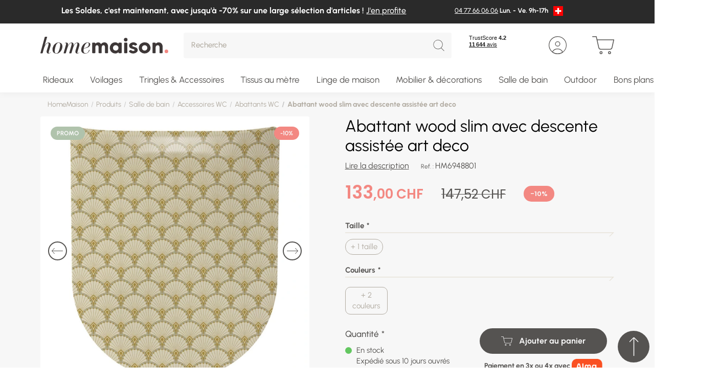

--- FILE ---
content_type: text/html; charset=UTF-8
request_url: https://www.homemaison.com/ch/abattant-wood-slim-avec-descente-assistee-art-deco-hm6948801?colorCode=IVOIRE
body_size: 27221
content:
<!DOCTYPE html>

<html lang="ch">
<head>
    <meta charset="utf-8">
    <meta http-equiv="X-UA-Compatible" content="IE=edge">

        
    
        
<link rel="canonical" href="https://www.homemaison.com/ch/abattant-wood-slim-avec-descente-assistee-art-deco-hm6948801"/>

            <link rel="alternate" hreflang="x-default" href="https://www.homemaison.com/fr/abattant-wood-slim-avec-descente-assistee-art-deco-hm6948801"/>
                <link rel="alternate" hreflang="fr" href="https://www.homemaison.com/fr/abattant-wood-slim-avec-descente-assistee-art-deco-hm6948801"/>
                <link rel="alternate" hreflang="fr-BE" href="https://www.homemaison.com/be/abattant-wood-slim-avec-descente-assistee-art-deco-hm6948801"/>
                <link rel="alternate" hreflang="fr-CH" href="https://www.homemaison.com/ch/abattant-wood-slim-avec-descente-assistee-art-deco-hm6948801"/>
    

                        
        
    <title>Abattant wood slim avec descente assistée art deco | HomeMaison </title>

    
            
    <script>
        window.dataLayer = window.dataLayer || [];
        window.dataLayer = [
            []
        ];

                                                                    window.dataLayer.push({
                        event: "audience",
                        ecommerce: {"user":{"profil":"lead"}}
                    });
                                                                window.dataLayer.push({
                        event: "general",
                        ecommerce: {"pagetype":"produit","productcategory":"Abattants WC"}
                    });
                                        </script>

    

    <meta content="width=device-width, initial-scale=1, maximum-scale=1, user-scalable=no" name="viewport">

            
            
        
            <meta name="robots" content="index, follow">
                <meta property="og:title"
              content="Abattant wood slim avec descente assistée art deco | HomeMaison "/>
    
            <meta property="og:description"
              content="Le meilleur des rideaux, du mobiliers et de la déco sont chez HomeMaison ! Des nouveautés et des promos vous attendent toute l&#039;année. Décorez sans vous ruiner !"/>
        <meta name="description"
              content="Le meilleur des rideaux, du mobiliers et de la déco sont chez HomeMaison ! Des nouveautés et des promos vous attendent toute l&#039;année. Décorez sans vous ruiner !"/>
    
            <meta property="og:image" content="https://www.homemaison.com/media/cache/sylius_shop_product_thumbnail/OLFA_2023/Abattant_WOODSLIM_Gatsby_BleuNuit_2.jpg"/>
    
            <meta property="og:type" content="website"/>
        <meta property="og:url"
              content="https://www.homemaison.com/ch/abattant-wood-slim-avec-descente-assistee-art-deco-hm6948801"/>
    
        
    <script type="application/ld+json">[{"@context":"https://schema.org","@type":"Product","name":"Abattant wood slim avec descente assist\u00e9e art deco","description":null,"image":["https://www.homemaison.com/media/cache/resolve/sylius_shop_product_large_thumbnail/OLFA_2023/Abattant_WOODSLIM_Gatsby_BleuNuit_2.jpg","https://www.homemaison.com/media/cache/resolve/sylius_shop_product_large_thumbnail/OLFA_2023/Abattant_Gatsby_Bleu_Nuit_Zoom.jpg","https://www.homemaison.com/media/cache/resolve/sylius_shop_product_large_thumbnail/OLFA_2023/WOOD-SLIM-DESCENTE-ASSISTEE.jpg","https://www.homemaison.com/media/cache/resolve/sylius_shop_product_large_thumbnail/OLFA_2023/WOOD-SLIM-DESCENTE-ASSISTEE_OK.jpg","https://www.homemaison.com/media/cache/resolve/sylius_shop_product_large_thumbnail/OLFA_2023/Abattant_WOODSLIM_Gatsby_Ivoire_2.jpg","https://www.homemaison.com/media/cache/resolve/sylius_shop_product_large_thumbnail/OLFA_2023/Abattant_Gatsby_Ivoire_Zoom.jpg","https://www.homemaison.com/media/cache/resolve/sylius_shop_product_large_thumbnail/OLFA_2023/WOOD-SLIM-DESCENTE-ASSISTEE.jpg","https://www.homemaison.com/media/cache/resolve/sylius_shop_product_large_thumbnail/OLFA_2023/WOOD-SLIM-DESCENTE-ASSISTEE_OK.jpg"],"offers":[{"@type":"Offer","url":"https://www.homemaison.com/ch/abattant-wood-slim-avec-descente-assistee-art-deco-hm6948801","priceCurrency":"CHF","price":"142.9","availability":"https://schema.org/InStock","itemCondition":"https://schema.org/NewCondition","sku":"1119540HM126858"},{"@type":"Offer","url":"https://www.homemaison.com/ch/abattant-wood-slim-avec-descente-assistee-art-deco-hm6948801","priceCurrency":"CHF","price":"142.9","availability":"https://schema.org/InStock","itemCondition":"https://schema.org/NewCondition","sku":"1119540HM127429"}]}]</script>
    <script type="application/ld+json">[{"@context":"https://schema.org","@type":"BreadcrumbList","itemListElement":[{"@type":"ListItem","position":1,"name":"Accessoires WC","item":"https://www.homemaison.com/ch/960-34-salle-de-bain-accessoires-wc"},{"@type":"ListItem","position":2,"name":"Abattants WC","item":"https://www.homemaison.com/ch/1023-abattants-wc"},{"@type":"ListItem","position":3,"name":"Abattant wood slim avec descente assist\u00e9e art deco"}]}]</script>

    
        <link rel="apple-touch-icon" sizes="180x180" href="/build/homemaison/images/favicon/apple-touch-icon.png">
<link rel="icon" type="image/png" sizes="32x32" href="/build/homemaison/images/favicon/favicon-32x32.png">
<link rel="icon" type="image/png" sizes="16x16" href="/build/homemaison/images/favicon/favicon-16x16.png">
<link rel="shortcut icon" href="/build/homemaison/images/favicon/favicon.ico" type="image/x-icon">
<link rel="icon" href="/build/homemaison/images/favicon/favicon.ico" type="image/x-icon">
<meta name="msapplication-TileColor" content="#da532c">
<meta name="theme-color" content="#ffffff">

                <link rel="stylesheet" href="/build/dedi/dedi.e3be66c2.css">
<link rel="stylesheet" href="/build/homemaison/app.99c21d8d.css">
<link rel="stylesheet" href="/build/bitbag/cms/shop/bitbag-cms-shop.css">
<link rel="stylesheet" href="/bundles/dedisyliuscolissimoplugin/css/shipping/style.css">



<link rel="stylesheet" href="/bundles/payplugsyliuspayplugplugin/assets/shop/oney_common/index.css">

<link rel="stylesheet" href="/bundles/payplugsyliuspayplugplugin/assets/shop/payment/index.css">

    
    <link rel="stylesheet" href="/build/dedi/shop.fad1de9f.css">

    <!-- TrustBox script -->
    <script type="text/javascript" src="//widget.trustpilot.com/bootstrap/v5/tp.widget.bootstrap.min.js" async></script>
    <!-- End TrustBox script -->

    

<!-- Google Tag Manager -->
    <script>(function(w,d,s,l,i){w[l]=w[l]||[];w[l].push({'gtm.start':
                new Date().getTime(),event:'gtm.js'});var f=d.getElementsByTagName(s)[0],
            j=d.createElement(s),dl=l!='dataLayer'?'&l='+l:'';j.async=true;j.src=
            'https://www.googletagmanager.com/gtm.js?id='+i+dl;f.parentNode.insertBefore(j,f);
        })(window,document,'script','dataLayer','GTM-M493ZB');</script>
    <!-- End Google Tag Manager -->
</head>

<body class="product-page">


<!-- Google Tag Manager (noscript) -->
<noscript><iframe src="https://www.googletagmanager.com/ns.html?id=GTM-M493ZB"
                  height="0" width="0" style="display:none;visibility:hidden"></iframe></noscript>
<!-- End Google Tag Manager (noscript) -->

<main id="main" class="content-container">
            
<header class="header-container">
     
            <div class="header-top-message-content alert alert-dismissible fade show" style="background-color: #2a2a2a;">
            <div class="container-fluid">
                <div class="row">
                    <div class="col-9 align-left">
                        
                        <p>Les Soldes, c&#39;est maintenant, avec jusqu&#39;&agrave; -70% sur une large s&eacute;lection d&#39;articles ! <a href="https://www.homemaison.com/fr/les-bonnes-affaires">J&#39;en profite</a></p>

                                            </div>
                                            <div class="col-3">
                            <div class="header-top-right">
    
<div class="row">    <div class="col-12">
                                <ul>
                                                                        <li><p><a href="tel:+33477660606">04 77 66 06 06</a> Lun. - Ve. 9h-17h</p></li>
                                                            </ul>
                    </div>


</div>


        <div class="menu-lang">
        <button class="dropdown-toggle" type="button" id="dropdownMenuLang" data-toggle="dropdown" aria-haspopup="true" aria-expanded="false">
                            <img src="/uploads/channel_flag/Flag_of_Switzerland.svg-64a449c19368c6.14523767.png" width='19' height='13' class="img-fluid">
                    </button>
                    <div class="dropdown-menu dropdown-menu-right" aria-labelledby="dropdownMenuLang">
                                    <a class="dropdown-item" href="https://www.homemaison.com/fr/">
                                                    <img src="/uploads/channel_flag/Flag_of_France-64fb0d16442f95.64062688.svg" width='19' height='13' class="img-fluid" loading="lazy">
                                            </a>
                                    <a class="dropdown-item" href="https://www.homemaison.com/be/">
                                                    <img src="/uploads/channel_flag/Flag_of_Belgium.svg-64a44a2beda381.16060479.png" width='19' height='13' class="img-fluid" loading="lazy">
                                            </a>
                                    <a class="dropdown-item" href="https://www.homemaison.com/es/">
                                                    <img src="/uploads/channel_flag/Flag_of_Spain.svg-64a4499a092265.45796466.webp" width='19' height='13' class="img-fluid" loading="lazy">
                                            </a>
                                    <a class="dropdown-item" href="https://www.homemaison.com/de/">
                                                    <img src="/uploads/channel_flag/Flag_of_Germany.svg-64a44a1745cb88.81860766.png" width='19' height='13' class="img-fluid" loading="lazy">
                                            </a>
                                    <a class="dropdown-item" href="https://www.homemaison.com/it/">
                                                    <img src="/uploads/channel_flag/Flag_of_Italy.svg-682c755e5d9f12.85735079.png" width='19' height='13' class="img-fluid" loading="lazy">
                                            </a>
                            </div>
            </div>
</div>

                        </div>
                                                        </div>
            </div>
            
        </div>
            <div class="header-content">
        <div class="container-fluid">
            <div class="row">
                <div class="col col-auto header-mobile pr-0">
                    <button class="header-link-menu">
                        <svg class="svg svg-menu" xmlns="http://www.w3.org/2000/svg" width="28.639" height="19.25" viewBox="0 0 28.639 19.25">
  <path d="M27.389.625H0A.625.625,0,0,1-.625,0,.625.625,0,0,1,0-.625H27.389A.625.625,0,0,1,28.014,0,.625.625,0,0,1,27.389.625Z" transform="translate(0.625 0.625)" />
  <path d="M27.389.625H0A.625.625,0,0,1-.625,0,.625.625,0,0,1,0-.625H27.389A.625.625,0,0,1,28.014,0,.625.625,0,0,1,27.389.625Z" transform="translate(0.625 9.625)" />
  <path d="M27.389.625H0A.625.625,0,0,1-.625,0,.625.625,0,0,1,0-.625H27.389A.625.625,0,0,1,28.014,0,.625.625,0,0,1,27.389.625Z" transform="translate(0.625 18.625)" />
</svg>
                        <span class="header-menu-text">Menu</span>
                    </button>
                </div>
                <div class="col col-lg-auto order-lg-1 header-logo-wrapper">
                    <div class="header-logo">
    <a href="/ch/">
        <img src="/build/homemaison/images/logo.svg" alt="Home Maison CH" width="250" height="33" class="img-fluid"/>
    </a>
</div>
                </div>
                <div class="col-auto col-lg-auto order-lg-3 header-links-wrapper">
                    <div class="header-link">
                        <!-- TrustBox widget - Mini -->
                        <div class="trustpilot-widget" data-locale="fr-FR" data-template-id="53aa8807dec7e10d38f59f32" data-businessunit-id="4d639e1b00006400050ec99f" data-style-height="65px" data-style-width="110px" data-theme="light">
                            <span class = "obfuscation" data-hm="aHR0cHM6Ly9mci50cnVzdHBpbG90LmNvbS9yZXZpZXcvd3d3LmhvbWVtYWlzb24uY29t" target="_blank" rel="noopener">Trustpilot</span>
                        </div>
                        <!-- End TrustBox widget -->
                    </div>

                                        
    <span data-hm="L2NoL2xvZ2lu" class=" header-link obfuscation">
    <svg class="svg svg-user" xmlns="http://www.w3.org/2000/svg" width="35" height="35" viewBox="0 0 35 35">
  <path d="M17.5,1.25A16.25,16.25,0,0,0,6.01,28.99,16.25,16.25,0,1,0,28.99,6.01,16.144,16.144,0,0,0,17.5,1.25M17.5,0A17.5,17.5,0,1,1,0,17.5,17.5,17.5,0,0,1,17.5,0Z" />
  <path d="M5,1.25A3.75,3.75,0,1,0,8.75,5,3.754,3.754,0,0,0,5,1.25M5,0A5,5,0,1,1,0,5,5,5,0,0,1,5,0Z" transform="translate(12.5 10)" />
  <path d="M-6772.356,709.9a16.085,16.085,0,0,0,9.073-2.766,10.75,10.75,0,0,0-9.429-5.582,10.71,10.71,0,0,0-5.8,1.7,10.781,10.781,0,0,0-3.424,3.529,16.153,16.153,0,0,0,3.965,2.127,16.2,16.2,0,0,0,5.615,1m0,1.25a17.428,17.428,0,0,1-11.18-4.036,12,12,0,0,1,10.823-6.812,12,12,0,0,1,11.014,7.229A17.424,17.424,0,0,1-6772.356,711.151Z" transform="translate(6789.856 -676.152)" />
</svg>
        <span class="header-desktop header-link-text">Mon compte</span>
    </span>

                                                                <div class="header-link">
    

<span data-hm="L2NoL2NhcnQ=" class="header-link header-link-cart obfuscation">
    <div class="icon-cart-wrapper">
        <svg class="svg svg-cart" xmlns="http://www.w3.org/2000/svg" width="35.197" height="28.802" viewBox="0 0 35.197 28.802">
  <path d="M1.7-.625A2.322,2.322,0,1,1-.625,1.7,2.325,2.325,0,0,1,1.7-.625Zm0,3.395A1.072,1.072,0,1,0,.625,1.7,1.074,1.074,0,0,0,1.7,2.77Z" transform="translate(12.506 24.782)" />
  <path d="M1.7-.625A2.322,2.322,0,1,1-.625,1.7,2.325,2.325,0,0,1,1.7-.625Zm0,3.395A1.072,1.072,0,1,0,.625,1.7,1.074,1.074,0,0,0,1.7,2.77Z" transform="translate(26.085 24.782)" />
  <path d="M14782.5,16005.2a4.018,4.018,0,0,1-3.92-3.134l-3.893-17.235h-5.442a.625.625,0,0,1,0-1.249h5.94a.623.623,0,0,1,.611.485l1.04,4.605.048,0h26.311a.624.624,0,0,1,.54.316v0l.011.02.006.013,0,.009a.63.63,0,0,1,.048.4l-2.8,12.617a4.021,4.021,0,0,1-3.925,3.149Zm-2.7-3.406a2.753,2.753,0,0,0,2.7,2.156h14.577a2.755,2.755,0,0,0,2.7-2.169l2.636-11.857h-25.3Z" transform="translate(-14768.625 -15983.58)" />
</svg>
            </div>
    <span class="header-desktop header-link-text">Mon panier</span>
</span>



    





</div>

                                    </div>
                <div class="col-12 col-lg order-lg-2 header-search-wrapper">
                    
<div>
    <form name="monsieurbiz_searchplugin_search" method="post" action="/ch/search" class="ui search item autocomplete-search">
    

    <div class="dropdown">
        <div class="input-group input-search">
            <input type="text" id="monsieurbiz_searchplugin_search_query" name="monsieurbiz_searchplugin_search[query]" required="required" placeholder="Recherche" autocomplete="off" class="form-control" />
            <div class="input-group-append">
                <button class="btn btn-square" type="submit">
                    <svg class="svg svg-search" xmlns="http://www.w3.org/2000/svg" width="31.125" height="32.125" viewBox="0 0 31.125 32.125">
  <path d="M13.5,1.25A12.25,12.25,0,0,0,4.838,22.162,12.25,12.25,0,0,0,22.162,4.838,12.17,12.17,0,0,0,13.5,1.25M13.5,0A13.5,13.5,0,1,1,0,13.5,13.5,13.5,0,0,1,13.5,0Z"/>
  <path d="M8,8.625a.623.623,0,0,1-.442-.183l-8-8a.625.625,0,0,1,0-.884.625.625,0,0,1,.884,0l8,8A.625.625,0,0,1,8,8.625Z" transform="translate(22.5 23.5)"/>
</svg>
                </button>
            </div>
        </div>
        <div class="dropdown-menu autocomplete-results" style="overflow-y: auto"></div>
    </div>
    </form>
</div>

                </div>
            </div>
        </div>
    </div>

    
    <nav class="menu-container" aria-label="Main">
        <div class="menu-wrapper">
            <div class="container-fluid">
                <div data-menu>
                    <ul class="main-menu menu-lvl1" data-items>
                                                                                <li class="has-submenu menu-group-container">
                                <div class="menu-title title-menu-lvl1">
                                    <a class="menu-link" data-tab="1">
    
    Rideaux
</a>

                                                                            <span class="menu-link-icon"></span>
                                                                    </div>

                                                                    <div class="menu-block" data-tab="1">
    <div class="container-fluid">
        <div class="menu-back">
            <span class="menu-back-icon"></span>
            <span class="menu-back-link">
                Rideaux
            </span>
        </div>

            <div class="row">
        <div class="col-12 col-lg no-position-mobile d-lg-flex">
            <ul class="menu-group menu-lvl2 col3">
                                                
        <li class="has-submenu">
                <div class="menu-title title-menu-lvl1">
                    <a class="menu-link" href="/ch/27-rideaux">
                                                    Rideaux
                                            </a>
                                            <span class="menu-link-icon"></span>
                                    </div>
                            <div class="menu-block">
                    <div class="container-fluid menu-block-wrapper pmenu-2 with-img">
                        <div class="menu-back">
                            <span class="menu-back-icon"></span>
                            <span class="menu-back-link">
                                                                    Rideaux
                                                            </span>
                        </div>

                        <ul class="menu-lvl2">
                                                                        
        <li class="has-submenu">
                <div class="menu-title title-menu-lvl2">
                    <a class="menu-link" href="/ch/27-18-rideaux-rideaux-pret-a-poser">
                                                    Rideaux par besoin
                                            </a>
                                            <span class="menu-link-icon"></span>
                                    </div>
                            <div class="menu-block">
                    <div class="container-fluid ">
                        <div class="menu-back">
                            <span class="menu-back-icon"></span>
                            <span class="menu-back-link">
                                                                    Rideaux par besoin
                                                            </span>
                        </div>

                        <ul class="menu-lvl3">
                                                                        
        <li >
                <div class="menu-title title-menu-lvl3">
                    <a class="menu-link" href="/ch/874-rideaux-tamisants">
                                                    Rideaux tamisants
                                            </a>
                                    </div>
                    </li>
    
                                                                        
        <li >
                <div class="menu-title title-menu-lvl3">
                    <a class="menu-link" href="/ch/121-rideaux-occultants">
                                                    Rideaux occultants
                                            </a>
                                    </div>
                    </li>
    
                                                                        
        <li >
                <div class="menu-title title-menu-lvl3">
                    <a class="menu-link" href="/ch/839-rideaux-phoniques-thermiques">
                                                    Rideaux thermiques
                                            </a>
                                    </div>
                    </li>
    
                                                                        
        <li >
                <div class="menu-title title-menu-lvl3">
                    <a class="menu-link" href="/ch/9038-rideaux-phoniques">
                                                    Rideaux phoniques
                                            </a>
                                    </div>
                    </li>
    
                                                                        
        <li >
                <div class="menu-title title-menu-lvl3">
                    <a class="menu-link" href="/ch/71-rideaux-ignifuges-non-feu">
                                                    Rideaux ignifugés non feu
                                            </a>
                                    </div>
                    </li>
    
                                                                        
        <li >
                <div class="menu-title title-menu-lvl3">
                    <a class="menu-link" href="/ch/rideaux-enfant">
                                                    Rideaux enfant
                                            </a>
                                    </div>
                    </li>
    
                                                                        
        <li >
                <div class="menu-title title-menu-lvl3">
                    <a class="menu-link" href="/ch/544-rideaux-tisses-en-france">
                                                    Rideaux tissés en France
                                            </a>
                                    </div>
                    </li>
    
                                                                        
        <li >
                <div class="menu-title title-menu-lvl3">
                    <a class="menu-link" href="/ch/961-rideaux-exterieurs-outdoor">
                                                    Rideaux terrasse et jardin
                                            </a>
                                    </div>
                    </li>
    
                                                                        
        <li >
                <div class="menu-title title-menu-lvl3">
                    <a class="menu-link" href="/ch/732-doublures-pour-rideaux">
                                                    Doublures rideaux
                                            </a>
                                    </div>
                    </li>
    
                                                                
                                                                
                                                                
                                                                
                                                                
                                                                
                                                                        
        <li >
                <div class="menu-title title-menu-lvl3">
                    <a class="menu-link" href="/ch/648-rideaux-a-motifs">
                                                    Rideaux à motifs
                                            </a>
                                    </div>
                    </li>
    
                                                                                 </ul>
                    </div>
                </div>
                    </li>
    
                                                                        
        <li class="has-submenu">
                <div class="menu-title title-menu-lvl2">
                    <a class="menu-link" href="/ch/27-20-rideaux-par-matiere">
                                                    Rideaux par matière
                                            </a>
                                            <span class="menu-link-icon"></span>
                                    </div>
                            <div class="menu-block">
                    <div class="container-fluid ">
                        <div class="menu-back">
                            <span class="menu-back-icon"></span>
                            <span class="menu-back-link">
                                                                    Rideaux par matière
                                                            </span>
                        </div>

                        <ul class="menu-lvl3">
                                                                        
        <li >
                <div class="menu-title title-menu-lvl3">
                    <a class="menu-link" href="/ch/500-rideau-lin">
                                                    Rideaux lin
                                            </a>
                                    </div>
                    </li>
    
                                                                        
        <li >
                <div class="menu-title title-menu-lvl3">
                    <a class="menu-link" href="/ch/501-rideau-gaze-de-coton">
                                                    Rideaux gaze de coton
                                            </a>
                                    </div>
                    </li>
    
                                                                        
        <li >
                <div class="menu-title title-menu-lvl3">
                    <a class="menu-link" href="/ch/502-rideau-macrame">
                                                    Rideaux macramé
                                            </a>
                                    </div>
                    </li>
    
                                                                        
        <li >
                <div class="menu-title title-menu-lvl3">
                    <a class="menu-link" href="/ch/503-rideau-velours">
                                                    Rideaux velours
                                            </a>
                                    </div>
                    </li>
    
                                                                        
        <li >
                <div class="menu-title title-menu-lvl3">
                    <a class="menu-link" href="/ch/504-rideau-coton">
                                                    Rideaux coton
                                            </a>
                                    </div>
                    </li>
    
                                                                        
        <li >
                <div class="menu-title title-menu-lvl3">
                    <a class="menu-link" href="/ch/505-rideau-jacquard">
                                                    Rideaux jacquard
                                            </a>
                                    </div>
                    </li>
    
                                                                        
        <li >
                <div class="menu-title title-menu-lvl3">
                    <a class="menu-link" href="/ch/506-rideau-polyester">
                                                    Rideaux polyester
                                            </a>
                                    </div>
                    </li>
    
                                                                
                                                                
                                                                
                                                                
                                                                
                                                                
                                                                
                                                                                 </ul>
                    </div>
                </div>
                    </li>
    
                                                                        
        <li class="has-submenu">
                <div class="menu-title title-menu-lvl2">
                    <a class="menu-link" href="/ch/27-21-rideaux-finition-de-tete">
                                                    Rideaux par finition
                                            </a>
                                            <span class="menu-link-icon"></span>
                                    </div>
                            <div class="menu-block">
                    <div class="container-fluid ">
                        <div class="menu-back">
                            <span class="menu-back-icon"></span>
                            <span class="menu-back-link">
                                                                    Rideaux par finition
                                                            </span>
                        </div>

                        <ul class="menu-lvl3">
                                                                        
        <li >
                <div class="menu-title title-menu-lvl3">
                    <a class="menu-link" href="/ch/600-rideau-oeillet">
                                                    Rideaux à oeillets
                                            </a>
                                    </div>
                    </li>
    
                                                                        
        <li >
                <div class="menu-title title-menu-lvl3">
                    <a class="menu-link" href="/ch/601-rideau-galon-fronceur">
                                                    Rideaux à galon fronceur
                                            </a>
                                    </div>
                    </li>
    
                                                                        
        <li >
                <div class="menu-title title-menu-lvl3">
                    <a class="menu-link" href="/ch/602-rideau-nouette">
                                                    Rideaux à nouettes
                                            </a>
                                    </div>
                    </li>
    
                                                                        
        <li >
                <div class="menu-title title-menu-lvl3">
                    <a class="menu-link" href="/ch/603-rideau-pattes">
                                                    Rideaux à pattes
                                            </a>
                                    </div>
                    </li>
    
                                                                        
        <li >
                <div class="menu-title title-menu-lvl3">
                    <a class="menu-link" href="/ch/605-rideau-sans-oeillet">
                                                    Rideaux sans oeillets
                                            </a>
                                    </div>
                    </li>
    
                                                                
                                                                
                                                                                 </ul>
                    </div>
                </div>
                    </li>
    
                                                                        
        <li class="has-submenu">
                <div class="menu-title title-menu-lvl2">
                    <a class="menu-link" href="/ch/27-22-rideaux-par-couleur">
                                                    Rideaux par couleur
                                            </a>
                                            <span class="menu-link-icon"></span>
                                    </div>
                            <div class="menu-block">
                    <div class="container-fluid ">
                        <div class="menu-back">
                            <span class="menu-back-icon"></span>
                            <span class="menu-back-link">
                                                                    Rideaux par couleur
                                                            </span>
                        </div>

                        <ul class="menu-lvl3">
                                                                        
        <li >
                <div class="menu-title title-menu-lvl3">
                    <a class="menu-link" href="/ch/700-rideau-beige">
                                                    Rideaux beiges
                                            </a>
                                    </div>
                    </li>
    
                                                                        
        <li >
                <div class="menu-title title-menu-lvl3">
                    <a class="menu-link" href="/ch/701-rideau-blanc">
                                                    Rideaux blancs
                                            </a>
                                    </div>
                    </li>
    
                                                                        
        <li >
                <div class="menu-title title-menu-lvl3">
                    <a class="menu-link" href="/ch/702-rideau-terracotta">
                                                    Rideaux terracotta
                                            </a>
                                    </div>
                    </li>
    
                                                                        
        <li >
                <div class="menu-title title-menu-lvl3">
                    <a class="menu-link" href="/ch/703-rideaux-verts">
                                                    Rideaux verts
                                            </a>
                                    </div>
                    </li>
    
                                                                        
        <li >
                <div class="menu-title title-menu-lvl3">
                    <a class="menu-link" href="/ch/704-rideau-bleu">
                                                    Rideaux bleus
                                            </a>
                                    </div>
                    </li>
    
                                                                        
        <li >
                <div class="menu-title title-menu-lvl3">
                    <a class="menu-link" href="/ch/705-rideau-noir">
                                                    Rideaux noirs
                                            </a>
                                    </div>
                    </li>
    
                                                                        
        <li >
                <div class="menu-title title-menu-lvl3">
                    <a class="menu-link" href="/ch/706-rideau-gris">
                                                    Rideaux gris
                                            </a>
                                    </div>
                    </li>
    
                                                                
                                                                
                                                                
                                                                
                                                                
                                                                
                                                                
                                                                
                                                                
                                                                
                                                                
                                                                
                                                                
                                                                
                                                                
                                                                
                                                                
                                                                
                                                                
                                                                
                                                                
                                                                
                                                                
                                                                
                                                                
                                                                
                                                                
                                                                
                                                                
                                                                
                                                                
                                                                
                                                                                 </ul>
                    </div>
                </div>
                    </li>
    
                                                                        
        <li class="has-submenu">
                <div class="menu-title title-menu-lvl2">
                    <a class="menu-link" href="/ch/27-42-rideaux-par-taille">
                                                    Rideaux par taille
                                            </a>
                                            <span class="menu-link-icon"></span>
                                    </div>
                            <div class="menu-block">
                    <div class="container-fluid ">
                        <div class="menu-back">
                            <span class="menu-back-icon"></span>
                            <span class="menu-back-link">
                                                                    Rideaux par taille
                                                            </span>
                        </div>

                        <ul class="menu-lvl3">
                                                                        
        <li >
                <div class="menu-title title-menu-lvl3">
                    <a class="menu-link" href="/ch/456-rideau-taille-standard">
                                                    Rideau taille standard
                                            </a>
                                    </div>
                    </li>
    
                                                                        
        <li >
                <div class="menu-title title-menu-lvl3">
                    <a class="menu-link" href="/ch/9016-rideau-grande-largeur">
                                                    Rideau grande largeur
                                            </a>
                                    </div>
                    </li>
    
                                                                        
        <li >
                <div class="menu-title title-menu-lvl3">
                    <a class="menu-link" href="/ch/268-rideau-grande-hauteur">
                                                    Rideau grande hauteur
                                            </a>
                                    </div>
                    </li>
    
                                                                        
        <li >
                <div class="menu-title title-menu-lvl3">
                    <a class="menu-link" href="/ch/9017-rideau-court">
                                                    Rideau court
                                            </a>
                                    </div>
                    </li>
    
                                                                        
        <li >
                <div class="menu-title title-menu-lvl3">
                    <a class="menu-link" href="/ch/597-rideau-sur-mesure">
                                                    Rideau sur mesure
                                            </a>
                                    </div>
                    </li>
    
                                                                
                                                                
                                                                
                                                                
                                                                
                                                                
                                                                
                                                                
                                                                
                                                                
                                                                
                                                                
                                                                
                                                                
                                                                
                                                                
                                                                
                                                                
                                                                
                                                                
                                                                
                                                                
                                                                
                                                                
                                                                
                                                                
                                                                
                                                                
                                                                
                                                                
                                                                
                                                                
                                                                
                                                                
                                                                
                                                                
                                                                
                                                                
                                                                
                                                                
                                                                
                                                                
                                                                                 </ul>
                    </div>
                </div>
                    </li>
    
                                                                
                                                                
                                                                        
        <li class="has-submenu">
                <div class="menu-title title-menu-lvl2">
                    <a class="menu-link" href="/ch/2-stores">
                                                    Stores
                                            </a>
                                            <span class="menu-link-icon"></span>
                                    </div>
                            <div class="menu-block">
                    <div class="container-fluid ">
                        <div class="menu-back">
                            <span class="menu-back-icon"></span>
                            <span class="menu-back-link">
                                                                    Stores
                                                            </span>
                        </div>

                        <ul class="menu-lvl3">
                                                                        
        <li >
                <div class="menu-title title-menu-lvl3">
                    <a class="menu-link" href="/ch/2-23-stores-stores-pret-a-poser">
                                                    Stores prêt à poser
                                            </a>
                                    </div>
                    </li>
    
                                                                        
        <li >
                <div class="menu-title title-menu-lvl3">
                    <a class="menu-link" href="/ch/74-stores-bateaux">
                                                    Stores bateaux
                                            </a>
                                    </div>
                    </li>
    
                                                                        
        <li >
                <div class="menu-title title-menu-lvl3">
                    <a class="menu-link" href="/ch/73-stores-venitiens">
                                                    Stores vénitiens
                                            </a>
                                    </div>
                    </li>
    
                                                                        
        <li >
                <div class="menu-title title-menu-lvl3">
                    <a class="menu-link" href="/ch/894-stores-tamisants">
                                                    Stores tamisants
                                            </a>
                                    </div>
                    </li>
    
                                                                        
        <li >
                <div class="menu-title title-menu-lvl3">
                    <a class="menu-link" href="/ch/893-stores-occultants">
                                                    Stores occultants
                                            </a>
                                    </div>
                    </li>
    
                                                                        
        <li >
                <div class="menu-title title-menu-lvl3">
                    <a class="menu-link" href="/ch/869-stores-enrouleurs-jour-nuit">
                                                    Stores enrouleurs jour/nuit
                                            </a>
                                    </div>
                    </li>
    
                                                                        
        <li >
                <div class="menu-title title-menu-lvl3">
                    <a class="menu-link" href="/ch/72-stores-enrouleurs">
                                                    Stores enrouleurs
                                            </a>
                                    </div>
                    </li>
    
                                                                        
        <li >
                <div class="menu-title title-menu-lvl3">
                    <a class="menu-link" href="/ch/2-24-stores-stores-sur-mesure">
                                                    Stores sur mesure
                                            </a>
                                    </div>
                    </li>
    
                                                                                 </ul>
                    </div>
                </div>
                    </li>
    
                                                                        
        <li class="has-submenu">
                <div class="menu-title title-menu-lvl2">
                    <a class="menu-link" href="/ch/27-73-rideaux-par-opacite">
                                                    Rideaux par opacité
                                            </a>
                                            <span class="menu-link-icon"></span>
                                    </div>
                            <div class="menu-block">
                    <div class="container-fluid ">
                        <div class="menu-back">
                            <span class="menu-back-icon"></span>
                            <span class="menu-back-link">
                                                                    Rideaux par opacité
                                                            </span>
                        </div>

                        <ul class="menu-lvl3">
                                                                        
        <li >
                <div class="menu-title title-menu-lvl3">
                    <a class="menu-link" href="/ch/185-rideaux-semi-transparent">
                                                    Rideaux semi transparent
                                            </a>
                                    </div>
                    </li>
    
                                                                        
        <li >
                <div class="menu-title title-menu-lvl3">
                    <a class="menu-link" href="/ch/345-rideaux-tamisants">
                                                    Rideaux tamisants
                                            </a>
                                    </div>
                    </li>
    
                                                                        
        <li >
                <div class="menu-title title-menu-lvl3">
                    <a class="menu-link" href="/ch/27-73-rideaux-par-opacite/rideaux-obscurcissants">
                                                    Rideaux obscurcissants
                                            </a>
                                    </div>
                    </li>
    
                                                                        
        <li >
                <div class="menu-title title-menu-lvl3">
                    <a class="menu-link" href="/ch/457-rideaux-occultants-total">
                                                    Rideaux occultants total
                                            </a>
                                    </div>
                    </li>
    
                                                                                 </ul>
                    </div>
                </div>
                    </li>
    
                                                                
                                                                                                                          <li class="cms-links-box">
                                    <ul class="cms-links">
                                                                                    <li class="has-submenu">
                                                    <div class="menu-title title-menu-lvl2">
        <div class="menu-link">Conseils</div>
        <span class="menu-link-icon"></span>
    </div>
    <div class="menu-block">
        <div class="container-fluid">
            <div class="menu-back">
                <div class="menu-back-icon"></div>
                <span class="menu-back-link">Conseils</span>
            </div>
            <ul class="menu-lvl3">
                                    <li>
                        <div class="menu-title title-menu-lvl3">
                                                                                <a class="menu-link" href="/fr/choisir-ses-rideaux.html">
                                Comment choisir ses rideaux
                            </a>
                                                                            </div>

                    </li>
                                    <li>
                        <div class="menu-title title-menu-lvl3">
                                                                                <a class="menu-link" href="https://homemaison.zendesk.com/hc/fr/articles/17260765014289--Comment-prendre-les-mesures-de-mon-rideau-ou-voilage-">
                                Comment prendre les mesures de mon rideau ?
                            </a>
                                                                            </div>

                    </li>
                                    <li>
                        <div class="menu-title title-menu-lvl3">
                                                                                <a class="menu-link" href="https://homemaison.zendesk.com/hc/fr/articles/17260912238481-Quelle-t%C3%AAte-de-rideau-choisir-">
                                Quelle tête choisir pour mon rideau ?
                            </a>
                                                                            </div>

                    </li>
                            </ul>
        </div>
    </div>

    <div class="menu-title title-menu-lvl2">
        <div class="menu-link">Mon projet sur mesure</div>
        <span class="menu-link-icon"></span>
    </div>
    <div class="menu-block">
        <div class="container-fluid">
            <div class="menu-back">
                <div class="menu-back-icon"></div>
                <span class="menu-back-link">Mon projet sur mesure</span>
            </div>
            <ul class="menu-lvl3">
                                    <li>
                        <div class="menu-title title-menu-lvl3">
                                                                                <a class="menu-link" href="/ch/27-19-rideaux-rideaux-sur-mesure">
                                Rideaux sur mesure
                            </a>
                                                                            </div>

                    </li>
                            </ul>
        </div>
    </div>


                                            </li>
                                                                                                                    </ul>
                                </li>
                                                    </ul>
                    </div>
                </div>
                    </li>
    
                            </ul>
        </div>
                    <div class="col-lg-auto d-none d-lg-block menu-image pmenu-2">
                                    <a href="https://www.homemaison.com/ch/27-19-rideaux-rideaux-sur-mesure">
                        <img class="img-fluid" loading="lazy" width="320" height="320" src="https://www.homemaison.com/media/cache/app_shop_megamenu_catalog/dedi_megamenu/rideau-sur-mesure-68e676b1de767.webp">
                    </a>
                            </div>
            </div>
    </div>
</div>

                                                            </li>
                                                                                <li class="has-submenu menu-group-container">
                                <div class="menu-title title-menu-lvl1">
                                    <a class="menu-link" data-tab="2">
    
    Voilages
</a>

                                                                            <span class="menu-link-icon"></span>
                                                                    </div>

                                                                    <div class="menu-block" data-tab="2">
    <div class="container-fluid">
        <div class="menu-back">
            <span class="menu-back-icon"></span>
            <span class="menu-back-link">
                Voilages
            </span>
        </div>

            <div class="row">
        <div class="col-12 col-lg no-position-mobile d-lg-flex">
            <ul class="menu-group menu-lvl2 col3">
                                                
        <li class="has-submenu">
                <div class="menu-title title-menu-lvl1">
                    <a class="menu-link" href="/ch/80-voilages">
                                                    Voilages
                                            </a>
                                            <span class="menu-link-icon"></span>
                                    </div>
                            <div class="menu-block">
                    <div class="container-fluid menu-block-wrapper pmenu-2 with-img">
                        <div class="menu-back">
                            <span class="menu-back-icon"></span>
                            <span class="menu-back-link">
                                                                    Voilages
                                                            </span>
                        </div>

                        <ul class="menu-lvl2">
                                                                        
        <li class="has-submenu">
                <div class="menu-title title-menu-lvl2">
                    <a class="menu-link" href="/ch/80-20-voilages-voilages-pret-a-poser">
                                                    Voilages par besoin
                                            </a>
                                            <span class="menu-link-icon"></span>
                                    </div>
                            <div class="menu-block">
                    <div class="container-fluid ">
                        <div class="menu-back">
                            <span class="menu-back-icon"></span>
                            <span class="menu-back-link">
                                                                    Voilages par besoin
                                                            </span>
                        </div>

                        <ul class="menu-lvl3">
                                                                
                                                                        
        <li >
                <div class="menu-title title-menu-lvl3">
                    <a class="menu-link" href="/ch/80-20-voilages-voilages-pret-a-poser/rideau-petite-fenetre">
                                                    Rideau petite fenêtre
                                            </a>
                                    </div>
                    </li>
    
                                                                        
        <li >
                <div class="menu-title title-menu-lvl3">
                    <a class="menu-link" href="/ch/884-voilages-tamisants">
                                                    Voilages tamisants
                                            </a>
                                    </div>
                    </li>
    
                                                                        
        <li >
                <div class="menu-title title-menu-lvl3">
                    <a class="menu-link" href="/ch/883-voilages-transparents">
                                                    Voilages transparents
                                            </a>
                                    </div>
                    </li>
    
                                                                        
        <li >
                <div class="menu-title title-menu-lvl3">
                    <a class="menu-link" href="/ch/882-voilages-unis">
                                                    Voilages unis
                                            </a>
                                    </div>
                    </li>
    
                                                                        
        <li >
                <div class="menu-title title-menu-lvl3">
                    <a class="menu-link" href="/ch/514-voilages-a-motifs">
                                                    Voilages à motifs
                                            </a>
                                    </div>
                    </li>
    
                                                                        
        <li >
                <div class="menu-title title-menu-lvl3">
                    <a class="menu-link" href="/ch/885-voilages-traditionnels">
                                                    Voilages traditionnels
                                            </a>
                                    </div>
                    </li>
    
                                                                        
        <li >
                <div class="menu-title title-menu-lvl3">
                    <a class="menu-link" href="/ch/736-voilages-ignifuges-non-feu">
                                                    Voilages ignifugés non feu
                                            </a>
                                    </div>
                    </li>
    
                                                                        
        <li >
                <div class="menu-title title-menu-lvl3">
                    <a class="menu-link" href="/ch/737-voilages-tisses-en-france">
                                                    Voilages tissés en France
                                            </a>
                                    </div>
                    </li>
    
                                                                        
        <li >
                <div class="menu-title title-menu-lvl3">
                    <a class="menu-link" href="/ch/966-voilages-pour-porte-fenetre">
                                                    Voilages pour porte fenêtre
                                            </a>
                                    </div>
                    </li>
    
                                                                
                                                                
                                                                
                                                                                 </ul>
                    </div>
                </div>
                    </li>
    
                                                                        
        <li class="has-submenu">
                <div class="menu-title title-menu-lvl2">
                    <a class="menu-link" href="/ch/80-21-voilages-petits-voilages-pret-a-poser">
                                                    Petits voilages de fenêtre
                                            </a>
                                            <span class="menu-link-icon"></span>
                                    </div>
                            <div class="menu-block">
                    <div class="container-fluid ">
                        <div class="menu-back">
                            <span class="menu-back-icon"></span>
                            <span class="menu-back-link">
                                                                    Petits voilages de fenêtre
                                                            </span>
                        </div>

                        <ul class="menu-lvl3">
                                                                
                                                                        
        <li >
                <div class="menu-title title-menu-lvl3">
                    <a class="menu-link" href="/ch/886-vitrages-a-la-paire">
                                                    Vitrages à la paire
                                            </a>
                                    </div>
                    </li>
    
                                                                        
        <li >
                <div class="menu-title title-menu-lvl3">
                    <a class="menu-link" href="/ch/879-vitrages-a-l-unite">
                                                    Vitrages à l&#039;unité
                                            </a>
                                    </div>
                    </li>
    
                                                                        
        <li >
                <div class="menu-title title-menu-lvl3">
                    <a class="menu-link" href="/ch/880-vitrages-a-remonter">
                                                    Vitrages à remonter
                                            </a>
                                    </div>
                    </li>
    
                                                                        
        <li >
                <div class="menu-title title-menu-lvl3">
                    <a class="menu-link" href="/ch/881-rideaux-bonnefemme">
                                                    Rideaux bonnefemme
                                            </a>
                                    </div>
                    </li>
    
                                                                        
        <li >
                <div class="menu-title title-menu-lvl3">
                    <a class="menu-link" href="/ch/754-brise-bise-et-modulable">
                                                    Brise-bise et modulable
                                            </a>
                                    </div>
                    </li>
    
                                                                        
        <li >
                <div class="menu-title title-menu-lvl3">
                    <a class="menu-link" href="/ch/14-stores-voilage">
                                                    Stores voilage
                                            </a>
                                    </div>
                    </li>
    
                                                                                 </ul>
                    </div>
                </div>
                    </li>
    
                                                                        
        <li class="has-submenu">
                <div class="menu-title title-menu-lvl2">
                    <a class="menu-link" href="/ch/80-23-voilages-par-matiere">
                                                    Voilages par matière
                                            </a>
                                            <span class="menu-link-icon"></span>
                                    </div>
                            <div class="menu-block">
                    <div class="container-fluid ">
                        <div class="menu-back">
                            <span class="menu-back-icon"></span>
                            <span class="menu-back-link">
                                                                    Voilages par matière
                                                            </span>
                        </div>

                        <ul class="menu-lvl3">
                                                                        
        <li >
                <div class="menu-title title-menu-lvl3">
                    <a class="menu-link" href="/ch/040-voilages-lin">
                                                    Voilages lin
                                            </a>
                                    </div>
                    </li>
    
                                                                        
        <li >
                <div class="menu-title title-menu-lvl3">
                    <a class="menu-link" href="/ch/041-voilage-gaze-de-coton">
                                                    Voilage gaze de coton
                                            </a>
                                    </div>
                    </li>
    
                                                                        
        <li >
                <div class="menu-title title-menu-lvl3">
                    <a class="menu-link" href="/ch/042-voilages-coton">
                                                    Voilages coton
                                            </a>
                                    </div>
                    </li>
    
                                                                        
        <li >
                <div class="menu-title title-menu-lvl3">
                    <a class="menu-link" href="/ch/043-voilages-polyester">
                                                    Voilages polyester
                                            </a>
                                    </div>
                    </li>
    
                                                                                 </ul>
                    </div>
                </div>
                    </li>
    
                                                                        
        <li class="has-submenu">
                <div class="menu-title title-menu-lvl2">
                    <a class="menu-link" href="/ch/80-voilages/voilages-par-finition">
                                                    Voilages par finition
                                            </a>
                                            <span class="menu-link-icon"></span>
                                    </div>
                            <div class="menu-block">
                    <div class="container-fluid ">
                        <div class="menu-back">
                            <span class="menu-back-icon"></span>
                            <span class="menu-back-link">
                                                                    Voilages par finition
                                                            </span>
                        </div>

                        <ul class="menu-lvl3">
                                                                        
        <li >
                <div class="menu-title title-menu-lvl3">
                    <a class="menu-link" href="/ch/047-voilages-a-oeillets">
                                                    Voilages à œillets
                                            </a>
                                    </div>
                    </li>
    
                                                                        
        <li >
                <div class="menu-title title-menu-lvl3">
                    <a class="menu-link" href="/ch/049-voilages-sans-oeillets">
                                                    Voilages sans œillets
                                            </a>
                                    </div>
                    </li>
    
                                                                        
        <li >
                <div class="menu-title title-menu-lvl3">
                    <a class="menu-link" href="/ch/050-voilages-a-nouettes">
                                                    Voilages à nouettes
                                            </a>
                                    </div>
                    </li>
    
                                                                        
        <li >
                <div class="menu-title title-menu-lvl3">
                    <a class="menu-link" href="/ch/051-voilages-a-pattes">
                                                    Voilages à pattes
                                            </a>
                                    </div>
                    </li>
    
                                                                        
        <li >
                <div class="menu-title title-menu-lvl3">
                    <a class="menu-link" href="/ch/052-voilages-a-galon-fronceur">
                                                    Voilages à galon fronceur
                                            </a>
                                    </div>
                    </li>
    
                                                                                 </ul>
                    </div>
                </div>
                    </li>
    
                                                                        
        <li class="has-submenu">
                <div class="menu-title title-menu-lvl2">
                    <a class="menu-link" href="/ch/80-voilages/voilages-par-couleur">
                                                    Voilages par couleur
                                            </a>
                                            <span class="menu-link-icon"></span>
                                    </div>
                            <div class="menu-block">
                    <div class="container-fluid ">
                        <div class="menu-back">
                            <span class="menu-back-icon"></span>
                            <span class="menu-back-link">
                                                                    Voilages par couleur
                                                            </span>
                        </div>

                        <ul class="menu-lvl3">
                                                                        
        <li >
                <div class="menu-title title-menu-lvl3">
                    <a class="menu-link" href="/ch/054-voilages-beiges">
                                                    Voilages beiges
                                            </a>
                                    </div>
                    </li>
    
                                                                        
        <li >
                <div class="menu-title title-menu-lvl3">
                    <a class="menu-link" href="/ch/055-voilages-blancs">
                                                    Voilages blancs
                                            </a>
                                    </div>
                    </li>
    
                                                                        
        <li >
                <div class="menu-title title-menu-lvl3">
                    <a class="menu-link" href="/ch/056-voilages-terracotta">
                                                    Voilages terracotta
                                            </a>
                                    </div>
                    </li>
    
                                                                        
        <li >
                <div class="menu-title title-menu-lvl3">
                    <a class="menu-link" href="/ch/057-voilages-verts">
                                                    Voilages verts
                                            </a>
                                    </div>
                    </li>
    
                                                                        
        <li >
                <div class="menu-title title-menu-lvl3">
                    <a class="menu-link" href="/ch/058-voilages-bleus">
                                                    Voilages bleus
                                            </a>
                                    </div>
                    </li>
    
                                                                        
        <li >
                <div class="menu-title title-menu-lvl3">
                    <a class="menu-link" href="/ch/059-voilages-noirs">
                                                    Voilages noirs
                                            </a>
                                    </div>
                    </li>
    
                                                                        
        <li >
                <div class="menu-title title-menu-lvl3">
                    <a class="menu-link" href="/ch/060-voilages-gris">
                                                    Voilages gris
                                            </a>
                                    </div>
                    </li>
    
                                                                                 </ul>
                    </div>
                </div>
                    </li>
    
                                                                        
        <li class="has-submenu">
                <div class="menu-title title-menu-lvl2">
                    <a class="menu-link" href="/ch/80-49-voilages-par-taille">
                                                    Voilages par taille
                                            </a>
                                            <span class="menu-link-icon"></span>
                                    </div>
                            <div class="menu-block">
                    <div class="container-fluid ">
                        <div class="menu-back">
                            <span class="menu-back-icon"></span>
                            <span class="menu-back-link">
                                                                    Voilages par taille
                                                            </span>
                        </div>

                        <ul class="menu-lvl3">
                                                                        
        <li >
                <div class="menu-title title-menu-lvl3">
                    <a class="menu-link" href="/ch/236-voilage-taille-standard">
                                                    Voilage taille standard
                                            </a>
                                    </div>
                    </li>
    
                                                                        
        <li >
                <div class="menu-title title-menu-lvl3">
                    <a class="menu-link" href="/ch/80-voilages/80-23-voilagex-par-matiere/voilages-grande-largeur">
                                                    Voilage grande largeur
                                            </a>
                                    </div>
                    </li>
    
                                                                        
        <li >
                <div class="menu-title title-menu-lvl3">
                    <a class="menu-link" href="/ch/750-voilage-grande-hauteur">
                                                    Voilage grande hauteur
                                            </a>
                                    </div>
                    </li>
    
                                                                        
        <li >
                <div class="menu-title title-menu-lvl3">
                    <a class="menu-link" href="/ch/80-voilages/80-23-voilagex-par-matiere/voilages-courts">
                                                    Voilage court
                                            </a>
                                    </div>
                    </li>
    
                                                                        
        <li >
                <div class="menu-title title-menu-lvl3">
                    <a class="menu-link" href="/ch/569-voilage-sur-mesure">
                                                    Voilage sur mesure
                                            </a>
                                    </div>
                    </li>
    
                                                                
                                                                
                                                                
                                                                
                                                                                 </ul>
                    </div>
                </div>
                    </li>
    
                                                                
                                                                
                                                                                                                          <li class="cms-links-box">
                                    <ul class="cms-links">
                                                                                    <li class="has-submenu">
                                                    <div class="menu-title title-menu-lvl2">
        <div class="menu-link">Conseils</div>
        <span class="menu-link-icon"></span>
    </div>
    <div class="menu-block">
        <div class="container-fluid">
            <div class="menu-back">
                <div class="menu-back-icon"></div>
                <span class="menu-back-link">Conseils</span>
            </div>
            <ul class="menu-lvl3">
                                    <li>
                        <div class="menu-title title-menu-lvl3">
                                                                                <a class="menu-link" href="/fr/choisir-ses-voilages.html">
                                Comment choisir son voilage ?
                            </a>
                                                                            </div>

                    </li>
                                    <li>
                        <div class="menu-title title-menu-lvl3">
                                                                                <a class="menu-link" href="https://homemaison.zendesk.com/hc/fr/articles/17260765014289--Comment-prendre-les-mesures-de-mon-rideau-ou-voilage-">
                                Comment prendre les mesures de mon voilage ?
                            </a>
                                                                            </div>

                    </li>
                                    <li>
                        <div class="menu-title title-menu-lvl3">
                                                                                <a class="menu-link" href="https://homemaison.zendesk.com/hc/fr/articles/17260912238481-Quelle-tête-de-rideau-choisir-">
                                Quelle tête choisir pour mon voilage ?
                            </a>
                                                                            </div>

                    </li>
                            </ul>
        </div>
    </div>


                                            </li>
                                                                                                                    </ul>
                                </li>
                                                    </ul>
                    </div>
                </div>
                    </li>
    
                            </ul>
        </div>
                    <div class="col-lg-auto d-none d-lg-block menu-image pmenu-2">
                                    <a href="https://www.homemaison.com/ch/569-voilage-sur-mesure">
                        <img class="img-fluid" loading="lazy" width="320" height="320" src="https://www.homemaison.com/media/cache/app_shop_megamenu_catalog/dedi_megamenu/voilage-sur-mesure-68e676dc990fc.webp">
                    </a>
                            </div>
            </div>
    </div>
</div>

                                                            </li>
                                                                                <li class="has-submenu menu-group-container">
                                <div class="menu-title title-menu-lvl1">
                                    <a class="menu-link" data-tab="3">
    
    Tringles &amp; Accessoires
</a>

                                                                            <span class="menu-link-icon"></span>
                                                                    </div>

                                                                    <div class="menu-block" data-tab="3">
    <div class="container-fluid">
        <div class="menu-back">
            <span class="menu-back-icon"></span>
            <span class="menu-back-link">
                Tringles &amp; Accessoires
            </span>
        </div>

            <div class="row">
        <div class="col-12 col-lg no-position-mobile d-lg-flex">
            <ul class="menu-group menu-lvl2 col3">
                                                
        <li class="has-submenu">
                <div class="menu-title title-menu-lvl1">
                    <a class="menu-link" href="/ch/19-tringles-accessoires">
                                                    Tringles &amp; Accessoires
                                            </a>
                                            <span class="menu-link-icon"></span>
                                    </div>
                            <div class="menu-block">
                    <div class="container-fluid menu-block-wrapper pmenu-2 with-img">
                        <div class="menu-back">
                            <span class="menu-back-icon"></span>
                            <span class="menu-back-link">
                                                                    Tringles &amp; Accessoires
                                                            </span>
                        </div>

                        <ul class="menu-lvl2">
                                                                        
        <li class="has-submenu">
                <div class="menu-title title-menu-lvl2">
                    <a class="menu-link" href="/ch/19-25-tringles-accessoires-tringles-pour-rideaux-et-voilages">
                                                    Tringles pour rideaux et voilages
                                            </a>
                                            <span class="menu-link-icon"></span>
                                    </div>
                            <div class="menu-block">
                    <div class="container-fluid ">
                        <div class="menu-back">
                            <span class="menu-back-icon"></span>
                            <span class="menu-back-link">
                                                                    Tringles pour rideaux et voilages
                                                            </span>
                        </div>

                        <ul class="menu-lvl3">
                                                                        
        <li >
                <div class="menu-title title-menu-lvl3">
                    <a class="menu-link" href="/ch/123-kits-tringles">
                                                    Kits tringles
                                            </a>
                                    </div>
                    </li>
    
                                                                        
        <li >
                <div class="menu-title title-menu-lvl3">
                    <a class="menu-link" href="/ch/896-tringles-pour-porte-d-entree">
                                                    Tringles pour porte d&#039;entrée
                                            </a>
                                    </div>
                    </li>
    
                                                                        
        <li >
                <div class="menu-title title-menu-lvl3">
                    <a class="menu-link" href="/ch/70-tringles-rails">
                                                    Tringles rails
                                            </a>
                                    </div>
                    </li>
    
                                                                        
        <li >
                <div class="menu-title title-menu-lvl3">
                    <a class="menu-link" href="/ch/20-tubes-tringles">
                                                    Tubes tringles
                                            </a>
                                    </div>
                    </li>
    
                                                                        
        <li >
                <div class="menu-title title-menu-lvl3">
                    <a class="menu-link" href="/ch/21-supports-de-tringles">
                                                    Supports de tringles
                                            </a>
                                    </div>
                    </li>
    
                                                                        
        <li >
                <div class="menu-title title-menu-lvl3">
                    <a class="menu-link" href="/ch/22-embouts-de-tringles">
                                                    Embouts de tringles
                                            </a>
                                    </div>
                    </li>
    
                                                                        
        <li >
                <div class="menu-title title-menu-lvl3">
                    <a class="menu-link" href="/ch/135-anneaux-pour-rideaux">
                                                    Anneaux pour rideaux
                                            </a>
                                    </div>
                    </li>
    
                                                                
                                                                                 </ul>
                    </div>
                </div>
                    </li>
    
                                                                        
        <li class="has-submenu">
                <div class="menu-title title-menu-lvl2">
                    <a class="menu-link" href="/ch/19-26-tringles-accessoires-tringles-pour-petits-vitrages">
                                                    Tringles pour petits vitrages
                                            </a>
                                            <span class="menu-link-icon"></span>
                                    </div>
                            <div class="menu-block">
                    <div class="container-fluid ">
                        <div class="menu-back">
                            <span class="menu-back-icon"></span>
                            <span class="menu-back-link">
                                                                    Tringles pour petits vitrages
                                                            </span>
                        </div>

                        <ul class="menu-lvl3">
                                                                        
        <li >
                <div class="menu-title title-menu-lvl3">
                    <a class="menu-link" href="/ch/55-tringles-pour-vitrages-et-stores-voilages">
                                                    Tringles pour vitrages et stores voilages
                                            </a>
                                    </div>
                    </li>
    
                                                                        
        <li >
                <div class="menu-title title-menu-lvl3">
                    <a class="menu-link" href="/ch/895-tringles-pour-vitrages-sans-percage">
                                                    Tringles pour vitrages sans perçage
                                            </a>
                                    </div>
                    </li>
    
                                                                        
        <li >
                <div class="menu-title title-menu-lvl3">
                    <a class="menu-link" href="/ch/124-supports-vitrages-adhesifs">
                                                    Supports vitrages adhésifs
                                            </a>
                                    </div>
                    </li>
    
                                                                                 </ul>
                    </div>
                </div>
                    </li>
    
                                                                        
        <li class="has-submenu">
                <div class="menu-title title-menu-lvl2">
                    <a class="menu-link" href="/ch/19-27-tringles-accessoires-tringles-sur-mesure">
                                                    Tringles sur mesure
                                            </a>
                                            <span class="menu-link-icon"></span>
                                    </div>
                            <div class="menu-block">
                    <div class="container-fluid ">
                        <div class="menu-back">
                            <span class="menu-back-icon"></span>
                            <span class="menu-back-link">
                                                                    Tringles sur mesure
                                                            </span>
                        </div>

                        <ul class="menu-lvl3">
                                                                
                                                                        
        <li >
                <div class="menu-title title-menu-lvl3">
                    <a class="menu-link" href="/ch/844-tube-sur-mesure">
                                                    Tube sur mesure
                                            </a>
                                    </div>
                    </li>
    
                                                                        
        <li >
                <div class="menu-title title-menu-lvl3">
                    <a class="menu-link" href="/ch/845-rails-sur-mesure">
                                                    Rails sur mesure
                                            </a>
                                    </div>
                    </li>
    
                                                                                 </ul>
                    </div>
                </div>
                    </li>
    
                                                                        
        <li class="has-submenu">
                <div class="menu-title title-menu-lvl2">
                    <a class="menu-link" href="/ch/855-accessoires">
                                                    Accessoires
                                            </a>
                                            <span class="menu-link-icon"></span>
                                    </div>
                            <div class="menu-block">
                    <div class="container-fluid ">
                        <div class="menu-back">
                            <span class="menu-back-icon"></span>
                            <span class="menu-back-link">
                                                                    Accessoires
                                                            </span>
                        </div>

                        <ul class="menu-lvl3">
                                                                        
        <li >
                <div class="menu-title title-menu-lvl3">
                    <a class="menu-link" href="/ch/456-ruban-thermocollant">
                                                    Accessoires de confection
                                            </a>
                                    </div>
                    </li>
    
                                                                        
        <li >
                <div class="menu-title title-menu-lvl3">
                    <a class="menu-link" href="/ch/134-films-vitrostatiques">
                                                    Films électrostatiques
                                            </a>
                                    </div>
                    </li>
    
                                                                        
        <li >
                <div class="menu-title title-menu-lvl3">
                    <a class="menu-link" href="/ch/15-embrasses-et-boucles-deco">
                                                    Embrasses et boucles déco
                                            </a>
                                    </div>
                    </li>
    
                                                                                 </ul>
                    </div>
                </div>
                    </li>
    
                                                                                 </ul>
                    </div>
                </div>
                    </li>
    
                            </ul>
        </div>
                    <div class="col-lg-auto d-none d-lg-block menu-image pmenu-2">
                                    <a href="https://www.homemaison.com/ch/les-bonnes-affaires">
                        <img class="img-fluid" loading="lazy" width="320" height="320" src="https://www.homemaison.com/media/cache/app_shop_megamenu_catalog/dedi_megamenu/categorie-soldes-FR-6965fb190bd18.webp">
                    </a>
                            </div>
            </div>
    </div>
</div>

                                                            </li>
                                                                                <li class="has-submenu menu-group-container">
                                <div class="menu-title title-menu-lvl1">
                                    <a class="menu-link" data-tab="4">
    
    Tissus au mètre
</a>

                                                                            <span class="menu-link-icon"></span>
                                                                    </div>

                                                                    <div class="menu-block" data-tab="4">
    <div class="container-fluid">
        <div class="menu-back">
            <span class="menu-back-icon"></span>
            <span class="menu-back-link">
                Tissus au mètre
            </span>
        </div>

            <div class="row">
        <div class="col-12 col-lg no-position-mobile d-lg-flex">
            <ul class="menu-group menu-lvl2 col3">
                                                
        <li class="has-submenu">
                <div class="menu-title title-menu-lvl1">
                    <a class="menu-link" href="/ch/818-tissus-et-nappes-au-metre">
                                                    Tissus au mètre
                                            </a>
                                            <span class="menu-link-icon"></span>
                                    </div>
                            <div class="menu-block">
                    <div class="container-fluid menu-block-wrapper pmenu-2 with-img">
                        <div class="menu-back">
                            <span class="menu-back-icon"></span>
                            <span class="menu-back-link">
                                                                    Tissus au mètre
                                                            </span>
                        </div>

                        <ul class="menu-lvl2">
                                                                        
        <li class="has-submenu">
                <div class="menu-title title-menu-lvl2">
                    <a class="menu-link" href="/ch/818-16-tissus-et-nappes-au-metre-tissus">
                                                    Tissus
                                            </a>
                                            <span class="menu-link-icon"></span>
                                    </div>
                            <div class="menu-block">
                    <div class="container-fluid ">
                        <div class="menu-back">
                            <span class="menu-back-icon"></span>
                            <span class="menu-back-link">
                                                                    Tissus
                                                            </span>
                        </div>

                        <ul class="menu-lvl3">
                                                                        
        <li >
                <div class="menu-title title-menu-lvl3">
                    <a class="menu-link" href="/ch/871-tissus-unis">
                                                    Tissus unis
                                            </a>
                                    </div>
                    </li>
    
                                                                        
        <li >
                <div class="menu-title title-menu-lvl3">
                    <a class="menu-link" href="/ch/870-tissus-imprimes-creatifs">
                                                    Tissus à motifs
                                            </a>
                                    </div>
                    </li>
    
                                                                
                                                                        
        <li >
                <div class="menu-title title-menu-lvl3">
                    <a class="menu-link" href="/ch/1011-tissus-ameublement">
                                                    Tissus ameublement
                                            </a>
                                    </div>
                    </li>
    
                                                                        
        <li >
                <div class="menu-title title-menu-lvl3">
                    <a class="menu-link" href="/ch/872-tissus-imitation-peau-de-bete">
                                                    Tissus imitation &quot;Peau de Bête&quot;
                                            </a>
                                    </div>
                    </li>
    
                                                                        
        <li >
                <div class="menu-title title-menu-lvl3">
                    <a class="menu-link" href="/ch/1012-tissus-voilage">
                                                    Tissus voilage
                                            </a>
                                    </div>
                    </li>
    
                                                                
                                                                
                                                                        
        <li >
                <div class="menu-title title-menu-lvl3">
                    <a class="menu-link" href="/ch/944-tissus-brise-bise-modulable">
                                                    Tissus brise-bise modulable
                                            </a>
                                    </div>
                    </li>
    
                                                                
                                                                                 </ul>
                    </div>
                </div>
                    </li>
    
                                                                        
        <li class="has-submenu">
                <div class="menu-title title-menu-lvl2">
                    <a class="menu-link" href="/ch/818-46-tissus-et-nappes-au-metre-tissus-technique">
                                                    Tissus technique
                                            </a>
                                            <span class="menu-link-icon"></span>
                                    </div>
                            <div class="menu-block">
                    <div class="container-fluid ">
                        <div class="menu-back">
                            <span class="menu-back-icon"></span>
                            <span class="menu-back-link">
                                                                    Tissus technique
                                                            </span>
                        </div>

                        <ul class="menu-lvl3">
                                                                        
        <li >
                <div class="menu-title title-menu-lvl3">
                    <a class="menu-link" href="/ch/840-tissus-occultants">
                                                    Tissus occultants
                                            </a>
                                    </div>
                    </li>
    
                                                                        
        <li >
                <div class="menu-title title-menu-lvl3">
                    <a class="menu-link" href="/ch/947-tissus-thermiques">
                                                    Tissus thermiques
                                            </a>
                                    </div>
                    </li>
    
                                                                        
        <li >
                <div class="menu-title title-menu-lvl3">
                    <a class="menu-link" href="/ch/948-tissus-non-feu">
                                                    Tissus non feu
                                            </a>
                                    </div>
                    </li>
    
                                                                        
        <li >
                <div class="menu-title title-menu-lvl3">
                    <a class="menu-link" href="/ch/958-tissus-d-exterieur-outdoor">
                                                    Tissus d&#039;extérieur / Outdoor
                                            </a>
                                    </div>
                    </li>
    
                                                                        
        <li >
                <div class="menu-title title-menu-lvl3">
                    <a class="menu-link" href="/ch/913-tissus-enduits">
                                                    Tissus enduits
                                            </a>
                                    </div>
                    </li>
    
                                                                                 </ul>
                    </div>
                </div>
                    </li>
    
                                                                
                                                                        
        <li class="has-submenu">
                <div class="menu-title title-menu-lvl2">
                    <a class="menu-link" href="/ch/818-17-tissus-et-nappes-au-metre-tissus-table">
                                                    Tissus pour la table
                                            </a>
                                            <span class="menu-link-icon"></span>
                                    </div>
                            <div class="menu-block">
                    <div class="container-fluid ">
                        <div class="menu-back">
                            <span class="menu-back-icon"></span>
                            <span class="menu-back-link">
                                                                    Tissus pour la table
                                                            </span>
                        </div>

                        <ul class="menu-lvl3">
                                                                        
        <li >
                <div class="menu-title title-menu-lvl3">
                    <a class="menu-link" href="/ch/822-toiles-cirees">
                                                    Toiles cirées
                                            </a>
                                    </div>
                    </li>
    
                                                                        
        <li >
                <div class="menu-title title-menu-lvl3">
                    <a class="menu-link" href="/ch/866-sous-nappes-bulgommes">
                                                    Sous nappes et bulgommes
                                            </a>
                                    </div>
                    </li>
    
                                                                        
        <li >
                <div class="menu-title title-menu-lvl3">
                    <a class="menu-link" href="/ch/867-nappes-transparentes">
                                                    Nappes transparentes
                                            </a>
                                    </div>
                    </li>
    
                                                                        
        <li >
                <div class="menu-title title-menu-lvl3">
                    <a class="menu-link" href="/ch/730-nappes-en-tissus">
                                                    Nappes en tissus
                                            </a>
                                    </div>
                    </li>
    
                                                                                 </ul>
                    </div>
                </div>
                    </li>
    
                                                                        
        <li class="has-submenu">
                <div class="menu-title title-menu-lvl2">
                    <a class="menu-link" href="/ch/tissus-par-matiere">
                                                    Tissus par matière
                                            </a>
                                            <span class="menu-link-icon"></span>
                                    </div>
                            <div class="menu-block">
                    <div class="container-fluid ">
                        <div class="menu-back">
                            <span class="menu-back-icon"></span>
                            <span class="menu-back-link">
                                                                    Tissus par matière
                                                            </span>
                        </div>

                        <ul class="menu-lvl3">
                                                                        
        <li >
                <div class="menu-title title-menu-lvl3">
                    <a class="menu-link" href="/ch/tissus-en-jute">
                                                    Tissus en jute
                                            </a>
                                    </div>
                    </li>
    
                                                                        
        <li >
                <div class="menu-title title-menu-lvl3">
                    <a class="menu-link" href="/ch/tissus-en-lin">
                                                    Tissus en lin
                                            </a>
                                    </div>
                    </li>
    
                                                                        
        <li >
                <div class="menu-title title-menu-lvl3">
                    <a class="menu-link" href="/ch/tissus-coton">
                                                    Tissus en coton
                                            </a>
                                    </div>
                    </li>
    
                                                                        
        <li >
                <div class="menu-title title-menu-lvl3">
                    <a class="menu-link" href="/ch/945-tissus-jacquard">
                                                    Tissus jacquard
                                            </a>
                                    </div>
                    </li>
    
                                                                                 </ul>
                    </div>
                </div>
                    </li>
    
                                                                                 </ul>
                    </div>
                </div>
                    </li>
    
                            </ul>
        </div>
                    <div class="col-lg-auto d-none d-lg-block menu-image pmenu-2">
                                    <a href="https://www.homemaison.com/ch/les-bonnes-affaires">
                        <img class="img-fluid" loading="lazy" width="320" height="320" src="https://www.homemaison.com/media/cache/app_shop_megamenu_catalog/dedi_megamenu/categorie-soldes-FR-6965fb12bcac0.webp">
                    </a>
                            </div>
            </div>
    </div>
</div>

                                                            </li>
                                                                                <li class="has-submenu menu-group-container">
                                <div class="menu-title title-menu-lvl1">
                                    <a class="menu-link" data-tab="5">
    
    Linge de maison
</a>

                                                                            <span class="menu-link-icon"></span>
                                                                    </div>

                                                                    <div class="menu-block" data-tab="5">
    <div class="container-fluid">
        <div class="menu-back">
            <span class="menu-back-icon"></span>
            <span class="menu-back-link">
                Linge de maison
            </span>
        </div>

            <div class="row">
        <div class="col-12 col-lg no-position-mobile d-lg-flex">
            <ul class="menu-group menu-lvl2 col3">
                                                
        <li class="has-submenu">
                <div class="menu-title title-menu-lvl1">
                    <a class="menu-link" href="/ch/734-linge-de-maison">
                                                    Linge de maison
                                            </a>
                                            <span class="menu-link-icon"></span>
                                    </div>
                            <div class="menu-block">
                    <div class="container-fluid menu-block-wrapper pmenu-2 with-img">
                        <div class="menu-back">
                            <span class="menu-back-icon"></span>
                            <span class="menu-back-link">
                                                                    Linge de maison
                                                            </span>
                        </div>

                        <ul class="menu-lvl2">
                                                                        
        <li class="has-submenu">
                <div class="menu-title title-menu-lvl2">
                    <a class="menu-link" href="/ch/828-linge-de-lit">
                                                    Linge de lit
                                            </a>
                                            <span class="menu-link-icon"></span>
                                    </div>
                            <div class="menu-block">
                    <div class="container-fluid ">
                        <div class="menu-back">
                            <span class="menu-back-icon"></span>
                            <span class="menu-back-link">
                                                                    Linge de lit
                                                            </span>
                        </div>

                        <ul class="menu-lvl3">
                                                                        
        <li >
                <div class="menu-title title-menu-lvl3">
                    <a class="menu-link" href="/ch/148-housses-de-couettes">
                                                    Housses de couettes
                                            </a>
                                    </div>
                    </li>
    
                                                                        
        <li >
                <div class="menu-title title-menu-lvl3">
                    <a class="menu-link" href="/ch/755-parures-de-lit">
                                                    Parures de lit
                                            </a>
                                    </div>
                    </li>
    
                                                                        
        <li >
                <div class="menu-title title-menu-lvl3">
                    <a class="menu-link" href="/ch/143-draps-housses">
                                                    Draps housses
                                            </a>
                                    </div>
                    </li>
    
                                                                        
        <li >
                <div class="menu-title title-menu-lvl3">
                    <a class="menu-link" href="/ch/946-parures-de-draps">
                                                    Parures de draps
                                            </a>
                                    </div>
                    </li>
    
                                                                        
        <li >
                <div class="menu-title title-menu-lvl3">
                    <a class="menu-link" href="/ch/145-draps">
                                                    Draps
                                            </a>
                                    </div>
                    </li>
    
                                                                        
        <li >
                <div class="menu-title title-menu-lvl3">
                    <a class="menu-link" href="/ch/147-taies-d-oreillers-traversins">
                                                    Taies d&#039;oreillers et traversins
                                            </a>
                                    </div>
                    </li>
    
                                                                
                                                                        
        <li >
                <div class="menu-title title-menu-lvl3">
                    <a class="menu-link" href="/ch/828-linge-de-lit/couvre-lits-edredons-et-plaids">
                                                    Couvre-lits, édredons et plaids
                                            </a>
                                    </div>
                    </li>
    
                                                                                 </ul>
                    </div>
                </div>
                    </li>
    
                                                                        
        <li class="has-submenu">
                <div class="menu-title title-menu-lvl2">
                    <a class="menu-link" href="/ch/828-30-linge-de-lit-equipement-du-lit">
                                                    Equipement du lit
                                            </a>
                                            <span class="menu-link-icon"></span>
                                    </div>
                            <div class="menu-block">
                    <div class="container-fluid ">
                        <div class="menu-back">
                            <span class="menu-back-icon"></span>
                            <span class="menu-back-link">
                                                                    Equipement du lit
                                                            </span>
                        </div>

                        <ul class="menu-lvl3">
                                                                        
        <li >
                <div class="menu-title title-menu-lvl3">
                    <a class="menu-link" href="/ch/817-matelas">
                                                    Matelas
                                            </a>
                                    </div>
                    </li>
    
                                                                        
        <li >
                <div class="menu-title title-menu-lvl3">
                    <a class="menu-link" href="/ch/sommiers">
                                                    Sommiers
                                            </a>
                                    </div>
                    </li>
    
                                                                        
        <li >
                <div class="menu-title title-menu-lvl3">
                    <a class="menu-link" href="/ch/001-ensemble-literie">
                                                    Ensemble literie
                                            </a>
                                    </div>
                    </li>
    
                                                                        
        <li >
                <div class="menu-title title-menu-lvl3">
                    <a class="menu-link" href="/ch/830-couettes">
                                                    Couettes
                                            </a>
                                    </div>
                    </li>
    
                                                                        
        <li >
                <div class="menu-title title-menu-lvl3">
                    <a class="menu-link" href="/ch/831-oreillers-traversins">
                                                    Oreillers et traversins
                                            </a>
                                    </div>
                    </li>
    
                                                                        
        <li >
                <div class="menu-title title-menu-lvl3">
                    <a class="menu-link" href="/ch/911-caches-sommier">
                                                    Caches sommier
                                            </a>
                                    </div>
                    </li>
    
                                                                        
        <li >
                <div class="menu-title title-menu-lvl3">
                    <a class="menu-link" href="/ch/832-protections-de-lit">
                                                    Protections de lit
                                            </a>
                                    </div>
                    </li>
    
                                                                
                                                                                 </ul>
                    </div>
                </div>
                    </li>
    
                                                                        
        <li class="has-submenu">
                <div class="menu-title title-menu-lvl2">
                    <a class="menu-link" href="/ch/828-53-linge-de-lit-linge-de-lit-pour-bebe">
                                                    Linge de lit bébés et enfants
                                            </a>
                                            <span class="menu-link-icon"></span>
                                    </div>
                            <div class="menu-block">
                    <div class="container-fluid ">
                        <div class="menu-back">
                            <span class="menu-back-icon"></span>
                            <span class="menu-back-link">
                                                                    Linge de lit bébés et enfants
                                                            </span>
                        </div>

                        <ul class="menu-lvl3">
                                                                        
        <li >
                <div class="menu-title title-menu-lvl3">
                    <a class="menu-link" href="/ch/1066-parures-de-lit">
                                                    Housses et parures de lit enfant
                                            </a>
                                    </div>
                    </li>
    
                                                                        
        <li >
                <div class="menu-title title-menu-lvl3">
                    <a class="menu-link" href="/ch/990-draps-housse">
                                                    Draps housse enfant
                                            </a>
                                    </div>
                    </li>
    
                                                                        
        <li >
                <div class="menu-title title-menu-lvl3">
                    <a class="menu-link" href="/ch/991-aleses">
                                                    Alèses enfant
                                            </a>
                                    </div>
                    </li>
    
                                                                
                                                                        
        <li >
                <div class="menu-title title-menu-lvl3">
                    <a class="menu-link" href="/ch/992-couettes-et-oreillers">
                                                    Couettes et oreillers enfant
                                            </a>
                                    </div>
                    </li>
    
                                                                        
        <li >
                <div class="menu-title title-menu-lvl3">
                    <a class="menu-link" href="/ch/1005-couvertures-et-plaids">
                                                    Couvertures et plaids
                                            </a>
                                    </div>
                    </li>
    
                                                                        
        <li >
                <div class="menu-title title-menu-lvl3">
                    <a class="menu-link" href="/ch/993-matelas-et-plans-inclines">
                                                    Matelas et plans inclinés
                                            </a>
                                    </div>
                    </li>
    
                                                                        
        <li >
                <div class="menu-title title-menu-lvl3">
                    <a class="menu-link" href="/ch/994-matelas-a-langer">
                                                    Matelas à langer
                                            </a>
                                    </div>
                    </li>
    
                                                                        
        <li >
                <div class="menu-title title-menu-lvl3">
                    <a class="menu-link" href="/ch/995-gigoteuses-et-nids-d-ange">
                                                    Gigoteuses et nids d&#039;ange
                                            </a>
                                    </div>
                    </li>
    
                                                                        
        <li >
                <div class="menu-title title-menu-lvl3">
                    <a class="menu-link" href="/ch/988-tours-de-lit">
                                                    Tours de lit, ciels de lit et moustiquaires
                                            </a>
                                    </div>
                    </li>
    
                                                                        
        <li >
                <div class="menu-title title-menu-lvl3">
                    <a class="menu-link" href="/ch/996-doudou-et-peluches">
                                                    Doudous et peluches
                                            </a>
                                    </div>
                    </li>
    
                                                                                 </ul>
                    </div>
                </div>
                    </li>
    
                                                                        
        <li class="has-submenu">
                <div class="menu-title title-menu-lvl2">
                    <a class="menu-link" href="/ch/734-9-linge-de-maison-linge-de-table">
                                                    Linge de table
                                            </a>
                                            <span class="menu-link-icon"></span>
                                    </div>
                            <div class="menu-block">
                    <div class="container-fluid ">
                        <div class="menu-back">
                            <span class="menu-back-icon"></span>
                            <span class="menu-back-link">
                                                                    Linge de table
                                                            </span>
                        </div>

                        <ul class="menu-lvl3">
                                                                        
        <li >
                <div class="menu-title title-menu-lvl3">
                    <a class="menu-link" href="/ch/1055-toutes-nos-nappes">
                                                    Nappes de table
                                            </a>
                                    </div>
                    </li>
    
                                                                        
        <li >
                <div class="menu-title title-menu-lvl3">
                    <a class="menu-link" href="/ch/59-chemins-de-table">
                                                    Chemins de table
                                            </a>
                                    </div>
                    </li>
    
                                                                        
        <li >
                <div class="menu-title title-menu-lvl3">
                    <a class="menu-link" href="/ch/60-sets-de-table">
                                                    Sets de table
                                            </a>
                                    </div>
                    </li>
    
                                                                        
        <li >
                <div class="menu-title title-menu-lvl3">
                    <a class="menu-link" href="/ch/1006-serviettes-et-torchons-de-cuisine">
                                                    Serviettes et torchons de cuisine
                                            </a>
                                    </div>
                    </li>
    
                                                                        
        <li >
                <div class="menu-title title-menu-lvl3">
                    <a class="menu-link" href="/ch/560-tablier">
                                                    Tabliers
                                            </a>
                                    </div>
                    </li>
    
                                                                        
        <li >
                <div class="menu-title title-menu-lvl3">
                    <a class="menu-link" href="/ch/bavoir-et-lange">
                                                    Bavoirs et langes
                                            </a>
                                    </div>
                    </li>
    
                                                                                 </ul>
                    </div>
                </div>
                    </li>
    
                                                                        
        <li class="has-submenu">
                <div class="menu-title title-menu-lvl2">
                    <a class="menu-link" href="/ch/734-5-linge-de-maison-coussins-deco-housses">
                                                    Coussins
                                            </a>
                                            <span class="menu-link-icon"></span>
                                    </div>
                            <div class="menu-block">
                    <div class="container-fluid ">
                        <div class="menu-back">
                            <span class="menu-back-icon"></span>
                            <span class="menu-back-link">
                                                                    Coussins
                                                            </span>
                        </div>

                        <ul class="menu-lvl3">
                                                                        
        <li >
                <div class="menu-title title-menu-lvl3">
                    <a class="menu-link" href="/ch/6-coussins-standards">
                                                    Coussins
                                            </a>
                                    </div>
                    </li>
    
                                                                        
        <li >
                <div class="menu-title title-menu-lvl3">
                    <a class="menu-link" href="/ch/864-housses-de-coussin">
                                                    Housses de coussin
                                            </a>
                                    </div>
                    </li>
    
                                                                        
        <li >
                <div class="menu-title title-menu-lvl3">
                    <a class="menu-link" href="/ch/1000-decorations-accessoires-chambre-bebe/coussins-enfants">
                                                    Coussins enfant
                                            </a>
                                    </div>
                    </li>
    
                                                                        
        <li >
                <div class="menu-title title-menu-lvl3">
                    <a class="menu-link" href="/ch/96-coussins-de-sol">
                                                    Coussins de sol
                                            </a>
                                    </div>
                    </li>
    
                                                                        
        <li >
                <div class="menu-title title-menu-lvl3">
                    <a class="menu-link" href="/ch/62-galettes-de-chaises">
                                                    Galettes de chaises
                                            </a>
                                    </div>
                    </li>
    
                                                                        
        <li >
                <div class="menu-title title-menu-lvl3">
                    <a class="menu-link" href="/ch/865-coussins-tete-de-lit">
                                                    Coussins tête de lit
                                            </a>
                                    </div>
                    </li>
    
                                                                        
        <li >
                <div class="menu-title title-menu-lvl3">
                    <a class="menu-link" href="/ch/959-coussins-de-garnissage">
                                                    Garnissages de coussin
                                            </a>
                                    </div>
                    </li>
    
                                                                        
        <li >
                <div class="menu-title title-menu-lvl3">
                    <a class="menu-link" href="/ch/868-boudins-bas-de-porte">
                                                    Boudins bas de porte
                                            </a>
                                    </div>
                    </li>
    
                                                                        
        <li >
                <div class="menu-title title-menu-lvl3">
                    <a class="menu-link" href="/ch/housses-de-canape-et-chaise">
                                                    Housses de canapé et chaise
                                            </a>
                                    </div>
                    </li>
    
                                                                                 </ul>
                    </div>
                </div>
                    </li>
    
                                                                        
        <li class="has-submenu">
                <div class="menu-title title-menu-lvl2">
                    <a class="menu-link" href="/ch/734-8-linge-de-maison-linge-de-bain">
                                                    Linge de bain
                                            </a>
                                            <span class="menu-link-icon"></span>
                                    </div>
                            <div class="menu-block">
                    <div class="container-fluid ">
                        <div class="menu-back">
                            <span class="menu-back-icon"></span>
                            <span class="menu-back-link">
                                                                    Linge de bain
                                                            </span>
                        </div>

                        <ul class="menu-lvl3">
                                                                        
        <li >
                <div class="menu-title title-menu-lvl3">
                    <a class="menu-link" href="/ch/1004-capes-et-sorties-de-bain-bebe">
                                                    Capes et sorties de bain bébé
                                            </a>
                                    </div>
                    </li>
    
                                                                        
        <li >
                <div class="menu-title title-menu-lvl3">
                    <a class="menu-link" href="/ch/113-draps-de-bains">
                                                    Draps de bains
                                            </a>
                                    </div>
                    </li>
    
                                                                        
        <li >
                <div class="menu-title title-menu-lvl3">
                    <a class="menu-link" href="/ch/114-draps-de-douche">
                                                    Draps de douche
                                            </a>
                                    </div>
                    </li>
    
                                                                        
        <li >
                <div class="menu-title title-menu-lvl3">
                    <a class="menu-link" href="/ch/118-serviettes-de-toilette">
                                                    Serviettes de toilette
                                            </a>
                                    </div>
                    </li>
    
                                                                        
        <li >
                <div class="menu-title title-menu-lvl3">
                    <a class="menu-link" href="/ch/119-serviettes-invite">
                                                    Serviettes invité
                                            </a>
                                    </div>
                    </li>
    
                                                                        
        <li >
                <div class="menu-title title-menu-lvl3">
                    <a class="menu-link" href="/ch/115-gants-de-toilette">
                                                    Gants de toilette
                                            </a>
                                    </div>
                    </li>
    
                                                                        
        <li >
                <div class="menu-title title-menu-lvl3">
                    <a class="menu-link" href="/ch/116-peignoirs">
                                                    Peignoirs
                                            </a>
                                    </div>
                    </li>
    
                                                                        
        <li >
                <div class="menu-title title-menu-lvl3">
                    <a class="menu-link" href="/ch/117-tapis-de-douche">
                                                    Tapis de douche
                                            </a>
                                    </div>
                    </li>
    
                                                                
                                                                                 </ul>
                    </div>
                </div>
                    </li>
    
                                                                                 </ul>
                    </div>
                </div>
                    </li>
    
                            </ul>
        </div>
                    <div class="col-lg-auto d-none d-lg-block menu-image pmenu-2">
                                    <a href="https://www.homemaison.com/ch/les-bonnes-affaires">
                        <img class="img-fluid" loading="lazy" width="320" height="320" src="https://www.homemaison.com/media/cache/app_shop_megamenu_catalog/dedi_megamenu/categorie-soldes-FR-6965fb1f41166.webp">
                    </a>
                            </div>
            </div>
    </div>
</div>

                                                            </li>
                                                                                <li class="has-submenu menu-group-container">
                                <div class="menu-title title-menu-lvl1">
                                    <a class="menu-link" data-tab="6">
    
    Mobilier &amp; décorations
</a>

                                                                            <span class="menu-link-icon"></span>
                                                                    </div>

                                                                    <div class="menu-block" data-tab="6">
    <div class="container-fluid">
        <div class="menu-back">
            <span class="menu-back-icon"></span>
            <span class="menu-back-link">
                Mobilier &amp; décorations
            </span>
        </div>

            <div class="row">
        <div class="col-12 col-lg no-position-mobile d-lg-flex">
            <ul class="menu-group menu-lvl2 col3">
                                                
        <li class="has-submenu">
                <div class="menu-title title-menu-lvl1">
                    <a class="menu-link" href="/ch/897-mobiliers-decoration">
                                                    Mobilier &amp; décorations
                                            </a>
                                            <span class="menu-link-icon"></span>
                                    </div>
                            <div class="menu-block">
                    <div class="container-fluid menu-block-wrapper pmenu-2 with-img">
                        <div class="menu-back">
                            <span class="menu-back-icon"></span>
                            <span class="menu-back-link">
                                                                    Mobilier &amp; décorations
                                                            </span>
                        </div>

                        <ul class="menu-lvl2">
                                                                        
        <li class="has-submenu">
                <div class="menu-title title-menu-lvl2">
                    <a class="menu-link" href="/ch/897-28-mobiliers-decoration-decoration">
                                                    Décoration
                                            </a>
                                            <span class="menu-link-icon"></span>
                                    </div>
                            <div class="menu-block">
                    <div class="container-fluid ">
                        <div class="menu-back">
                            <span class="menu-back-icon"></span>
                            <span class="menu-back-link">
                                                                    Décoration
                                                            </span>
                        </div>

                        <ul class="menu-lvl3">
                                                                        
        <li >
                <div class="menu-title title-menu-lvl3">
                    <a class="menu-link" href="/ch/900-decorations-murales">
                                                    Décorations murales
                                            </a>
                                    </div>
                    </li>
    
                                                                        
        <li >
                <div class="menu-title title-menu-lvl3">
                    <a class="menu-link" href="/ch/965-paniers-et-accessoires-deco">
                                                    Paniers et accessoires déco
                                            </a>
                                    </div>
                    </li>
    
                                                                        
        <li >
                <div class="menu-title title-menu-lvl3">
                    <a class="menu-link" href="/ch/1080-artisanat-marocain">
                                                    Artisanat marocain
                                            </a>
                                    </div>
                    </li>
    
                                                                        
        <li >
                <div class="menu-title title-menu-lvl3">
                    <a class="menu-link" href="/ch/901-coussin-deco">
                                                    Coussins déco
                                            </a>
                                    </div>
                    </li>
    
                                                                        
        <li >
                <div class="menu-title title-menu-lvl3">
                    <a class="menu-link" href="/ch/902-plaid-et-edredon">
                                                    Plaids et édredons
                                            </a>
                                    </div>
                    </li>
    
                                                                        
        <li >
                <div class="menu-title title-menu-lvl3">
                    <a class="menu-link" href="/ch/903-objet-deco">
                                                    Objets déco
                                            </a>
                                    </div>
                    </li>
    
                                                                
                                                                
                                                                
                                                                        
        <li >
                <div class="menu-title title-menu-lvl3">
                    <a class="menu-link" href="/ch/099-pateres-et-portes-manteaux">
                                                    Patères et portes manteaux
                                            </a>
                                    </div>
                    </li>
    
                                                                        
        <li >
                <div class="menu-title title-menu-lvl3">
                    <a class="menu-link" href="/ch/1000-decorations-accessoires-chambre-bebe">
                                                    Décorations et jeux enfant
                                            </a>
                                    </div>
                    </li>
    
                                                                        
        <li >
                <div class="menu-title title-menu-lvl3">
                    <a class="menu-link" href="/ch/571-accesoires-du-quotidien">
                                                    Accessoires du quotidien
                                            </a>
                                    </div>
                    </li>
    
                                                                        
        <li >
                <div class="menu-title title-menu-lvl3">
                    <a class="menu-link" href="/ch/897-58-mobiliers-decoration-le-monde-des-animaux">
                                                    Le monde des animaux
                                            </a>
                                    </div>
                    </li>
    
                                                                        
        <li >
                <div class="menu-title title-menu-lvl3">
                    <a class="menu-link" href="/ch/967-noel">
                                                    Noël
                                            </a>
                                    </div>
                    </li>
    
                                                                                 </ul>
                    </div>
                </div>
                    </li>
    
                                                                        
        <li class="has-submenu">
                <div class="menu-title title-menu-lvl2">
                    <a class="menu-link" href="/ch/897-mobiliers-decoration/luminaires">
                                                    Luminaires
                                            </a>
                                            <span class="menu-link-icon"></span>
                                    </div>
                            <div class="menu-block">
                    <div class="container-fluid ">
                        <div class="menu-back">
                            <span class="menu-back-icon"></span>
                            <span class="menu-back-link">
                                                                    Luminaires
                                                            </span>
                        </div>

                        <ul class="menu-lvl3">
                                                                        
        <li >
                <div class="menu-title title-menu-lvl3">
                    <a class="menu-link" href="/ch/897-mobiliers-decoration/luminaires/suspensions-et-lustres">
                                                    Suspensions et Lustres
                                            </a>
                                    </div>
                    </li>
    
                                                                        
        <li >
                <div class="menu-title title-menu-lvl3">
                    <a class="menu-link" href="/ch/897-mobiliers-decoration/luminaires/lampes-a-poser">
                                                    Lampes à poser
                                            </a>
                                    </div>
                    </li>
    
                                                                        
        <li >
                <div class="menu-title title-menu-lvl3">
                    <a class="menu-link" href="/ch/897-mobiliers-decoration/luminaires/appliques-murales">
                                                    Appliques Murales
                                            </a>
                                    </div>
                    </li>
    
                                                                        
        <li >
                <div class="menu-title title-menu-lvl3">
                    <a class="menu-link" href="/ch/897-mobiliers-decoration/luminaires/lampadaires">
                                                    Lampadaires
                                            </a>
                                    </div>
                    </li>
    
                                                                        
        <li >
                <div class="menu-title title-menu-lvl3">
                    <a class="menu-link" href="/ch/897-mobiliers-decoration/luminaires/baladeuse">
                                                    Baladeuses
                                            </a>
                                    </div>
                    </li>
    
                                                                        
        <li >
                <div class="menu-title title-menu-lvl3">
                    <a class="menu-link" href="/ch/guirlandes-lumineuses">
                                                    Guirlandes Lumineuses
                                            </a>
                                    </div>
                    </li>
    
                                                                        
        <li >
                <div class="menu-title title-menu-lvl3">
                    <a class="menu-link" href="/ch/897-mobiliers-decoration/luminaires/luminaire-enfant-et-veilleuse">
                                                    Luminaires enfants et veilleuses
                                            </a>
                                    </div>
                    </li>
    
                                                                        
        <li >
                <div class="menu-title title-menu-lvl3">
                    <a class="menu-link" href="/ch/897-mobiliers-decoration/luminaires/luminaire-exterieur">
                                                    Luminaires extérieur
                                            </a>
                                    </div>
                    </li>
    
                                                                                 </ul>
                    </div>
                </div>
                    </li>
    
                                                                        
        <li class="has-submenu">
                <div class="menu-title title-menu-lvl2">
                    <a class="menu-link" href="/ch/897-29-mobiliers-decoration-mobiliers">
                                                    Mobiliers
                                            </a>
                                            <span class="menu-link-icon"></span>
                                    </div>
                            <div class="menu-block">
                    <div class="container-fluid ">
                        <div class="menu-back">
                            <span class="menu-back-icon"></span>
                            <span class="menu-back-link">
                                                                    Mobiliers
                                                            </span>
                        </div>

                        <ul class="menu-lvl3">
                                                                        
        <li >
                <div class="menu-title title-menu-lvl3">
                    <a class="menu-link" href="/ch/943-canapes-et-fauteuils">
                                                    Canapés et banquettes
                                            </a>
                                    </div>
                    </li>
    
                                                                        
        <li >
                <div class="menu-title title-menu-lvl3">
                    <a class="menu-link" href="/ch/007-chaises">
                                                    Fauteuils et Chaises
                                            </a>
                                    </div>
                    </li>
    
                                                                        
        <li >
                <div class="menu-title title-menu-lvl3">
                    <a class="menu-link" href="/ch/899-poufs-tabourets-et-bancs">
                                                    Poufs, tabourets et bancs
                                            </a>
                                    </div>
                    </li>
    
                                                                        
        <li >
                <div class="menu-title title-menu-lvl3">
                    <a class="menu-link" href="/ch/1078-tables">
                                                    Tables à manger
                                            </a>
                                    </div>
                    </li>
    
                                                                        
        <li >
                <div class="menu-title title-menu-lvl3">
                    <a class="menu-link" href="/ch/005-tables-basses">
                                                    Tables basses et d&#039;appoints
                                            </a>
                                    </div>
                    </li>
    
                                                                        
        <li >
                <div class="menu-title title-menu-lvl3">
                    <a class="menu-link" href="/ch/964-meubles-de-rangement">
                                                    Meubles de rangement
                                            </a>
                                    </div>
                    </li>
    
                                                                        
        <li >
                <div class="menu-title title-menu-lvl3">
                    <a class="menu-link" href="/ch/004-etageres">
                                                    Etagères
                                            </a>
                                    </div>
                    </li>
    
                                                                        
        <li >
                <div class="menu-title title-menu-lvl3">
                    <a class="menu-link" href="/ch/consoles-et-buffets">
                                                    Consoles et Buffets
                                            </a>
                                    </div>
                    </li>
    
                                                                        
        <li >
                <div class="menu-title title-menu-lvl3">
                    <a class="menu-link" href="/ch/008-meubles-de-bar">
                                                    Meubles de bar
                                            </a>
                                    </div>
                    </li>
    
                                                                        
        <li >
                <div class="menu-title title-menu-lvl3">
                    <a class="menu-link" href="/ch/456-table-de-chevet">
                                                    Tables de chevet
                                            </a>
                                    </div>
                    </li>
    
                                                                        
        <li >
                <div class="menu-title title-menu-lvl3">
                    <a class="menu-link" href="/ch/1056-54-puericulture-mobiliers-bebe">
                                                    Mobiliers enfant
                                            </a>
                                    </div>
                    </li>
    
                                                                        
        <li >
                <div class="menu-title title-menu-lvl3">
                    <a class="menu-link" href="/ch/878-tetes-de-lit">
                                                    Têtes de lit
                                            </a>
                                    </div>
                    </li>
    
                                                                
                                                                
                                                                                 </ul>
                    </div>
                </div>
                    </li>
    
                                                                
                                                                
                                                                
                                                                                 </ul>
                    </div>
                </div>
                    </li>
    
                            </ul>
        </div>
                    <div class="col-lg-auto d-none d-lg-block menu-image pmenu-2">
                                    <a href="https://www.homemaison.com/ch/les-bonnes-affaires">
                        <img class="img-fluid" loading="lazy" width="320" height="320" src="https://www.homemaison.com/media/cache/app_shop_megamenu_catalog/dedi_megamenu/categorie-soldes-FR-6965fb25075a4.webp">
                    </a>
                            </div>
            </div>
    </div>
</div>

                                                            </li>
                                                                                <li class="has-submenu menu-group-container">
                                <div class="menu-title title-menu-lvl1">
                                    <a class="menu-link" data-tab="7">
    
    Salle de bain
</a>

                                                                            <span class="menu-link-icon"></span>
                                                                    </div>

                                                                    <div class="menu-block" data-tab="7">
    <div class="container-fluid">
        <div class="menu-back">
            <span class="menu-back-icon"></span>
            <span class="menu-back-link">
                Salle de bain
            </span>
        </div>

            <div class="row">
        <div class="col-12 col-lg no-position-mobile d-lg-flex">
            <ul class="menu-group menu-lvl2 col3">
                                                
        <li class="has-submenu">
                <div class="menu-title title-menu-lvl1">
                    <a class="menu-link" href="/ch/960-salle-de-bain">
                                                    Salle de bain
                                            </a>
                                            <span class="menu-link-icon"></span>
                                    </div>
                            <div class="menu-block">
                    <div class="container-fluid menu-block-wrapper pmenu-2 with-img">
                        <div class="menu-back">
                            <span class="menu-back-icon"></span>
                            <span class="menu-back-link">
                                                                    Salle de bain
                                                            </span>
                        </div>

                        <ul class="menu-lvl2">
                                                                        
        <li class="has-submenu">
                <div class="menu-title title-menu-lvl2">
                    <a class="menu-link" href="/ch/960-57-salle-de-bain-mobiliers-de-salle-de-bain">
                                                    Meubles salle de bain
                                            </a>
                                            <span class="menu-link-icon"></span>
                                    </div>
                            <div class="menu-block">
                    <div class="container-fluid ">
                        <div class="menu-back">
                            <span class="menu-back-icon"></span>
                            <span class="menu-back-link">
                                                                    Meubles salle de bain
                                                            </span>
                        </div>

                        <ul class="menu-lvl3">
                                                                        
        <li >
                <div class="menu-title title-menu-lvl3">
                    <a class="menu-link" href="/ch/1030-meubles-et-ensembles-de-salle-de-bain">
                                                    Meubles de salle de bain et ensembles
                                            </a>
                                    </div>
                    </li>
    
                                                                        
        <li >
                <div class="menu-title title-menu-lvl3">
                    <a class="menu-link" href="/ch/1033-lavabos-et-receveurs-de-douche">
                                                    Lavabos et receveurs de douche
                                            </a>
                                    </div>
                    </li>
    
                                                                        
        <li >
                <div class="menu-title title-menu-lvl3">
                    <a class="menu-link" href="/ch/1032-cabines-de-douche">
                                                    Cabines de douche
                                            </a>
                                    </div>
                    </li>
    
                                                                        
        <li >
                <div class="menu-title title-menu-lvl3">
                    <a class="menu-link" href="/ch/1031-parois-de-douche-et-baignoire">
                                                    Parois de douche et baignoire
                                            </a>
                                    </div>
                    </li>
    
                                                                        
        <li >
                <div class="menu-title title-menu-lvl3">
                    <a class="menu-link" href="/ch/1034-colonnes-de-douche">
                                                    Colonnes de douche
                                            </a>
                                    </div>
                    </li>
    
                                                                        
        <li >
                <div class="menu-title title-menu-lvl3">
                    <a class="menu-link" href="/ch/657-pommeaux-de-douche-et-flexibles">
                                                    Pommeaux de douche et flexibles
                                            </a>
                                    </div>
                    </li>
    
                                                                        
        <li >
                <div class="menu-title title-menu-lvl3">
                    <a class="menu-link" href="/ch/1035-portes-serviettes">
                                                    Portes serviettes
                                            </a>
                                    </div>
                    </li>
    
                                                                                 </ul>
                    </div>
                </div>
                    </li>
    
                                                                        
        <li class="has-submenu">
                <div class="menu-title title-menu-lvl2">
                    <a class="menu-link" href="/ch/960-55-salle-de-bain-accessoires-de-salle-de-bain">
                                                    Accessoires salle de bain
                                            </a>
                                            <span class="menu-link-icon"></span>
                                    </div>
                            <div class="menu-block">
                    <div class="container-fluid ">
                        <div class="menu-back">
                            <span class="menu-back-icon"></span>
                            <span class="menu-back-link">
                                                                    Accessoires salle de bain
                                                            </span>
                        </div>

                        <ul class="menu-lvl3">
                                                                        
        <li >
                <div class="menu-title title-menu-lvl3">
                    <a class="menu-link" href="/ch/1014-rideaux-de-douche-et-barre-de-fixation">
                                                    Rideaux de douche et barre  de fixation
                                            </a>
                                    </div>
                    </li>
    
                                                                        
        <li >
                <div class="menu-title title-menu-lvl3">
                    <a class="menu-link" href="/ch/1015-etageres-et-paniers-de-douche">
                                                    Etagères et paniers de douche
                                            </a>
                                    </div>
                    </li>
    
                                                                        
        <li >
                <div class="menu-title title-menu-lvl3">
                    <a class="menu-link" href="/ch/1017-distributeurs-et-portes-savon">
                                                    Distributeurs, portes savon et gobelets
                                            </a>
                                    </div>
                    </li>
    
                                                                
                                                                        
        <li >
                <div class="menu-title title-menu-lvl3">
                    <a class="menu-link" href="/ch/1039-pateres-et-crochets">
                                                    Patères et crochets
                                            </a>
                                    </div>
                    </li>
    
                                                                        
        <li >
                <div class="menu-title title-menu-lvl3">
                    <a class="menu-link" href="/ch/1019-poubelles">
                                                    Poubelles salle de bain
                                            </a>
                                    </div>
                    </li>
    
                                                                        
        <li >
                <div class="menu-title title-menu-lvl3">
                    <a class="menu-link" href="/ch/055-paniers-a-linge-et-rangements">
                                                    Paniers à linge et rangements
                                            </a>
                                    </div>
                    </li>
    
                                                                        
        <li >
                <div class="menu-title title-menu-lvl3">
                    <a class="menu-link" href="/ch/1021-miroirs">
                                                    Miroirs
                                            </a>
                                    </div>
                    </li>
    
                                                                
                                                                
                                                                                 </ul>
                    </div>
                </div>
                    </li>
    
                                                                        
        <li class="has-submenu">
                <div class="menu-title title-menu-lvl2">
                    <a class="menu-link" href="/ch/960-34-salle-de-bain-accessoires-wc">
                                                    Accessoires WC
                                            </a>
                                            <span class="menu-link-icon"></span>
                                    </div>
                            <div class="menu-block">
                    <div class="container-fluid ">
                        <div class="menu-back">
                            <span class="menu-back-icon"></span>
                            <span class="menu-back-link">
                                                                    Accessoires WC
                                                            </span>
                        </div>

                        <ul class="menu-lvl3">
                                                                        
        <li >
                <div class="menu-title title-menu-lvl3">
                    <a class="menu-link" href="/ch/1028-derouleurs-et-stockeurs-de-papier">
                                                    Dérouleurs papier WC et stockeurs
                                            </a>
                                    </div>
                    </li>
    
                                                                        
        <li >
                <div class="menu-title title-menu-lvl3">
                    <a class="menu-link" href="/ch/1029-pots-et-brosses-wc">
                                                    Pots et brosses WC
                                            </a>
                                    </div>
                    </li>
    
                                                                        
        <li >
                <div class="menu-title title-menu-lvl3">
                    <a class="menu-link" href="/ch/1023-abattants-wc">
                                                    Abattants WC
                                            </a>
                                    </div>
                    </li>
    
                                                                        
        <li >
                <div class="menu-title title-menu-lvl3">
                    <a class="menu-link" href="/ch/031-tapis-wc">
                                                    Tapis WC
                                            </a>
                                    </div>
                    </li>
    
                                                                        
        <li >
                <div class="menu-title title-menu-lvl3">
                    <a class="menu-link" href="/ch/960-poubelles-wc">
                                                    Poubelles WC
                                            </a>
                                    </div>
                    </li>
    
                                                                                 </ul>
                    </div>
                </div>
                    </li>
    
                                                                        
        <li class="has-submenu">
                <div class="menu-title title-menu-lvl2">
                    <a class="menu-link" href="/ch/960-8-salle-de-bain-linge-de-bain">
                                                    Linge de bain
                                            </a>
                                            <span class="menu-link-icon"></span>
                                    </div>
                            <div class="menu-block">
                    <div class="container-fluid ">
                        <div class="menu-back">
                            <span class="menu-back-icon"></span>
                            <span class="menu-back-link">
                                                                    Linge de bain
                                                            </span>
                        </div>

                        <ul class="menu-lvl3">
                                                                
                                                                        
        <li >
                <div class="menu-title title-menu-lvl3">
                    <a class="menu-link" href="/ch/483-serviettes-de-bain">
                                                    Serviettes de bain
                                            </a>
                                    </div>
                    </li>
    
                                                                        
        <li >
                <div class="menu-title title-menu-lvl3">
                    <a class="menu-link" href="/ch/303-tapis-de-salle-de-bain">
                                                    Tapis de salle de bain
                                            </a>
                                    </div>
                    </li>
    
                                                                        
        <li >
                <div class="menu-title title-menu-lvl3">
                    <a class="menu-link" href="/ch/1045-gants-de-toilette">
                                                    Gants de toilette
                                            </a>
                                    </div>
                    </li>
    
                                                                        
        <li >
                <div class="menu-title title-menu-lvl3">
                    <a class="menu-link" href="/ch/1046-peignoirs">
                                                    Peignoirs
                                            </a>
                                    </div>
                    </li>
    
                                                                
                                                                                 </ul>
                    </div>
                </div>
                    </li>
    
                                                                                 </ul>
                    </div>
                </div>
                    </li>
    
                            </ul>
        </div>
                    <div class="col-lg-auto d-none d-lg-block menu-image pmenu-2">
                                    <a href="https://www.homemaison.com/ch/les-bonnes-affaires">
                        <img class="img-fluid" loading="lazy" width="320" height="320" src="https://www.homemaison.com/media/cache/app_shop_megamenu_catalog/dedi_megamenu/categorie-soldes-FR-6965fb2c4ced8.webp">
                    </a>
                            </div>
            </div>
    </div>
</div>

                                                            </li>
                                                                                <li class="has-submenu menu-group-container">
                                <div class="menu-title title-menu-lvl1">
                                    <a class="menu-link" data-tab="8">
    
    Outdoor
</a>

                                                                            <span class="menu-link-icon"></span>
                                                                    </div>

                                                                    <div class="menu-block" data-tab="8">
    <div class="container-fluid">
        <div class="menu-back">
            <span class="menu-back-icon"></span>
            <span class="menu-back-link">
                Outdoor
            </span>
        </div>

            <div class="row">
        <div class="col-12 col-lg no-position-mobile d-lg-flex">
            <ul class="menu-group menu-lvl2 col3">
                                                
        <li class="has-submenu">
                <div class="menu-title title-menu-lvl1">
                    <a class="menu-link" href="/ch/898-outdoor">
                                                    Outdoor
                                            </a>
                                            <span class="menu-link-icon"></span>
                                    </div>
                            <div class="menu-block">
                    <div class="container-fluid menu-block-wrapper pmenu-2 with-img">
                        <div class="menu-back">
                            <span class="menu-back-icon"></span>
                            <span class="menu-back-link">
                                                                    Outdoor
                                                            </span>
                        </div>

                        <ul class="menu-lvl2">
                                                                        
        <li class="has-submenu">
                <div class="menu-title title-menu-lvl2">
                    <a class="menu-link" href="/ch/898-32-outdoor-textile-outdoor">
                                                    Textile outdoor
                                            </a>
                                            <span class="menu-link-icon"></span>
                                    </div>
                            <div class="menu-block">
                    <div class="container-fluid ">
                        <div class="menu-back">
                            <span class="menu-back-icon"></span>
                            <span class="menu-back-link">
                                                                    Textile outdoor
                                                            </span>
                        </div>

                        <ul class="menu-lvl3">
                                                                        
        <li >
                <div class="menu-title title-menu-lvl3">
                    <a class="menu-link" href="/ch/97-matelas-bain-de-soleil">
                                                    Matelas bain de soleil
                                            </a>
                                    </div>
                    </li>
    
                                                                        
        <li >
                <div class="menu-title title-menu-lvl3">
                    <a class="menu-link" href="/ch/906-galettes-de-chaises-exterieur">
                                                    Galettes de chaises extérieur
                                            </a>
                                    </div>
                    </li>
    
                                                                        
        <li >
                <div class="menu-title title-menu-lvl3">
                    <a class="menu-link" href="/ch/905-rideaux-d-exterieur-outdoor">
                                                    Rideaux d&#039;extérieur / outdoor
                                            </a>
                                    </div>
                    </li>
    
                                                                        
        <li >
                <div class="menu-title title-menu-lvl3">
                    <a class="menu-link" href="/ch/962-coussins-exterieurs-outdoor">
                                                    Coussins extérieurs / outdoor
                                            </a>
                                    </div>
                    </li>
    
                                                                        
        <li >
                <div class="menu-title title-menu-lvl3">
                    <a class="menu-link" href="/ch/904-tapis-d-exterieur">
                                                    Tapis d&#039;extérieur
                                            </a>
                                    </div>
                    </li>
    
                                                                        
        <li >
                <div class="menu-title title-menu-lvl3">
                    <a class="menu-link" href="/ch/862-baches-de-protection-multi-usages">
                                                    Bâches de protection multi-usages
                                            </a>
                                    </div>
                    </li>
    
                                                                                 </ul>
                    </div>
                </div>
                    </li>
    
                                                                        
        <li class="has-submenu">
                <div class="menu-title title-menu-lvl2">
                    <a class="menu-link" href="/ch/898-33-outdoor-mobilier-de-jardin">
                                                    Mobilier de jardin
                                            </a>
                                            <span class="menu-link-icon"></span>
                                    </div>
                            <div class="menu-block">
                    <div class="container-fluid ">
                        <div class="menu-back">
                            <span class="menu-back-icon"></span>
                            <span class="menu-back-link">
                                                                    Mobilier de jardin
                                                            </span>
                        </div>

                        <ul class="menu-lvl3">
                                                                        
        <li >
                <div class="menu-title title-menu-lvl3">
                    <a class="menu-link" href="/ch/863-salons-de-jardin">
                                                    Salons de jardin
                                            </a>
                                    </div>
                    </li>
    
                                                                        
        <li >
                <div class="menu-title title-menu-lvl3">
                    <a class="menu-link" href="/ch/917-tables-de-jardin">
                                                    Tables de jardin
                                            </a>
                                    </div>
                    </li>
    
                                                                        
        <li >
                <div class="menu-title title-menu-lvl3">
                    <a class="menu-link" href="/ch/901-parasols">
                                                    Parasols
                                            </a>
                                    </div>
                    </li>
    
                                                                        
        <li >
                <div class="menu-title title-menu-lvl3">
                    <a class="menu-link" href="/ch/916-barbecues-planchas">
                                                    Barbecues &amp; planchas
                                            </a>
                                    </div>
                    </li>
    
                                                                        
        <li >
                <div class="menu-title title-menu-lvl3">
                    <a class="menu-link" href="/ch/903-piscines-spas-et-accessoires-gonflables">
                                                    Piscines, spas et accessoires gonflables
                                            </a>
                                    </div>
                    </li>
    
                                                                        
        <li >
                <div class="menu-title title-menu-lvl3">
                    <a class="menu-link" href="/ch/902-transats-hamacs">
                                                    Transats &amp; hamacs
                                            </a>
                                    </div>
                    </li>
    
                                                                        
        <li >
                <div class="menu-title title-menu-lvl3">
                    <a class="menu-link" href="/ch/918-tables-basses-de-jardin">
                                                    Tables basses de jardin
                                            </a>
                                    </div>
                    </li>
    
                                                                        
        <li >
                <div class="menu-title title-menu-lvl3">
                    <a class="menu-link" href="/ch/919-chaises-fauteuils-canapes-de-jardin">
                                                    Chaises fauteuils &amp; canapés de jardin
                                            </a>
                                    </div>
                    </li>
    
                                                                        
        <li >
                <div class="menu-title title-menu-lvl3">
                    <a class="menu-link" href="/ch/920-dessertes-et-meubles-de-rangement">
                                                    Dessertes et meubles de rangement
                                            </a>
                                    </div>
                    </li>
    
                                                                        
        <li >
                <div class="menu-title title-menu-lvl3">
                    <a class="menu-link" href="/ch/915-eclairages-et-amenagements-exterieurs">
                                                    Eclairages et aménagements extérieurs
                                            </a>
                                    </div>
                    </li>
    
                                                                                 </ul>
                    </div>
                </div>
                    </li>
    
                                                                        
        <li class="has-submenu">
                <div class="menu-title title-menu-lvl2">
                    <a class="menu-link" href="/ch/898-7-outdoor-coussin-microbilles-et-outdoor">
                                                    Coussin microbilles et outdoor
                                            </a>
                                            <span class="menu-link-icon"></span>
                                    </div>
                            <div class="menu-block">
                    <div class="container-fluid ">
                        <div class="menu-back">
                            <span class="menu-back-icon"></span>
                            <span class="menu-back-link">
                                                                    Coussin microbilles et outdoor
                                                            </span>
                        </div>

                        <ul class="menu-lvl3">
                                                                        
        <li >
                <div class="menu-title title-menu-lvl3">
                    <a class="menu-link" href="/ch/98-poires-oeillets-microbilles">
                                                    Poires oeillets microbilles
                                            </a>
                                    </div>
                    </li>
    
                                                                        
        <li >
                <div class="menu-title title-menu-lvl3">
                    <a class="menu-link" href="/ch/68-bigs-coussins-microbilles">
                                                    Bigs coussins microbilles
                                            </a>
                                    </div>
                    </li>
    
                                                                        
        <li >
                <div class="menu-title title-menu-lvl3">
                    <a class="menu-link" href="/ch/99-poufs-cubes-microbilles">
                                                    Poufs cubes microbilles
                                            </a>
                                    </div>
                    </li>
    
                                                                        
        <li >
                <div class="menu-title title-menu-lvl3">
                    <a class="menu-link" href="/ch/100-poufs-ronds-dossiers-microbilles">
                                                    Poufs ronds dossiers microbilles
                                            </a>
                                    </div>
                    </li>
    
                                                                        
        <li >
                <div class="menu-title title-menu-lvl3">
                    <a class="menu-link" href="/ch/95-poufs-fauteuils-enfants">
                                                    Poufs fauteuils enfants
                                            </a>
                                    </div>
                    </li>
    
                                                                                 </ul>
                    </div>
                </div>
                    </li>
    
                                                                                 </ul>
                    </div>
                </div>
                    </li>
    
                            </ul>
        </div>
                    <div class="col-lg-auto d-none d-lg-block menu-image pmenu-2">
                                    <a href="https://www.homemaison.com/ch/les-bonnes-affaires">
                        <img class="img-fluid" loading="lazy" width="320" height="320" src="https://www.homemaison.com/media/cache/app_shop_megamenu_catalog/dedi_megamenu/categorie-soldes-FR-6965fb320bab3.webp">
                    </a>
                            </div>
            </div>
    </div>
</div>

                                                            </li>
                                                                                <li class=" ">
                                <div class="menu-title title-menu-lvl1">
                                    <span class="menu-link obfuscation" data-hm="L2NoL2xlcy1ib25uZXMtYWZmYWlyZXM=" >
        Bons plans
</span>

                                                                    </div>

                                                            </li>
                                                                                <li class=" ">
                                <div class="menu-title title-menu-lvl1">
                                    <span class="menu-link obfuscation" data-hm="L2NoLzEtc3RhbmRhcmQ/c29ydGluZ1tjcmVhdGVkX2F0XT1kZXNj" >
        Nouveautés
</span>

                                                                    </div>

                                                            </li>
                                            </ul>
                </div>
            </div>

            <div class="menu-secondary-wrapper">
                <div class="container-fluid">
                    <div class="header-top-right">
    
<div class="row">    <div class="col-12">
                                <ul>
                                                                        <li><p><a href="tel:+33477660606">04 77 66 06 06</a> Lun. - Ve. 9h-17h</p></li>
                                                            </ul>
                    </div>


</div>


        <div class="menu-lang">
        <button class="dropdown-toggle" type="button" id="dropdownMenuLang" data-toggle="dropdown" aria-haspopup="true" aria-expanded="false">
                            <img src="/uploads/channel_flag/Flag_of_Switzerland.svg-64a449c19368c6.14523767.png" width='19' height='13' class="img-fluid">
                    </button>
                    <div class="dropdown-menu dropdown-menu-right" aria-labelledby="dropdownMenuLang">
                                    <a class="dropdown-item" href="https://www.homemaison.com/fr/">
                                                    <img src="/uploads/channel_flag/Flag_of_France-64fb0d16442f95.64062688.svg" width='19' height='13' class="img-fluid" loading="lazy">
                                            </a>
                                    <a class="dropdown-item" href="https://www.homemaison.com/be/">
                                                    <img src="/uploads/channel_flag/Flag_of_Belgium.svg-64a44a2beda381.16060479.png" width='19' height='13' class="img-fluid" loading="lazy">
                                            </a>
                                    <a class="dropdown-item" href="https://www.homemaison.com/es/">
                                                    <img src="/uploads/channel_flag/Flag_of_Spain.svg-64a4499a092265.45796466.webp" width='19' height='13' class="img-fluid" loading="lazy">
                                            </a>
                                    <a class="dropdown-item" href="https://www.homemaison.com/de/">
                                                    <img src="/uploads/channel_flag/Flag_of_Germany.svg-64a44a1745cb88.81860766.png" width='19' height='13' class="img-fluid" loading="lazy">
                                            </a>
                                    <a class="dropdown-item" href="https://www.homemaison.com/it/">
                                                    <img src="/uploads/channel_flag/Flag_of_Italy.svg-682c755e5d9f12.85735079.png" width='19' height='13' class="img-fluid" loading="lazy">
                                            </a>
                            </div>
            </div>
</div>

                </div>
            </div>
        </div>
    </nav>

</header>



    

    
    


    <section class="main-wrapper">
            <div class="product-show-container product-section bg-light">
        <div class="container-fluid">
            <nav aria-label="breadcrumb">
    <ol class="breadcrumb">
        <li class="breadcrumb-item">
            <a href="/ch/">HomeMaison</a>
        </li>

                                
                                                <li class="breadcrumb-item">Produits</li>
                                                                <li class="breadcrumb-item">
                        <a href="/ch/960-salle-de-bain">Salle de bain</a>
                    </li>
                                                                <li class="breadcrumb-item">
                        <a href="/ch/960-34-salle-de-bain-accessoires-wc">Accessoires WC</a>
                    </li>
                            
            <li class="breadcrumb-item">
                <a href="/ch/1023-abattants-wc">Abattants WC</a>
            </li>
        
        <li class="breadcrumb-item active">Abattant wood slim avec descente assistée art deco</li>
    </ol>
</nav>

                                    

            <div class="row">
                <div class="col-md-6 col-lg-6 product-left-col">
                    


<section class="product-main-visual">
    <div class="product-slider-swiper">
        <div class="product-box-tag top">
            <span class="product-box-tax-promo"></span>
                                                                                                                                                                                            </div>

        <div class="product-box-tag top right"></div>

                
                                                                                                                                
        <div class="swiper-wrapper">
                                                                            <a class="swiper-slide"
                   data-filter="BLEU-FONCE"
                   data-filter-infos="BLEU-FONCE,47-5-X-36-5-CM"
                   data-filter-type="main"
                   data-src="https://www.homemaison.com/media/cache/sylius_shop_product_original/OLFA_2023/Abattant_WOODSLIM_Gatsby_BleuNuit_2.webp">
                                            <div class="sylius-image-variants">
                    <div
                            data-COULEURS="BLEU-FONCE"
                            data-TAILLE="47-5-X-36-5-CM"
                        data-variant-code="126858"
            data-variant-thumbnail="126858"
            data-variant-image="https://www.homemaison.com/media/cache/sylius_shop_product_original/OLFA_2023/Abattant_WOODSLIM_Gatsby_BleuNuit_2.webp"
        >
        </div>
    </div>
                                        <div data-js-product-image>
                        
                        <picture class="media-object">

                <source media="(max-width: 767px)"                sizes="767px"
                                                                                                                                srcset="https://www.homemaison.com/media/cache/app_shop_global_inset/OLFA_2023/Abattant_WOODSLIM_Gatsby_BleuNuit_2_737_737.webp 737w"
                type="image/webp"
        >
            <source media="(max-width: 991px)"                sizes="991px"
                                                                                                                                srcset="https://www.homemaison.com/media/cache/app_shop_global_inset/OLFA_2023/Abattant_WOODSLIM_Gatsby_BleuNuit_2_466_466.webp 466w"
                type="image/webp"
        >
            <source                 sizes="(max-width: 3488px) 100vw, 1920px"
                                                                                                                                srcset="https://www.homemaison.com/media/cache/app_shop_global_inset/OLFA_2023/Abattant_WOODSLIM_Gatsby_BleuNuit_2_750_750.webp 750w"
                type="image/webp"
        >
        
    
                        <source media="(max-width: 767px)"                    sizes="767px"
                                                                                                                                                            srcset="https://www.homemaison.com/media/cache/app_shop_global_inset/OLFA_2023/Abattant_WOODSLIM_Gatsby_BleuNuit_2_737_737.webp 737w,"
            >
                                <source media="(max-width: 991px)"                    sizes="991px"
                                                                                                                                                            srcset="https://www.homemaison.com/media/cache/app_shop_global_inset/OLFA_2023/Abattant_WOODSLIM_Gatsby_BleuNuit_2_466_466.webp 466w,"
            >
                        
    <img sizes="(max-width: 3488px) 100vw, 1920px"
                                                                         srcset="https://www.homemaison.com/media/cache/app_shop_global_inset/OLFA_2023/Abattant_WOODSLIM_Gatsby_BleuNuit_2_750_750.webp 750w"
                                    src="https://www.homemaison.com/media/cache/app_shop_global_inset/OLFA_2023/Abattant_WOODSLIM_Gatsby_BleuNuit_2_750_750.webp"
                             alt="Abattant wood slim avec descente assistée art deco"
         loading="lazy"
            class="w-100"
            loading="lazy"
        >
</picture>

                                                    <div class="swiper-lazy-preloader swiper-lazy-preloader-white"></div>
                                            </div>
                </a>
                                                                            <a class="swiper-slide"
                   data-filter="BLEU-FONCE"
                   data-filter-infos="BLEU-FONCE,47-5-X-36-5-CM"
                   data-filter-type="zoom"
                   data-src="https://www.homemaison.com/media/cache/sylius_shop_product_original/OLFA_2023/Abattant_Gatsby_Bleu_Nuit_Zoom.webp">
                                            <div class="sylius-image-variants">
                    <div
                            data-COULEURS="BLEU-FONCE"
                            data-TAILLE="47-5-X-36-5-CM"
                        data-variant-code="126858"
            data-variant-thumbnail="126858"
            data-variant-image="https://www.homemaison.com/media/cache/sylius_shop_product_original/OLFA_2023/Abattant_WOODSLIM_Gatsby_BleuNuit_2.webp"
        >
        </div>
    </div>
                                        <div data-js-product-image>
                        
                        <picture class="media-object">

                <source media="(max-width: 767px)"                sizes="767px"
                                                                                                                                srcset="https://www.homemaison.com/media/cache/app_shop_global_inset/OLFA_2023/Abattant_Gatsby_Bleu_Nuit_Zoom_737_737.webp 737w"
                type="image/webp"
        >
            <source media="(max-width: 991px)"                sizes="991px"
                                                                                                                                srcset="https://www.homemaison.com/media/cache/app_shop_global_inset/OLFA_2023/Abattant_Gatsby_Bleu_Nuit_Zoom_466_466.webp 466w"
                type="image/webp"
        >
            <source                 sizes="(max-width: 3488px) 100vw, 1920px"
                                                                                                                                srcset="https://www.homemaison.com/media/cache/app_shop_global_inset/OLFA_2023/Abattant_Gatsby_Bleu_Nuit_Zoom_750_750.webp 750w"
                type="image/webp"
        >
        
    
                        <source media="(max-width: 767px)"                    sizes="767px"
                                                                                                                                                            srcset="https://www.homemaison.com/media/cache/app_shop_global_inset/OLFA_2023/Abattant_Gatsby_Bleu_Nuit_Zoom_737_737.webp 737w,"
            >
                                <source media="(max-width: 991px)"                    sizes="991px"
                                                                                                                                                            srcset="https://www.homemaison.com/media/cache/app_shop_global_inset/OLFA_2023/Abattant_Gatsby_Bleu_Nuit_Zoom_466_466.webp 466w,"
            >
                        
    <img sizes="(max-width: 3488px) 100vw, 1920px"
                                                                         srcset="https://www.homemaison.com/media/cache/app_shop_global_inset/OLFA_2023/Abattant_Gatsby_Bleu_Nuit_Zoom_750_750.webp 750w"
                                    src="https://www.homemaison.com/media/cache/app_shop_global_inset/OLFA_2023/Abattant_Gatsby_Bleu_Nuit_Zoom_750_750.webp"
                             alt="Abattant wood slim avec descente assistée art deco"
         loading="lazy"
            class="w-100"
            loading="lazy"
        >
</picture>

                                                    <div class="swiper-lazy-preloader swiper-lazy-preloader-white"></div>
                                            </div>
                </a>
                                                                            <a class="swiper-slide"
                   data-filter="BLEU-FONCE"
                   data-filter-infos="BLEU-FONCE,47-5-X-36-5-CM"
                   data-filter-type="zoom"
                   data-src="https://www.homemaison.com/media/cache/sylius_shop_product_original/OLFA_2023/WOOD-SLIM-DESCENTE-ASSISTEE.webp">
                                            <div class="sylius-image-variants">
                    <div
                            data-COULEURS="BLEU-FONCE"
                            data-TAILLE="47-5-X-36-5-CM"
                        data-variant-code="126858"
            data-variant-thumbnail="126858"
            data-variant-image="https://www.homemaison.com/media/cache/sylius_shop_product_original/OLFA_2023/Abattant_WOODSLIM_Gatsby_BleuNuit_2.webp"
        >
        </div>
    </div>
                                        <div data-js-product-image>
                        
                        <picture class="media-object">

                <source media="(max-width: 767px)"                sizes="767px"
                                                                                                                                srcset="https://www.homemaison.com/media/cache/app_shop_global_inset/OLFA_2023/WOOD-SLIM-DESCENTE-ASSISTEE_737_737.webp 737w"
                type="image/webp"
        >
            <source media="(max-width: 991px)"                sizes="991px"
                                                                                                                                srcset="https://www.homemaison.com/media/cache/app_shop_global_inset/OLFA_2023/WOOD-SLIM-DESCENTE-ASSISTEE_466_466.webp 466w"
                type="image/webp"
        >
            <source                 sizes="(max-width: 3488px) 100vw, 1920px"
                                                                                                                                srcset="https://www.homemaison.com/media/cache/app_shop_global_inset/OLFA_2023/WOOD-SLIM-DESCENTE-ASSISTEE_750_750.webp 750w"
                type="image/webp"
        >
        
    
                        <source media="(max-width: 767px)"                    sizes="767px"
                                                                                                                                                            srcset="https://www.homemaison.com/media/cache/app_shop_global_inset/OLFA_2023/WOOD-SLIM-DESCENTE-ASSISTEE_737_737.webp 737w,"
            >
                                <source media="(max-width: 991px)"                    sizes="991px"
                                                                                                                                                            srcset="https://www.homemaison.com/media/cache/app_shop_global_inset/OLFA_2023/WOOD-SLIM-DESCENTE-ASSISTEE_466_466.webp 466w,"
            >
                        
    <img sizes="(max-width: 3488px) 100vw, 1920px"
                                                                         srcset="https://www.homemaison.com/media/cache/app_shop_global_inset/OLFA_2023/WOOD-SLIM-DESCENTE-ASSISTEE_750_750.webp 750w"
                                    src="https://www.homemaison.com/media/cache/app_shop_global_inset/OLFA_2023/WOOD-SLIM-DESCENTE-ASSISTEE_750_750.webp"
                             alt="Abattant wood slim avec descente assistée art deco"
         loading="lazy"
            class="w-100"
            loading="lazy"
        >
</picture>

                                                    <div class="swiper-lazy-preloader swiper-lazy-preloader-white"></div>
                                            </div>
                </a>
                                                                            <a class="swiper-slide"
                   data-filter="BLEU-FONCE"
                   data-filter-infos="BLEU-FONCE,47-5-X-36-5-CM"
                   data-filter-type="zoom 2"
                   data-src="https://www.homemaison.com/media/cache/sylius_shop_product_original/OLFA_2023/WOOD-SLIM-DESCENTE-ASSISTEE_OK.webp">
                                            <div class="sylius-image-variants">
                    <div
                            data-COULEURS="BLEU-FONCE"
                            data-TAILLE="47-5-X-36-5-CM"
                        data-variant-code="126858"
            data-variant-thumbnail="126858"
            data-variant-image="https://www.homemaison.com/media/cache/sylius_shop_product_original/OLFA_2023/Abattant_WOODSLIM_Gatsby_BleuNuit_2.webp"
        >
        </div>
    </div>
                                        <div data-js-product-image>
                        
                        <picture class="media-object">

                <source media="(max-width: 767px)"                sizes="767px"
                                                                                                                                srcset="https://www.homemaison.com/media/cache/app_shop_global_inset/OLFA_2023/WOOD-SLIM-DESCENTE-ASSISTEE_OK_737_737.webp 737w"
                type="image/webp"
        >
            <source media="(max-width: 991px)"                sizes="991px"
                                                                                                                                srcset="https://www.homemaison.com/media/cache/app_shop_global_inset/OLFA_2023/WOOD-SLIM-DESCENTE-ASSISTEE_OK_466_466.webp 466w"
                type="image/webp"
        >
            <source                 sizes="(max-width: 3488px) 100vw, 1920px"
                                                                                                                                srcset="https://www.homemaison.com/media/cache/app_shop_global_inset/OLFA_2023/WOOD-SLIM-DESCENTE-ASSISTEE_OK_750_750.webp 750w"
                type="image/webp"
        >
        
    
                        <source media="(max-width: 767px)"                    sizes="767px"
                                                                                                                                                            srcset="https://www.homemaison.com/media/cache/app_shop_global_inset/OLFA_2023/WOOD-SLIM-DESCENTE-ASSISTEE_OK_737_737.webp 737w,"
            >
                                <source media="(max-width: 991px)"                    sizes="991px"
                                                                                                                                                            srcset="https://www.homemaison.com/media/cache/app_shop_global_inset/OLFA_2023/WOOD-SLIM-DESCENTE-ASSISTEE_OK_466_466.webp 466w,"
            >
                        
    <img sizes="(max-width: 3488px) 100vw, 1920px"
                                                                         srcset="https://www.homemaison.com/media/cache/app_shop_global_inset/OLFA_2023/WOOD-SLIM-DESCENTE-ASSISTEE_OK_750_750.webp 750w"
                                    src="https://www.homemaison.com/media/cache/app_shop_global_inset/OLFA_2023/WOOD-SLIM-DESCENTE-ASSISTEE_OK_750_750.webp"
                             alt="Abattant wood slim avec descente assistée art deco"
         loading="lazy"
            class="w-100"
            loading="lazy"
        >
</picture>

                                                    <div class="swiper-lazy-preloader swiper-lazy-preloader-white"></div>
                                            </div>
                </a>
                                                                            <a class="swiper-slide"
                   data-filter="IVOIRE"
                   data-filter-infos="IVOIRE,47-5-X-36-5-CM"
                   data-filter-type="main"
                   data-src="https://www.homemaison.com/media/cache/resolve/sylius_shop_product_original/OLFA_2023/Abattant_WOODSLIM_Gatsby_Ivoire_2.jpg">
                                            <div class="sylius-image-variants">
                    <div
                            data-COULEURS="IVOIRE"
                            data-TAILLE="47-5-X-36-5-CM"
                        data-variant-code="127429"
            data-variant-thumbnail="127429"
            data-variant-image="https://www.homemaison.com/media/cache/sylius_shop_product_original/OLFA_2023/WOOD-SLIM-DESCENTE-ASSISTEE.webp"
        >
        </div>
    </div>
                                        <div data-js-product-image>
                        
                        <picture class="media-object">

                <source media="(max-width: 767px)"                sizes="767px"
                                                                                                                                srcset="https://www.homemaison.com/media/cache/app_shop_global_inset/OLFA_2023/Abattant_WOODSLIM_Gatsby_Ivoire_2_737_737.webp 737w"
                type="image/webp"
        >
            <source media="(max-width: 991px)"                sizes="991px"
                                                                                                                                srcset="https://www.homemaison.com/media/cache/app_shop_global_inset/OLFA_2023/Abattant_WOODSLIM_Gatsby_Ivoire_2_466_466.webp 466w"
                type="image/webp"
        >
            <source                 sizes="(max-width: 3488px) 100vw, 1920px"
                                                                                                                                srcset="https://www.homemaison.com/media/cache/app_shop_global_inset/OLFA_2023/Abattant_WOODSLIM_Gatsby_Ivoire_2_750_750.webp 750w"
                type="image/webp"
        >
        
    
                        <source media="(max-width: 767px)"                    sizes="767px"
                                                                                                                                                            srcset="https://www.homemaison.com/media/cache/app_shop_global_inset/OLFA_2023/Abattant_WOODSLIM_Gatsby_Ivoire_2_737_737.webp 737w,"
            >
                                <source media="(max-width: 991px)"                    sizes="991px"
                                                                                                                                                            srcset="https://www.homemaison.com/media/cache/app_shop_global_inset/OLFA_2023/Abattant_WOODSLIM_Gatsby_Ivoire_2_466_466.webp 466w,"
            >
                        
    <img sizes="(max-width: 3488px) 100vw, 1920px"
                                                                         srcset="https://www.homemaison.com/media/cache/app_shop_global_inset/OLFA_2023/Abattant_WOODSLIM_Gatsby_Ivoire_2_750_750.webp 750w"
                                    src="https://www.homemaison.com/media/cache/app_shop_global_inset/OLFA_2023/Abattant_WOODSLIM_Gatsby_Ivoire_2_750_750.webp"
                             alt="Abattant wood slim avec descente assistée art deco"
         loading="lazy"
            class="w-100"
            loading="lazy"
        >
</picture>

                                                    <div class="swiper-lazy-preloader swiper-lazy-preloader-white"></div>
                                            </div>
                </a>
                                                                            <a class="swiper-slide"
                   data-filter="IVOIRE"
                   data-filter-infos="IVOIRE,47-5-X-36-5-CM"
                   data-filter-type="zoom"
                   data-src="https://www.homemaison.com/media/cache/sylius_shop_product_original/OLFA_2023/Abattant_Gatsby_Ivoire_Zoom.webp">
                                            <div class="sylius-image-variants">
                    <div
                            data-COULEURS="IVOIRE"
                            data-TAILLE="47-5-X-36-5-CM"
                        data-variant-code="127429"
            data-variant-thumbnail="127429"
            data-variant-image="https://www.homemaison.com/media/cache/sylius_shop_product_original/OLFA_2023/WOOD-SLIM-DESCENTE-ASSISTEE.webp"
        >
        </div>
    </div>
                                        <div data-js-product-image>
                        
                        <picture class="media-object">

                <source media="(max-width: 767px)"                sizes="767px"
                                                                                                                                srcset="https://www.homemaison.com/media/cache/app_shop_global_inset/OLFA_2023/Abattant_Gatsby_Ivoire_Zoom_737_737.webp 737w"
                type="image/webp"
        >
            <source media="(max-width: 991px)"                sizes="991px"
                                                                                                                                srcset="https://www.homemaison.com/media/cache/app_shop_global_inset/OLFA_2023/Abattant_Gatsby_Ivoire_Zoom_466_466.webp 466w"
                type="image/webp"
        >
            <source                 sizes="(max-width: 3488px) 100vw, 1920px"
                                                                                                                                srcset="https://www.homemaison.com/media/cache/app_shop_global_inset/OLFA_2023/Abattant_Gatsby_Ivoire_Zoom_750_750.webp 750w"
                type="image/webp"
        >
        
    
                        <source media="(max-width: 767px)"                    sizes="767px"
                                                                                                                                                            srcset="https://www.homemaison.com/media/cache/app_shop_global_inset/OLFA_2023/Abattant_Gatsby_Ivoire_Zoom_737_737.webp 737w,"
            >
                                <source media="(max-width: 991px)"                    sizes="991px"
                                                                                                                                                            srcset="https://www.homemaison.com/media/cache/app_shop_global_inset/OLFA_2023/Abattant_Gatsby_Ivoire_Zoom_466_466.webp 466w,"
            >
                        
    <img sizes="(max-width: 3488px) 100vw, 1920px"
                                                                         srcset="https://www.homemaison.com/media/cache/app_shop_global_inset/OLFA_2023/Abattant_Gatsby_Ivoire_Zoom_750_750.webp 750w"
                                    src="https://www.homemaison.com/media/cache/app_shop_global_inset/OLFA_2023/Abattant_Gatsby_Ivoire_Zoom_750_750.webp"
                             alt="Abattant wood slim avec descente assistée art deco"
         loading="lazy"
            class="w-100"
            loading="lazy"
        >
</picture>

                                                    <div class="swiper-lazy-preloader swiper-lazy-preloader-white"></div>
                                            </div>
                </a>
                                                                            <a class="swiper-slide"
                   data-filter="IVOIRE"
                   data-filter-infos="IVOIRE,47-5-X-36-5-CM"
                   data-filter-type="zoom"
                   data-src="https://www.homemaison.com/media/cache/sylius_shop_product_original/OLFA_2023/WOOD-SLIM-DESCENTE-ASSISTEE.webp">
                                            <div class="sylius-image-variants">
                    <div
                            data-COULEURS="IVOIRE"
                            data-TAILLE="47-5-X-36-5-CM"
                        data-variant-code="127429"
            data-variant-thumbnail="127429"
            data-variant-image="https://www.homemaison.com/media/cache/sylius_shop_product_original/OLFA_2023/WOOD-SLIM-DESCENTE-ASSISTEE.webp"
        >
        </div>
    </div>
                                        <div data-js-product-image>
                        
                        <picture class="media-object">

                <source media="(max-width: 767px)"                sizes="767px"
                                                                                                                                srcset="https://www.homemaison.com/media/cache/app_shop_global_inset/OLFA_2023/WOOD-SLIM-DESCENTE-ASSISTEE_737_737.webp 737w"
                type="image/webp"
        >
            <source media="(max-width: 991px)"                sizes="991px"
                                                                                                                                srcset="https://www.homemaison.com/media/cache/app_shop_global_inset/OLFA_2023/WOOD-SLIM-DESCENTE-ASSISTEE_466_466.webp 466w"
                type="image/webp"
        >
            <source                 sizes="(max-width: 3488px) 100vw, 1920px"
                                                                                                                                srcset="https://www.homemaison.com/media/cache/app_shop_global_inset/OLFA_2023/WOOD-SLIM-DESCENTE-ASSISTEE_750_750.webp 750w"
                type="image/webp"
        >
        
    
                        <source media="(max-width: 767px)"                    sizes="767px"
                                                                                                                                                            srcset="https://www.homemaison.com/media/cache/app_shop_global_inset/OLFA_2023/WOOD-SLIM-DESCENTE-ASSISTEE_737_737.webp 737w,"
            >
                                <source media="(max-width: 991px)"                    sizes="991px"
                                                                                                                                                            srcset="https://www.homemaison.com/media/cache/app_shop_global_inset/OLFA_2023/WOOD-SLIM-DESCENTE-ASSISTEE_466_466.webp 466w,"
            >
                        
    <img sizes="(max-width: 3488px) 100vw, 1920px"
                                                                         srcset="https://www.homemaison.com/media/cache/app_shop_global_inset/OLFA_2023/WOOD-SLIM-DESCENTE-ASSISTEE_750_750.webp 750w"
                                    src="https://www.homemaison.com/media/cache/app_shop_global_inset/OLFA_2023/WOOD-SLIM-DESCENTE-ASSISTEE_750_750.webp"
                             alt="Abattant wood slim avec descente assistée art deco"
         loading="lazy"
            class="w-100"
            loading="lazy"
        >
</picture>

                                                    <div class="swiper-lazy-preloader swiper-lazy-preloader-white"></div>
                                            </div>
                </a>
                                                                            <a class="swiper-slide"
                   data-filter="IVOIRE"
                   data-filter-infos="IVOIRE,47-5-X-36-5-CM"
                   data-filter-type="zoom 2"
                   data-src="https://www.homemaison.com/media/cache/sylius_shop_product_original/OLFA_2023/WOOD-SLIM-DESCENTE-ASSISTEE_OK.webp">
                                            <div class="sylius-image-variants">
                    <div
                            data-COULEURS="IVOIRE"
                            data-TAILLE="47-5-X-36-5-CM"
                        data-variant-code="127429"
            data-variant-thumbnail="127429"
            data-variant-image="https://www.homemaison.com/media/cache/sylius_shop_product_original/OLFA_2023/WOOD-SLIM-DESCENTE-ASSISTEE.webp"
        >
        </div>
    </div>
                                        <div data-js-product-image>
                        
                        <picture class="media-object">

                <source media="(max-width: 767px)"                sizes="767px"
                                                                                                                                srcset="https://www.homemaison.com/media/cache/app_shop_global_inset/OLFA_2023/WOOD-SLIM-DESCENTE-ASSISTEE_OK_737_737.webp 737w"
                type="image/webp"
        >
            <source media="(max-width: 991px)"                sizes="991px"
                                                                                                                                srcset="https://www.homemaison.com/media/cache/app_shop_global_inset/OLFA_2023/WOOD-SLIM-DESCENTE-ASSISTEE_OK_466_466.webp 466w"
                type="image/webp"
        >
            <source                 sizes="(max-width: 3488px) 100vw, 1920px"
                                                                                                                                srcset="https://www.homemaison.com/media/cache/app_shop_global_inset/OLFA_2023/WOOD-SLIM-DESCENTE-ASSISTEE_OK_750_750.webp 750w"
                type="image/webp"
        >
        
    
                        <source media="(max-width: 767px)"                    sizes="767px"
                                                                                                                                                            srcset="https://www.homemaison.com/media/cache/app_shop_global_inset/OLFA_2023/WOOD-SLIM-DESCENTE-ASSISTEE_OK_737_737.webp 737w,"
            >
                                <source media="(max-width: 991px)"                    sizes="991px"
                                                                                                                                                            srcset="https://www.homemaison.com/media/cache/app_shop_global_inset/OLFA_2023/WOOD-SLIM-DESCENTE-ASSISTEE_OK_466_466.webp 466w,"
            >
                        
    <img sizes="(max-width: 3488px) 100vw, 1920px"
                                                                         srcset="https://www.homemaison.com/media/cache/app_shop_global_inset/OLFA_2023/WOOD-SLIM-DESCENTE-ASSISTEE_OK_750_750.webp 750w"
                                    src="https://www.homemaison.com/media/cache/app_shop_global_inset/OLFA_2023/WOOD-SLIM-DESCENTE-ASSISTEE_OK_750_750.webp"
                             alt="Abattant wood slim avec descente assistée art deco"
         loading="lazy"
            class="w-100"
            loading="lazy"
        >
</picture>

                                                    <div class="swiper-lazy-preloader swiper-lazy-preloader-white"></div>
                                            </div>
                </a>
                    </div>
        <div class="slick-next slick-arrow"></div>
        <div class="slick-prev slick-arrow"></div>
    </div>
        <div class="product-slider-swiper-thumbnails">
        <div class="swiper-wrapper">
                                                            <div class="swiper-slide" data-filter="BLEU-FONCE">
                                            <div class="sylius-image-variants">
                    <div
                            data-COULEURS="BLEU-FONCE"
                            data-TAILLE="47-5-X-36-5-CM"
                        data-variant-code="126858"
            data-variant-thumbnail="126858"
            data-variant-image="https://www.homemaison.com/media/cache/sylius_shop_product_original/OLFA_2023/Abattant_WOODSLIM_Gatsby_BleuNuit_2.webp"
        >
        </div>
    </div>
                    
                    
                    <picture class="media-object">

                <source media="(max-width: 489px)"                sizes="(max-width: 980px) 100vw, 490px"
                                                                                                                                srcset="https://www.homemaison.com/media/cache/dedi_sylius_image_optimizer_webp_generic/OLFA_2023/Abattant_WOODSLIM_Gatsby_BleuNuit_2_61_61.webp 61w"
                type="image/webp"
        >
            <source                 sizes="(max-width: 3488px) 100vw, 1920px"
                                                                                                                                srcset="https://www.homemaison.com/media/cache/dedi_sylius_image_optimizer_webp_generic/OLFA_2023/Abattant_WOODSLIM_Gatsby_BleuNuit_2_120_120.webp 120w"
                type="image/webp"
        >
        
    
                        <source media="(max-width: 489px)"                    sizes="(max-width: 980px) 100vw, 490px"
                                                                                                                                                            srcset="https://www.homemaison.com/media/cache/dedi_sylius_image_optimizer_webp_generic/OLFA_2023/Abattant_WOODSLIM_Gatsby_BleuNuit_2_61_61.webp 61w,"
            >
                        
    <img sizes="(max-width: 3488px) 100vw, 1920px"
                                                                         srcset="https://www.homemaison.com/media/cache/dedi_sylius_image_optimizer_generic/OLFA_2023/Abattant_WOODSLIM_Gatsby_BleuNuit_2_120_120. 120w"
                                    src="https://www.homemaison.com/media/cache/dedi_sylius_image_optimizer_generic/OLFA_2023/Abattant_WOODSLIM_Gatsby_BleuNuit_2_120_120."
                             alt="Abattant wood slim avec descente assistée art deco"
         loading="lazy"
            class="img-fluid"
            data-large-thumbnail="https://www.homemaison.com/media/cache/sylius_shop_product_large_thumbnail/OLFA_2023/Abattant_WOODSLIM_Gatsby_BleuNuit_2.jpg"
        >
</picture>

                </div>
                                                            <div class="swiper-slide" data-filter="BLEU-FONCE">
                                            <div class="sylius-image-variants">
                    <div
                            data-COULEURS="BLEU-FONCE"
                            data-TAILLE="47-5-X-36-5-CM"
                        data-variant-code="126858"
            data-variant-thumbnail="126858"
            data-variant-image="https://www.homemaison.com/media/cache/sylius_shop_product_original/OLFA_2023/Abattant_WOODSLIM_Gatsby_BleuNuit_2.webp"
        >
        </div>
    </div>
                    
                    
                    <picture class="media-object">

                <source media="(max-width: 489px)"                sizes="(max-width: 980px) 100vw, 490px"
                                                                                                                                srcset="https://www.homemaison.com/media/cache/dedi_sylius_image_optimizer_webp_generic/OLFA_2023/Abattant_Gatsby_Bleu_Nuit_Zoom_61_61.webp 61w"
                type="image/webp"
        >
            <source                 sizes="(max-width: 3488px) 100vw, 1920px"
                                                                                                                                srcset="https://www.homemaison.com/media/cache/dedi_sylius_image_optimizer_webp_generic/OLFA_2023/Abattant_Gatsby_Bleu_Nuit_Zoom_120_120.webp 120w"
                type="image/webp"
        >
        
    
                        <source media="(max-width: 489px)"                    sizes="(max-width: 980px) 100vw, 490px"
                                                                                                                                                            srcset="https://www.homemaison.com/media/cache/dedi_sylius_image_optimizer_webp_generic/OLFA_2023/Abattant_Gatsby_Bleu_Nuit_Zoom_61_61.webp 61w,"
            >
                        
    <img sizes="(max-width: 3488px) 100vw, 1920px"
                                                                         srcset="https://www.homemaison.com/media/cache/dedi_sylius_image_optimizer_generic/OLFA_2023/Abattant_Gatsby_Bleu_Nuit_Zoom_120_120. 120w"
                                    src="https://www.homemaison.com/media/cache/dedi_sylius_image_optimizer_generic/OLFA_2023/Abattant_Gatsby_Bleu_Nuit_Zoom_120_120."
                             alt="Abattant wood slim avec descente assistée art deco"
         loading="lazy"
            class="img-fluid"
            data-large-thumbnail="https://www.homemaison.com/media/cache/sylius_shop_product_large_thumbnail/OLFA_2023/Abattant_Gatsby_Bleu_Nuit_Zoom.jpg"
        >
</picture>

                </div>
                                                            <div class="swiper-slide" data-filter="BLEU-FONCE">
                                            <div class="sylius-image-variants">
                    <div
                            data-COULEURS="BLEU-FONCE"
                            data-TAILLE="47-5-X-36-5-CM"
                        data-variant-code="126858"
            data-variant-thumbnail="126858"
            data-variant-image="https://www.homemaison.com/media/cache/sylius_shop_product_original/OLFA_2023/Abattant_WOODSLIM_Gatsby_BleuNuit_2.webp"
        >
        </div>
    </div>
                    
                    
                    <picture class="media-object">

                <source media="(max-width: 489px)"                sizes="(max-width: 980px) 100vw, 490px"
                                                                                                                                srcset="https://www.homemaison.com/media/cache/dedi_sylius_image_optimizer_webp_generic/OLFA_2023/WOOD-SLIM-DESCENTE-ASSISTEE_61_61.webp 61w"
                type="image/webp"
        >
            <source                 sizes="(max-width: 3488px) 100vw, 1920px"
                                                                                                                                srcset="https://www.homemaison.com/media/cache/dedi_sylius_image_optimizer_webp_generic/OLFA_2023/WOOD-SLIM-DESCENTE-ASSISTEE_120_120.webp 120w"
                type="image/webp"
        >
        
    
                        <source media="(max-width: 489px)"                    sizes="(max-width: 980px) 100vw, 490px"
                                                                                                                                                            srcset="https://www.homemaison.com/media/cache/dedi_sylius_image_optimizer_webp_generic/OLFA_2023/WOOD-SLIM-DESCENTE-ASSISTEE_61_61.webp 61w,"
            >
                        
    <img sizes="(max-width: 3488px) 100vw, 1920px"
                                                                         srcset="https://www.homemaison.com/media/cache/dedi_sylius_image_optimizer_generic/OLFA_2023/WOOD-SLIM-DESCENTE-ASSISTEE_120_120. 120w"
                                    src="https://www.homemaison.com/media/cache/dedi_sylius_image_optimizer_generic/OLFA_2023/WOOD-SLIM-DESCENTE-ASSISTEE_120_120."
                             alt="Abattant wood slim avec descente assistée art deco"
         loading="lazy"
            class="img-fluid"
            data-large-thumbnail="https://www.homemaison.com/media/cache/sylius_shop_product_large_thumbnail/OLFA_2023/WOOD-SLIM-DESCENTE-ASSISTEE.jpg"
        >
</picture>

                </div>
                                                            <div class="swiper-slide" data-filter="BLEU-FONCE">
                                            <div class="sylius-image-variants">
                    <div
                            data-COULEURS="BLEU-FONCE"
                            data-TAILLE="47-5-X-36-5-CM"
                        data-variant-code="126858"
            data-variant-thumbnail="126858"
            data-variant-image="https://www.homemaison.com/media/cache/sylius_shop_product_original/OLFA_2023/Abattant_WOODSLIM_Gatsby_BleuNuit_2.webp"
        >
        </div>
    </div>
                    
                    
                    <picture class="media-object">

                <source media="(max-width: 489px)"                sizes="(max-width: 980px) 100vw, 490px"
                                                                                                                                srcset="https://www.homemaison.com/media/cache/dedi_sylius_image_optimizer_webp_generic/OLFA_2023/WOOD-SLIM-DESCENTE-ASSISTEE_OK_61_61.webp 61w"
                type="image/webp"
        >
            <source                 sizes="(max-width: 3488px) 100vw, 1920px"
                                                                                                                                srcset="https://www.homemaison.com/media/cache/dedi_sylius_image_optimizer_webp_generic/OLFA_2023/WOOD-SLIM-DESCENTE-ASSISTEE_OK_120_120.webp 120w"
                type="image/webp"
        >
        
    
                        <source media="(max-width: 489px)"                    sizes="(max-width: 980px) 100vw, 490px"
                                                                                                                                                            srcset="https://www.homemaison.com/media/cache/dedi_sylius_image_optimizer_webp_generic/OLFA_2023/WOOD-SLIM-DESCENTE-ASSISTEE_OK_61_61.webp 61w,"
            >
                        
    <img sizes="(max-width: 3488px) 100vw, 1920px"
                                                                         srcset="https://www.homemaison.com/media/cache/dedi_sylius_image_optimizer_generic/OLFA_2023/WOOD-SLIM-DESCENTE-ASSISTEE_OK_120_120. 120w"
                                    src="https://www.homemaison.com/media/cache/dedi_sylius_image_optimizer_generic/OLFA_2023/WOOD-SLIM-DESCENTE-ASSISTEE_OK_120_120."
                             alt="Abattant wood slim avec descente assistée art deco"
         loading="lazy"
            class="img-fluid"
            data-large-thumbnail="https://www.homemaison.com/media/cache/sylius_shop_product_large_thumbnail/OLFA_2023/WOOD-SLIM-DESCENTE-ASSISTEE_OK.jpg"
        >
</picture>

                </div>
                                                            <div class="swiper-slide" data-filter="IVOIRE">
                                            <div class="sylius-image-variants">
                    <div
                            data-COULEURS="IVOIRE"
                            data-TAILLE="47-5-X-36-5-CM"
                        data-variant-code="127429"
            data-variant-thumbnail="127429"
            data-variant-image="https://www.homemaison.com/media/cache/sylius_shop_product_original/OLFA_2023/WOOD-SLIM-DESCENTE-ASSISTEE.webp"
        >
        </div>
    </div>
                    
                    
                    <picture class="media-object">

                <source media="(max-width: 489px)"                sizes="(max-width: 980px) 100vw, 490px"
                                                                                                                                srcset="https://www.homemaison.com/media/cache/dedi_sylius_image_optimizer_webp_generic/OLFA_2023/Abattant_WOODSLIM_Gatsby_Ivoire_2_61_61.webp 61w"
                type="image/webp"
        >
            <source                 sizes="(max-width: 3488px) 100vw, 1920px"
                                                                                                                                srcset="https://www.homemaison.com/media/cache/dedi_sylius_image_optimizer_webp_generic/OLFA_2023/Abattant_WOODSLIM_Gatsby_Ivoire_2_120_120.webp 120w"
                type="image/webp"
        >
        
    
                        <source media="(max-width: 489px)"                    sizes="(max-width: 980px) 100vw, 490px"
                                                                                                                                                            srcset="https://www.homemaison.com/media/cache/dedi_sylius_image_optimizer_webp_generic/OLFA_2023/Abattant_WOODSLIM_Gatsby_Ivoire_2_61_61.webp 61w,"
            >
                        
    <img sizes="(max-width: 3488px) 100vw, 1920px"
                                                                         srcset="https://www.homemaison.com/media/cache/dedi_sylius_image_optimizer_generic/OLFA_2023/Abattant_WOODSLIM_Gatsby_Ivoire_2_120_120. 120w"
                                    src="https://www.homemaison.com/media/cache/dedi_sylius_image_optimizer_generic/OLFA_2023/Abattant_WOODSLIM_Gatsby_Ivoire_2_120_120."
                             alt="Abattant wood slim avec descente assistée art deco"
         loading="lazy"
            class="img-fluid"
            data-large-thumbnail="https://www.homemaison.com/media/cache/sylius_shop_product_large_thumbnail/OLFA_2023/Abattant_WOODSLIM_Gatsby_Ivoire_2.jpg"
        >
</picture>

                </div>
                                                            <div class="swiper-slide" data-filter="IVOIRE">
                                            <div class="sylius-image-variants">
                    <div
                            data-COULEURS="IVOIRE"
                            data-TAILLE="47-5-X-36-5-CM"
                        data-variant-code="127429"
            data-variant-thumbnail="127429"
            data-variant-image="https://www.homemaison.com/media/cache/sylius_shop_product_original/OLFA_2023/WOOD-SLIM-DESCENTE-ASSISTEE.webp"
        >
        </div>
    </div>
                    
                    
                    <picture class="media-object">

                <source media="(max-width: 489px)"                sizes="(max-width: 980px) 100vw, 490px"
                                                                                                                                srcset="https://www.homemaison.com/media/cache/dedi_sylius_image_optimizer_webp_generic/OLFA_2023/Abattant_Gatsby_Ivoire_Zoom_61_61.webp 61w"
                type="image/webp"
        >
            <source                 sizes="(max-width: 3488px) 100vw, 1920px"
                                                                                                                                srcset="https://www.homemaison.com/media/cache/dedi_sylius_image_optimizer_webp_generic/OLFA_2023/Abattant_Gatsby_Ivoire_Zoom_120_120.webp 120w"
                type="image/webp"
        >
        
    
                        <source media="(max-width: 489px)"                    sizes="(max-width: 980px) 100vw, 490px"
                                                                                                                                                            srcset="https://www.homemaison.com/media/cache/dedi_sylius_image_optimizer_webp_generic/OLFA_2023/Abattant_Gatsby_Ivoire_Zoom_61_61.webp 61w,"
            >
                        
    <img sizes="(max-width: 3488px) 100vw, 1920px"
                                                                         srcset="https://www.homemaison.com/media/cache/dedi_sylius_image_optimizer_generic/OLFA_2023/Abattant_Gatsby_Ivoire_Zoom_120_120. 120w"
                                    src="https://www.homemaison.com/media/cache/dedi_sylius_image_optimizer_generic/OLFA_2023/Abattant_Gatsby_Ivoire_Zoom_120_120."
                             alt="Abattant wood slim avec descente assistée art deco"
         loading="lazy"
            class="img-fluid"
            data-large-thumbnail="https://www.homemaison.com/media/cache/resolve/sylius_shop_product_large_thumbnail/OLFA_2023/Abattant_Gatsby_Ivoire_Zoom.jpg"
        >
</picture>

                </div>
                                                            <div class="swiper-slide" data-filter="IVOIRE">
                                            <div class="sylius-image-variants">
                    <div
                            data-COULEURS="IVOIRE"
                            data-TAILLE="47-5-X-36-5-CM"
                        data-variant-code="127429"
            data-variant-thumbnail="127429"
            data-variant-image="https://www.homemaison.com/media/cache/sylius_shop_product_original/OLFA_2023/WOOD-SLIM-DESCENTE-ASSISTEE.webp"
        >
        </div>
    </div>
                    
                    
                    <picture class="media-object">

                <source media="(max-width: 489px)"                sizes="(max-width: 980px) 100vw, 490px"
                                                                                                                                srcset="https://www.homemaison.com/media/cache/dedi_sylius_image_optimizer_webp_generic/OLFA_2023/WOOD-SLIM-DESCENTE-ASSISTEE_61_61.webp 61w"
                type="image/webp"
        >
            <source                 sizes="(max-width: 3488px) 100vw, 1920px"
                                                                                                                                srcset="https://www.homemaison.com/media/cache/dedi_sylius_image_optimizer_webp_generic/OLFA_2023/WOOD-SLIM-DESCENTE-ASSISTEE_120_120.webp 120w"
                type="image/webp"
        >
        
    
                        <source media="(max-width: 489px)"                    sizes="(max-width: 980px) 100vw, 490px"
                                                                                                                                                            srcset="https://www.homemaison.com/media/cache/dedi_sylius_image_optimizer_webp_generic/OLFA_2023/WOOD-SLIM-DESCENTE-ASSISTEE_61_61.webp 61w,"
            >
                        
    <img sizes="(max-width: 3488px) 100vw, 1920px"
                                                                         srcset="https://www.homemaison.com/media/cache/dedi_sylius_image_optimizer_generic/OLFA_2023/WOOD-SLIM-DESCENTE-ASSISTEE_120_120. 120w"
                                    src="https://www.homemaison.com/media/cache/dedi_sylius_image_optimizer_generic/OLFA_2023/WOOD-SLIM-DESCENTE-ASSISTEE_120_120."
                             alt="Abattant wood slim avec descente assistée art deco"
         loading="lazy"
            class="img-fluid"
            data-large-thumbnail="https://www.homemaison.com/media/cache/sylius_shop_product_large_thumbnail/OLFA_2023/WOOD-SLIM-DESCENTE-ASSISTEE.jpg"
        >
</picture>

                </div>
                                                            <div class="swiper-slide" data-filter="IVOIRE">
                                            <div class="sylius-image-variants">
                    <div
                            data-COULEURS="IVOIRE"
                            data-TAILLE="47-5-X-36-5-CM"
                        data-variant-code="127429"
            data-variant-thumbnail="127429"
            data-variant-image="https://www.homemaison.com/media/cache/sylius_shop_product_original/OLFA_2023/WOOD-SLIM-DESCENTE-ASSISTEE.webp"
        >
        </div>
    </div>
                    
                    
                    <picture class="media-object">

                <source media="(max-width: 489px)"                sizes="(max-width: 980px) 100vw, 490px"
                                                                                                                                srcset="https://www.homemaison.com/media/cache/dedi_sylius_image_optimizer_webp_generic/OLFA_2023/WOOD-SLIM-DESCENTE-ASSISTEE_OK_61_61.webp 61w"
                type="image/webp"
        >
            <source                 sizes="(max-width: 3488px) 100vw, 1920px"
                                                                                                                                srcset="https://www.homemaison.com/media/cache/dedi_sylius_image_optimizer_webp_generic/OLFA_2023/WOOD-SLIM-DESCENTE-ASSISTEE_OK_120_120.webp 120w"
                type="image/webp"
        >
        
    
                        <source media="(max-width: 489px)"                    sizes="(max-width: 980px) 100vw, 490px"
                                                                                                                                                            srcset="https://www.homemaison.com/media/cache/dedi_sylius_image_optimizer_webp_generic/OLFA_2023/WOOD-SLIM-DESCENTE-ASSISTEE_OK_61_61.webp 61w,"
            >
                        
    <img sizes="(max-width: 3488px) 100vw, 1920px"
                                                                         srcset="https://www.homemaison.com/media/cache/dedi_sylius_image_optimizer_generic/OLFA_2023/WOOD-SLIM-DESCENTE-ASSISTEE_OK_120_120. 120w"
                                    src="https://www.homemaison.com/media/cache/dedi_sylius_image_optimizer_generic/OLFA_2023/WOOD-SLIM-DESCENTE-ASSISTEE_OK_120_120."
                             alt="Abattant wood slim avec descente assistée art deco"
         loading="lazy"
            class="img-fluid"
            data-large-thumbnail="https://www.homemaison.com/media/cache/sylius_shop_product_large_thumbnail/OLFA_2023/WOOD-SLIM-DESCENTE-ASSISTEE_OK.jpg"
        >
</picture>

                </div>
                    </div>
    </div>
    </section>



                </div>

                <div class="col-md-6 col-lg-6 product-resume-info-container">
                    <div class="title-wrapper">
    <h1 id="sylius-product-name" class="h1" >Abattant wood slim avec descente assistée art deco</h1>
</div>




<div class="product-show-reviews review-rating" style="display:flex">
     <div class="col-auto px-0">
                    <span data-hm="I3Byb2R1Y3QtZGVzY3JpcHRpb24=" class="smoothscroll obfuscation mr-2">Lire la description</span>
                                   Ref. :
               <span class="product-complementary-name mr-2">HM6948801</span>
               </div>
     <div class="col px-0">
          <!-- TrustBox widget - Product Mini -->
          <div class="trustpilot-widget"
               data-locale="fr-FR"
               data-template-id="54d39695764ea907c0f34825"
               data-businessunit-id="4d639e1b00006400050ec99f"
               data-style-height="24px"
               data-style-width="100%"
               data-theme="light"
               data-sku="1119540,126858,127429"
               data-star-color="#51B37F"
               data-text-color="#555351"
               data-no-reviews="hide"
               data-scroll-to-list="true"
               data-style-alignment="left">
          </div>
          <!-- End TrustBox widget -->
    </div>
</div>
                

    <div class="product-show-promo">
            </div>



<div class="product-price-oney">
    <div class="product-show-price">
                    


<div class="price-wrapper right">
    <span class="price-lg promo" id="product-price" >
            <span>133</span>,00 CHF
    </span>
            <span class="price-lg-old">    <span>147</span>,52 CHF</span>

                                <span class="badge badge-primary">-10%</span>

                            <span class="badge badge-secondary">PROMO</span>
            
        </div>
            </div>
</div>



<div class="product-show-short-description-container">
    </div>



    
<div id="sylius-variants-pricing" class="d-none" data-unavailable-text="Indisponible">
            <div class="price" data-COULEURS="BLEU-FONCE" data-TAILLE="47-5-X-36-5-CM"  data-variant-code="126858">
            


<div class="price-wrapper right">
    <span class="price-lg promo" id="product-price" >
            <span>133</span>,00 CHF
    </span>
            <span class="price-lg-old">    <span>147</span>,52 CHF</span>

                                <span class="badge badge-primary">-10%</span>

                            <span class="badge badge-secondary">PROMO</span>
            
        </div>
        </div>
            <div class="price" data-COULEURS="IVOIRE" data-TAILLE="47-5-X-36-5-CM"  data-variant-code="127429">
            


<div class="price-wrapper right">
    <span class="price-lg promo" id="product-price" >
            <span>133</span>,00 CHF
    </span>
            <span class="price-lg-old">    <span>147</span>,52 CHF</span>

                                <span class="badge badge-primary">-10%</span>

                            <span class="badge badge-secondary">PROMO</span>
            
        </div>
        </div>
    </div>
    <div id="sylius-variants-stock-status" class="d-none" data-unavailable-text="Indisponible">
            <div class="stock"  data-COULEURS="BLEU-FONCE"  data-TAILLE="47-5-X-36-5-CM"  data-stock-status="in_stock"></div>
            <div class="stock"  data-COULEURS="IVOIRE"  data-TAILLE="47-5-X-36-5-CM"  data-stock-status="in_stock"></div>
    </div>

    



<div class="product-info" id="sylius-product-selecting-variant" >
    

    <form name="sylius_add_to_cart" method="post" action="/ch/ajax/cart/add?productId=349" id="sylius-product-adding-to-cart" class="loadable" novalidate="novalidate" data-redirect="/ch/abattant-wood-slim-avec-descente-assistee-art-deco-hm6948801">

                        
    <div class="form-group form-fieldset">
        <label class="form-legend">
        <label class="required" for="sylius_add_to_cart_cartItem_variant_TAILLE">Taille</label>
                                                                                
                                                                                                                                                                                                                                                                                                                                                                                                                                                                                                                                                                                                                                                                                                                                                                                                                                                                </label>

        

                    <section class="product-options-list-wrapper">
                <fieldset class="custom-radio-block-wrapper dragscroll horizontal-scroll" data-option="TAILLE">
            <label for="sylius_add_to_cart_cartItem_variant_TAILLE_24457" class="d-md-none custom-control custom-radio custom-radio-block">
            <input type="radio" class="custom-control-input"
                   name="sylius_add_to_cart[cartItem][variant][TAILLE]"
                   id="sylius_add_to_cart_cartItem_variant_TAILLE_24457"
                   checked                   value="47-5-X-36-5-CM">
            <span class="custom-control-field"></span>
            <span class="custom-control-text">47,5 x 36,5 cm</span>
        </label>
        <button type="button" class="custom-radio-block custom-radio-more" data-text="taille" data-text-plurial="tailles">
        + 1 tailles
    </button>
</fieldset>

                            </section>

            </div>
    <div class="form-group form-fieldset">
        <label class="form-legend">
        <label class="required" for="sylius_add_to_cart_cartItem_variant_COULEURS">Couleurs</label>
                                    
                    </label>

        

                    <fieldset class="custom-radio-block-wrapper custom-radio-block-wrapper-img dragscroll horizontal-scroll"
    data-option="COULEURS"
    >
            <label for="sylius_add_to_cart_cartItem_variant_COULEURS_18256" class="d-md-none custom-control custom-radio custom-radio-img">
            <input type="radio" class="custom-control-input"
                   name="sylius_add_to_cart[cartItem][variant][COULEURS]"
                   id="sylius_add_to_cart_cartItem_variant_COULEURS_18256"
                   checked                   value="BLEU-FONCE">
            <span class="custom-control-field">
                                                                <picture class="media-object">

                <source media="(max-width: 380px)"                sizes="61px"
                                                                                                                                srcset="https://www.homemaison.com/media/cache/app_shop_global/OLFA_2023/Abattant_WOODSLIM_Gatsby_BleuNuit_2_61_61.webp 61w"
                type="image/webp"
        >
            <source                 sizes="83px"
                                                                                                                                srcset="https://www.homemaison.com/media/cache/app_shop_global/OLFA_2023/Abattant_WOODSLIM_Gatsby_BleuNuit_2_83_83.webp 83w"
                type="image/webp"
        >
        
    
                        <source media="(max-width: 380px)"                    sizes="61px"
                                                                                                                                                            srcset="https://www.homemaison.com/media/cache/app_shop_global/OLFA_2023/Abattant_WOODSLIM_Gatsby_BleuNuit_2_61_61.webp 61w,"
            >
                        
    <img sizes="83px"
                                                                         srcset="https://www.homemaison.com/media/cache/app_shop_global/OLFA_2023/Abattant_WOODSLIM_Gatsby_BleuNuit_2_83_83.webp 83w"
                                    src="https://www.homemaison.com/media/cache/app_shop_global/OLFA_2023/Abattant_WOODSLIM_Gatsby_BleuNuit_2_83_83.webp"
                             alt="Bleu Foncé"
         loading="lazy"
        >
</picture>

            </span>
            <span class="custom-control-text">Bleu Foncé</span>
        </label>
            <label for="sylius_add_to_cart_cartItem_variant_COULEURS_18229" class="d-md-none custom-control custom-radio custom-radio-img">
            <input type="radio" class="custom-control-input"
                   name="sylius_add_to_cart[cartItem][variant][COULEURS]"
                   id="sylius_add_to_cart_cartItem_variant_COULEURS_18229"
                                      value="IVOIRE">
            <span class="custom-control-field">
                                                                <picture class="media-object">

                <source media="(max-width: 380px)"                sizes="61px"
                                                                                                                                srcset="https://www.homemaison.com/media/cache/app_shop_global/OLFA_2023/Abattant_WOODSLIM_Gatsby_Ivoire_2_61_61.webp 61w"
                type="image/webp"
        >
            <source                 sizes="83px"
                                                                                                                                srcset="https://www.homemaison.com/media/cache/app_shop_global/OLFA_2023/Abattant_WOODSLIM_Gatsby_Ivoire_2_83_83.webp 83w"
                type="image/webp"
        >
        
    
                        <source media="(max-width: 380px)"                    sizes="61px"
                                                                                                                                                            srcset="https://www.homemaison.com/media/cache/app_shop_global/OLFA_2023/Abattant_WOODSLIM_Gatsby_Ivoire_2_61_61.webp 61w,"
            >
                        
    <img sizes="83px"
                                                                         srcset="https://www.homemaison.com/media/cache/app_shop_global/OLFA_2023/Abattant_WOODSLIM_Gatsby_Ivoire_2_83_83.webp 83w"
                                    src="https://www.homemaison.com/media/cache/app_shop_global/OLFA_2023/Abattant_WOODSLIM_Gatsby_Ivoire_2_83_83.webp"
                             alt="Ivoire"
         loading="lazy"
        >
</picture>

            </span>
            <span class="custom-control-text">Ivoire</span>
        </label>
        <span type="button" class="custom-radio-img custom-radio-more" data-text="couleur" data-text-plurial="couleurs">
        + 2 couleurs
    </span>
</fieldset>
            </div>
                <span data-tooltip-disabled-color-text class="d-none">Couleur inexistante pour cette taille</span>
        

    <div id="sylius-variants-stock" data-option-code="[&quot;COULEURS&quot;,&quot;TAILLE&quot;]">
                    <div data-options-value="[&quot;BLEU-FONCE&quot;,&quot;47-5-X-36-5-CM&quot;]" data-available="1" data-variant-code="126858"></div>
                    <div data-options-value="[&quot;IVOIRE&quot;,&quot;47-5-X-36-5-CM&quot;]" data-available="1" data-variant-code="127429"></div>
            </div>
    <button type="button" id="trigger-notification-overlay" class="ui huge primary icon labeled button" style="display: none"><i class="bell icon"></i> Valider l’alerte</button>

    
    <div class="alert alert-danger d-none sylius-validation-error mb-2"
         id="sylius-cart-validation-error" ></div>

        <div class="row">
        <div class="col-auto">
                         <div class="product-qty form-group"><label for="sylius_add_to_cart_cartItem_quantity" class="required">Quantité</label><input type="number" id="sylius_add_to_cart_cartItem_quantity" name="sylius_add_to_cart[cartItem][quantity]" required="required" min="1" class="input-number form-control" value="1" /></div>
                            <div class="product-delivery-info col mt-1">
                    <div class="product-stock-status">
                                    <div class="stock-state in_stock
          d-none           success "
             data-COULEURS="BLEU-FONCE" data-TAILLE="47-5-X-36-5-CM"         >
                                        En stock
                                </div>
                                    <div class="stock-state in_stock
          d-none           success "
             data-COULEURS="IVOIRE" data-TAILLE="47-5-X-36-5-CM"         >
                                        En stock
                                </div>
    </div>                    
    

<div id="expedition-times" class="d-none">
                                                            
            
                                                                                                    <div data-COULEURS="BLEU-FONCE" data-TAILLE="47-5-X-36-5-CM"  data-variant-code="126858">
                                            Expédié sous <span data-expedition-time>10</span> jours ouvrés
                                    </div>
                                                                                
            
                                            <div data-COULEURS="IVOIRE" data-TAILLE="47-5-X-36-5-CM"  data-variant-code="127429">
                                            Expédié sous <span data-expedition-time>10</span> jours ouvrés
                                    </div>
                        </div>
<div id="expedition-time-show" class="product-expedition">
            <div data-COULEURS="BLEU-FONCE" data-TAILLE="47-5-X-36-5-CM"  data-variant-code="126858">
                            Expédié sous <span data-expedition-time>10</span> jours ouvrés
                    </div>
    </div>
                </div>
                    </div>
        <div class="text-center col">
            <button type="submit" class="btn btn-block m-auto btn-add-cart in_stock" >
                <span class="btn-icon-text">Ajouter au panier</span>
                <span class="btn-icon-svg"><span class="icon-wrapper"></span></span>
            </button>
            
            <button type="button" class="btn btn-block btn-icon btn-add-cart d-none out_of_stock" data-toggle="modal" data-target="#notification-overlay">
                <i>M&#039;alerter du retour en stock</i>
            </button>
             <p class="mt-1" id="alma-paiement" style="position:relative">
    Paiement en 3x ou 4x avec
    <source srcset="https://www.homemaison.com/build/homemaison/images/alma_logo.png"  type="image/webp" />
    <img src="https://www.homemaison.com/build/homemaison/images/alma_logo.png" alt="ALMA" class="ds-index-img" width="60" /><br />
</p>        </div>
    </div>
    <input type="hidden" id="sylius_add_to_cart__token" name="sylius_add_to_cart[_token]" value="8a67d6be.JwAlcRt0AURWTfNM4BiMPfqFXONLvbICxno0utXncuY.Ym1NEmIdNnUjL7ccmG_pYr6xbaIo3P8z6zNj7aK-JYlDRkg2LRY5aS90kA" />
    </form>
</div>




                

    <span data-hm="L2NoL2NsdWItaG0uaHRtbA==" class="loyalty-program-wrapper obfuscation my-1 d-flex">
                    <div class="col-auto picto"><svg class="svg svg-gift" xmlns="http://www.w3.org/2000/svg" width="36" height="36" viewBox="0 0 36 36">
  <path d="M34,36H6a.5.5,0,0,1-.5-.5V18a.5.5,0,0,1,1,0V35h27V18a.5.5,0,0,1,1,0V35.5A.5.5,0,0,1,34,36Z" transform="translate(-2 0)" />
  <path d="M3,10H38a.5.5,0,0,1,.5.5v8.75a.5.5,0,0,1-.5.5H3a.5.5,0,0,1-.5-.5V10.5A.5.5,0,0,1,3,10Zm34.5,1H3.5v7.75h34Z" transform="translate(-2.5 -1.25)" />
  <path d="M18,37.25a.5.5,0,0,1-.5-.5V10.5a.5.5,0,0,1,1,0V36.75A.5.5,0,0,1,18,37.25Z" transform="translate(0 -1.25)" />
  <path d="M19.75,12.25H11.875a4.875,4.875,0,1,1,0-9.75c2.7,0,5.005,1.6,6.672,4.634a17.562,17.562,0,0,1,1.693,4.518.5.5,0,0,1-.49.6ZM11.875,3.5a3.875,3.875,0,1,0,0,7.75h7.238A16.937,16.937,0,0,0,17.66,7.6C16.159,4.878,14.213,3.5,11.875,3.5Z" transform="translate(-1.75 -2.5)" />
  <path d="M25.875,12.25H18a.5.5,0,0,1-.49-.6A17.562,17.562,0,0,1,19.2,7.134C20.87,4.1,23.177,2.5,25.875,2.5a4.875,4.875,0,1,1,0,9.75Zm-7.239-1h7.239a3.875,3.875,0,1,0,0-7.75c-2.344,0-4.294,1.385-5.8,4.116A16.914,16.914,0,0,0,18.636,11.25Z" transform="translate(0 -2.5)" />
</svg>
</div>
            <div class="col"><p><strong>Cagnottez 5% du montant de ce produit dans votre cagnotte</strong> grâce à cet achat</p></div>
            </span>

    <a href="/ch/modes-de-livraison.html" target="_blank" class="loyalty-program-wrapper my-1 d-flex">
        <div class="col-auto picto"><svg class="svg svg-delivery" xmlns="http://www.w3.org/2000/svg" width="41.737" height="33.389" viewBox="0 0 41.737 33.389">
  <path d="M248.223,108.472l-16.2-7.879a.52.52,0,0,0-.456,0l-16.2,7.879a.52.52,0,0,0-.083.056c-.009.007-.02.012-.029.02a.523.523,0,0,0-.114.142c0,.005-.008.008-.011.013s0,.019-.008.027a.51.51,0,0,0-.04.143c0,.015-.005.029-.006.044s0,.015,0,.023v16.173a.521.521,0,0,0,.284.464l16.2,8.294a.521.521,0,0,0,.476,0l16.2-8.294a.52.52,0,0,0,.284-.464V108.941a.523.523,0,0,0-.293-.469Zm-16.425-6.83,15.019,7.306-15.019,7.7-15.029-7.695Zm-15.675,8.152,15.154,7.759v15l-15.154-7.76Zm16.2,22.76v-15l15.154-7.77V124.8Z" transform="translate(-206.78 -100.541)" />
  <path d="M146.861,349.34h-4.149a.522.522,0,1,0,0,1.044h4.149a.522.522,0,1,0,0-1.044Z" transform="translate(-140.681 -326.159)" />
  <path d="M126.52,275.17h4.925a.522.522,0,0,0,0-1.044H126.52a.522.522,0,0,0,0,1.044Z" transform="translate(-125.998 -257.954)" />
  <path d="M146.861,198.91h-4.149a.522.522,0,1,0,0,1.044h4.149a.522.522,0,1,0,0-1.044Z" transform="translate(-140.681 -189.745)" />
</svg>
</div>
        <div class="col"><strong>Livraison offerte</strong> - En point relais dès 100€ d'achats (articles petits formats)</div>
    </a>

<div id="notification-overlay" class="ui modal fade" tabindex="-1" role="dialog">
    <div class="modal-dialog" role="document">
        <div class="modal-content">
            <div class="modal-body">
                                    <div class="ui segment">
    <p class="h4 ui dividing header">Je souhaite recevoir une notification par mail lors de son retour en stock</p>

    <form name="subscription" method="post" action="/ch/back-in-stock-notification/add-subscription" class="ui form form-default" id="back_in_stock_not">

            <div class="form-group"><label for="subscription_email" class="required">Email</label><input type="email" id="subscription_email" name="subscription[email]" required="required" data-test-fill-subscription-form-whit-my-email="" class="form-control" /></div>
    
    <input type="hidden" id="subscription_product_variant_code" name="subscription[product_variant_code]" data-test-add-email-to-back-in-stock-notification-list="" />

    <button type="submit" class="ui huge btn btn-primary icon labeled button" ><i class="bell icon"></i> Valider l’alerte</button>
    <input type="hidden" id="subscription__token" name="subscription[_token]" value="a3cd199c43da6d7.jqKKCeq2-yvdRpehQEQGgnefQ7Ad2bm4HCSMg29AGtI.99bSfoXAtxqcMebtEghuwD_2LPFqjfLCemPm8zcxU6D77MwxsM-sBrc8_A" />
    </form>
</div>

                            </div>
        </div>
    </div>
</div>


                                        <div class="d-none" id="product-option-out-of-stock">
                        <div class="product-info">
    <button class="btn btn-primary btn-block btn-icon btn-add-cart out_of_stock" data-toggle="modal" data-target="#notification-overlay">
        <i>M&#039;alerter du retour en stock</i>
    </button>
</div>
                    </div>
                                            <div id="sylius-variants-tracked" class="d-none">
            <div class="tracked" data-COULEURS="BLEU-FONCE" data-TAILLE="47-5-X-36-5-CM"  data-is-tracked="" data-variant-enabled="1"></div>
            <div class="tracked" data-COULEURS="IVOIRE" data-TAILLE="47-5-X-36-5-CM"  data-is-tracked="" data-variant-enabled="1"></div>
    </div>
                        <div class="d-none" id="product-option-stock-tracked">
                            <div class="alert alert-info" id="sylius-product-in-stock"  >
    En stock
</div>
                        </div>
                                    </div>
            </div>
        </div>
                                </div>

    <div class="container">
        <div class="row product-description-attributes ">
                                        <section class="col-md product-description-container product-section" id="product-description">
                     <h2 class="h2">Description</h2>
                    

            <div class="row">
<div class="col-12">
            <div class="block-section block-html">
            <h3><strong>L'abattant wood slim avec descente assist&eacute;e s'adapte parfaitement aux cuvettes modernes de forme"D" de plus en plus pr&eacute;sentes sur le march&eacute;.</strong></h3><p>Celui-ci est &eacute;quip&eacute; de charni&egrave;res &agrave; descente assist&eacute;e.</p><p>Il en respecte le design tout en apportant la solidit&eacute; du&nbsp;<strong>bois r&eacute;ticul&eacute;*&reg;&nbsp;</strong>avec une qualit&eacute; irr&eacute;prochable.</p><p>Ce mod&egrave;le est livr&eacute; avec des chevilles &agrave; bascule permettant le montage sur cuvettes car&eacute;n&eacute;es aux trous de fixation inaccessibles par dessous.</p><p>El&eacute;gance et raffinement avec ces impressions g&eacute;om&eacute;triques au style art d&eacute;co.</p><ul><li>Dimensions: L 420-475 mm/365 mm</li><li>Angle d'ouverture 120&deg;</li><li>Fixations&nbsp;par platine&nbsp;excentrique&nbsp;vis et capot inox.</li><li>Le vissage se fera&nbsp;par le dessus.</li><li>Il dispose&nbsp;de 2 tampons antid&eacute;rapants&nbsp;sous l'assisse.</li><li>Charni&egrave;res &agrave; descente assist&eacute;e d&eacute;clipsables en laiton chrom&eacute;</li><li>Garantie 10 ans</li><li>Peinture polyur&eacute;thane bi-composant.</li><li>Poids : 3.8 kg</li><li>&Agrave; installer sur toute&nbsp;cuvette normalis&eacute;e NF avec entraxe 120 &agrave; 220 mm.</li></ul><p>Ce mod&egrave;le existe &eacute;galement avec une descente manuelle.</p><p>Le&nbsp;bois r&eacute;ticul&eacute;&reg;&nbsp;poss&egrave;de des qualit&eacute;s uniques : il est particuli&egrave;rement homog&egrave;ne et sa densit&eacute; est sup&eacute;rieure &agrave; celle de l'&eacute;b&egrave;ne.</p><p><strong>*A l'origine du&nbsp;bois r&eacute;ticul&eacute;&reg;</strong>, un m&eacute;lange &agrave; base de farine de h&ecirc;tre dont on fait r&eacute;agir les r&eacute;sines gr&acirc;ce &agrave; la chaleur (160&deg;C) et &agrave; la pression (400T)&nbsp;</p><p><strong>Fabrication Fran&ccedil;aise</strong></p><p><strong>Vendu &agrave; l'unit&eacute;</strong></p>
        </div>
    </div>
</div>
    
                                    </section>
                        
                        <div class="col-separator col-md-1"></div>
                                                    <section class="col-md product-attributes-container product-section" id="product-attributes">
                    <h2 class="h2">Caractéristiques</h2>
                    



<table id="sylius-product-attributes" class="table" >
    <tbody>
                                    <tr>
                <th class="product-attribute-name" >Matières</th>
                <td class="product-attribute-value" >
                                                                Bois                                        </td>
            </tr>
            
                                <tr>
                <th class="product-attribute-name" >Types de produits</th>
                <td class="product-attribute-value" >
                                                                Accessoires toilette                                        </td>
            </tr>
            
                                <tr>
                <th class="product-attribute-name" >Finitions</th>
                <td class="product-attribute-value" >
                                                                Avec frein de chute                                        </td>
            </tr>
            
                                <tr>
                <th class="product-attribute-name" >Label</th>
                <td class="product-attribute-value" >
                                                                PEFC                                        </td>
            </tr>
            
                                <tr>
                <th class="product-attribute-name" >Pièces</th>
                <td class="product-attribute-value" >
                                                                Toilette                                        </td>
            </tr>
            
                         
                                                        
 

        
        </tbody>
</table>

                </section>
                    </div>

                <section class="product-associations-container" id="product-associations">
                                            <section class="cart-suggestion block-section block-product-collection slider-blocks"  id="sylius-product-association-Home Maison vous conseille" >
        <section class="block-section block-title text-default">
            <p class="title-wrapper h2">Home Maison vous conseille</p>
        </section>
        <div class="slider-wrapper">
        <div class="slider">
                                    <div class="item">
                            <div class="col-12">
                                




    
<div class="product-box-container" >

    <div class="product-box-tag top">
                    <span class="badge badge-secondary">PROMO</span>
        
        <div id="labels">
                                                                </div>
    </div>

    <div class="product-box-image-wrapper">
        <span data-hm="L2NoL2FiYXR0YW50LWVhc3ktY2xpcC1hdmVjLWRlc2NlbnRlLWFzc2lzdGVlLWFydC1kZWNvLWhtNjk0NDEwMQ==" class="product-box-image obfuscation">
                                                                                                                                                                                            
    
    <picture class="media-object">

                <source media="(max-width: 380px)"                sizes="173px"
                                                                                                                                srcset="https://www.homemaison.com/media/cache/app_shop_global/OLFA_2023/gatsby-bleu-nuit-1_173_173.webp 173w"
                type="image/webp"
        >
            <source media="(max-width: 575px)"                sizes="266px"
                                                                                                                                srcset="https://www.homemaison.com/media/cache/app_shop_global/OLFA_2023/gatsby-bleu-nuit-1_266_266.webp 266w"
                type="image/webp"
        >
            <source media="(max-width: 767px)"                sizes="173px"
                                                                                                                                srcset="https://www.homemaison.com/media/cache/app_shop_global/OLFA_2023/gatsby-bleu-nuit-1_173_173.webp 173w"
                type="image/webp"
        >
            <source media="(max-width: 1439px)"                sizes="342px"
                                                                                                                                srcset="https://www.homemaison.com/media/cache/app_shop_global/OLFA_2023/gatsby-bleu-nuit-1_342_342.webp 342w"
                type="image/webp"
        >
            <source                 sizes="485px"
                                                                                                                                srcset="https://www.homemaison.com/media/cache/app_shop_global/OLFA_2023/gatsby-bleu-nuit-1_485_485.webp 485w"
                type="image/webp"
        >
        
    
                        <source media="(max-width: 380px)"                    sizes="173px"
                                                                                                                                                            srcset="https://www.homemaison.com/media/cache/app_shop_global/OLFA_2023/gatsby-bleu-nuit-1_173_173.webp 173w,"
            >
                                <source media="(max-width: 575px)"                    sizes="266px"
                                                                                                                                                            srcset="https://www.homemaison.com/media/cache/app_shop_global/OLFA_2023/gatsby-bleu-nuit-1_266_266.webp 266w,"
            >
                                <source media="(max-width: 767px)"                    sizes="173px"
                                                                                                                                                            srcset="https://www.homemaison.com/media/cache/app_shop_global/OLFA_2023/gatsby-bleu-nuit-1_173_173.webp 173w,"
            >
                                <source media="(max-width: 1439px)"                    sizes="342px"
                                                                                                                                                            srcset="https://www.homemaison.com/media/cache/app_shop_global/OLFA_2023/gatsby-bleu-nuit-1_342_342.webp 342w,"
            >
                        
    <img sizes="485px"
                                                                         srcset="https://www.homemaison.com/media/cache/app_shop_global/OLFA_2023/gatsby-bleu-nuit-1_485_485.webp 485w"
                                    src="https://www.homemaison.com/media/cache/app_shop_global/OLFA_2023/gatsby-bleu-nuit-1_485_485.webp"
                             alt="Bleu nuit"
         loading="lazy"
            class="w-100 img-fluid"
            width="173"
            height="173"
        >
</picture>

                                                            
                
                                                                                <div class="img-color-wrapper has-hover-color">
                    <img class="img-color" src="https://www.homemaison.com/media/cache/app_shop_global/OLFA_2023/GATSBY-IVOIRE-1_485_485.webp" width="173" height="173"
                         loading="lazy">
                                            <img class="img-color-seconde" src="https://www.homemaison.com/media/cache/app_shop_global/OLFA_2023/EASY-CLIP-SCHEMA-2_485_485.webp" width="173"
                             height="173" loading="lazy">
                                    </div>
                    </span>

        <div class="product-box-components">
                            
                            
                            
                            
                            
            
                            <div class="product-box-colors-wrapper">
            <span class="product-box-color-wrapper " data-img="https://www.homemaison.com/media/cache/app_shop_global/OLFA_2023/GATSBY-IVOIRE-1_485_485.webp" data-tooltip title="Ivoire">
            <a href="/ch/abattant-easy-clip-avec-descente-assistee-art-deco-hm6944101?colorCode=IVOIRE">
                <span class="product-box-color active"
                      style="background-color: #fff6dd;">
                </span>
            </a>
        </span>
        </div>
                    </div>
    </div>

    <div class="product-box-text-wrapper">
        <a href="/ch/abattant-easy-clip-avec-descente-assistee-art-deco-hm6944101" class="product-box-name" >
            <p class="product-box-title">Abattant easy clip avec descente assistée art déco</p>
        </a>
                            <p class="product-box-size">38 x 49.5 cm</p>
                    <div class="trustpilot-widget"
             data-locale="fr-FR"
             data-template-id="577258fb31f02306e4e3aaf9"
             data-businessunit-id="4d639e1b00006400050ec99f"
             data-style-height="24px"
             data-style-width="100%"
             data-theme="light"
             data-sku="1119516,126834,127219"
             data-no-reviews="hide"
             data-scroll-to-list="false"
             data-style-alignment="left">
            <a href="https://fr.trustpilot.com/review/www.homemaison.com" target="_blank" rel="noopener">Trustpilot</a>
        </div>

                    <div class="product-box-price-wrapper price-wrapper right" >
                <span class="price promo">    <span>133</span>,00 CHF</span>
                                    <span class="price-old">    <span>147</span>,52 CHF</span>
                                                                                                                    <div id="appliedPromotions" data-applied-promotions-locale="fr_FR">
            <span class="badge badge-primary">-10%</span>
    </div>
                            </div>
            </div>
</div>



                            </div>
                        </div>
                                    <div class="item">
                            <div class="col-12">
                                




    
<div class="product-box-container" >

    <div class="product-box-tag top">
                    <span class="badge badge-secondary">PROMO</span>
        
        <div id="labels">
                                                    </div>
    </div>

    <div class="product-box-image-wrapper">
        <span data-hm="L2NoL29kYWx5cy1jb3Vzc2luLXNvbC00NXg0NXg4" class="product-box-image obfuscation">
                                                                                                                                                                                                                                                                                                                                                                                                                                                        
    
    <picture class="media-object">

                <source media="(max-width: 380px)"                sizes="173px"
                                                                                                                                srcset="https://www.homemaison.com/media/cache/app_shop_global/JJA_2023/133680_DEB1_173_173.webp 173w"
                type="image/webp"
        >
            <source media="(max-width: 575px)"                sizes="266px"
                                                                                                                                srcset="https://www.homemaison.com/media/cache/app_shop_global/JJA_2023/133680_DEB1_266_266.webp 266w"
                type="image/webp"
        >
            <source media="(max-width: 767px)"                sizes="173px"
                                                                                                                                srcset="https://www.homemaison.com/media/cache/app_shop_global/JJA_2023/133680_DEB1_173_173.webp 173w"
                type="image/webp"
        >
            <source media="(max-width: 1439px)"                sizes="342px"
                                                                                                                                srcset="https://www.homemaison.com/media/cache/app_shop_global/JJA_2023/133680_DEB1_342_342.webp 342w"
                type="image/webp"
        >
            <source                 sizes="485px"
                                                                                                                                srcset="https://www.homemaison.com/media/cache/app_shop_global/JJA_2023/133680_DEB1_485_485.webp 485w"
                type="image/webp"
        >
        
    
                        <source media="(max-width: 380px)"                    sizes="173px"
                                                                                                                                                            srcset="https://www.homemaison.com/media/cache/app_shop_global/JJA_2023/133680_DEB1_173_173.webp 173w,"
            >
                                <source media="(max-width: 575px)"                    sizes="266px"
                                                                                                                                                            srcset="https://www.homemaison.com/media/cache/app_shop_global/JJA_2023/133680_DEB1_266_266.webp 266w,"
            >
                                <source media="(max-width: 767px)"                    sizes="173px"
                                                                                                                                                            srcset="https://www.homemaison.com/media/cache/app_shop_global/JJA_2023/133680_DEB1_173_173.webp 173w,"
            >
                                <source media="(max-width: 1439px)"                    sizes="342px"
                                                                                                                                                            srcset="https://www.homemaison.com/media/cache/app_shop_global/JJA_2023/133680_DEB1_342_342.webp 342w,"
            >
                        
    <img sizes="485px"
                                                                         srcset="https://www.homemaison.com/media/cache/app_shop_global/JJA_2023/133680_DEB1_485_485.webp 485w"
                                    src="https://www.homemaison.com/media/cache/app_shop_global/JJA_2023/133680_DEB1_485_485.webp"
                             alt="Blanc"
         loading="lazy"
            class="w-100 img-fluid"
            width="173"
            height="173"
        >
</picture>

                                                            
                
                                                                                <div class="img-color-wrapper has-hover-color">
                    <img class="img-color" src="https://www.homemaison.com/media/cache/app_shop_global/95/ef/8c5a828e5d2a96fc787be0679e8a_485_485.webp" width="173" height="173"
                         loading="lazy">
                                            <img class="img-color-seconde" src="https://www.homemaison.com/media/cache/app_shop_global/19/15/3aba13d92c964acfe8e51216b507_485_485.webp" width="173"
                             height="173" loading="lazy">
                                    </div>
                    </span>

        <div class="product-box-components">
                            
                            
                            
                            
            
                            <div class="product-box-colors-wrapper">
            <span class="product-box-color-wrapper " data-img="https://www.homemaison.com/media/cache/app_shop_global/95/ef/8c5a828e5d2a96fc787be0679e8a_485_485.webp" data-tooltip title="Vert">
            <a href="/ch/odalys-coussin-sol-45x45x8?colorCode=VERT">
                <span class="product-box-color active"
                      style="background-color: #5c845c;">
                </span>
            </a>
        </span>
        </div>
                    </div>
    </div>

    <div class="product-box-text-wrapper">
        <a href="/ch/odalys-coussin-sol-45x45x8" class="product-box-name" >
            <p class="product-box-title">Poubelle en métal bac amovible 30 L</p>
        </a>
                            <p class="product-box-size">30 L</p>
                    <div class="trustpilot-widget"
             data-locale="fr-FR"
             data-template-id="577258fb31f02306e4e3aaf9"
             data-businessunit-id="4d639e1b00006400050ec99f"
             data-style-height="24px"
             data-style-width="100%"
             data-theme="light"
             data-sku="1119089,124798,124793,3560232676512,124794,124795,124796,124797,3560239263913,124799,35602316264955,3560232719479"
             data-no-reviews="hide"
             data-scroll-to-list="false"
             data-style-alignment="left">
            <a href="https://fr.trustpilot.com/review/www.homemaison.com" target="_blank" rel="noopener">Trustpilot</a>
        </div>

                    <div class="product-box-price-wrapper price-wrapper right" >
                <span class="price promo">    <span>50</span>,17 CHF</span>
                                    <span class="price-old">    <span>55</span>,83 CHF</span>
                                                                                                                    <div id="appliedPromotions" data-applied-promotions-locale="fr_FR">
            <span class="badge badge-primary">-10%</span>
    </div>
                            </div>
            </div>
</div>



                            </div>
                        </div>
                        </div>
        <div class="slider-nav"></div>
</div>
<div class="slider-dots">
        <div class="slider-dot-active"></div>
</div>
    </section>

                        </section>

                <section class="product-reviews-container product-section" id="product-reviews">
            <h2 class="h2">Avis Abattant wood slim avec descente assistée art deco</h2>
                            <div class="trustpilot-widget"
                    data-locale="fr-FR"
                    data-template-id="60f537b5b0f1639de1fe048c"
                    data-businessunit-id="4d639e1b00006400050ec99f"
                    data-style-height="140px"
                    data-style-width="100%"
                    data-theme="light"
                    data-schema-type="Product"
                    data-sku="1119540,126858,127429"
                    data-review-languages="fr"
                    data-star-color="#51B37F"
                    data-text-color="#555351"
                    data-no-reviews="show">
                   </div>
                    </section>

                                        
                                
                                
                                
                                
                                
                                
                                
                                
                                
                                
                                
                                
                                
            </div>
    </section>

        
    


    <span data-hm= Iw== class="btn-back-top obfuscation">retour menu</span>
</main>

    <section class="reinsurance-container container-fluid">
    
</section>


<footer id="footer" class="footer-container">
    <div class="container-fluid">
        <div class="row">
    <div class="col-lg-3 footer-social-wrapper">
        
<section class="footer-newsletter">
    <p class="title-wrapper">Inscrivez-vous à notre newsletter</p>

    <form name="newsletter_registration" method="post" action="/ch/newsletter/registration">

        <div class="input-group">
            <input type="email" id="newsletter_registration_email" name="newsletter_registration[email]" required="required" placeholder="Votre email" class="form-control" />
            <div class="input-group-append">
                <button class="btn btn-square" >
                    OK
                </button>
            </div>
        </div>

    <input type="hidden" id="newsletter_registration__token" name="newsletter_registration[_token]" value="cf50e0c5.p17x4lwv3FwUNbGD_10Ps_eDulkYoF84l3hq_inFKJ4.8m3E1x5FkDZVRYnTmhpE55Hy3WA1lSx58lU8imSHYdWQKZCPJl6PGy1N4A" /></form>
</section>

        

    <div class="footer-social-media">
        <p class="social-media-title"> Devenez fan et partagez</p>

        <div class="social-media-list">
                                                <span class="footer-link obfuscation" target="_blank" data-hm="aHR0cHM6Ly93d3cuZmFjZWJvb2suY29tL2hvbWVtYWlzb24=">
                        <svg class="svg svg-facebook" xmlns="http://www.w3.org/2000/svg" width="35.494" height="35.279" viewBox="0 0 35.494 35.279">
  <path d="M35.493,17.748a17.747,17.747,0,1,0-20.52,17.529v-12.4H10.468V17.746h4.505V13.838c0-4.449,2.65-6.9,6.7-6.9a27.318,27.318,0,0,1,3.973.346v4.367H23.413a2.566,2.566,0,0,0-2.892,2.772v3.331h4.922l-.787,5.131H20.521v12.4a17.751,17.751,0,0,0,14.973-17.53Z" />
</svg>
                    </span>
                                                                                        <span class="footer-link obfuscation" target="_blank" data-hm="aHR0cHM6Ly93d3cucGludGVyZXN0LmZyL2hvbWVtYWlzb24v">
                        <svg class="svg svg-pinterest" xmlns="http://www.w3.org/2000/svg" width="35.984" height="35.984" viewBox="0 0 35.984 35.984">
  <path d="M17.992,0A17.9,17.9,0,0,1,35.984,17.992,18.2,18.2,0,0,1,17.992,35.984a18.781,18.781,0,0,1-5.091-.739q.505-.816,1.011-1.807a21.549,21.549,0,0,0,1.4-4.469q.234-.952.661-2.507a3.914,3.914,0,0,0,1.69,1.554,7.752,7.752,0,0,0,6.664-.272,10.983,10.983,0,0,0,5.052-6.489c1.606-6.106-.465-11.978-6-14.34C16.7,4.9,9.242,7.415,6.645,13.386,5.512,17.376,5.579,22.5,9.521,24.169a.707.707,0,0,0,.564,0A4.53,4.53,0,0,0,10.8,21.74a1.465,1.465,0,0,0-.272-.486c-2.179-2.95-.851-7.34,1.185-9.54,3.462-2.974,8.851-3.456,12.027-.622,2.817,3.287,2.177,8.4.369,11.658-1,1.593-2.339,2.8-4.138,2.818a2.805,2.805,0,0,1-2.837-3.458c.413-2.128,1.559-4.386,1.593-6.373-.092-1.653-.92-2.7-2.448-2.72-2.441.308-3.425,2.59-3.458,4.663a7.187,7.187,0,0,0,.583,2.837q-.777,3.147-1.2,5.071c-.437,2.275-1.293,4.655-1.418,6.859q-.058,1.089-.019,2.021A18.159,18.159,0,0,1,0,17.992,18.09,18.09,0,0,1,17.992,0Z" />
</svg>
                    </span>
                                                                            <span class="footer-link obfuscation" target="_blank" data-hm="aHR0cHM6Ly93d3cuaW5zdGFncmFtLmNvbS9ob21lbWFpc29uLw==">
                        <svg class="svg svg-instagram" xmlns="http://www.w3.org/2000/svg" width="36.219" height="36.281" viewBox="0 0 36.219 36.281">
  <path d="M40.6,15.18a13.134,13.134,0,0,0-.842-4.457,9.272,9.272,0,0,0-5.3-5.3,13.287,13.287,0,0,0-4.4-.845c-1.935-.087-2.548-.111-7.461-.111s-5.542,0-7.462.111a13.287,13.287,0,0,0-4.394.845,9.267,9.267,0,0,0-5.3,5.3,13.183,13.183,0,0,0-.842,4.394c-.087,1.936-.113,2.55-.113,7.462s0,5.539.113,7.462a13.258,13.258,0,0,0,.842,4.4,9.272,9.272,0,0,0,5.3,5.294,13.243,13.243,0,0,0,4.394.905c1.936.087,2.55.113,7.462.113s5.542,0,7.462-.113a13.255,13.255,0,0,0,4.4-.842,9.283,9.283,0,0,0,5.3-5.3,13.211,13.211,0,0,0,.842-4.4c.087-1.935.113-2.548.113-7.462s0-5.535-.117-7.461ZM22.592,31.869a9.3,9.3,0,1,1,9.3-9.3,9.3,9.3,0,0,1-9.3,9.3ZM32.261,15.1a2.168,2.168,0,1,1,2.166-2.168A2.166,2.166,0,0,1,32.261,15.1Z" transform="translate(-4.495 -4.47)" />
  <path d="M25.566,19.5a6.04,6.04,0,1,1-6.04-6.041,6.041,6.041,0,0,1,6.04,6.041Z" transform="translate(-1.43 -1.404)" />
</svg>
                    </span>
                                        
            
            
                    </div>
    </div>
        <div class="footer-trustpilot">
    <!-- TrustBox widget - Mini -->
    <div class="trustpilot-widget"
         data-locale="fr-FR"
         data-template-id="53aa8807dec7e10d38f59f32"
         data-businessunit-id="4d639e1b00006400050ec99f"
         data-theme="dark">
        <a href="https://fr.trustpilot.com/review/www.homemaison.com" target="_blank" rel="noopener">Trustpilot</a>
    </div>
    <!-- End TrustBox widget -->
</div>
    </div>
    <div class="col-lg-9">
        <div class="collapse-group custom-accordion">
    
<div class="row">    <div class="col-md-3">
                                <div class="collapse-wrapper">
                                            <p class="collapse-header collapse-mobile h3" type="button" data-collapse="services-collapse">
                            Services
                        </p>
                    
                    <div id="services-collapse" class="collapse-panel">
                        <ul class="collapse-body">
                                                                                                                                 <li>    <a href="/ch/modes-de-livraison.html"
        >
    Nos modes de livraison
    </a>
</li>
                                                                                                                                                                                                     <li>    <a href="/ch/nos-modes-de-paiements.html"
        >
    Nos modes de paiements
    </a>
</li>
                                                                                                                                                                                                     <li>    <a href="/ch/retourner-une-commande.html"
        >
    Retourner une commande
    </a>
</li>
                                                                                                                                                                                                     <li>    <a href="/ch/vos-avantages-fidelites.html"
        >
    Vos avantages fidélités
    </a>
</li>
                                                                                                                                                                                                     <li>    <a href="/ch/codes-promos-homemaison.html"
        >
    Codes promos &amp; bons plans
    </a>
</li>
                                                                                                                                                                                                     <li>    <a href="/ch/offres-pour-les-professionnels.html"
        >
    Offres pour les professionnels
    </a>
</li>
                                                                                                                                                                                                     <li>    <a href="/ch/newsletter.html"
        >
    Le courrier de Homemaison.com
    </a>
</li>
                                                                                                                                                                    <li><p><img alt="Modes de paiements Home Maison" src="/media/image/a1/a6/9887f90aba4a6ab02141ff76b60e.png" /></p></li>
                                                                                    </ul>
                    </div>
                </div>
                    </div>


    <div class="col-md-3">
                                <div class="collapse-wrapper">
                                            <p class="collapse-header collapse-mobile h3" type="button" data-collapse="guides-conseils-collapse">
                            Guides &amp; conseils
                        </p>
                    
                    <div id="guides-conseils-collapse" class="collapse-panel">
                        <ul class="collapse-body">
                                                                                                                                 <li>    <a href="/ch/choisir-ses-rideaux.html"
        >
    Comment choisir un rideau ?
    </a>
</li>
                                                                                                                                                                                                     <li>    <a href="/ch/choisir-ses-voilages.html"
        >
    Comment choisir un voilage ?
    </a>
</li>
                                                                                                                                                                                                     <li>    <a href="/ch/comment-choisir-son-linge-de-lit.html"
        >
    Comment choisir son linge de lit ?
    </a>
</li>
                                                                                                                                                                                                     <li>    <a href="/ch/comment-choisir-son-linge-de-bain.html"
        >
    Comment choisir son linge de bain ?
    </a>
</li>
                                                                                                                                                                                                     <li>    <a href="/ch/comment-choisir-son-mobilier-exterieur.html"
        >
    Comment choisir son mobilier extérieur ?
    </a>
</li>
                                                                                                                        </ul>
                    </div>
                </div>
                    </div>


    <div class="col-md-3">
                                <div class="collapse-wrapper">
                                            <p class="collapse-header collapse-mobile h3" type="button" data-collapse="nous-contacter-collapse">
                            Nous contacter
                        </p>
                    
                    <div id="nous-contacter-collapse" class="collapse-panel">
                        <ul class="collapse-body">
                                                                                                <li>Tel. : <a href="tel:+33477660606">+33 4 77 66 06 06</a></li>
                                                                                                                                <li>Mail : <a href="mailto:info@homemaison.com">info@homemaison.com</a></li>
                                                                                                                                                                                                                    <li>
                                                <span data-hm="aHR0cHM6Ly9zdXBwb3J0LmhvbWVtYWlzb24uY29tL2hjL2ZyL3JlcXVlc3RzL25ldz90aWNrZXRfZm9ybV9pZD0xNjg2MTMwMDE0NzcyOQ==" class="obfuscation">
                                            Formulaire de contact</span>
                                            </li>
                                                                                                                                                                </ul>
                    </div>
                </div>
                    </div>


    <div class="col-md-3">
                                <div class="collapse-wrapper">
                                            <p class="collapse-header collapse-mobile h3" type="button" data-collapse="informations-collapse">
                            Informations
                        </p>
                    
                    <div id="informations-collapse" class="collapse-panel">
                        <ul class="collapse-body">
                                                                                                                                                                         <li>
                                                 <span data-hm="L2NoL21lbnRpb25zLWxlZ2FsZXMuaHRtbA=="
                         class="obfuscation"
            >Mentions légales</span>

                                        </li>
                                                                                                                                                                                                                                                                             <li>
                                                 <span data-hm="L2NoL3BvbGl0aXF1ZS1kZS1jb25maWRlbnRpYWxpdGUuaHRtbA=="
                         class="obfuscation"
            >Politique de confidentialité</span>

                                        </li>
                                                                                                                                                                                                                                                                             <li>
                                                 <span data-hm="L2NoL2NndS5odG1s"
                         class="obfuscation"
            >Conditions Générales de Ventes</span>

                                        </li>
                                                                                                                                                                                                                                                                             <li>
                                                 <span data-hm="L2NoL3BvbGl0aXF1ZXMtZGVzLWNvb2tpZXMuaHRtbA=="
                         class="obfuscation"
            >Politiques des cookies</span>

                                        </li>
                                                                                                                                                                                                                                     <li>    <a href="/ch/soldes.html"
        >
    Soldes  2025
    </a>
</li>
                                                                                                                        </ul>
                    </div>
                </div>
                    </div>


</div>

</div>

    </div>
</div>

<div class="footer-content">
  <p>Copyright ©Dedi - Tous droits réservés-Designed with love by <span class="obfuscation" data-hm="aHR0cHM6Ly93d3cuZGVkaS1hZ2VuY3kuY29tLw==" target="_blank">Dedi, agence et solution e-commerce</span></p>
</div>



    </div>
</footer>

    <div class="modal modal-default" tabindex="-1" role="dialog" id="size-guide-modal">
    <div class="modal-dialog modal-dialog-centered" role="document">
        <div class="modal-content">
                            <div class="modal-header">
                    <p class="modal-title h4">
                        Guide des tailles                    </p>

                    <button type="button" class="close" data-dismiss="modal" aria-label="Close">
                        <svg class="svg svg-cross" xmlns="http://www.w3.org/2000/svg" width="25.514" height="25.514" viewBox="0 0 25.514 25.514">
  <path d="M13.357,38.264a.607.607,0,0,1-.43-1.037l24.3-24.3a.607.607,0,0,1,.859.859l-24.3,24.3A.606.606,0,0,1,13.357,38.264Z" transform="translate(-12.75 -12.75)" />
  <path d="M37.656,38.264a.606.606,0,0,1-.43-.178l-24.3-24.3a.607.607,0,0,1,.859-.859l24.3,24.3a.607.607,0,0,1-.43,1.037Z" transform="translate(-12.75 -12.75)" />
</svg>
                    </button>
                </div>
                        <div class="modal-body">
                                        
                    
                    
                    
                    
                    
                    
                    
                    
                    
                    
                    
                    
                    
                </div>
                                </div>
    </div>
</div>
    <div class="modal modal-cart" tabindex="-1" role="dialog" id="add-to-cart-modal">
    <div class="modal-dialog modal-dialog-centered" role="document">
        <div class="modal-content">
                <div class="modal-header">
        <p class="modal-title h4">
                            Votre produit a bien été ajouté au panier
                    </p>

        <button id="close-modal-add-to-cart" type="button" class="close" data-dismiss="modal" aria-label="Close">
            <svg class="svg svg-cross" xmlns="http://www.w3.org/2000/svg" width="25.514" height="25.514" viewBox="0 0 25.514 25.514">
  <path d="M13.357,38.264a.607.607,0,0,1-.43-1.037l24.3-24.3a.607.607,0,0,1,.859.859l-24.3,24.3A.606.606,0,0,1,13.357,38.264Z" transform="translate(-12.75 -12.75)" />
  <path d="M37.656,38.264a.606.606,0,0,1-.43-.178l-24.3-24.3a.607.607,0,0,1,.859-.859l24.3,24.3a.607.607,0,0,1-.43,1.037Z" transform="translate(-12.75 -12.75)" />
</svg>
        </button>
    </div>
            <div class="modal-body">
                        
    <div class="modal-cart-info">
        <div class="img-wrapper">
            <img src="/build/homemaison/images/no-image.jpg" alt="Abattant wood slim avec descente assistée art deco" id="modal-image"/>
        </div>
        <div class="info-wrapper row">
            <div class="col">
                <div class="product-title">
                    <p class="product-box-title">Abattant wood slim avec descente assistée art deco</p>
                                            <p class="product-complementary-name">Référence : HM6948801</p>
                                    </div>
                                    <div class="product-variant" id="modal-variants"></div>
                                <div class="product-qty">Quantité : <span id="modal-quantity"></span></div>

                                    <div class="product-recut">Hauteur de la recoupe : <span id="modal-recut"></span> cm <button class="btn btn-link" data-toggle="tooltip-modal" title="Prix de la recoupe :     <span>9</span>,31 CHF"><svg class="svg svg-info" xmlns="http://www.w3.org/2000/svg" width="34.141" height="34.141" viewBox="0 0 34.141 34.141">
  <path d="M17.07,1.423A15.648,15.648,0,1,0,32.718,17.07,15.665,15.665,0,0,0,17.07,1.423M17.07,0A17.07,17.07,0,1,1,0,17.07,17.07,17.07,0,0,1,17.07,0Z" />
  <path d="M.336,10.664a.711.711,0,0,1-.711-.711V.336a.711.711,0,0,1,1.423,0V9.953A.711.711,0,0,1,.336,10.664Z" transform="translate(16.734 13.889)" />
  <path d="M.336,1.181A.711.711,0,0,1-.375.47V.336a.711.711,0,0,1,1.423,0V.47A.711.711,0,0,1,.336,1.181Z" transform="translate(16.734 10.096)" />
</svg>
</button></div>
                                                    <div class="product-thermal-lining">Doublure thermique <button class="btn btn-link" data-toggle="tooltip-modal" title="Prix de la doublure thermique :     <span>37</span>,23 CHF"><svg class="svg svg-info" xmlns="http://www.w3.org/2000/svg" width="34.141" height="34.141" viewBox="0 0 34.141 34.141">
  <path d="M17.07,1.423A15.648,15.648,0,1,0,32.718,17.07,15.665,15.665,0,0,0,17.07,1.423M17.07,0A17.07,17.07,0,1,1,0,17.07,17.07,17.07,0,0,1,17.07,0Z" />
  <path d="M.336,10.664a.711.711,0,0,1-.711-.711V.336a.711.711,0,0,1,1.423,0V9.953A.711.711,0,0,1,.336,10.664Z" transform="translate(16.734 13.889)" />
  <path d="M.336,1.181A.711.711,0,0,1-.375.47V.336a.711.711,0,0,1,1.423,0V.47A.711.711,0,0,1,.336,1.181Z" transform="translate(16.734 10.096)" />
</svg>
</button></div>
                            </div>
            <div class="col-sm-auto">
                <div id="modal-price"></div>
                                    <div id="modal-price-recut-extra">
                        <span>+     <span>9</span>,31 CHF Recoupe</span>
                    </div>
                                                    <div id="modal-price-thermal-lining-extra">
                        <span>+     <span>37</span>,23 CHF Doublure thermique</span>
                    </div>
                            </div>
        </div>
        <div class="btn-wrapper">
            <a class="btn btn-dark"  href="/ch/abattant-wood-slim-avec-descente-assistee-art-deco-hm6948801">
                <span class="btn-icon-text">Continuer mes achats</span>
                <span class="btn-icon-svg"><span class="icon-wrapper"></span></span>
            </a>
            <a class="btn btn-primary"  href="/ch/cart">
                <span class="btn-icon-text">Voir mon panier</span>
                <span class="btn-icon-svg"><span class="icon-wrapper"></span></span>
            </a>
        </div>
    </div>

    <div id="reco-products" class="modal-cross-selling"></div>
            </div>
                    </div>
    </div>
</div>
    <div class="modal modal-default" tabindex="-1" role="dialog" id="option-guide-modal">
    <div class="modal-dialog modal-dialog-centered" role="document">
        <div class="modal-content">
                            <div class="modal-header">
                    <p class="modal-title h4">
                        Guide des options                    </p>

                    <button type="button" class="close" data-dismiss="modal" aria-label="Close">
                        <svg class="svg svg-cross" xmlns="http://www.w3.org/2000/svg" width="25.514" height="25.514" viewBox="0 0 25.514 25.514">
  <path d="M13.357,38.264a.607.607,0,0,1-.43-1.037l24.3-24.3a.607.607,0,0,1,.859.859l-24.3,24.3A.606.606,0,0,1,13.357,38.264Z" transform="translate(-12.75 -12.75)" />
  <path d="M37.656,38.264a.606.606,0,0,1-.43-.178l-24.3-24.3a.607.607,0,0,1,.859-.859l24.3,24.3a.607.607,0,0,1-.43,1.037Z" transform="translate(-12.75 -12.75)" />
</svg>
                    </button>
                </div>
                        <div class="modal-body">
                                    </div>
                                </div>
    </div>
</div>

        <script src="/build/dedi/dedi.d10bb6bb.js"></script>
<script src="/build/homemaison/app.ffad52da.js"></script>
<script src="/build/bitbag/cms/shop/bitbag-cms-shop.js"></script>
<script src="/build/homemaison/shop-product.11ec17da.js"></script>

<script type="application/javascript">
    (function () {
        new MonsieurBizInstantSearch({
            searchInputSelector: '#monsieurbiz_searchplugin_search_query',
            resultClosestSelector: '.autocomplete-search',
            resultFindSelector: '.autocomplete-results',
            debounceThreshold: 300,
            instantSearchUrl: '\/ch\/instant',
            resultContainerBottomOffset: 20,
        });

        new MonsieurBizAutoSearch({
            formSelector: 'form[name="filters-form"]',
            submitSelector: 'button[type="submit"]',
            filterSelector: 'input[type="checkbox"]',
            textFilterSelector: 'input[type="number"]',
            debounceThreshold: 600,
        });
    })();
</script>
<script src="/bundles/almasyliuspaymentplugin/js/alma.js"></script>


<script src="/build/dedi-plugin/quote/shop/dedi-quote-shop.js"></script>

<script src="https://ajax.googleapis.com/ajax/libs/webfont/1.6.26/webfont.js"></script>

<script src="/bundles/payplugsyliuspayplugplugin/assets/shop/oney_common/index.js"></script>

    <script type="text/javascript">
        const { $ } = window.DEDI_THEME;
    </script>

    <script src="/bundles/payplugsyliuspayplugplugin/assets/shop/payment/index.js"></script>

    <script src="/bundles/dedisyliusmarketingplugin/js/dedi-marketing-select-item.js"></script>



    <div class="modal modal-default" tabindex="-1" role="dialog" id="confirmation-modal">
    <div class="modal-dialog modal-dialog-centered" role="document">
        <div class="modal-content">
                            <div class="modal-header">
                    <p class="modal-title h4">
                            Confirmez votre action
                    </p>

                    <button type="button" class="close" data-dismiss="modal" aria-label="Close">
                        <svg class="svg svg-cross" xmlns="http://www.w3.org/2000/svg" width="25.514" height="25.514" viewBox="0 0 25.514 25.514">
  <path d="M13.357,38.264a.607.607,0,0,1-.43-1.037l24.3-24.3a.607.607,0,0,1,.859.859l-24.3,24.3A.606.606,0,0,1,13.357,38.264Z" transform="translate(-12.75 -12.75)" />
  <path d="M37.656,38.264a.606.606,0,0,1-.43-.178l-24.3-24.3a.607.607,0,0,1,.859-.859l24.3,24.3a.607.607,0,0,1-.43,1.037Z" transform="translate(-12.75 -12.75)" />
</svg>
                    </button>
                </div>
                        <div class="modal-body">
                    <p>Êtes-vous sûr de vouloir effectuer cette action ?</p>
            </div>
                <div class="modal-footer">
        <button type="button" class="btn btn-dark" data-dismiss="modal">
            Non
        </button>

        <button type="submit" class="btn btn-primary" data-dismiss="modal">
            Oui
        </button>
    </div>
        </div>
    </div>
</div>


<script src="/build/homemaison/webgriffe_sylius_back_in_stock_notification_plugin.3a3a4b20.js"></script>

</body>
</html>


--- FILE ---
content_type: text/css
request_url: https://www.homemaison.com/build/dedi/dedi.e3be66c2.css
body_size: 94481
content:
@charset "UTF-8";
/*!
 * Font Awesome Free 5.15.4 by @fontawesome - https://fontawesome.com
 * License - https://fontawesome.com/license/free (Icons: CC BY 4.0, Fonts: SIL OFL 1.1, Code: MIT License)
 */.fa,.fab,.fad,.fal,.far,.fas{-moz-osx-font-smoothing:grayscale;-webkit-font-smoothing:antialiased;display:inline-block;font-style:normal;font-variant:normal;text-rendering:auto;line-height:1}.fa-lg{font-size:1.33333em;line-height:.75em;vertical-align:-.0667em}.fa-xs{font-size:.75em}.fa-sm{font-size:.875em}.fa-1x{font-size:1em}.fa-2x{font-size:2em}.fa-3x{font-size:3em}.fa-4x{font-size:4em}.fa-5x{font-size:5em}.fa-6x{font-size:6em}.fa-7x{font-size:7em}.fa-8x{font-size:8em}.fa-9x{font-size:9em}.fa-10x{font-size:10em}.fa-fw{text-align:center;width:1.25em}.fa-ul{list-style-type:none;margin-left:2.5em;padding-left:0}.fa-ul>li{position:relative}.fa-li{left:-2em;position:absolute;text-align:center;width:2em;line-height:inherit}.fa-border{border:.08em solid #eee;border-radius:.1em;padding:.2em .25em .15em}.fa-pull-left{float:left}.fa-pull-right{float:right}.fa.fa-pull-left,.fab.fa-pull-left,.fal.fa-pull-left,.far.fa-pull-left,.fas.fa-pull-left{margin-right:.3em}.fa.fa-pull-right,.fab.fa-pull-right,.fal.fa-pull-right,.far.fa-pull-right,.fas.fa-pull-right{margin-left:.3em}.fa-spin{-webkit-animation:fa-spin 2s linear infinite;animation:fa-spin 2s linear infinite}.fa-pulse{-webkit-animation:fa-spin 1s steps(8) infinite;animation:fa-spin 1s steps(8) infinite}@-webkit-keyframes fa-spin{0%{-webkit-transform:rotate(0deg);transform:rotate(0deg)}to{-webkit-transform:rotate(1turn);transform:rotate(1turn)}}@keyframes fa-spin{0%{-webkit-transform:rotate(0deg);transform:rotate(0deg)}to{-webkit-transform:rotate(1turn);transform:rotate(1turn)}}.fa-rotate-90{-ms-filter:"progid:DXImageTransform.Microsoft.BasicImage(rotation=1)";-webkit-transform:rotate(90deg);transform:rotate(90deg)}.fa-rotate-180{-ms-filter:"progid:DXImageTransform.Microsoft.BasicImage(rotation=2)";-webkit-transform:rotate(180deg);transform:rotate(180deg)}.fa-rotate-270{-ms-filter:"progid:DXImageTransform.Microsoft.BasicImage(rotation=3)";-webkit-transform:rotate(270deg);transform:rotate(270deg)}.fa-flip-horizontal{-ms-filter:"progid:DXImageTransform.Microsoft.BasicImage(rotation=0, mirror=1)";-webkit-transform:scaleX(-1);transform:scaleX(-1)}.fa-flip-vertical{-webkit-transform:scaleY(-1);transform:scaleY(-1)}.fa-flip-both,.fa-flip-horizontal.fa-flip-vertical,.fa-flip-vertical{-ms-filter:"progid:DXImageTransform.Microsoft.BasicImage(rotation=2, mirror=1)"}.fa-flip-both,.fa-flip-horizontal.fa-flip-vertical{-webkit-transform:scale(-1);transform:scale(-1)}:root .fa-flip-both,:root .fa-flip-horizontal,:root .fa-flip-vertical,:root .fa-rotate-90,:root .fa-rotate-180,:root .fa-rotate-270{-webkit-filter:none;filter:none}.fa-stack{display:inline-block;height:2em;line-height:2em;position:relative;vertical-align:middle;width:2.5em}.fa-stack-1x,.fa-stack-2x{left:0;position:absolute;text-align:center;width:100%}.fa-stack-1x{line-height:inherit}.fa-stack-2x{font-size:2em}.fa-inverse{color:#fff}.fa-500px:before{content:"\f26e"}.fa-accessible-icon:before{content:"\f368"}.fa-accusoft:before{content:"\f369"}.fa-acquisitions-incorporated:before{content:"\f6af"}.fa-ad:before{content:"\f641"}.fa-address-book:before{content:"\f2b9"}.fa-address-card:before{content:"\f2bb"}.fa-adjust:before{content:"\f042"}.fa-adn:before{content:"\f170"}.fa-adversal:before{content:"\f36a"}.fa-affiliatetheme:before{content:"\f36b"}.fa-air-freshener:before{content:"\f5d0"}.fa-airbnb:before{content:"\f834"}.fa-algolia:before{content:"\f36c"}.fa-align-center:before{content:"\f037"}.fa-align-justify:before{content:"\f039"}.fa-align-left:before{content:"\f036"}.fa-align-right:before{content:"\f038"}.fa-alipay:before{content:"\f642"}.fa-allergies:before{content:"\f461"}.fa-amazon:before{content:"\f270"}.fa-amazon-pay:before{content:"\f42c"}.fa-ambulance:before{content:"\f0f9"}.fa-american-sign-language-interpreting:before{content:"\f2a3"}.fa-amilia:before{content:"\f36d"}.fa-anchor:before{content:"\f13d"}.fa-android:before{content:"\f17b"}.fa-angellist:before{content:"\f209"}.fa-angle-double-down:before{content:"\f103"}.fa-angle-double-left:before{content:"\f100"}.fa-angle-double-right:before{content:"\f101"}.fa-angle-double-up:before{content:"\f102"}.fa-angle-down:before{content:"\f107"}.fa-angle-left:before{content:"\f104"}.fa-angle-right:before{content:"\f105"}.fa-angle-up:before{content:"\f106"}.fa-angry:before{content:"\f556"}.fa-angrycreative:before{content:"\f36e"}.fa-angular:before{content:"\f420"}.fa-ankh:before{content:"\f644"}.fa-app-store:before{content:"\f36f"}.fa-app-store-ios:before{content:"\f370"}.fa-apper:before{content:"\f371"}.fa-apple:before{content:"\f179"}.fa-apple-alt:before{content:"\f5d1"}.fa-apple-pay:before{content:"\f415"}.fa-archive:before{content:"\f187"}.fa-archway:before{content:"\f557"}.fa-arrow-alt-circle-down:before{content:"\f358"}.fa-arrow-alt-circle-left:before{content:"\f359"}.fa-arrow-alt-circle-right:before{content:"\f35a"}.fa-arrow-alt-circle-up:before{content:"\f35b"}.fa-arrow-circle-down:before{content:"\f0ab"}.fa-arrow-circle-left:before{content:"\f0a8"}.fa-arrow-circle-right:before{content:"\f0a9"}.fa-arrow-circle-up:before{content:"\f0aa"}.fa-arrow-down:before{content:"\f063"}.fa-arrow-left:before{content:"\f060"}.fa-arrow-right:before{content:"\f061"}.fa-arrow-up:before{content:"\f062"}.fa-arrows-alt:before{content:"\f0b2"}.fa-arrows-alt-h:before{content:"\f337"}.fa-arrows-alt-v:before{content:"\f338"}.fa-artstation:before{content:"\f77a"}.fa-assistive-listening-systems:before{content:"\f2a2"}.fa-asterisk:before{content:"\f069"}.fa-asymmetrik:before{content:"\f372"}.fa-at:before{content:"\f1fa"}.fa-atlas:before{content:"\f558"}.fa-atlassian:before{content:"\f77b"}.fa-atom:before{content:"\f5d2"}.fa-audible:before{content:"\f373"}.fa-audio-description:before{content:"\f29e"}.fa-autoprefixer:before{content:"\f41c"}.fa-avianex:before{content:"\f374"}.fa-aviato:before{content:"\f421"}.fa-award:before{content:"\f559"}.fa-aws:before{content:"\f375"}.fa-baby:before{content:"\f77c"}.fa-baby-carriage:before{content:"\f77d"}.fa-backspace:before{content:"\f55a"}.fa-backward:before{content:"\f04a"}.fa-bacon:before{content:"\f7e5"}.fa-bacteria:before{content:"\e059"}.fa-bacterium:before{content:"\e05a"}.fa-bahai:before{content:"\f666"}.fa-balance-scale:before{content:"\f24e"}.fa-balance-scale-left:before{content:"\f515"}.fa-balance-scale-right:before{content:"\f516"}.fa-ban:before{content:"\f05e"}.fa-band-aid:before{content:"\f462"}.fa-bandcamp:before{content:"\f2d5"}.fa-barcode:before{content:"\f02a"}.fa-bars:before{content:"\f0c9"}.fa-baseball-ball:before{content:"\f433"}.fa-basketball-ball:before{content:"\f434"}.fa-bath:before{content:"\f2cd"}.fa-battery-empty:before{content:"\f244"}.fa-battery-full:before{content:"\f240"}.fa-battery-half:before{content:"\f242"}.fa-battery-quarter:before{content:"\f243"}.fa-battery-three-quarters:before{content:"\f241"}.fa-battle-net:before{content:"\f835"}.fa-bed:before{content:"\f236"}.fa-beer:before{content:"\f0fc"}.fa-behance:before{content:"\f1b4"}.fa-behance-square:before{content:"\f1b5"}.fa-bell:before{content:"\f0f3"}.fa-bell-slash:before{content:"\f1f6"}.fa-bezier-curve:before{content:"\f55b"}.fa-bible:before{content:"\f647"}.fa-bicycle:before{content:"\f206"}.fa-biking:before{content:"\f84a"}.fa-bimobject:before{content:"\f378"}.fa-binoculars:before{content:"\f1e5"}.fa-biohazard:before{content:"\f780"}.fa-birthday-cake:before{content:"\f1fd"}.fa-bitbucket:before{content:"\f171"}.fa-bitcoin:before{content:"\f379"}.fa-bity:before{content:"\f37a"}.fa-black-tie:before{content:"\f27e"}.fa-blackberry:before{content:"\f37b"}.fa-blender:before{content:"\f517"}.fa-blender-phone:before{content:"\f6b6"}.fa-blind:before{content:"\f29d"}.fa-blog:before{content:"\f781"}.fa-blogger:before{content:"\f37c"}.fa-blogger-b:before{content:"\f37d"}.fa-bluetooth:before{content:"\f293"}.fa-bluetooth-b:before{content:"\f294"}.fa-bold:before{content:"\f032"}.fa-bolt:before{content:"\f0e7"}.fa-bomb:before{content:"\f1e2"}.fa-bone:before{content:"\f5d7"}.fa-bong:before{content:"\f55c"}.fa-book:before{content:"\f02d"}.fa-book-dead:before{content:"\f6b7"}.fa-book-medical:before{content:"\f7e6"}.fa-book-open:before{content:"\f518"}.fa-book-reader:before{content:"\f5da"}.fa-bookmark:before{content:"\f02e"}.fa-bootstrap:before{content:"\f836"}.fa-border-all:before{content:"\f84c"}.fa-border-none:before{content:"\f850"}.fa-border-style:before{content:"\f853"}.fa-bowling-ball:before{content:"\f436"}.fa-box:before{content:"\f466"}.fa-box-open:before{content:"\f49e"}.fa-box-tissue:before{content:"\e05b"}.fa-boxes:before{content:"\f468"}.fa-braille:before{content:"\f2a1"}.fa-brain:before{content:"\f5dc"}.fa-bread-slice:before{content:"\f7ec"}.fa-briefcase:before{content:"\f0b1"}.fa-briefcase-medical:before{content:"\f469"}.fa-broadcast-tower:before{content:"\f519"}.fa-broom:before{content:"\f51a"}.fa-brush:before{content:"\f55d"}.fa-btc:before{content:"\f15a"}.fa-buffer:before{content:"\f837"}.fa-bug:before{content:"\f188"}.fa-building:before{content:"\f1ad"}.fa-bullhorn:before{content:"\f0a1"}.fa-bullseye:before{content:"\f140"}.fa-burn:before{content:"\f46a"}.fa-buromobelexperte:before{content:"\f37f"}.fa-bus:before{content:"\f207"}.fa-bus-alt:before{content:"\f55e"}.fa-business-time:before{content:"\f64a"}.fa-buy-n-large:before{content:"\f8a6"}.fa-buysellads:before{content:"\f20d"}.fa-calculator:before{content:"\f1ec"}.fa-calendar:before{content:"\f133"}.fa-calendar-alt:before{content:"\f073"}.fa-calendar-check:before{content:"\f274"}.fa-calendar-day:before{content:"\f783"}.fa-calendar-minus:before{content:"\f272"}.fa-calendar-plus:before{content:"\f271"}.fa-calendar-times:before{content:"\f273"}.fa-calendar-week:before{content:"\f784"}.fa-camera:before{content:"\f030"}.fa-camera-retro:before{content:"\f083"}.fa-campground:before{content:"\f6bb"}.fa-canadian-maple-leaf:before{content:"\f785"}.fa-candy-cane:before{content:"\f786"}.fa-cannabis:before{content:"\f55f"}.fa-capsules:before{content:"\f46b"}.fa-car:before{content:"\f1b9"}.fa-car-alt:before{content:"\f5de"}.fa-car-battery:before{content:"\f5df"}.fa-car-crash:before{content:"\f5e1"}.fa-car-side:before{content:"\f5e4"}.fa-caravan:before{content:"\f8ff"}.fa-caret-down:before{content:"\f0d7"}.fa-caret-left:before{content:"\f0d9"}.fa-caret-right:before{content:"\f0da"}.fa-caret-square-down:before{content:"\f150"}.fa-caret-square-left:before{content:"\f191"}.fa-caret-square-right:before{content:"\f152"}.fa-caret-square-up:before{content:"\f151"}.fa-caret-up:before{content:"\f0d8"}.fa-carrot:before{content:"\f787"}.fa-cart-arrow-down:before{content:"\f218"}.fa-cart-plus:before{content:"\f217"}.fa-cash-register:before{content:"\f788"}.fa-cat:before{content:"\f6be"}.fa-cc-amazon-pay:before{content:"\f42d"}.fa-cc-amex:before{content:"\f1f3"}.fa-cc-apple-pay:before{content:"\f416"}.fa-cc-diners-club:before{content:"\f24c"}.fa-cc-discover:before{content:"\f1f2"}.fa-cc-jcb:before{content:"\f24b"}.fa-cc-mastercard:before{content:"\f1f1"}.fa-cc-paypal:before{content:"\f1f4"}.fa-cc-stripe:before{content:"\f1f5"}.fa-cc-visa:before{content:"\f1f0"}.fa-centercode:before{content:"\f380"}.fa-centos:before{content:"\f789"}.fa-certificate:before{content:"\f0a3"}.fa-chair:before{content:"\f6c0"}.fa-chalkboard:before{content:"\f51b"}.fa-chalkboard-teacher:before{content:"\f51c"}.fa-charging-station:before{content:"\f5e7"}.fa-chart-area:before{content:"\f1fe"}.fa-chart-bar:before{content:"\f080"}.fa-chart-line:before{content:"\f201"}.fa-chart-pie:before{content:"\f200"}.fa-check:before{content:"\f00c"}.fa-check-circle:before{content:"\f058"}.fa-check-double:before{content:"\f560"}.fa-check-square:before{content:"\f14a"}.fa-cheese:before{content:"\f7ef"}.fa-chess:before{content:"\f439"}.fa-chess-bishop:before{content:"\f43a"}.fa-chess-board:before{content:"\f43c"}.fa-chess-king:before{content:"\f43f"}.fa-chess-knight:before{content:"\f441"}.fa-chess-pawn:before{content:"\f443"}.fa-chess-queen:before{content:"\f445"}.fa-chess-rook:before{content:"\f447"}.fa-chevron-circle-down:before{content:"\f13a"}.fa-chevron-circle-left:before{content:"\f137"}.fa-chevron-circle-right:before{content:"\f138"}.fa-chevron-circle-up:before{content:"\f139"}.fa-chevron-down:before{content:"\f078"}.fa-chevron-left:before{content:"\f053"}.fa-chevron-right:before{content:"\f054"}.fa-chevron-up:before{content:"\f077"}.fa-child:before{content:"\f1ae"}.fa-chrome:before{content:"\f268"}.fa-chromecast:before{content:"\f838"}.fa-church:before{content:"\f51d"}.fa-circle:before{content:"\f111"}.fa-circle-notch:before{content:"\f1ce"}.fa-city:before{content:"\f64f"}.fa-clinic-medical:before{content:"\f7f2"}.fa-clipboard:before{content:"\f328"}.fa-clipboard-check:before{content:"\f46c"}.fa-clipboard-list:before{content:"\f46d"}.fa-clock:before{content:"\f017"}.fa-clone:before{content:"\f24d"}.fa-closed-captioning:before{content:"\f20a"}.fa-cloud:before{content:"\f0c2"}.fa-cloud-download-alt:before{content:"\f381"}.fa-cloud-meatball:before{content:"\f73b"}.fa-cloud-moon:before{content:"\f6c3"}.fa-cloud-moon-rain:before{content:"\f73c"}.fa-cloud-rain:before{content:"\f73d"}.fa-cloud-showers-heavy:before{content:"\f740"}.fa-cloud-sun:before{content:"\f6c4"}.fa-cloud-sun-rain:before{content:"\f743"}.fa-cloud-upload-alt:before{content:"\f382"}.fa-cloudflare:before{content:"\e07d"}.fa-cloudscale:before{content:"\f383"}.fa-cloudsmith:before{content:"\f384"}.fa-cloudversify:before{content:"\f385"}.fa-cocktail:before{content:"\f561"}.fa-code:before{content:"\f121"}.fa-code-branch:before{content:"\f126"}.fa-codepen:before{content:"\f1cb"}.fa-codiepie:before{content:"\f284"}.fa-coffee:before{content:"\f0f4"}.fa-cog:before{content:"\f013"}.fa-cogs:before{content:"\f085"}.fa-coins:before{content:"\f51e"}.fa-columns:before{content:"\f0db"}.fa-comment:before{content:"\f075"}.fa-comment-alt:before{content:"\f27a"}.fa-comment-dollar:before{content:"\f651"}.fa-comment-dots:before{content:"\f4ad"}.fa-comment-medical:before{content:"\f7f5"}.fa-comment-slash:before{content:"\f4b3"}.fa-comments:before{content:"\f086"}.fa-comments-dollar:before{content:"\f653"}.fa-compact-disc:before{content:"\f51f"}.fa-compass:before{content:"\f14e"}.fa-compress:before{content:"\f066"}.fa-compress-alt:before{content:"\f422"}.fa-compress-arrows-alt:before{content:"\f78c"}.fa-concierge-bell:before{content:"\f562"}.fa-confluence:before{content:"\f78d"}.fa-connectdevelop:before{content:"\f20e"}.fa-contao:before{content:"\f26d"}.fa-cookie:before{content:"\f563"}.fa-cookie-bite:before{content:"\f564"}.fa-copy:before{content:"\f0c5"}.fa-copyright:before{content:"\f1f9"}.fa-cotton-bureau:before{content:"\f89e"}.fa-couch:before{content:"\f4b8"}.fa-cpanel:before{content:"\f388"}.fa-creative-commons:before{content:"\f25e"}.fa-creative-commons-by:before{content:"\f4e7"}.fa-creative-commons-nc:before{content:"\f4e8"}.fa-creative-commons-nc-eu:before{content:"\f4e9"}.fa-creative-commons-nc-jp:before{content:"\f4ea"}.fa-creative-commons-nd:before{content:"\f4eb"}.fa-creative-commons-pd:before{content:"\f4ec"}.fa-creative-commons-pd-alt:before{content:"\f4ed"}.fa-creative-commons-remix:before{content:"\f4ee"}.fa-creative-commons-sa:before{content:"\f4ef"}.fa-creative-commons-sampling:before{content:"\f4f0"}.fa-creative-commons-sampling-plus:before{content:"\f4f1"}.fa-creative-commons-share:before{content:"\f4f2"}.fa-creative-commons-zero:before{content:"\f4f3"}.fa-credit-card:before{content:"\f09d"}.fa-critical-role:before{content:"\f6c9"}.fa-crop:before{content:"\f125"}.fa-crop-alt:before{content:"\f565"}.fa-cross:before{content:"\f654"}.fa-crosshairs:before{content:"\f05b"}.fa-crow:before{content:"\f520"}.fa-crown:before{content:"\f521"}.fa-crutch:before{content:"\f7f7"}.fa-css3:before{content:"\f13c"}.fa-css3-alt:before{content:"\f38b"}.fa-cube:before{content:"\f1b2"}.fa-cubes:before{content:"\f1b3"}.fa-cut:before{content:"\f0c4"}.fa-cuttlefish:before{content:"\f38c"}.fa-d-and-d:before{content:"\f38d"}.fa-d-and-d-beyond:before{content:"\f6ca"}.fa-dailymotion:before{content:"\e052"}.fa-dashcube:before{content:"\f210"}.fa-database:before{content:"\f1c0"}.fa-deaf:before{content:"\f2a4"}.fa-deezer:before{content:"\e077"}.fa-delicious:before{content:"\f1a5"}.fa-democrat:before{content:"\f747"}.fa-deploydog:before{content:"\f38e"}.fa-deskpro:before{content:"\f38f"}.fa-desktop:before{content:"\f108"}.fa-dev:before{content:"\f6cc"}.fa-deviantart:before{content:"\f1bd"}.fa-dharmachakra:before{content:"\f655"}.fa-dhl:before{content:"\f790"}.fa-diagnoses:before{content:"\f470"}.fa-diaspora:before{content:"\f791"}.fa-dice:before{content:"\f522"}.fa-dice-d20:before{content:"\f6cf"}.fa-dice-d6:before{content:"\f6d1"}.fa-dice-five:before{content:"\f523"}.fa-dice-four:before{content:"\f524"}.fa-dice-one:before{content:"\f525"}.fa-dice-six:before{content:"\f526"}.fa-dice-three:before{content:"\f527"}.fa-dice-two:before{content:"\f528"}.fa-digg:before{content:"\f1a6"}.fa-digital-ocean:before{content:"\f391"}.fa-digital-tachograph:before{content:"\f566"}.fa-directions:before{content:"\f5eb"}.fa-discord:before{content:"\f392"}.fa-discourse:before{content:"\f393"}.fa-disease:before{content:"\f7fa"}.fa-divide:before{content:"\f529"}.fa-dizzy:before{content:"\f567"}.fa-dna:before{content:"\f471"}.fa-dochub:before{content:"\f394"}.fa-docker:before{content:"\f395"}.fa-dog:before{content:"\f6d3"}.fa-dollar-sign:before{content:"\f155"}.fa-dolly:before{content:"\f472"}.fa-dolly-flatbed:before{content:"\f474"}.fa-donate:before{content:"\f4b9"}.fa-door-closed:before{content:"\f52a"}.fa-door-open:before{content:"\f52b"}.fa-dot-circle:before{content:"\f192"}.fa-dove:before{content:"\f4ba"}.fa-download:before{content:"\f019"}.fa-draft2digital:before{content:"\f396"}.fa-drafting-compass:before{content:"\f568"}.fa-dragon:before{content:"\f6d5"}.fa-draw-polygon:before{content:"\f5ee"}.fa-dribbble:before{content:"\f17d"}.fa-dribbble-square:before{content:"\f397"}.fa-dropbox:before{content:"\f16b"}.fa-drum:before{content:"\f569"}.fa-drum-steelpan:before{content:"\f56a"}.fa-drumstick-bite:before{content:"\f6d7"}.fa-drupal:before{content:"\f1a9"}.fa-dumbbell:before{content:"\f44b"}.fa-dumpster:before{content:"\f793"}.fa-dumpster-fire:before{content:"\f794"}.fa-dungeon:before{content:"\f6d9"}.fa-dyalog:before{content:"\f399"}.fa-earlybirds:before{content:"\f39a"}.fa-ebay:before{content:"\f4f4"}.fa-edge:before{content:"\f282"}.fa-edge-legacy:before{content:"\e078"}.fa-edit:before{content:"\f044"}.fa-egg:before{content:"\f7fb"}.fa-eject:before{content:"\f052"}.fa-elementor:before{content:"\f430"}.fa-ellipsis-h:before{content:"\f141"}.fa-ellipsis-v:before{content:"\f142"}.fa-ello:before{content:"\f5f1"}.fa-ember:before{content:"\f423"}.fa-empire:before{content:"\f1d1"}.fa-envelope:before{content:"\f0e0"}.fa-envelope-open:before{content:"\f2b6"}.fa-envelope-open-text:before{content:"\f658"}.fa-envelope-square:before{content:"\f199"}.fa-envira:before{content:"\f299"}.fa-equals:before{content:"\f52c"}.fa-eraser:before{content:"\f12d"}.fa-erlang:before{content:"\f39d"}.fa-ethereum:before{content:"\f42e"}.fa-ethernet:before{content:"\f796"}.fa-etsy:before{content:"\f2d7"}.fa-euro-sign:before{content:"\f153"}.fa-evernote:before{content:"\f839"}.fa-exchange-alt:before{content:"\f362"}.fa-exclamation:before{content:"\f12a"}.fa-exclamation-circle:before{content:"\f06a"}.fa-exclamation-triangle:before{content:"\f071"}.fa-expand:before{content:"\f065"}.fa-expand-alt:before{content:"\f424"}.fa-expand-arrows-alt:before{content:"\f31e"}.fa-expeditedssl:before{content:"\f23e"}.fa-external-link-alt:before{content:"\f35d"}.fa-external-link-square-alt:before{content:"\f360"}.fa-eye:before{content:"\f06e"}.fa-eye-dropper:before{content:"\f1fb"}.fa-eye-slash:before{content:"\f070"}.fa-facebook:before{content:"\f09a"}.fa-facebook-f:before{content:"\f39e"}.fa-facebook-messenger:before{content:"\f39f"}.fa-facebook-square:before{content:"\f082"}.fa-fan:before{content:"\f863"}.fa-fantasy-flight-games:before{content:"\f6dc"}.fa-fast-backward:before{content:"\f049"}.fa-fast-forward:before{content:"\f050"}.fa-faucet:before{content:"\e005"}.fa-fax:before{content:"\f1ac"}.fa-feather:before{content:"\f52d"}.fa-feather-alt:before{content:"\f56b"}.fa-fedex:before{content:"\f797"}.fa-fedora:before{content:"\f798"}.fa-female:before{content:"\f182"}.fa-fighter-jet:before{content:"\f0fb"}.fa-figma:before{content:"\f799"}.fa-file:before{content:"\f15b"}.fa-file-alt:before{content:"\f15c"}.fa-file-archive:before{content:"\f1c6"}.fa-file-audio:before{content:"\f1c7"}.fa-file-code:before{content:"\f1c9"}.fa-file-contract:before{content:"\f56c"}.fa-file-csv:before{content:"\f6dd"}.fa-file-download:before{content:"\f56d"}.fa-file-excel:before{content:"\f1c3"}.fa-file-export:before{content:"\f56e"}.fa-file-image:before{content:"\f1c5"}.fa-file-import:before{content:"\f56f"}.fa-file-invoice:before{content:"\f570"}.fa-file-invoice-dollar:before{content:"\f571"}.fa-file-medical:before{content:"\f477"}.fa-file-medical-alt:before{content:"\f478"}.fa-file-pdf:before{content:"\f1c1"}.fa-file-powerpoint:before{content:"\f1c4"}.fa-file-prescription:before{content:"\f572"}.fa-file-signature:before{content:"\f573"}.fa-file-upload:before{content:"\f574"}.fa-file-video:before{content:"\f1c8"}.fa-file-word:before{content:"\f1c2"}.fa-fill:before{content:"\f575"}.fa-fill-drip:before{content:"\f576"}.fa-film:before{content:"\f008"}.fa-filter:before{content:"\f0b0"}.fa-fingerprint:before{content:"\f577"}.fa-fire:before{content:"\f06d"}.fa-fire-alt:before{content:"\f7e4"}.fa-fire-extinguisher:before{content:"\f134"}.fa-firefox:before{content:"\f269"}.fa-firefox-browser:before{content:"\e007"}.fa-first-aid:before{content:"\f479"}.fa-first-order:before{content:"\f2b0"}.fa-first-order-alt:before{content:"\f50a"}.fa-firstdraft:before{content:"\f3a1"}.fa-fish:before{content:"\f578"}.fa-fist-raised:before{content:"\f6de"}.fa-flag:before{content:"\f024"}.fa-flag-checkered:before{content:"\f11e"}.fa-flag-usa:before{content:"\f74d"}.fa-flask:before{content:"\f0c3"}.fa-flickr:before{content:"\f16e"}.fa-flipboard:before{content:"\f44d"}.fa-flushed:before{content:"\f579"}.fa-fly:before{content:"\f417"}.fa-folder:before{content:"\f07b"}.fa-folder-minus:before{content:"\f65d"}.fa-folder-open:before{content:"\f07c"}.fa-folder-plus:before{content:"\f65e"}.fa-font:before{content:"\f031"}.fa-font-awesome:before{content:"\f2b4"}.fa-font-awesome-alt:before{content:"\f35c"}.fa-font-awesome-flag:before{content:"\f425"}.fa-font-awesome-logo-full:before{content:"\f4e6"}.fa-fonticons:before{content:"\f280"}.fa-fonticons-fi:before{content:"\f3a2"}.fa-football-ball:before{content:"\f44e"}.fa-fort-awesome:before{content:"\f286"}.fa-fort-awesome-alt:before{content:"\f3a3"}.fa-forumbee:before{content:"\f211"}.fa-forward:before{content:"\f04e"}.fa-foursquare:before{content:"\f180"}.fa-free-code-camp:before{content:"\f2c5"}.fa-freebsd:before{content:"\f3a4"}.fa-frog:before{content:"\f52e"}.fa-frown:before{content:"\f119"}.fa-frown-open:before{content:"\f57a"}.fa-fulcrum:before{content:"\f50b"}.fa-funnel-dollar:before{content:"\f662"}.fa-futbol:before{content:"\f1e3"}.fa-galactic-republic:before{content:"\f50c"}.fa-galactic-senate:before{content:"\f50d"}.fa-gamepad:before{content:"\f11b"}.fa-gas-pump:before{content:"\f52f"}.fa-gavel:before{content:"\f0e3"}.fa-gem:before{content:"\f3a5"}.fa-genderless:before{content:"\f22d"}.fa-get-pocket:before{content:"\f265"}.fa-gg:before{content:"\f260"}.fa-gg-circle:before{content:"\f261"}.fa-ghost:before{content:"\f6e2"}.fa-gift:before{content:"\f06b"}.fa-gifts:before{content:"\f79c"}.fa-git:before{content:"\f1d3"}.fa-git-alt:before{content:"\f841"}.fa-git-square:before{content:"\f1d2"}.fa-github:before{content:"\f09b"}.fa-github-alt:before{content:"\f113"}.fa-github-square:before{content:"\f092"}.fa-gitkraken:before{content:"\f3a6"}.fa-gitlab:before{content:"\f296"}.fa-gitter:before{content:"\f426"}.fa-glass-cheers:before{content:"\f79f"}.fa-glass-martini:before{content:"\f000"}.fa-glass-martini-alt:before{content:"\f57b"}.fa-glass-whiskey:before{content:"\f7a0"}.fa-glasses:before{content:"\f530"}.fa-glide:before{content:"\f2a5"}.fa-glide-g:before{content:"\f2a6"}.fa-globe:before{content:"\f0ac"}.fa-globe-africa:before{content:"\f57c"}.fa-globe-americas:before{content:"\f57d"}.fa-globe-asia:before{content:"\f57e"}.fa-globe-europe:before{content:"\f7a2"}.fa-gofore:before{content:"\f3a7"}.fa-golf-ball:before{content:"\f450"}.fa-goodreads:before{content:"\f3a8"}.fa-goodreads-g:before{content:"\f3a9"}.fa-google:before{content:"\f1a0"}.fa-google-drive:before{content:"\f3aa"}.fa-google-pay:before{content:"\e079"}.fa-google-play:before{content:"\f3ab"}.fa-google-plus:before{content:"\f2b3"}.fa-google-plus-g:before{content:"\f0d5"}.fa-google-plus-square:before{content:"\f0d4"}.fa-google-wallet:before{content:"\f1ee"}.fa-gopuram:before{content:"\f664"}.fa-graduation-cap:before{content:"\f19d"}.fa-gratipay:before{content:"\f184"}.fa-grav:before{content:"\f2d6"}.fa-greater-than:before{content:"\f531"}.fa-greater-than-equal:before{content:"\f532"}.fa-grimace:before{content:"\f57f"}.fa-grin:before{content:"\f580"}.fa-grin-alt:before{content:"\f581"}.fa-grin-beam:before{content:"\f582"}.fa-grin-beam-sweat:before{content:"\f583"}.fa-grin-hearts:before{content:"\f584"}.fa-grin-squint:before{content:"\f585"}.fa-grin-squint-tears:before{content:"\f586"}.fa-grin-stars:before{content:"\f587"}.fa-grin-tears:before{content:"\f588"}.fa-grin-tongue:before{content:"\f589"}.fa-grin-tongue-squint:before{content:"\f58a"}.fa-grin-tongue-wink:before{content:"\f58b"}.fa-grin-wink:before{content:"\f58c"}.fa-grip-horizontal:before{content:"\f58d"}.fa-grip-lines:before{content:"\f7a4"}.fa-grip-lines-vertical:before{content:"\f7a5"}.fa-grip-vertical:before{content:"\f58e"}.fa-gripfire:before{content:"\f3ac"}.fa-grunt:before{content:"\f3ad"}.fa-guilded:before{content:"\e07e"}.fa-guitar:before{content:"\f7a6"}.fa-gulp:before{content:"\f3ae"}.fa-h-square:before{content:"\f0fd"}.fa-hacker-news:before{content:"\f1d4"}.fa-hacker-news-square:before{content:"\f3af"}.fa-hackerrank:before{content:"\f5f7"}.fa-hamburger:before{content:"\f805"}.fa-hammer:before{content:"\f6e3"}.fa-hamsa:before{content:"\f665"}.fa-hand-holding:before{content:"\f4bd"}.fa-hand-holding-heart:before{content:"\f4be"}.fa-hand-holding-medical:before{content:"\e05c"}.fa-hand-holding-usd:before{content:"\f4c0"}.fa-hand-holding-water:before{content:"\f4c1"}.fa-hand-lizard:before{content:"\f258"}.fa-hand-middle-finger:before{content:"\f806"}.fa-hand-paper:before{content:"\f256"}.fa-hand-peace:before{content:"\f25b"}.fa-hand-point-down:before{content:"\f0a7"}.fa-hand-point-left:before{content:"\f0a5"}.fa-hand-point-right:before{content:"\f0a4"}.fa-hand-point-up:before{content:"\f0a6"}.fa-hand-pointer:before{content:"\f25a"}.fa-hand-rock:before{content:"\f255"}.fa-hand-scissors:before{content:"\f257"}.fa-hand-sparkles:before{content:"\e05d"}.fa-hand-spock:before{content:"\f259"}.fa-hands:before{content:"\f4c2"}.fa-hands-helping:before{content:"\f4c4"}.fa-hands-wash:before{content:"\e05e"}.fa-handshake:before{content:"\f2b5"}.fa-handshake-alt-slash:before{content:"\e05f"}.fa-handshake-slash:before{content:"\e060"}.fa-hanukiah:before{content:"\f6e6"}.fa-hard-hat:before{content:"\f807"}.fa-hashtag:before{content:"\f292"}.fa-hat-cowboy:before{content:"\f8c0"}.fa-hat-cowboy-side:before{content:"\f8c1"}.fa-hat-wizard:before{content:"\f6e8"}.fa-hdd:before{content:"\f0a0"}.fa-head-side-cough:before{content:"\e061"}.fa-head-side-cough-slash:before{content:"\e062"}.fa-head-side-mask:before{content:"\e063"}.fa-head-side-virus:before{content:"\e064"}.fa-heading:before{content:"\f1dc"}.fa-headphones:before{content:"\f025"}.fa-headphones-alt:before{content:"\f58f"}.fa-headset:before{content:"\f590"}.fa-heart:before{content:"\f004"}.fa-heart-broken:before{content:"\f7a9"}.fa-heartbeat:before{content:"\f21e"}.fa-helicopter:before{content:"\f533"}.fa-highlighter:before{content:"\f591"}.fa-hiking:before{content:"\f6ec"}.fa-hippo:before{content:"\f6ed"}.fa-hips:before{content:"\f452"}.fa-hire-a-helper:before{content:"\f3b0"}.fa-history:before{content:"\f1da"}.fa-hive:before{content:"\e07f"}.fa-hockey-puck:before{content:"\f453"}.fa-holly-berry:before{content:"\f7aa"}.fa-home:before{content:"\f015"}.fa-hooli:before{content:"\f427"}.fa-hornbill:before{content:"\f592"}.fa-horse:before{content:"\f6f0"}.fa-horse-head:before{content:"\f7ab"}.fa-hospital:before{content:"\f0f8"}.fa-hospital-alt:before{content:"\f47d"}.fa-hospital-symbol:before{content:"\f47e"}.fa-hospital-user:before{content:"\f80d"}.fa-hot-tub:before{content:"\f593"}.fa-hotdog:before{content:"\f80f"}.fa-hotel:before{content:"\f594"}.fa-hotjar:before{content:"\f3b1"}.fa-hourglass:before{content:"\f254"}.fa-hourglass-end:before{content:"\f253"}.fa-hourglass-half:before{content:"\f252"}.fa-hourglass-start:before{content:"\f251"}.fa-house-damage:before{content:"\f6f1"}.fa-house-user:before{content:"\e065"}.fa-houzz:before{content:"\f27c"}.fa-hryvnia:before{content:"\f6f2"}.fa-html5:before{content:"\f13b"}.fa-hubspot:before{content:"\f3b2"}.fa-i-cursor:before{content:"\f246"}.fa-ice-cream:before{content:"\f810"}.fa-icicles:before{content:"\f7ad"}.fa-icons:before{content:"\f86d"}.fa-id-badge:before{content:"\f2c1"}.fa-id-card:before{content:"\f2c2"}.fa-id-card-alt:before{content:"\f47f"}.fa-ideal:before{content:"\e013"}.fa-igloo:before{content:"\f7ae"}.fa-image:before{content:"\f03e"}.fa-images:before{content:"\f302"}.fa-imdb:before{content:"\f2d8"}.fa-inbox:before{content:"\f01c"}.fa-indent:before{content:"\f03c"}.fa-industry:before{content:"\f275"}.fa-infinity:before{content:"\f534"}.fa-info:before{content:"\f129"}.fa-info-circle:before{content:"\f05a"}.fa-innosoft:before{content:"\e080"}.fa-instagram:before{content:"\f16d"}.fa-instagram-square:before{content:"\e055"}.fa-instalod:before{content:"\e081"}.fa-intercom:before{content:"\f7af"}.fa-internet-explorer:before{content:"\f26b"}.fa-invision:before{content:"\f7b0"}.fa-ioxhost:before{content:"\f208"}.fa-italic:before{content:"\f033"}.fa-itch-io:before{content:"\f83a"}.fa-itunes:before{content:"\f3b4"}.fa-itunes-note:before{content:"\f3b5"}.fa-java:before{content:"\f4e4"}.fa-jedi:before{content:"\f669"}.fa-jedi-order:before{content:"\f50e"}.fa-jenkins:before{content:"\f3b6"}.fa-jira:before{content:"\f7b1"}.fa-joget:before{content:"\f3b7"}.fa-joint:before{content:"\f595"}.fa-joomla:before{content:"\f1aa"}.fa-journal-whills:before{content:"\f66a"}.fa-js:before{content:"\f3b8"}.fa-js-square:before{content:"\f3b9"}.fa-jsfiddle:before{content:"\f1cc"}.fa-kaaba:before{content:"\f66b"}.fa-kaggle:before{content:"\f5fa"}.fa-key:before{content:"\f084"}.fa-keybase:before{content:"\f4f5"}.fa-keyboard:before{content:"\f11c"}.fa-keycdn:before{content:"\f3ba"}.fa-khanda:before{content:"\f66d"}.fa-kickstarter:before{content:"\f3bb"}.fa-kickstarter-k:before{content:"\f3bc"}.fa-kiss:before{content:"\f596"}.fa-kiss-beam:before{content:"\f597"}.fa-kiss-wink-heart:before{content:"\f598"}.fa-kiwi-bird:before{content:"\f535"}.fa-korvue:before{content:"\f42f"}.fa-landmark:before{content:"\f66f"}.fa-language:before{content:"\f1ab"}.fa-laptop:before{content:"\f109"}.fa-laptop-code:before{content:"\f5fc"}.fa-laptop-house:before{content:"\e066"}.fa-laptop-medical:before{content:"\f812"}.fa-laravel:before{content:"\f3bd"}.fa-lastfm:before{content:"\f202"}.fa-lastfm-square:before{content:"\f203"}.fa-laugh:before{content:"\f599"}.fa-laugh-beam:before{content:"\f59a"}.fa-laugh-squint:before{content:"\f59b"}.fa-laugh-wink:before{content:"\f59c"}.fa-layer-group:before{content:"\f5fd"}.fa-leaf:before{content:"\f06c"}.fa-leanpub:before{content:"\f212"}.fa-lemon:before{content:"\f094"}.fa-less:before{content:"\f41d"}.fa-less-than:before{content:"\f536"}.fa-less-than-equal:before{content:"\f537"}.fa-level-down-alt:before{content:"\f3be"}.fa-level-up-alt:before{content:"\f3bf"}.fa-life-ring:before{content:"\f1cd"}.fa-lightbulb:before{content:"\f0eb"}.fa-line:before{content:"\f3c0"}.fa-link:before{content:"\f0c1"}.fa-linkedin:before{content:"\f08c"}.fa-linkedin-in:before{content:"\f0e1"}.fa-linode:before{content:"\f2b8"}.fa-linux:before{content:"\f17c"}.fa-lira-sign:before{content:"\f195"}.fa-list:before{content:"\f03a"}.fa-list-alt:before{content:"\f022"}.fa-list-ol:before{content:"\f0cb"}.fa-list-ul:before{content:"\f0ca"}.fa-location-arrow:before{content:"\f124"}.fa-lock:before{content:"\f023"}.fa-lock-open:before{content:"\f3c1"}.fa-long-arrow-alt-down:before{content:"\f309"}.fa-long-arrow-alt-left:before{content:"\f30a"}.fa-long-arrow-alt-right:before{content:"\f30b"}.fa-long-arrow-alt-up:before{content:"\f30c"}.fa-low-vision:before{content:"\f2a8"}.fa-luggage-cart:before{content:"\f59d"}.fa-lungs:before{content:"\f604"}.fa-lungs-virus:before{content:"\e067"}.fa-lyft:before{content:"\f3c3"}.fa-magento:before{content:"\f3c4"}.fa-magic:before{content:"\f0d0"}.fa-magnet:before{content:"\f076"}.fa-mail-bulk:before{content:"\f674"}.fa-mailchimp:before{content:"\f59e"}.fa-male:before{content:"\f183"}.fa-mandalorian:before{content:"\f50f"}.fa-map:before{content:"\f279"}.fa-map-marked:before{content:"\f59f"}.fa-map-marked-alt:before{content:"\f5a0"}.fa-map-marker:before{content:"\f041"}.fa-map-marker-alt:before{content:"\f3c5"}.fa-map-pin:before{content:"\f276"}.fa-map-signs:before{content:"\f277"}.fa-markdown:before{content:"\f60f"}.fa-marker:before{content:"\f5a1"}.fa-mars:before{content:"\f222"}.fa-mars-double:before{content:"\f227"}.fa-mars-stroke:before{content:"\f229"}.fa-mars-stroke-h:before{content:"\f22b"}.fa-mars-stroke-v:before{content:"\f22a"}.fa-mask:before{content:"\f6fa"}.fa-mastodon:before{content:"\f4f6"}.fa-maxcdn:before{content:"\f136"}.fa-mdb:before{content:"\f8ca"}.fa-medal:before{content:"\f5a2"}.fa-medapps:before{content:"\f3c6"}.fa-medium:before{content:"\f23a"}.fa-medium-m:before{content:"\f3c7"}.fa-medkit:before{content:"\f0fa"}.fa-medrt:before{content:"\f3c8"}.fa-meetup:before{content:"\f2e0"}.fa-megaport:before{content:"\f5a3"}.fa-meh:before{content:"\f11a"}.fa-meh-blank:before{content:"\f5a4"}.fa-meh-rolling-eyes:before{content:"\f5a5"}.fa-memory:before{content:"\f538"}.fa-mendeley:before{content:"\f7b3"}.fa-menorah:before{content:"\f676"}.fa-mercury:before{content:"\f223"}.fa-meteor:before{content:"\f753"}.fa-microblog:before{content:"\e01a"}.fa-microchip:before{content:"\f2db"}.fa-microphone:before{content:"\f130"}.fa-microphone-alt:before{content:"\f3c9"}.fa-microphone-alt-slash:before{content:"\f539"}.fa-microphone-slash:before{content:"\f131"}.fa-microscope:before{content:"\f610"}.fa-microsoft:before{content:"\f3ca"}.fa-minus:before{content:"\f068"}.fa-minus-circle:before{content:"\f056"}.fa-minus-square:before{content:"\f146"}.fa-mitten:before{content:"\f7b5"}.fa-mix:before{content:"\f3cb"}.fa-mixcloud:before{content:"\f289"}.fa-mixer:before{content:"\e056"}.fa-mizuni:before{content:"\f3cc"}.fa-mobile:before{content:"\f10b"}.fa-mobile-alt:before{content:"\f3cd"}.fa-modx:before{content:"\f285"}.fa-monero:before{content:"\f3d0"}.fa-money-bill:before{content:"\f0d6"}.fa-money-bill-alt:before{content:"\f3d1"}.fa-money-bill-wave:before{content:"\f53a"}.fa-money-bill-wave-alt:before{content:"\f53b"}.fa-money-check:before{content:"\f53c"}.fa-money-check-alt:before{content:"\f53d"}.fa-monument:before{content:"\f5a6"}.fa-moon:before{content:"\f186"}.fa-mortar-pestle:before{content:"\f5a7"}.fa-mosque:before{content:"\f678"}.fa-motorcycle:before{content:"\f21c"}.fa-mountain:before{content:"\f6fc"}.fa-mouse:before{content:"\f8cc"}.fa-mouse-pointer:before{content:"\f245"}.fa-mug-hot:before{content:"\f7b6"}.fa-music:before{content:"\f001"}.fa-napster:before{content:"\f3d2"}.fa-neos:before{content:"\f612"}.fa-network-wired:before{content:"\f6ff"}.fa-neuter:before{content:"\f22c"}.fa-newspaper:before{content:"\f1ea"}.fa-nimblr:before{content:"\f5a8"}.fa-node:before{content:"\f419"}.fa-node-js:before{content:"\f3d3"}.fa-not-equal:before{content:"\f53e"}.fa-notes-medical:before{content:"\f481"}.fa-npm:before{content:"\f3d4"}.fa-ns8:before{content:"\f3d5"}.fa-nutritionix:before{content:"\f3d6"}.fa-object-group:before{content:"\f247"}.fa-object-ungroup:before{content:"\f248"}.fa-octopus-deploy:before{content:"\e082"}.fa-odnoklassniki:before{content:"\f263"}.fa-odnoklassniki-square:before{content:"\f264"}.fa-oil-can:before{content:"\f613"}.fa-old-republic:before{content:"\f510"}.fa-om:before{content:"\f679"}.fa-opencart:before{content:"\f23d"}.fa-openid:before{content:"\f19b"}.fa-opera:before{content:"\f26a"}.fa-optin-monster:before{content:"\f23c"}.fa-orcid:before{content:"\f8d2"}.fa-osi:before{content:"\f41a"}.fa-otter:before{content:"\f700"}.fa-outdent:before{content:"\f03b"}.fa-page4:before{content:"\f3d7"}.fa-pagelines:before{content:"\f18c"}.fa-pager:before{content:"\f815"}.fa-paint-brush:before{content:"\f1fc"}.fa-paint-roller:before{content:"\f5aa"}.fa-palette:before{content:"\f53f"}.fa-palfed:before{content:"\f3d8"}.fa-pallet:before{content:"\f482"}.fa-paper-plane:before{content:"\f1d8"}.fa-paperclip:before{content:"\f0c6"}.fa-parachute-box:before{content:"\f4cd"}.fa-paragraph:before{content:"\f1dd"}.fa-parking:before{content:"\f540"}.fa-passport:before{content:"\f5ab"}.fa-pastafarianism:before{content:"\f67b"}.fa-paste:before{content:"\f0ea"}.fa-patreon:before{content:"\f3d9"}.fa-pause:before{content:"\f04c"}.fa-pause-circle:before{content:"\f28b"}.fa-paw:before{content:"\f1b0"}.fa-paypal:before{content:"\f1ed"}.fa-peace:before{content:"\f67c"}.fa-pen:before{content:"\f304"}.fa-pen-alt:before{content:"\f305"}.fa-pen-fancy:before{content:"\f5ac"}.fa-pen-nib:before{content:"\f5ad"}.fa-pen-square:before{content:"\f14b"}.fa-pencil-alt:before{content:"\f303"}.fa-pencil-ruler:before{content:"\f5ae"}.fa-penny-arcade:before{content:"\f704"}.fa-people-arrows:before{content:"\e068"}.fa-people-carry:before{content:"\f4ce"}.fa-pepper-hot:before{content:"\f816"}.fa-perbyte:before{content:"\e083"}.fa-percent:before{content:"\f295"}.fa-percentage:before{content:"\f541"}.fa-periscope:before{content:"\f3da"}.fa-person-booth:before{content:"\f756"}.fa-phabricator:before{content:"\f3db"}.fa-phoenix-framework:before{content:"\f3dc"}.fa-phoenix-squadron:before{content:"\f511"}.fa-phone:before{content:"\f095"}.fa-phone-alt:before{content:"\f879"}.fa-phone-slash:before{content:"\f3dd"}.fa-phone-square:before{content:"\f098"}.fa-phone-square-alt:before{content:"\f87b"}.fa-phone-volume:before{content:"\f2a0"}.fa-photo-video:before{content:"\f87c"}.fa-php:before{content:"\f457"}.fa-pied-piper:before{content:"\f2ae"}.fa-pied-piper-alt:before{content:"\f1a8"}.fa-pied-piper-hat:before{content:"\f4e5"}.fa-pied-piper-pp:before{content:"\f1a7"}.fa-pied-piper-square:before{content:"\e01e"}.fa-piggy-bank:before{content:"\f4d3"}.fa-pills:before{content:"\f484"}.fa-pinterest:before{content:"\f0d2"}.fa-pinterest-p:before{content:"\f231"}.fa-pinterest-square:before{content:"\f0d3"}.fa-pizza-slice:before{content:"\f818"}.fa-place-of-worship:before{content:"\f67f"}.fa-plane:before{content:"\f072"}.fa-plane-arrival:before{content:"\f5af"}.fa-plane-departure:before{content:"\f5b0"}.fa-plane-slash:before{content:"\e069"}.fa-play:before{content:"\f04b"}.fa-play-circle:before{content:"\f144"}.fa-playstation:before{content:"\f3df"}.fa-plug:before{content:"\f1e6"}.fa-plus:before{content:"\f067"}.fa-plus-circle:before{content:"\f055"}.fa-plus-square:before{content:"\f0fe"}.fa-podcast:before{content:"\f2ce"}.fa-poll:before{content:"\f681"}.fa-poll-h:before{content:"\f682"}.fa-poo:before{content:"\f2fe"}.fa-poo-storm:before{content:"\f75a"}.fa-poop:before{content:"\f619"}.fa-portrait:before{content:"\f3e0"}.fa-pound-sign:before{content:"\f154"}.fa-power-off:before{content:"\f011"}.fa-pray:before{content:"\f683"}.fa-praying-hands:before{content:"\f684"}.fa-prescription:before{content:"\f5b1"}.fa-prescription-bottle:before{content:"\f485"}.fa-prescription-bottle-alt:before{content:"\f486"}.fa-print:before{content:"\f02f"}.fa-procedures:before{content:"\f487"}.fa-product-hunt:before{content:"\f288"}.fa-project-diagram:before{content:"\f542"}.fa-pump-medical:before{content:"\e06a"}.fa-pump-soap:before{content:"\e06b"}.fa-pushed:before{content:"\f3e1"}.fa-puzzle-piece:before{content:"\f12e"}.fa-python:before{content:"\f3e2"}.fa-qq:before{content:"\f1d6"}.fa-qrcode:before{content:"\f029"}.fa-question:before{content:"\f128"}.fa-question-circle:before{content:"\f059"}.fa-quidditch:before{content:"\f458"}.fa-quinscape:before{content:"\f459"}.fa-quora:before{content:"\f2c4"}.fa-quote-left:before{content:"\f10d"}.fa-quote-right:before{content:"\f10e"}.fa-quran:before{content:"\f687"}.fa-r-project:before{content:"\f4f7"}.fa-radiation:before{content:"\f7b9"}.fa-radiation-alt:before{content:"\f7ba"}.fa-rainbow:before{content:"\f75b"}.fa-random:before{content:"\f074"}.fa-raspberry-pi:before{content:"\f7bb"}.fa-ravelry:before{content:"\f2d9"}.fa-react:before{content:"\f41b"}.fa-reacteurope:before{content:"\f75d"}.fa-readme:before{content:"\f4d5"}.fa-rebel:before{content:"\f1d0"}.fa-receipt:before{content:"\f543"}.fa-record-vinyl:before{content:"\f8d9"}.fa-recycle:before{content:"\f1b8"}.fa-red-river:before{content:"\f3e3"}.fa-reddit:before{content:"\f1a1"}.fa-reddit-alien:before{content:"\f281"}.fa-reddit-square:before{content:"\f1a2"}.fa-redhat:before{content:"\f7bc"}.fa-redo:before{content:"\f01e"}.fa-redo-alt:before{content:"\f2f9"}.fa-registered:before{content:"\f25d"}.fa-remove-format:before{content:"\f87d"}.fa-renren:before{content:"\f18b"}.fa-reply:before{content:"\f3e5"}.fa-reply-all:before{content:"\f122"}.fa-replyd:before{content:"\f3e6"}.fa-republican:before{content:"\f75e"}.fa-researchgate:before{content:"\f4f8"}.fa-resolving:before{content:"\f3e7"}.fa-restroom:before{content:"\f7bd"}.fa-retweet:before{content:"\f079"}.fa-rev:before{content:"\f5b2"}.fa-ribbon:before{content:"\f4d6"}.fa-ring:before{content:"\f70b"}.fa-road:before{content:"\f018"}.fa-robot:before{content:"\f544"}.fa-rocket:before{content:"\f135"}.fa-rocketchat:before{content:"\f3e8"}.fa-rockrms:before{content:"\f3e9"}.fa-route:before{content:"\f4d7"}.fa-rss:before{content:"\f09e"}.fa-rss-square:before{content:"\f143"}.fa-ruble-sign:before{content:"\f158"}.fa-ruler:before{content:"\f545"}.fa-ruler-combined:before{content:"\f546"}.fa-ruler-horizontal:before{content:"\f547"}.fa-ruler-vertical:before{content:"\f548"}.fa-running:before{content:"\f70c"}.fa-rupee-sign:before{content:"\f156"}.fa-rust:before{content:"\e07a"}.fa-sad-cry:before{content:"\f5b3"}.fa-sad-tear:before{content:"\f5b4"}.fa-safari:before{content:"\f267"}.fa-salesforce:before{content:"\f83b"}.fa-sass:before{content:"\f41e"}.fa-satellite:before{content:"\f7bf"}.fa-satellite-dish:before{content:"\f7c0"}.fa-save:before{content:"\f0c7"}.fa-schlix:before{content:"\f3ea"}.fa-school:before{content:"\f549"}.fa-screwdriver:before{content:"\f54a"}.fa-scribd:before{content:"\f28a"}.fa-scroll:before{content:"\f70e"}.fa-sd-card:before{content:"\f7c2"}.fa-search:before{content:"\f002"}.fa-search-dollar:before{content:"\f688"}.fa-search-location:before{content:"\f689"}.fa-search-minus:before{content:"\f010"}.fa-search-plus:before{content:"\f00e"}.fa-searchengin:before{content:"\f3eb"}.fa-seedling:before{content:"\f4d8"}.fa-sellcast:before{content:"\f2da"}.fa-sellsy:before{content:"\f213"}.fa-server:before{content:"\f233"}.fa-servicestack:before{content:"\f3ec"}.fa-shapes:before{content:"\f61f"}.fa-share:before{content:"\f064"}.fa-share-alt:before{content:"\f1e0"}.fa-share-alt-square:before{content:"\f1e1"}.fa-share-square:before{content:"\f14d"}.fa-shekel-sign:before{content:"\f20b"}.fa-shield-alt:before{content:"\f3ed"}.fa-shield-virus:before{content:"\e06c"}.fa-ship:before{content:"\f21a"}.fa-shipping-fast:before{content:"\f48b"}.fa-shirtsinbulk:before{content:"\f214"}.fa-shoe-prints:before{content:"\f54b"}.fa-shopify:before{content:"\e057"}.fa-shopping-bag:before{content:"\f290"}.fa-shopping-basket:before{content:"\f291"}.fa-shopping-cart:before{content:"\f07a"}.fa-shopware:before{content:"\f5b5"}.fa-shower:before{content:"\f2cc"}.fa-shuttle-van:before{content:"\f5b6"}.fa-sign:before{content:"\f4d9"}.fa-sign-in-alt:before{content:"\f2f6"}.fa-sign-language:before{content:"\f2a7"}.fa-sign-out-alt:before{content:"\f2f5"}.fa-signal:before{content:"\f012"}.fa-signature:before{content:"\f5b7"}.fa-sim-card:before{content:"\f7c4"}.fa-simplybuilt:before{content:"\f215"}.fa-sink:before{content:"\e06d"}.fa-sistrix:before{content:"\f3ee"}.fa-sitemap:before{content:"\f0e8"}.fa-sith:before{content:"\f512"}.fa-skating:before{content:"\f7c5"}.fa-sketch:before{content:"\f7c6"}.fa-skiing:before{content:"\f7c9"}.fa-skiing-nordic:before{content:"\f7ca"}.fa-skull:before{content:"\f54c"}.fa-skull-crossbones:before{content:"\f714"}.fa-skyatlas:before{content:"\f216"}.fa-skype:before{content:"\f17e"}.fa-slack:before{content:"\f198"}.fa-slack-hash:before{content:"\f3ef"}.fa-slash:before{content:"\f715"}.fa-sleigh:before{content:"\f7cc"}.fa-sliders-h:before{content:"\f1de"}.fa-slideshare:before{content:"\f1e7"}.fa-smile:before{content:"\f118"}.fa-smile-beam:before{content:"\f5b8"}.fa-smile-wink:before{content:"\f4da"}.fa-smog:before{content:"\f75f"}.fa-smoking:before{content:"\f48d"}.fa-smoking-ban:before{content:"\f54d"}.fa-sms:before{content:"\f7cd"}.fa-snapchat:before{content:"\f2ab"}.fa-snapchat-ghost:before{content:"\f2ac"}.fa-snapchat-square:before{content:"\f2ad"}.fa-snowboarding:before{content:"\f7ce"}.fa-snowflake:before{content:"\f2dc"}.fa-snowman:before{content:"\f7d0"}.fa-snowplow:before{content:"\f7d2"}.fa-soap:before{content:"\e06e"}.fa-socks:before{content:"\f696"}.fa-solar-panel:before{content:"\f5ba"}.fa-sort:before{content:"\f0dc"}.fa-sort-alpha-down:before{content:"\f15d"}.fa-sort-alpha-down-alt:before{content:"\f881"}.fa-sort-alpha-up:before{content:"\f15e"}.fa-sort-alpha-up-alt:before{content:"\f882"}.fa-sort-amount-down:before{content:"\f160"}.fa-sort-amount-down-alt:before{content:"\f884"}.fa-sort-amount-up:before{content:"\f161"}.fa-sort-amount-up-alt:before{content:"\f885"}.fa-sort-down:before{content:"\f0dd"}.fa-sort-numeric-down:before{content:"\f162"}.fa-sort-numeric-down-alt:before{content:"\f886"}.fa-sort-numeric-up:before{content:"\f163"}.fa-sort-numeric-up-alt:before{content:"\f887"}.fa-sort-up:before{content:"\f0de"}.fa-soundcloud:before{content:"\f1be"}.fa-sourcetree:before{content:"\f7d3"}.fa-spa:before{content:"\f5bb"}.fa-space-shuttle:before{content:"\f197"}.fa-speakap:before{content:"\f3f3"}.fa-speaker-deck:before{content:"\f83c"}.fa-spell-check:before{content:"\f891"}.fa-spider:before{content:"\f717"}.fa-spinner:before{content:"\f110"}.fa-splotch:before{content:"\f5bc"}.fa-spotify:before{content:"\f1bc"}.fa-spray-can:before{content:"\f5bd"}.fa-square:before{content:"\f0c8"}.fa-square-full:before{content:"\f45c"}.fa-square-root-alt:before{content:"\f698"}.fa-squarespace:before{content:"\f5be"}.fa-stack-exchange:before{content:"\f18d"}.fa-stack-overflow:before{content:"\f16c"}.fa-stackpath:before{content:"\f842"}.fa-stamp:before{content:"\f5bf"}.fa-star:before{content:"\f005"}.fa-star-and-crescent:before{content:"\f699"}.fa-star-half:before{content:"\f089"}.fa-star-half-alt:before{content:"\f5c0"}.fa-star-of-david:before{content:"\f69a"}.fa-star-of-life:before{content:"\f621"}.fa-staylinked:before{content:"\f3f5"}.fa-steam:before{content:"\f1b6"}.fa-steam-square:before{content:"\f1b7"}.fa-steam-symbol:before{content:"\f3f6"}.fa-step-backward:before{content:"\f048"}.fa-step-forward:before{content:"\f051"}.fa-stethoscope:before{content:"\f0f1"}.fa-sticker-mule:before{content:"\f3f7"}.fa-sticky-note:before{content:"\f249"}.fa-stop:before{content:"\f04d"}.fa-stop-circle:before{content:"\f28d"}.fa-stopwatch:before{content:"\f2f2"}.fa-stopwatch-20:before{content:"\e06f"}.fa-store:before{content:"\f54e"}.fa-store-alt:before{content:"\f54f"}.fa-store-alt-slash:before{content:"\e070"}.fa-store-slash:before{content:"\e071"}.fa-strava:before{content:"\f428"}.fa-stream:before{content:"\f550"}.fa-street-view:before{content:"\f21d"}.fa-strikethrough:before{content:"\f0cc"}.fa-stripe:before{content:"\f429"}.fa-stripe-s:before{content:"\f42a"}.fa-stroopwafel:before{content:"\f551"}.fa-studiovinari:before{content:"\f3f8"}.fa-stumbleupon:before{content:"\f1a4"}.fa-stumbleupon-circle:before{content:"\f1a3"}.fa-subscript:before{content:"\f12c"}.fa-subway:before{content:"\f239"}.fa-suitcase:before{content:"\f0f2"}.fa-suitcase-rolling:before{content:"\f5c1"}.fa-sun:before{content:"\f185"}.fa-superpowers:before{content:"\f2dd"}.fa-superscript:before{content:"\f12b"}.fa-supple:before{content:"\f3f9"}.fa-surprise:before{content:"\f5c2"}.fa-suse:before{content:"\f7d6"}.fa-swatchbook:before{content:"\f5c3"}.fa-swift:before{content:"\f8e1"}.fa-swimmer:before{content:"\f5c4"}.fa-swimming-pool:before{content:"\f5c5"}.fa-symfony:before{content:"\f83d"}.fa-synagogue:before{content:"\f69b"}.fa-sync:before{content:"\f021"}.fa-sync-alt:before{content:"\f2f1"}.fa-syringe:before{content:"\f48e"}.fa-table:before{content:"\f0ce"}.fa-table-tennis:before{content:"\f45d"}.fa-tablet:before{content:"\f10a"}.fa-tablet-alt:before{content:"\f3fa"}.fa-tablets:before{content:"\f490"}.fa-tachometer-alt:before{content:"\f3fd"}.fa-tag:before{content:"\f02b"}.fa-tags:before{content:"\f02c"}.fa-tape:before{content:"\f4db"}.fa-tasks:before{content:"\f0ae"}.fa-taxi:before{content:"\f1ba"}.fa-teamspeak:before{content:"\f4f9"}.fa-teeth:before{content:"\f62e"}.fa-teeth-open:before{content:"\f62f"}.fa-telegram:before{content:"\f2c6"}.fa-telegram-plane:before{content:"\f3fe"}.fa-temperature-high:before{content:"\f769"}.fa-temperature-low:before{content:"\f76b"}.fa-tencent-weibo:before{content:"\f1d5"}.fa-tenge:before{content:"\f7d7"}.fa-terminal:before{content:"\f120"}.fa-text-height:before{content:"\f034"}.fa-text-width:before{content:"\f035"}.fa-th:before{content:"\f00a"}.fa-th-large:before{content:"\f009"}.fa-th-list:before{content:"\f00b"}.fa-the-red-yeti:before{content:"\f69d"}.fa-theater-masks:before{content:"\f630"}.fa-themeco:before{content:"\f5c6"}.fa-themeisle:before{content:"\f2b2"}.fa-thermometer:before{content:"\f491"}.fa-thermometer-empty:before{content:"\f2cb"}.fa-thermometer-full:before{content:"\f2c7"}.fa-thermometer-half:before{content:"\f2c9"}.fa-thermometer-quarter:before{content:"\f2ca"}.fa-thermometer-three-quarters:before{content:"\f2c8"}.fa-think-peaks:before{content:"\f731"}.fa-thumbs-down:before{content:"\f165"}.fa-thumbs-up:before{content:"\f164"}.fa-thumbtack:before{content:"\f08d"}.fa-ticket-alt:before{content:"\f3ff"}.fa-tiktok:before{content:"\e07b"}.fa-times:before{content:"\f00d"}.fa-times-circle:before{content:"\f057"}.fa-tint:before{content:"\f043"}.fa-tint-slash:before{content:"\f5c7"}.fa-tired:before{content:"\f5c8"}.fa-toggle-off:before{content:"\f204"}.fa-toggle-on:before{content:"\f205"}.fa-toilet:before{content:"\f7d8"}.fa-toilet-paper:before{content:"\f71e"}.fa-toilet-paper-slash:before{content:"\e072"}.fa-toolbox:before{content:"\f552"}.fa-tools:before{content:"\f7d9"}.fa-tooth:before{content:"\f5c9"}.fa-torah:before{content:"\f6a0"}.fa-torii-gate:before{content:"\f6a1"}.fa-tractor:before{content:"\f722"}.fa-trade-federation:before{content:"\f513"}.fa-trademark:before{content:"\f25c"}.fa-traffic-light:before{content:"\f637"}.fa-trailer:before{content:"\e041"}.fa-train:before{content:"\f238"}.fa-tram:before{content:"\f7da"}.fa-transgender:before{content:"\f224"}.fa-transgender-alt:before{content:"\f225"}.fa-trash:before{content:"\f1f8"}.fa-trash-alt:before{content:"\f2ed"}.fa-trash-restore:before{content:"\f829"}.fa-trash-restore-alt:before{content:"\f82a"}.fa-tree:before{content:"\f1bb"}.fa-trello:before{content:"\f181"}.fa-trophy:before{content:"\f091"}.fa-truck:before{content:"\f0d1"}.fa-truck-loading:before{content:"\f4de"}.fa-truck-monster:before{content:"\f63b"}.fa-truck-moving:before{content:"\f4df"}.fa-truck-pickup:before{content:"\f63c"}.fa-tshirt:before{content:"\f553"}.fa-tty:before{content:"\f1e4"}.fa-tumblr:before{content:"\f173"}.fa-tumblr-square:before{content:"\f174"}.fa-tv:before{content:"\f26c"}.fa-twitch:before{content:"\f1e8"}.fa-twitter:before{content:"\f099"}.fa-twitter-square:before{content:"\f081"}.fa-typo3:before{content:"\f42b"}.fa-uber:before{content:"\f402"}.fa-ubuntu:before{content:"\f7df"}.fa-uikit:before{content:"\f403"}.fa-umbraco:before{content:"\f8e8"}.fa-umbrella:before{content:"\f0e9"}.fa-umbrella-beach:before{content:"\f5ca"}.fa-uncharted:before{content:"\e084"}.fa-underline:before{content:"\f0cd"}.fa-undo:before{content:"\f0e2"}.fa-undo-alt:before{content:"\f2ea"}.fa-uniregistry:before{content:"\f404"}.fa-unity:before{content:"\e049"}.fa-universal-access:before{content:"\f29a"}.fa-university:before{content:"\f19c"}.fa-unlink:before{content:"\f127"}.fa-unlock:before{content:"\f09c"}.fa-unlock-alt:before{content:"\f13e"}.fa-unsplash:before{content:"\e07c"}.fa-untappd:before{content:"\f405"}.fa-upload:before{content:"\f093"}.fa-ups:before{content:"\f7e0"}.fa-usb:before{content:"\f287"}.fa-user:before{content:"\f007"}.fa-user-alt:before{content:"\f406"}.fa-user-alt-slash:before{content:"\f4fa"}.fa-user-astronaut:before{content:"\f4fb"}.fa-user-check:before{content:"\f4fc"}.fa-user-circle:before{content:"\f2bd"}.fa-user-clock:before{content:"\f4fd"}.fa-user-cog:before{content:"\f4fe"}.fa-user-edit:before{content:"\f4ff"}.fa-user-friends:before{content:"\f500"}.fa-user-graduate:before{content:"\f501"}.fa-user-injured:before{content:"\f728"}.fa-user-lock:before{content:"\f502"}.fa-user-md:before{content:"\f0f0"}.fa-user-minus:before{content:"\f503"}.fa-user-ninja:before{content:"\f504"}.fa-user-nurse:before{content:"\f82f"}.fa-user-plus:before{content:"\f234"}.fa-user-secret:before{content:"\f21b"}.fa-user-shield:before{content:"\f505"}.fa-user-slash:before{content:"\f506"}.fa-user-tag:before{content:"\f507"}.fa-user-tie:before{content:"\f508"}.fa-user-times:before{content:"\f235"}.fa-users:before{content:"\f0c0"}.fa-users-cog:before{content:"\f509"}.fa-users-slash:before{content:"\e073"}.fa-usps:before{content:"\f7e1"}.fa-ussunnah:before{content:"\f407"}.fa-utensil-spoon:before{content:"\f2e5"}.fa-utensils:before{content:"\f2e7"}.fa-vaadin:before{content:"\f408"}.fa-vector-square:before{content:"\f5cb"}.fa-venus:before{content:"\f221"}.fa-venus-double:before{content:"\f226"}.fa-venus-mars:before{content:"\f228"}.fa-vest:before{content:"\e085"}.fa-vest-patches:before{content:"\e086"}.fa-viacoin:before{content:"\f237"}.fa-viadeo:before{content:"\f2a9"}.fa-viadeo-square:before{content:"\f2aa"}.fa-vial:before{content:"\f492"}.fa-vials:before{content:"\f493"}.fa-viber:before{content:"\f409"}.fa-video:before{content:"\f03d"}.fa-video-slash:before{content:"\f4e2"}.fa-vihara:before{content:"\f6a7"}.fa-vimeo:before{content:"\f40a"}.fa-vimeo-square:before{content:"\f194"}.fa-vimeo-v:before{content:"\f27d"}.fa-vine:before{content:"\f1ca"}.fa-virus:before{content:"\e074"}.fa-virus-slash:before{content:"\e075"}.fa-viruses:before{content:"\e076"}.fa-vk:before{content:"\f189"}.fa-vnv:before{content:"\f40b"}.fa-voicemail:before{content:"\f897"}.fa-volleyball-ball:before{content:"\f45f"}.fa-volume-down:before{content:"\f027"}.fa-volume-mute:before{content:"\f6a9"}.fa-volume-off:before{content:"\f026"}.fa-volume-up:before{content:"\f028"}.fa-vote-yea:before{content:"\f772"}.fa-vr-cardboard:before{content:"\f729"}.fa-vuejs:before{content:"\f41f"}.fa-walking:before{content:"\f554"}.fa-wallet:before{content:"\f555"}.fa-warehouse:before{content:"\f494"}.fa-watchman-monitoring:before{content:"\e087"}.fa-water:before{content:"\f773"}.fa-wave-square:before{content:"\f83e"}.fa-waze:before{content:"\f83f"}.fa-weebly:before{content:"\f5cc"}.fa-weibo:before{content:"\f18a"}.fa-weight:before{content:"\f496"}.fa-weight-hanging:before{content:"\f5cd"}.fa-weixin:before{content:"\f1d7"}.fa-whatsapp:before{content:"\f232"}.fa-whatsapp-square:before{content:"\f40c"}.fa-wheelchair:before{content:"\f193"}.fa-whmcs:before{content:"\f40d"}.fa-wifi:before{content:"\f1eb"}.fa-wikipedia-w:before{content:"\f266"}.fa-wind:before{content:"\f72e"}.fa-window-close:before{content:"\f410"}.fa-window-maximize:before{content:"\f2d0"}.fa-window-minimize:before{content:"\f2d1"}.fa-window-restore:before{content:"\f2d2"}.fa-windows:before{content:"\f17a"}.fa-wine-bottle:before{content:"\f72f"}.fa-wine-glass:before{content:"\f4e3"}.fa-wine-glass-alt:before{content:"\f5ce"}.fa-wix:before{content:"\f5cf"}.fa-wizards-of-the-coast:before{content:"\f730"}.fa-wodu:before{content:"\e088"}.fa-wolf-pack-battalion:before{content:"\f514"}.fa-won-sign:before{content:"\f159"}.fa-wordpress:before{content:"\f19a"}.fa-wordpress-simple:before{content:"\f411"}.fa-wpbeginner:before{content:"\f297"}.fa-wpexplorer:before{content:"\f2de"}.fa-wpforms:before{content:"\f298"}.fa-wpressr:before{content:"\f3e4"}.fa-wrench:before{content:"\f0ad"}.fa-x-ray:before{content:"\f497"}.fa-xbox:before{content:"\f412"}.fa-xing:before{content:"\f168"}.fa-xing-square:before{content:"\f169"}.fa-y-combinator:before{content:"\f23b"}.fa-yahoo:before{content:"\f19e"}.fa-yammer:before{content:"\f840"}.fa-yandex:before{content:"\f413"}.fa-yandex-international:before{content:"\f414"}.fa-yarn:before{content:"\f7e3"}.fa-yelp:before{content:"\f1e9"}.fa-yen-sign:before{content:"\f157"}.fa-yin-yang:before{content:"\f6ad"}.fa-yoast:before{content:"\f2b1"}.fa-youtube:before{content:"\f167"}.fa-youtube-square:before{content:"\f431"}.fa-zhihu:before{content:"\f63f"}.sr-only-focusable:active,.sr-only-focusable:focus{margin:0}@font-face{font-family:Font Awesome\ 5 Brands;font-style:normal;font-weight:400;font-display:block;src:url(/build/dedi/fonts/fa-brands-400.23f19bb0.eot);src:url(/build/dedi/fonts/fa-brands-400.23f19bb0.eot?#iefix) format("embedded-opentype"),url(/build/dedi/fonts/fa-brands-400.d878b0a6.woff2) format("woff2"),url(/build/dedi/fonts/fa-brands-400.2285773e.woff) format("woff"),url(/build/dedi/fonts/fa-brands-400.527940b1.ttf) format("truetype"),url(/build/dedi/images/fa-brands-400.2f517e09.svg#fontawesome) format("svg")}.fab{font-family:Font Awesome\ 5 Brands}@font-face{font-family:Font Awesome\ 5 Free;font-style:normal;font-weight:400;font-display:block;src:url(/build/dedi/fonts/fa-regular-400.77206a6b.eot);src:url(/build/dedi/fonts/fa-regular-400.77206a6b.eot?#iefix) format("embedded-opentype"),url(/build/dedi/fonts/fa-regular-400.7a333762.woff2) format("woff2"),url(/build/dedi/fonts/fa-regular-400.bb58e57c.woff) format("woff"),url(/build/dedi/fonts/fa-regular-400.491974d1.ttf) format("truetype"),url(/build/dedi/images/fa-regular-400.4689f52c.svg#fontawesome) format("svg")}.fab,.far{font-weight:400}@font-face{font-family:Font Awesome\ 5 Free;font-style:normal;font-weight:900;font-display:block;src:url(/build/dedi/fonts/fa-solid-900.9bbb245e.eot);src:url(/build/dedi/fonts/fa-solid-900.9bbb245e.eot?#iefix) format("embedded-opentype"),url(/build/dedi/fonts/fa-solid-900.1551f4f6.woff2) format("woff2"),url(/build/dedi/fonts/fa-solid-900.eeccf4f6.woff) format("woff"),url(/build/dedi/fonts/fa-solid-900.be9ee23c.ttf) format("truetype"),url(/build/dedi/images/fa-solid-900.7a8b4f13.svg#fontawesome) format("svg")}.fa,.far,.fas{font-family:Font Awesome\ 5 Free}.fa,.fas{font-weight:900}.lb-loader,.lightbox{text-align:center;line-height:0;position:absolute;left:0}body.lb-disable-scrolling{overflow:hidden}.lightboxOverlay{position:absolute;top:0;left:0;z-index:9999;background-color:#000;filter:alpha(Opacity=80);opacity:.8;display:none}.lightbox{width:100%;z-index:10000;font-weight:400;outline:0}.lightbox .lb-image{display:block;height:auto;max-width:inherit;max-height:none;border-radius:3px;border:4px solid #fff}.lightbox a img{border:none}.lb-outerContainer{position:relative;width:250px;height:250px;margin:0 auto;border-radius:4px;background-color:#fff}.lb-outerContainer:after{content:"";display:table;clear:both}.lb-loader{top:43%;height:25%;width:100%}.lb-cancel{display:block;width:32px;height:32px;margin:0 auto;background:url(/build/dedi/images/loading.f657825a.gif) no-repeat}.lb-nav{position:absolute;top:0;left:0;height:100%;width:100%;z-index:10}.lb-container>.nav{left:0}.lb-nav a{outline:0;background-image:url([data-uri])}.lb-next,.lb-prev{height:100%;cursor:pointer;display:block}.lb-nav a.lb-prev{width:34%;left:0;float:left;background:url(/build/dedi/images/prev.0edc57cc.png) left 48% no-repeat;filter:alpha(Opacity=0);opacity:0;-webkit-transition:opacity .6s;-moz-transition:opacity .6s;-o-transition:opacity .6s;transition:opacity .6s}.lb-nav a.lb-prev:hover{filter:alpha(Opacity=100);opacity:1}.lb-nav a.lb-next{width:64%;right:0;float:right;background:url(/build/dedi/images/next.62074ac7.png) right 48% no-repeat;filter:alpha(Opacity=0);opacity:0;-webkit-transition:opacity .6s;-moz-transition:opacity .6s;-o-transition:opacity .6s;transition:opacity .6s}.lb-nav a.lb-next:hover{filter:alpha(Opacity=100);opacity:1}.lb-dataContainer{margin:0 auto;padding-top:5px;width:100%;border-bottom-left-radius:4px;border-bottom-right-radius:4px}.lb-dataContainer:after{content:"";display:table;clear:both}.lb-data{padding:0 4px;color:#ccc}.lb-data .lb-details{width:85%;float:left;text-align:left;line-height:1.1em}.lb-data .lb-caption{font-size:13px;font-weight:700;line-height:1em}.lb-data .lb-caption a{color:#4ae}.lb-data .lb-number{display:block;clear:left;padding-bottom:1em;font-size:12px;color:#999}.lb-data .lb-close{display:block;float:right;width:30px;height:30px;background:url(/build/dedi/images/close.0cfd6489.png) 100% 0 no-repeat;text-align:right;outline:0;filter:alpha(Opacity=70);opacity:.7;-webkit-transition:opacity .2s;-moz-transition:opacity .2s;-o-transition:opacity .2s;transition:opacity .2s}.lb-data .lb-close:hover{cursor:pointer;filter:alpha(Opacity=100);opacity:1}
/*!
 * Bootstrap-select v1.13.18 (https://developer.snapappointments.com/bootstrap-select)
 *
 * Copyright 2012-2020 SnapAppointments, LLC
 * Licensed under MIT (https://github.com/snapappointments/bootstrap-select/blob/master/LICENSE)
 */@-webkit-keyframes bs-notify-fadeOut{0%{opacity:.9}to{opacity:0}}@-o-keyframes bs-notify-fadeOut{0%{opacity:.9}to{opacity:0}}@keyframes bs-notify-fadeOut{0%{opacity:.9}to{opacity:0}}.bootstrap-select>select.bs-select-hidden,select.bs-select-hidden,select.selectpicker{display:none!important}.bootstrap-select{width:220px\0;vertical-align:middle}.bootstrap-select>.dropdown-toggle{position:relative;width:100%;text-align:right;white-space:nowrap;display:-webkit-inline-box;display:-webkit-inline-flex;display:-ms-inline-flexbox;-webkit-box-align:center;-webkit-align-items:center;-ms-flex-align:center;-webkit-box-pack:justify;-webkit-justify-content:space-between;-ms-flex-pack:justify}.bootstrap-select>.dropdown-toggle:after{margin-top:-1px}.bootstrap-select>.dropdown-toggle.bs-placeholder,.bootstrap-select>.dropdown-toggle.bs-placeholder:active,.bootstrap-select>.dropdown-toggle.bs-placeholder:focus,.bootstrap-select>.dropdown-toggle.bs-placeholder:hover{color:#999}.bootstrap-select>.dropdown-toggle.bs-placeholder.btn-danger,.bootstrap-select>.dropdown-toggle.bs-placeholder.btn-danger:active,.bootstrap-select>.dropdown-toggle.bs-placeholder.btn-danger:focus,.bootstrap-select>.dropdown-toggle.bs-placeholder.btn-danger:hover,.bootstrap-select>.dropdown-toggle.bs-placeholder.btn-dark,.bootstrap-select>.dropdown-toggle.bs-placeholder.btn-dark:active,.bootstrap-select>.dropdown-toggle.bs-placeholder.btn-dark:focus,.bootstrap-select>.dropdown-toggle.bs-placeholder.btn-dark:hover,.bootstrap-select>.dropdown-toggle.bs-placeholder.btn-info,.bootstrap-select>.dropdown-toggle.bs-placeholder.btn-info:active,.bootstrap-select>.dropdown-toggle.bs-placeholder.btn-info:focus,.bootstrap-select>.dropdown-toggle.bs-placeholder.btn-info:hover,.bootstrap-select>.dropdown-toggle.bs-placeholder.btn-primary,.bootstrap-select>.dropdown-toggle.bs-placeholder.btn-primary:active,.bootstrap-select>.dropdown-toggle.bs-placeholder.btn-primary:focus,.bootstrap-select>.dropdown-toggle.bs-placeholder.btn-primary:hover,.bootstrap-select>.dropdown-toggle.bs-placeholder.btn-secondary,.bootstrap-select>.dropdown-toggle.bs-placeholder.btn-secondary:active,.bootstrap-select>.dropdown-toggle.bs-placeholder.btn-secondary:focus,.bootstrap-select>.dropdown-toggle.bs-placeholder.btn-secondary:hover,.bootstrap-select>.dropdown-toggle.bs-placeholder.btn-success,.bootstrap-select>.dropdown-toggle.bs-placeholder.btn-success:active,.bootstrap-select>.dropdown-toggle.bs-placeholder.btn-success:focus,.bootstrap-select>.dropdown-toggle.bs-placeholder.btn-success:hover{color:hsla(0,0%,100%,.5)}.bootstrap-select>select{position:absolute!important;bottom:0;left:50%;display:block!important;width:.5px!important;height:100%!important;padding:0!important;opacity:0!important;border:none;z-index:0!important}.bootstrap-select>select.mobile-device{top:0;left:0;display:block!important;width:100%!important;z-index:2!important}.bootstrap-select.is-invalid .dropdown-toggle,.error .bootstrap-select .dropdown-toggle,.has-error .bootstrap-select .dropdown-toggle,.was-validated .bootstrap-select select:invalid+.dropdown-toggle{border-color:#b94a48}.bootstrap-select.is-valid .dropdown-toggle,.was-validated .bootstrap-select select:valid+.dropdown-toggle{border-color:#28a745}.bootstrap-select.fit-width{width:auto!important}.bootstrap-select:not([class*=col-]):not([class*=form-control]):not(.input-group-btn){width:220px}.bootstrap-select .dropdown-toggle:focus,.bootstrap-select>select.mobile-device:focus+.dropdown-toggle{outline:thin dotted #333!important;outline:5px auto -webkit-focus-ring-color!important;outline-offset:-2px}.bootstrap-select.form-control{margin-bottom:0;padding:0;border:none;height:auto}:not(.input-group)>.bootstrap-select.form-control:not([class*=col-]){width:100%}.bootstrap-select.form-control.input-group-btn{float:none;z-index:auto}.form-inline .bootstrap-select,.form-inline .bootstrap-select.form-control:not([class*=col-]){width:auto}.bootstrap-select:not(.input-group-btn),.bootstrap-select[class*=col-]{float:none;display:inline-block;margin-left:0}.bootstrap-select.dropdown-menu-right,.bootstrap-select[class*=col-].dropdown-menu-right,.row .bootstrap-select[class*=col-].dropdown-menu-right{float:right}.form-group .bootstrap-select,.form-horizontal .bootstrap-select,.form-inline .bootstrap-select{margin-bottom:0}.form-group-lg .bootstrap-select.form-control,.form-group-sm .bootstrap-select.form-control{padding:0}.form-group-lg .bootstrap-select.form-control .dropdown-toggle,.form-group-sm .bootstrap-select.form-control .dropdown-toggle{height:100%;font-size:inherit;line-height:inherit;border-radius:inherit}.bootstrap-select.form-control-lg .dropdown-toggle,.bootstrap-select.form-control-sm .dropdown-toggle{font-size:inherit;line-height:inherit;border-radius:inherit}.bootstrap-select.form-control-sm .dropdown-toggle{padding:.25rem .5rem}.bootstrap-select.form-control-lg .dropdown-toggle{padding:.5rem 1rem}.form-inline .bootstrap-select .form-control{width:100%}.bootstrap-select.disabled,.bootstrap-select>.disabled{cursor:not-allowed}.bootstrap-select.disabled:focus,.bootstrap-select>.disabled:focus{outline:0!important}.bootstrap-select.bs-container{position:absolute;top:0;left:0;height:0!important;padding:0!important}.bootstrap-select.bs-container .dropdown-menu{z-index:1060}.bootstrap-select .dropdown-toggle .filter-option{position:static;top:0;left:0;float:left;height:100%;width:100%;text-align:left;overflow:hidden;-webkit-box-flex:0;-webkit-flex:0 1 auto;-ms-flex:0 1 auto;flex:0 1 auto}.bs3.bootstrap-select .dropdown-toggle .filter-option{padding-right:inherit}.input-group .bs3-has-addon.bootstrap-select .dropdown-toggle .filter-option{position:absolute;padding-top:inherit;padding-bottom:inherit;padding-left:inherit;float:none}.input-group .bs3-has-addon.bootstrap-select .dropdown-toggle .filter-option .filter-option-inner{padding-right:inherit}.bootstrap-select .dropdown-toggle .filter-option-inner-inner{overflow:hidden}.bootstrap-select .dropdown-toggle .filter-expand{width:0!important;float:left;opacity:0!important;overflow:hidden}.bootstrap-select .dropdown-toggle .caret{position:absolute;top:50%;right:12px;margin-top:-2px;vertical-align:middle}.input-group .bootstrap-select.form-control .dropdown-toggle{border-radius:inherit}.bootstrap-select[class*=col-] .dropdown-toggle{width:100%}.bootstrap-select .dropdown-menu{min-width:100%;-webkit-box-sizing:border-box;-moz-box-sizing:border-box;box-sizing:border-box}.bootstrap-select .dropdown-menu>.inner:focus{outline:0!important}.bootstrap-select .dropdown-menu.inner{position:static;float:none;border:0;padding:0;margin:0;border-radius:0;-webkit-box-shadow:none;box-shadow:none}.bootstrap-select .dropdown-menu li{position:relative}.bootstrap-select .dropdown-menu li.active small{color:hsla(0,0%,100%,.5)!important}.bootstrap-select .dropdown-menu li.disabled a{cursor:not-allowed}.bootstrap-select .dropdown-menu li a{cursor:pointer;-webkit-user-select:none;-moz-user-select:none;-ms-user-select:none;user-select:none}.bootstrap-select .dropdown-menu li a.opt{position:relative;padding-left:2.25em}.bootstrap-select .dropdown-menu li a span.check-mark{display:none}.bootstrap-select .dropdown-menu li a span.text{display:inline-block}.bootstrap-select .dropdown-menu li small{padding-left:.5em}.bootstrap-select .dropdown-menu .notify{position:absolute;bottom:5px;width:96%;margin:0 2%;min-height:26px;padding:3px 5px;background:#f5f5f5;border:1px solid #e3e3e3;-webkit-box-shadow:inset 0 1px 1px rgba(0,0,0,.05);box-shadow:inset 0 1px 1px rgba(0,0,0,.05);pointer-events:none;opacity:.9;-webkit-box-sizing:border-box;-moz-box-sizing:border-box;box-sizing:border-box}.bootstrap-select .dropdown-menu .notify.fadeOut{-webkit-animation:bs-notify-fadeOut .3s linear .75s forwards;-o-animation:.3s linear .75s forwards bs-notify-fadeOut;animation:bs-notify-fadeOut .3s linear .75s forwards}.bootstrap-select .no-results{padding:3px;background:#f5f5f5;margin:0 5px;white-space:nowrap}.bootstrap-select.fit-width .dropdown-toggle .filter-option{position:static;display:inline;padding:0}.bootstrap-select.fit-width .dropdown-toggle .filter-option-inner,.bootstrap-select.fit-width .dropdown-toggle .filter-option-inner-inner{display:inline}.bootstrap-select.fit-width .dropdown-toggle .bs-caret:before{content:"\00a0"}.bootstrap-select.fit-width .dropdown-toggle .caret{position:static;top:auto;margin-top:-1px}.bootstrap-select.show-tick .dropdown-menu .selected span.check-mark{position:absolute;display:inline-block;right:15px;top:5px}.bootstrap-select.show-tick .dropdown-menu li a span.text{margin-right:34px}.bootstrap-select .bs-ok-default:after{content:"";display:block;width:.5em;height:1em;border-style:solid;border-width:0 .26em .26em 0;-webkit-transform-style:preserve-3d;transform-style:preserve-3d;-webkit-transform:rotate(45deg);-ms-transform:rotate(45deg);-o-transform:rotate(45deg);transform:rotate(45deg)}.bootstrap-select.show-menu-arrow.open>.dropdown-toggle,.bootstrap-select.show-menu-arrow.show>.dropdown-toggle{z-index:1061}.bootstrap-select.show-menu-arrow .dropdown-toggle .filter-option:before{content:"";border-left:7px solid transparent;border-right:7px solid transparent;border-bottom:7px solid hsla(0,0%,80%,.2);position:absolute;bottom:-4px;left:9px;display:none}.bootstrap-select.show-menu-arrow .dropdown-toggle .filter-option:after{content:"";border-left:6px solid transparent;border-right:6px solid transparent;border-bottom:6px solid #fff;position:absolute;bottom:-4px;left:10px;display:none}.bootstrap-select.show-menu-arrow.dropup .dropdown-toggle .filter-option:before{bottom:auto;top:-4px;border-top:7px solid hsla(0,0%,80%,.2);border-bottom:0}.bootstrap-select.show-menu-arrow.dropup .dropdown-toggle .filter-option:after{bottom:auto;top:-4px;border-top:6px solid #fff;border-bottom:0}.bootstrap-select.show-menu-arrow.pull-right .dropdown-toggle .filter-option:before{right:12px;left:auto}.bootstrap-select.show-menu-arrow.pull-right .dropdown-toggle .filter-option:after{right:13px;left:auto}.bootstrap-select.show-menu-arrow.open>.dropdown-toggle .filter-option:after,.bootstrap-select.show-menu-arrow.open>.dropdown-toggle .filter-option:before,.bootstrap-select.show-menu-arrow.show>.dropdown-toggle .filter-option:after,.bootstrap-select.show-menu-arrow.show>.dropdown-toggle .filter-option:before{display:block}.bs-actionsbox,.bs-donebutton,.bs-searchbox{padding:4px 8px}.bs-actionsbox{width:100%;-webkit-box-sizing:border-box;-moz-box-sizing:border-box;box-sizing:border-box}.bs-actionsbox .btn-group button{width:50%}.bs-donebutton{float:left;width:100%;-webkit-box-sizing:border-box;-moz-box-sizing:border-box;box-sizing:border-box}.bs-donebutton .btn-group button{width:100%}.bs-searchbox+.bs-actionsbox{padding:0 8px 4px}.bs-searchbox .form-control{margin-bottom:0;width:100%;float:none}
/*!
 * # Semantic UI 2.4.1 - Message
 * http://github.com/semantic-org/semantic-ui/
 *
 *
 * Released under the MIT license
 * http://opensource.org/licenses/MIT
 *
 */.ui.message{position:relative;min-height:1em;margin:1em 0;background:#f8f8f9;padding:1em 1.5em;line-height:1.4285em;color:rgba(0,0,0,.87);-webkit-transition:opacity .1s ease,color .1s ease,background .1s ease,-webkit-box-shadow .1s ease;transition:opacity .1s ease,color .1s ease,background .1s ease,-webkit-box-shadow .1s ease;transition:opacity .1s ease,color .1s ease,background .1s ease,box-shadow .1s ease;transition:opacity .1s ease,color .1s ease,background .1s ease,box-shadow .1s ease,-webkit-box-shadow .1s ease;border-radius:.28571429rem;-webkit-box-shadow:0 0 0 1px rgba(34,36,38,.22) inset,0 0 0 0 transparent;box-shadow:inset 0 0 0 1px rgba(34,36,38,.22),0 0 0 0 transparent}.ui.message:first-child{margin-top:0}.ui.message:last-child{margin-bottom:0}.ui.message .header{display:block;font-family:Lato,Helvetica Neue,Arial,Helvetica,sans-serif;font-weight:700;margin:-.14285714em 0 0}.ui.message .header:not(.ui){font-size:1.14285714em}.ui.message p{opacity:.85;margin:.75em 0}.ui.message p:first-child{margin-top:0}.ui.message p:last-child{margin-bottom:0}.ui.message .header+p{margin-top:.25em}.ui.message .list:not(.ui){text-align:left;padding:0;opacity:.85;list-style-position:inside;margin:.5em 0 0}.ui.message .list:not(.ui):first-child{margin-top:0}.ui.message .list:not(.ui):last-child{margin-bottom:0}.ui.message .list:not(.ui) li{position:relative;list-style-type:none;margin:0 0 .3em 1em;padding:0}.ui.message .list:not(.ui) li:before{position:absolute;content:"•";left:-1em;height:100%;vertical-align:baseline}.ui.message .list:not(.ui) li:last-child{margin-bottom:0}.ui.message>.icon{margin-right:.6em}.ui.message>.close.icon{cursor:pointer;position:absolute;margin:0;top:.78575em;right:.5em;opacity:.7;-webkit-transition:opacity .1s ease;transition:opacity .1s ease}.ui.message>.close.icon:hover{opacity:1}.ui.message>:first-child{margin-top:0}.ui.message>:last-child{margin-bottom:0}.ui.dropdown .menu>.message{margin:0 -1px}.ui.visible.visible.visible.visible.message{display:block}.ui.icon.visible.visible.visible.visible.message{display:-webkit-box;display:-ms-flexbox;display:flex}.ui.hidden.hidden.hidden.hidden.message{display:none}.ui.compact.message{display:inline-block}.ui.compact.icon.message{display:-webkit-inline-box;display:-ms-inline-flexbox;display:inline-flex}.ui.attached.message{margin-bottom:-1px;border-radius:.28571429rem .28571429rem 0 0;-webkit-box-shadow:0 0 0 1px rgba(34,36,38,.15) inset;box-shadow:inset 0 0 0 1px rgba(34,36,38,.15);margin-left:-1px;margin-right:-1px}.ui.attached+.ui.attached.message:not(.top):not(.bottom){margin-top:-1px;border-radius:0}.ui.bottom.attached.message{margin-top:-1px;border-radius:0 0 .28571429rem .28571429rem;-webkit-box-shadow:0 0 0 1px rgba(34,36,38,.15) inset,0 1px 2px 0 rgba(34,36,38,.15);box-shadow:inset 0 0 0 1px rgba(34,36,38,.15),0 1px 2px 0 rgba(34,36,38,.15)}.ui.bottom.attached.message:not(:last-child){margin-bottom:1em}.ui.attached.icon.message{width:auto}.ui.icon.message{display:-webkit-box;display:-ms-flexbox;display:flex;width:100%;-webkit-box-align:center;-ms-flex-align:center;align-items:center}.ui.icon.message>.icon:not(.close){display:block;-webkit-box-flex:0;-ms-flex:0 0 auto;flex:0 0 auto;width:auto;line-height:1;vertical-align:middle;font-size:3em;opacity:.8}.ui.icon.message>.content{display:block;-webkit-box-flex:1;-ms-flex:1 1 auto;flex:1 1 auto;vertical-align:middle}.ui.icon.message .icon:not(.close)+.content{padding-left:0}.ui.icon.message .circular.icon{width:1em}.ui.floating.message{-webkit-box-shadow:0 0 0 1px rgba(34,36,38,.22) inset,0 2px 4px 0 rgba(34,36,38,.12),0 2px 10px 0 rgba(34,36,38,.15);box-shadow:inset 0 0 0 1px rgba(34,36,38,.22),0 2px 4px 0 rgba(34,36,38,.12),0 2px 10px 0 rgba(34,36,38,.15)}.ui.black.message{background-color:#1b1c1d;color:hsla(0,0%,100%,.9)}.ui.positive.message{background-color:#fcfff5;color:#2c662d}.ui.attached.positive.message,.ui.positive.message{-webkit-box-shadow:0 0 0 1px #a3c293 inset,0 0 0 0 transparent;box-shadow:inset 0 0 0 1px #a3c293,0 0 0 0 transparent}.ui.positive.message .header{color:#1a531b}.ui.negative.message{background-color:#fff6f6;color:#9f3a38}.ui.attached.negative.message,.ui.negative.message{-webkit-box-shadow:0 0 0 1px #e0b4b4 inset,0 0 0 0 transparent;box-shadow:inset 0 0 0 1px #e0b4b4,0 0 0 0 transparent}.ui.negative.message .header{color:#912d2b}.ui.info.message{background-color:#f8ffff;color:#276f86}.ui.attached.info.message,.ui.info.message{-webkit-box-shadow:0 0 0 1px #a9d5de inset,0 0 0 0 transparent;box-shadow:inset 0 0 0 1px #a9d5de,0 0 0 0 transparent}.ui.info.message .header{color:#0e566c}.ui.warning.message{background-color:#fffaf3;color:#573a08}.ui.attached.warning.message,.ui.warning.message{-webkit-box-shadow:0 0 0 1px #c9ba9b inset,0 0 0 0 transparent;box-shadow:inset 0 0 0 1px #c9ba9b,0 0 0 0 transparent}.ui.warning.message .header{color:#794b02}.ui.error.message{background-color:#fff6f6;color:#9f3a38}.ui.attached.error.message,.ui.error.message{-webkit-box-shadow:0 0 0 1px #e0b4b4 inset,0 0 0 0 transparent;box-shadow:inset 0 0 0 1px #e0b4b4,0 0 0 0 transparent}.ui.error.message .header{color:#912d2b}.ui.success.message{background-color:#fcfff5;color:#2c662d}.ui.attached.success.message,.ui.success.message{-webkit-box-shadow:0 0 0 1px #a3c293 inset,0 0 0 0 transparent;box-shadow:inset 0 0 0 1px #a3c293,0 0 0 0 transparent}.ui.success.message .header{color:#1a531b}.ui.black.message,.ui.inverted.message{background-color:#1b1c1d;color:hsla(0,0%,100%,.9)}.ui.red.message{background-color:#ffe8e6;color:#db2828;-webkit-box-shadow:0 0 0 1px #db2828 inset,0 0 0 0 transparent;box-shadow:inset 0 0 0 1px #db2828,0 0 0 0 transparent}.ui.red.message .header{color:#c82121}.ui.orange.message{background-color:#ffedde;color:#f2711c;-webkit-box-shadow:0 0 0 1px #f2711c inset,0 0 0 0 transparent;box-shadow:inset 0 0 0 1px #f2711c,0 0 0 0 transparent}.ui.orange.message .header{color:#e7640d}.ui.yellow.message{background-color:#fff8db;color:#b58105;-webkit-box-shadow:0 0 0 1px #b58105 inset,0 0 0 0 transparent;box-shadow:inset 0 0 0 1px #b58105,0 0 0 0 transparent}.ui.yellow.message .header{color:#9c6f04}.ui.olive.message{background-color:#fbfdef;color:#8abc1e;-webkit-box-shadow:0 0 0 1px #8abc1e inset,0 0 0 0 transparent;box-shadow:inset 0 0 0 1px #8abc1e,0 0 0 0 transparent}.ui.olive.message .header{color:#7aa61a}.ui.green.message{background-color:#e5f9e7;color:#1ebc30;-webkit-box-shadow:0 0 0 1px #1ebc30 inset,0 0 0 0 transparent;box-shadow:inset 0 0 0 1px #1ebc30,0 0 0 0 transparent}.ui.green.message .header{color:#1aa62a}.ui.teal.message{background-color:#e1f7f7;color:#10a3a3;-webkit-box-shadow:0 0 0 1px #10a3a3 inset,0 0 0 0 transparent;box-shadow:inset 0 0 0 1px #10a3a3,0 0 0 0 transparent}.ui.teal.message .header{color:#0e8c8c}.ui.blue.message{background-color:#dff0ff;color:#2185d0;-webkit-box-shadow:0 0 0 1px #2185d0 inset,0 0 0 0 transparent;box-shadow:inset 0 0 0 1px #2185d0,0 0 0 0 transparent}.ui.blue.message .header{color:#1e77ba}.ui.violet.message{background-color:#eae7ff;color:#6435c9;-webkit-box-shadow:0 0 0 1px #6435c9 inset,0 0 0 0 transparent;box-shadow:inset 0 0 0 1px #6435c9,0 0 0 0 transparent}.ui.violet.message .header{color:#5a30b5}.ui.purple.message{background-color:#f6e7ff;color:#a333c8;-webkit-box-shadow:0 0 0 1px #a333c8 inset,0 0 0 0 transparent;box-shadow:inset 0 0 0 1px #a333c8,0 0 0 0 transparent}.ui.purple.message .header{color:#922eb4}.ui.pink.message{background-color:#ffe3fb;color:#e03997;-webkit-box-shadow:0 0 0 1px #e03997 inset,0 0 0 0 transparent;box-shadow:inset 0 0 0 1px #e03997,0 0 0 0 transparent}.ui.pink.message .header{color:#dd238b}.ui.brown.message{background-color:#f1e2d3;color:#a5673f;-webkit-box-shadow:0 0 0 1px #a5673f inset,0 0 0 0 transparent;box-shadow:inset 0 0 0 1px #a5673f,0 0 0 0 transparent}.ui.brown.message .header{color:#935b38}.ui.mini.message{font-size:.78571429em}.ui.tiny.message{font-size:.85714286em}.ui.small.message{font-size:.92857143em}.ui.message{font-size:1em}.ui.large.message{font-size:1.14285714em}.ui.big.message{font-size:1.28571429em}.ui.huge.message{font-size:1.42857143em}.ui.massive.message{font-size:1.71428571em}
/*!
 * # Semantic UI 2.4.1 - Icon
 * http://github.com/semantic-org/semantic-ui/
 *
 *
 * Released under the MIT license
 * http://opensource.org/licenses/MIT
 *
 */@font-face{font-family:Icons;src:url(/build/dedi/fonts/icons.a01e3f2d.eot);src:url(/build/dedi/fonts/icons.a01e3f2d.eot?#iefix) format("embedded-opentype"),url(/build/dedi/fonts/icons.38c6d8ba.woff2) format("woff2"),url(/build/dedi/fonts/icons.425399f8.woff) format("woff"),url(/build/dedi/fonts/icons.c656b8ca.ttf) format("truetype"),url(/build/dedi/images/icons.62d9dae4.svg#icons) format("svg");font-style:normal;font-weight:400;font-variant:normal;text-decoration:inherit;text-transform:none}i.icon{display:inline-block;opacity:1;margin:0 .25rem 0 0;width:1.18em;height:1em;font-family:Icons;font-style:normal;font-weight:400;text-decoration:inherit;text-align:center;speak:none;font-smoothing:antialiased;-moz-osx-font-smoothing:grayscale;-webkit-font-smoothing:antialiased;-webkit-backface-visibility:hidden;backface-visibility:hidden}i.icon:before{background:0 0!important}i.icon.loading{height:1em;line-height:1;-webkit-animation:icon-loading 2s linear infinite;animation:icon-loading 2s linear infinite}@-webkit-keyframes icon-loading{0%{-webkit-transform:rotate(0);transform:rotate(0)}to{-webkit-transform:rotate(1turn);transform:rotate(1turn)}}@keyframes icon-loading{0%{-webkit-transform:rotate(0);transform:rotate(0)}to{-webkit-transform:rotate(1turn);transform:rotate(1turn)}}i.emphasized.icon,i.icon.active,i.icon.hover{opacity:1!important}i.disabled.icon{opacity:.45!important}i.fitted.icon{width:auto;margin:0!important}i.link.icon,i.link.icons{cursor:pointer;opacity:.8;-webkit-transition:opacity .1s ease;transition:opacity .1s ease}i.link.icon:hover,i.link.icons:hover{opacity:1!important}i.circular.icon{border-radius:500em!important;line-height:1!important;padding:.5em 0!important;-webkit-box-shadow:0 0 0 .1em rgba(0,0,0,.1) inset;box-shadow:inset 0 0 0 .1em rgba(0,0,0,.1);width:2em!important;height:2em!important}i.circular.inverted.icon{border:none;-webkit-box-shadow:none;box-shadow:none}i.flipped.icon,i.horizontally.flipped.icon{-webkit-transform:scaleX(-1);transform:scaleX(-1)}i.vertically.flipped.icon{-webkit-transform:scaleY(-1);transform:scaleY(-1)}i.clockwise.rotated.icon,i.right.rotated.icon,i.rotated.icon{-webkit-transform:rotate(90deg);transform:rotate(90deg)}i.counterclockwise.rotated.icon,i.left.rotated.icon{-webkit-transform:rotate(-90deg);transform:rotate(-90deg)}i.bordered.icon{line-height:1;vertical-align:baseline;width:2em;height:2em;padding:.5em 0!important;-webkit-box-shadow:0 0 0 .1em rgba(0,0,0,.1) inset;box-shadow:inset 0 0 0 .1em rgba(0,0,0,.1)}i.bordered.inverted.icon{border:none;-webkit-box-shadow:none;box-shadow:none}i.inverted.bordered.icon,i.inverted.circular.icon{background-color:#1b1c1d!important;color:#fff!important}i.inverted.icon{color:#fff}i.red.icon{color:#db2828!important}i.inverted.red.icon{color:#ff695e!important}i.inverted.bordered.red.icon,i.inverted.circular.red.icon{background-color:#db2828!important;color:#fff!important}i.orange.icon{color:#f2711c!important}i.inverted.orange.icon{color:#ff851b!important}i.inverted.bordered.orange.icon,i.inverted.circular.orange.icon{background-color:#f2711c!important;color:#fff!important}i.yellow.icon{color:#fbbd08!important}i.inverted.yellow.icon{color:#ffe21f!important}i.inverted.bordered.yellow.icon,i.inverted.circular.yellow.icon{background-color:#fbbd08!important;color:#fff!important}i.olive.icon{color:#b5cc18!important}i.inverted.olive.icon{color:#d9e778!important}i.inverted.bordered.olive.icon,i.inverted.circular.olive.icon{background-color:#b5cc18!important;color:#fff!important}i.green.icon{color:#21ba45!important}i.inverted.green.icon{color:#2ecc40!important}i.inverted.bordered.green.icon,i.inverted.circular.green.icon{background-color:#21ba45!important;color:#fff!important}i.teal.icon{color:#00b5ad!important}i.inverted.teal.icon{color:#6dffff!important}i.inverted.bordered.teal.icon,i.inverted.circular.teal.icon{background-color:#00b5ad!important;color:#fff!important}i.blue.icon{color:#2185d0!important}i.inverted.blue.icon{color:#54c8ff!important}i.inverted.bordered.blue.icon,i.inverted.circular.blue.icon{background-color:#2185d0!important;color:#fff!important}i.violet.icon{color:#6435c9!important}i.inverted.violet.icon{color:#a291fb!important}i.inverted.bordered.violet.icon,i.inverted.circular.violet.icon{background-color:#6435c9!important;color:#fff!important}i.purple.icon{color:#a333c8!important}i.inverted.purple.icon{color:#dc73ff!important}i.inverted.bordered.purple.icon,i.inverted.circular.purple.icon{background-color:#a333c8!important;color:#fff!important}i.pink.icon{color:#e03997!important}i.inverted.pink.icon{color:#ff8edf!important}i.inverted.bordered.pink.icon,i.inverted.circular.pink.icon{background-color:#e03997!important;color:#fff!important}i.brown.icon{color:#a5673f!important}i.inverted.brown.icon{color:#d67c1c!important}i.inverted.bordered.brown.icon,i.inverted.circular.brown.icon{background-color:#a5673f!important;color:#fff!important}i.grey.icon{color:#767676!important}i.inverted.grey.icon{color:#dcddde!important}i.inverted.bordered.grey.icon,i.inverted.circular.grey.icon{background-color:#767676!important;color:#fff!important}i.black.icon{color:#1b1c1d!important}i.inverted.black.icon{color:#545454!important}i.inverted.bordered.black.icon,i.inverted.circular.black.icon{background-color:#1b1c1d!important;color:#fff!important}i.mini.icon,i.mini.icons{line-height:1;font-size:.4em}i.tiny.icon,i.tiny.icons{line-height:1;font-size:.5em}i.small.icon,i.small.icons{line-height:1;font-size:.75em}i.icon,i.icons{font-size:1em}i.large.icon,i.large.icons{line-height:1;vertical-align:middle;font-size:1.5em}i.big.icon,i.big.icons{line-height:1;vertical-align:middle;font-size:2em}i.huge.icon,i.huge.icons{line-height:1;vertical-align:middle;font-size:4em}i.massive.icon,i.massive.icons{line-height:1;vertical-align:middle;font-size:8em}i.icons{display:inline-block;position:relative;line-height:1}i.icons .icon{position:absolute;top:50%;left:50%;-webkit-transform:translateX(-50%) translateY(-50%);transform:translateX(-50%) translateY(-50%);margin:0}i.icons .icon:first-child{position:static;width:auto;height:auto;vertical-align:top;-webkit-transform:none;transform:none;margin-right:.25rem}i.icons .corner.icon{top:auto;left:auto;right:0;bottom:0;-webkit-transform:none;transform:none;font-size:.45em;text-shadow:-1px -1px 0 #fff,1px -1px 0 #fff,-1px 1px 0 #fff,1px 1px 0 #fff}i.icons .top.right.corner.icon{top:0;left:auto;right:0;bottom:auto}i.icons .top.left.corner.icon{top:0;left:0;right:auto;bottom:auto}i.icons .bottom.left.corner.icon{top:auto;left:0;right:auto;bottom:0}i.icons .bottom.right.corner.icon{top:auto;left:auto;right:0;bottom:0}i.icons .inverted.corner.icon{text-shadow:-1px -1px 0 #1b1c1d,1px -1px 0 #1b1c1d,-1px 1px 0 #1b1c1d,1px 1px 0 #1b1c1d}i.icon.linkedin.in:before{content:"\f0e1"}i.icon.zoom.in:before{content:"\f00e"}i.icon.zoom.out:before{content:"\f010"}i.icon.sign.in:before{content:"\f2f6"}i.icon.in.cart:before{content:"\f218"}i.icon.log.out:before,i.icon.sign.out:before{content:"\f2f5"}i.icon.\35 00px:before{content:"\f26e"}i.icon.accessible.icon:before{content:"\f368"}i.icon.accusoft:before{content:"\f369"}i.icon.address.book:before{content:"\f2b9"}i.icon.address.card:before{content:"\f2bb"}i.icon.adjust:before{content:"\f042"}i.icon.adn:before{content:"\f170"}i.icon.adversal:before{content:"\f36a"}i.icon.affiliatetheme:before{content:"\f36b"}i.icon.algolia:before{content:"\f36c"}i.icon.align.center:before{content:"\f037"}i.icon.align.justify:before{content:"\f039"}i.icon.align.left:before{content:"\f036"}i.icon.align.right:before{content:"\f038"}i.icon.amazon:before{content:"\f270"}i.icon.amazon.pay:before{content:"\f42c"}i.icon.ambulance:before{content:"\f0f9"}i.icon.american.sign.language.interpreting:before{content:"\f2a3"}i.icon.amilia:before{content:"\f36d"}i.icon.anchor:before{content:"\f13d"}i.icon.android:before{content:"\f17b"}i.icon.angellist:before{content:"\f209"}i.icon.angle.double.down:before{content:"\f103"}i.icon.angle.double.left:before{content:"\f100"}i.icon.angle.double.right:before{content:"\f101"}i.icon.angle.double.up:before{content:"\f102"}i.icon.angle.down:before{content:"\f107"}i.icon.angle.left:before{content:"\f104"}i.icon.angle.right:before{content:"\f105"}i.icon.angle.up:before{content:"\f106"}i.icon.angrycreative:before{content:"\f36e"}i.icon.angular:before{content:"\f420"}i.icon.app.store:before{content:"\f36f"}i.icon.app.store.ios:before{content:"\f370"}i.icon.apper:before{content:"\f371"}i.icon.apple:before{content:"\f179"}i.icon.apple.pay:before{content:"\f415"}i.icon.archive:before{content:"\f187"}i.icon.arrow.alternate.circle.down:before{content:"\f358"}i.icon.arrow.alternate.circle.left:before{content:"\f359"}i.icon.arrow.alternate.circle.right:before{content:"\f35a"}i.icon.arrow.alternate.circle.up:before{content:"\f35b"}i.icon.arrow.circle.down:before{content:"\f0ab"}i.icon.arrow.circle.left:before{content:"\f0a8"}i.icon.arrow.circle.right:before{content:"\f0a9"}i.icon.arrow.circle.up:before{content:"\f0aa"}i.icon.arrow.down:before{content:"\f063"}i.icon.arrow.left:before{content:"\f060"}i.icon.arrow.right:before{content:"\f061"}i.icon.arrow.up:before{content:"\f062"}i.icon.arrows.alternate:before{content:"\f0b2"}i.icon.arrows.alternate.horizontal:before{content:"\f337"}i.icon.arrows.alternate.vertical:before{content:"\f338"}i.icon.assistive.listening.systems:before{content:"\f2a2"}i.icon.asterisk:before{content:"\f069"}i.icon.asymmetrik:before{content:"\f372"}i.icon.at:before{content:"\f1fa"}i.icon.audible:before{content:"\f373"}i.icon.audio.description:before{content:"\f29e"}i.icon.autoprefixer:before{content:"\f41c"}i.icon.avianex:before{content:"\f374"}i.icon.aviato:before{content:"\f421"}i.icon.aws:before{content:"\f375"}i.icon.backward:before{content:"\f04a"}i.icon.balance.scale:before{content:"\f24e"}i.icon.ban:before{content:"\f05e"}i.icon.band.aid:before{content:"\f462"}i.icon.bandcamp:before{content:"\f2d5"}i.icon.barcode:before{content:"\f02a"}i.icon.bars:before{content:"\f0c9"}i.icon.baseball.ball:before{content:"\f433"}i.icon.basketball.ball:before{content:"\f434"}i.icon.bath:before{content:"\f2cd"}i.icon.battery.empty:before{content:"\f244"}i.icon.battery.full:before{content:"\f240"}i.icon.battery.half:before{content:"\f242"}i.icon.battery.quarter:before{content:"\f243"}i.icon.battery.three.quarters:before{content:"\f241"}i.icon.bed:before{content:"\f236"}i.icon.beer:before{content:"\f0fc"}i.icon.behance:before{content:"\f1b4"}i.icon.behance.square:before{content:"\f1b5"}i.icon.bell:before{content:"\f0f3"}i.icon.bell.slash:before{content:"\f1f6"}i.icon.bicycle:before{content:"\f206"}i.icon.bimobject:before{content:"\f378"}i.icon.binoculars:before{content:"\f1e5"}i.icon.birthday.cake:before{content:"\f1fd"}i.icon.bitbucket:before{content:"\f171"}i.icon.bitcoin:before{content:"\f379"}i.icon.bity:before{content:"\f37a"}i.icon.black.tie:before{content:"\f27e"}i.icon.blackberry:before{content:"\f37b"}i.icon.blind:before{content:"\f29d"}i.icon.blogger:before{content:"\f37c"}i.icon.blogger.b:before{content:"\f37d"}i.icon.bluetooth:before{content:"\f293"}i.icon.bluetooth.b:before{content:"\f294"}i.icon.bold:before{content:"\f032"}i.icon.bolt:before{content:"\f0e7"}i.icon.bomb:before{content:"\f1e2"}i.icon.book:before{content:"\f02d"}i.icon.bookmark:before{content:"\f02e"}i.icon.bowling.ball:before{content:"\f436"}i.icon.box:before{content:"\f466"}i.icon.boxes:before{content:"\f468"}i.icon.braille:before{content:"\f2a1"}i.icon.briefcase:before{content:"\f0b1"}i.icon.btc:before{content:"\f15a"}i.icon.bug:before{content:"\f188"}i.icon.building:before{content:"\f1ad"}i.icon.bullhorn:before{content:"\f0a1"}i.icon.bullseye:before{content:"\f140"}i.icon.buromobelexperte:before{content:"\f37f"}i.icon.bus:before{content:"\f207"}i.icon.buysellads:before{content:"\f20d"}i.icon.calculator:before{content:"\f1ec"}i.icon.calendar:before{content:"\f133"}i.icon.calendar.alternate:before{content:"\f073"}i.icon.calendar.check:before{content:"\f274"}i.icon.calendar.minus:before{content:"\f272"}i.icon.calendar.plus:before{content:"\f271"}i.icon.calendar.times:before{content:"\f273"}i.icon.camera:before{content:"\f030"}i.icon.camera.retro:before{content:"\f083"}i.icon.car:before{content:"\f1b9"}i.icon.caret.down:before{content:"\f0d7"}i.icon.caret.left:before{content:"\f0d9"}i.icon.caret.right:before{content:"\f0da"}i.icon.caret.square.down:before{content:"\f150"}i.icon.caret.square.left:before{content:"\f191"}i.icon.caret.square.right:before{content:"\f152"}i.icon.caret.square.up:before{content:"\f151"}i.icon.caret.up:before{content:"\f0d8"}i.icon.cart.arrow.down:before{content:"\f218"}i.icon.cart.plus:before{content:"\f217"}i.icon.cc.amazon.pay:before{content:"\f42d"}i.icon.cc.amex:before{content:"\f1f3"}i.icon.cc.apple.pay:before{content:"\f416"}i.icon.cc.diners.club:before{content:"\f24c"}i.icon.cc.discover:before{content:"\f1f2"}i.icon.cc.jcb:before{content:"\f24b"}i.icon.cc.mastercard:before{content:"\f1f1"}i.icon.cc.paypal:before{content:"\f1f4"}i.icon.cc.stripe:before{content:"\f1f5"}i.icon.cc.visa:before{content:"\f1f0"}i.icon.centercode:before{content:"\f380"}i.icon.certificate:before{content:"\f0a3"}i.icon.chart.area:before{content:"\f1fe"}i.icon.chart.bar:before{content:"\f080"}i.icon.chart.line:before{content:"\f201"}i.icon.chart.pie:before{content:"\f200"}i.icon.check:before{content:"\f00c"}i.icon.check.circle:before{content:"\f058"}i.icon.check.square:before{content:"\f14a"}i.icon.chess:before{content:"\f439"}i.icon.chess.bishop:before{content:"\f43a"}i.icon.chess.board:before{content:"\f43c"}i.icon.chess.king:before{content:"\f43f"}i.icon.chess.knight:before{content:"\f441"}i.icon.chess.pawn:before{content:"\f443"}i.icon.chess.queen:before{content:"\f445"}i.icon.chess.rook:before{content:"\f447"}i.icon.chevron.circle.down:before{content:"\f13a"}i.icon.chevron.circle.left:before{content:"\f137"}i.icon.chevron.circle.right:before{content:"\f138"}i.icon.chevron.circle.up:before{content:"\f139"}i.icon.chevron.down:before{content:"\f078"}i.icon.chevron.left:before{content:"\f053"}i.icon.chevron.right:before{content:"\f054"}i.icon.chevron.up:before{content:"\f077"}i.icon.child:before{content:"\f1ae"}i.icon.chrome:before{content:"\f268"}i.icon.circle:before{content:"\f111"}i.icon.circle.notch:before{content:"\f1ce"}i.icon.clipboard:before{content:"\f328"}i.icon.clipboard.check:before{content:"\f46c"}i.icon.clipboard.list:before{content:"\f46d"}i.icon.clock:before{content:"\f017"}i.icon.clone:before{content:"\f24d"}i.icon.closed.captioning:before{content:"\f20a"}i.icon.cloud:before{content:"\f0c2"}i.icon.cloudscale:before{content:"\f383"}i.icon.cloudsmith:before{content:"\f384"}i.icon.cloudversify:before{content:"\f385"}i.icon.code:before{content:"\f121"}i.icon.code.branch:before{content:"\f126"}i.icon.codepen:before{content:"\f1cb"}i.icon.codiepie:before{content:"\f284"}i.icon.coffee:before{content:"\f0f4"}i.icon.cog:before{content:"\f013"}i.icon.cogs:before{content:"\f085"}i.icon.columns:before{content:"\f0db"}i.icon.comment:before{content:"\f075"}i.icon.comment.alternate:before{content:"\f27a"}i.icon.comments:before{content:"\f086"}i.icon.compass:before{content:"\f14e"}i.icon.compress:before{content:"\f066"}i.icon.connectdevelop:before{content:"\f20e"}i.icon.contao:before{content:"\f26d"}i.icon.copy:before{content:"\f0c5"}i.icon.copyright:before{content:"\f1f9"}i.icon.cpanel:before{content:"\f388"}i.icon.creative.commons:before{content:"\f25e"}i.icon.credit.card:before{content:"\f09d"}i.icon.crop:before{content:"\f125"}i.icon.crosshairs:before{content:"\f05b"}i.icon.css3:before{content:"\f13c"}i.icon.css3.alternate:before{content:"\f38b"}i.icon.cube:before{content:"\f1b2"}i.icon.cubes:before{content:"\f1b3"}i.icon.cut:before{content:"\f0c4"}i.icon.cuttlefish:before{content:"\f38c"}i.icon.d.and.d:before{content:"\f38d"}i.icon.dashcube:before{content:"\f210"}i.icon.database:before{content:"\f1c0"}i.icon.deaf:before{content:"\f2a4"}i.icon.delicious:before{content:"\f1a5"}i.icon.deploydog:before{content:"\f38e"}i.icon.deskpro:before{content:"\f38f"}i.icon.desktop:before{content:"\f108"}i.icon.deviantart:before{content:"\f1bd"}i.icon.digg:before{content:"\f1a6"}i.icon.digital.ocean:before{content:"\f391"}i.icon.discord:before{content:"\f392"}i.icon.discourse:before{content:"\f393"}i.icon.dna:before{content:"\f471"}i.icon.dochub:before{content:"\f394"}i.icon.docker:before{content:"\f395"}i.icon.dollar.sign:before{content:"\f155"}i.icon.dolly:before{content:"\f472"}i.icon.dolly.flatbed:before{content:"\f474"}i.icon.dot.circle:before{content:"\f192"}i.icon.download:before{content:"\f019"}i.icon.draft2digital:before{content:"\f396"}i.icon.dribbble:before{content:"\f17d"}i.icon.dribbble.square:before{content:"\f397"}i.icon.dropbox:before{content:"\f16b"}i.icon.drupal:before{content:"\f1a9"}i.icon.dyalog:before{content:"\f399"}i.icon.earlybirds:before{content:"\f39a"}i.icon.edge:before{content:"\f282"}i.icon.edit:before{content:"\f044"}i.icon.eject:before{content:"\f052"}i.icon.elementor:before{content:"\f430"}i.icon.ellipsis.horizontal:before{content:"\f141"}i.icon.ellipsis.vertical:before{content:"\f142"}i.icon.ember:before{content:"\f423"}i.icon.empire:before{content:"\f1d1"}i.icon.envelope:before{content:"\f0e0"}i.icon.envelope.open:before{content:"\f2b6"}i.icon.envelope.square:before{content:"\f199"}i.icon.envira:before{content:"\f299"}i.icon.eraser:before{content:"\f12d"}i.icon.erlang:before{content:"\f39d"}i.icon.ethereum:before{content:"\f42e"}i.icon.etsy:before{content:"\f2d7"}i.icon.euro.sign:before{content:"\f153"}i.icon.exchange.alternate:before{content:"\f362"}i.icon.exclamation:before{content:"\f12a"}i.icon.exclamation.circle:before{content:"\f06a"}i.icon.exclamation.triangle:before{content:"\f071"}i.icon.expand:before{content:"\f065"}i.icon.expand.arrows.alternate:before{content:"\f31e"}i.icon.expeditedssl:before{content:"\f23e"}i.icon.external.alternate:before{content:"\f35d"}i.icon.external.square.alternate:before{content:"\f360"}i.icon.eye:before{content:"\f06e"}i.icon.eye.dropper:before{content:"\f1fb"}i.icon.eye.slash:before{content:"\f070"}i.icon.facebook:before{content:"\f09a"}i.icon.facebook.f:before{content:"\f39e"}i.icon.facebook.messenger:before{content:"\f39f"}i.icon.facebook.square:before{content:"\f082"}i.icon.fast.backward:before{content:"\f049"}i.icon.fast.forward:before{content:"\f050"}i.icon.fax:before{content:"\f1ac"}i.icon.female:before{content:"\f182"}i.icon.fighter.jet:before{content:"\f0fb"}i.icon.file:before{content:"\f15b"}i.icon.file.alternate:before{content:"\f15c"}i.icon.file.archive:before{content:"\f1c6"}i.icon.file.audio:before{content:"\f1c7"}i.icon.file.code:before{content:"\f1c9"}i.icon.file.excel:before{content:"\f1c3"}i.icon.file.image:before{content:"\f1c5"}i.icon.file.pdf:before{content:"\f1c1"}i.icon.file.powerpoint:before{content:"\f1c4"}i.icon.file.video:before{content:"\f1c8"}i.icon.file.word:before{content:"\f1c2"}i.icon.film:before{content:"\f008"}i.icon.filter:before{content:"\f0b0"}i.icon.fire:before{content:"\f06d"}i.icon.fire.extinguisher:before{content:"\f134"}i.icon.firefox:before{content:"\f269"}i.icon.first.aid:before{content:"\f479"}i.icon.first.order:before{content:"\f2b0"}i.icon.firstdraft:before{content:"\f3a1"}i.icon.flag:before{content:"\f024"}i.icon.flag.checkered:before{content:"\f11e"}i.icon.flask:before{content:"\f0c3"}i.icon.flickr:before{content:"\f16e"}i.icon.flipboard:before{content:"\f44d"}i.icon.fly:before{content:"\f417"}i.icon.folder:before{content:"\f07b"}i.icon.folder.open:before{content:"\f07c"}i.icon.font:before{content:"\f031"}i.icon.font.awesome:before{content:"\f2b4"}i.icon.font.awesome.alternate:before{content:"\f35c"}i.icon.font.awesome.flag:before{content:"\f425"}i.icon.fonticons:before{content:"\f280"}i.icon.fonticons.fi:before{content:"\f3a2"}i.icon.football.ball:before{content:"\f44e"}i.icon.fort.awesome:before{content:"\f286"}i.icon.fort.awesome.alternate:before{content:"\f3a3"}i.icon.forumbee:before{content:"\f211"}i.icon.forward:before{content:"\f04e"}i.icon.foursquare:before{content:"\f180"}i.icon.free.code.camp:before{content:"\f2c5"}i.icon.freebsd:before{content:"\f3a4"}i.icon.frown:before{content:"\f119"}i.icon.futbol:before{content:"\f1e3"}i.icon.gamepad:before{content:"\f11b"}i.icon.gavel:before{content:"\f0e3"}i.icon.gem:before{content:"\f3a5"}i.icon.genderless:before{content:"\f22d"}i.icon.get.pocket:before{content:"\f265"}i.icon.gg:before{content:"\f260"}i.icon.gg.circle:before{content:"\f261"}i.icon.gift:before{content:"\f06b"}i.icon.git:before{content:"\f1d3"}i.icon.git.square:before{content:"\f1d2"}i.icon.github:before{content:"\f09b"}i.icon.github.alternate:before{content:"\f113"}i.icon.github.square:before{content:"\f092"}i.icon.gitkraken:before{content:"\f3a6"}i.icon.gitlab:before{content:"\f296"}i.icon.gitter:before{content:"\f426"}i.icon.glass.martini:before{content:"\f000"}i.icon.glide:before{content:"\f2a5"}i.icon.glide.g:before{content:"\f2a6"}i.icon.globe:before{content:"\f0ac"}i.icon.gofore:before{content:"\f3a7"}i.icon.golf.ball:before{content:"\f450"}i.icon.goodreads:before{content:"\f3a8"}i.icon.goodreads.g:before{content:"\f3a9"}i.icon.google:before{content:"\f1a0"}i.icon.google.drive:before{content:"\f3aa"}i.icon.google.play:before{content:"\f3ab"}i.icon.google.plus:before{content:"\f2b3"}i.icon.google.plus.g:before{content:"\f0d5"}i.icon.google.plus.square:before{content:"\f0d4"}i.icon.google.wallet:before{content:"\f1ee"}i.icon.graduation.cap:before{content:"\f19d"}i.icon.gratipay:before{content:"\f184"}i.icon.grav:before{content:"\f2d6"}i.icon.gripfire:before{content:"\f3ac"}i.icon.grunt:before{content:"\f3ad"}i.icon.gulp:before{content:"\f3ae"}i.icon.h.square:before{content:"\f0fd"}i.icon.hacker.news:before{content:"\f1d4"}i.icon.hacker.news.square:before{content:"\f3af"}i.icon.hand.lizard:before{content:"\f258"}i.icon.hand.paper:before{content:"\f256"}i.icon.hand.peace:before{content:"\f25b"}i.icon.hand.point.down:before{content:"\f0a7"}i.icon.hand.point.left:before{content:"\f0a5"}i.icon.hand.point.right:before{content:"\f0a4"}i.icon.hand.point.up:before{content:"\f0a6"}i.icon.hand.pointer:before{content:"\f25a"}i.icon.hand.rock:before{content:"\f255"}i.icon.hand.scissors:before{content:"\f257"}i.icon.hand.spock:before{content:"\f259"}i.icon.handshake:before{content:"\f2b5"}i.icon.hashtag:before{content:"\f292"}i.icon.hdd:before{content:"\f0a0"}i.icon.heading:before{content:"\f1dc"}i.icon.headphones:before{content:"\f025"}i.icon.heart:before{content:"\f004"}i.icon.heartbeat:before{content:"\f21e"}i.icon.hips:before{content:"\f452"}i.icon.hire.a.helper:before{content:"\f3b0"}i.icon.history:before{content:"\f1da"}i.icon.hockey.puck:before{content:"\f453"}i.icon.home:before{content:"\f015"}i.icon.hooli:before{content:"\f427"}i.icon.hospital:before{content:"\f0f8"}i.icon.hospital.symbol:before{content:"\f47e"}i.icon.hotjar:before{content:"\f3b1"}i.icon.hourglass:before{content:"\f254"}i.icon.hourglass.end:before{content:"\f253"}i.icon.hourglass.half:before{content:"\f252"}i.icon.hourglass.start:before{content:"\f251"}i.icon.houzz:before{content:"\f27c"}i.icon.html5:before{content:"\f13b"}i.icon.hubspot:before{content:"\f3b2"}i.icon.i.cursor:before{content:"\f246"}i.icon.id.badge:before{content:"\f2c1"}i.icon.id.card:before{content:"\f2c2"}i.icon.image:before{content:"\f03e"}i.icon.images:before{content:"\f302"}i.icon.imdb:before{content:"\f2d8"}i.icon.inbox:before{content:"\f01c"}i.icon.indent:before{content:"\f03c"}i.icon.industry:before{content:"\f275"}i.icon.info:before{content:"\f129"}i.icon.info.circle:before{content:"\f05a"}i.icon.instagram:before{content:"\f16d"}i.icon.internet.explorer:before{content:"\f26b"}i.icon.ioxhost:before{content:"\f208"}i.icon.italic:before{content:"\f033"}i.icon.itunes:before{content:"\f3b4"}i.icon.itunes.note:before{content:"\f3b5"}i.icon.jenkins:before{content:"\f3b6"}i.icon.joget:before{content:"\f3b7"}i.icon.joomla:before{content:"\f1aa"}i.icon.js:before{content:"\f3b8"}i.icon.js.square:before{content:"\f3b9"}i.icon.jsfiddle:before{content:"\f1cc"}i.icon.key:before{content:"\f084"}i.icon.keyboard:before{content:"\f11c"}i.icon.keycdn:before{content:"\f3ba"}i.icon.kickstarter:before{content:"\f3bb"}i.icon.kickstarter.k:before{content:"\f3bc"}i.icon.korvue:before{content:"\f42f"}i.icon.language:before{content:"\f1ab"}i.icon.laptop:before{content:"\f109"}i.icon.laravel:before{content:"\f3bd"}i.icon.lastfm:before{content:"\f202"}i.icon.lastfm.square:before{content:"\f203"}i.icon.leaf:before{content:"\f06c"}i.icon.leanpub:before{content:"\f212"}i.icon.lemon:before{content:"\f094"}i.icon.less:before{content:"\f41d"}i.icon.level.down.alternate:before{content:"\f3be"}i.icon.level.up.alternate:before{content:"\f3bf"}i.icon.life.ring:before{content:"\f1cd"}i.icon.lightbulb:before{content:"\f0eb"}i.icon.linechat:before{content:"\f3c0"}i.icon.linkedin:before{content:"\f08c"}i.icon.linkedin.alt:before{content:"\f0e1"}i.icon.linode:before{content:"\f2b8"}i.icon.linux:before{content:"\f17c"}i.icon.lira.sign:before{content:"\f195"}i.icon.list:before{content:"\f03a"}i.icon.list.alternate:before{content:"\f022"}i.icon.list.ol:before{content:"\f0cb"}i.icon.list.ul:before{content:"\f0ca"}i.icon.location.arrow:before{content:"\f124"}i.icon.lock:before{content:"\f023"}i.icon.lock.open:before{content:"\f3c1"}i.icon.long.arrow.alternate.down:before{content:"\f309"}i.icon.long.arrow.alternate.left:before{content:"\f30a"}i.icon.long.arrow.alternate.right:before{content:"\f30b"}i.icon.long.arrow.alternate.up:before{content:"\f30c"}i.icon.low.vision:before{content:"\f2a8"}i.icon.lyft:before{content:"\f3c3"}i.icon.magento:before{content:"\f3c4"}i.icon.magic:before{content:"\f0d0"}i.icon.magnet:before{content:"\f076"}i.icon.male:before{content:"\f183"}i.icon.map:before{content:"\f279"}i.icon.map.marker:before{content:"\f041"}i.icon.map.marker.alternate:before{content:"\f3c5"}i.icon.map.pin:before{content:"\f276"}i.icon.map.signs:before{content:"\f277"}i.icon.mars:before{content:"\f222"}i.icon.mars.double:before{content:"\f227"}i.icon.mars.stroke:before{content:"\f229"}i.icon.mars.stroke.horizontal:before{content:"\f22b"}i.icon.mars.stroke.vertical:before{content:"\f22a"}i.icon.maxcdn:before{content:"\f136"}i.icon.medapps:before{content:"\f3c6"}i.icon.medium:before{content:"\f23a"}i.icon.medium.m:before{content:"\f3c7"}i.icon.medkit:before{content:"\f0fa"}i.icon.medrt:before{content:"\f3c8"}i.icon.meetup:before{content:"\f2e0"}i.icon.meh:before{content:"\f11a"}i.icon.mercury:before{content:"\f223"}i.icon.microchip:before{content:"\f2db"}i.icon.microphone:before{content:"\f130"}i.icon.microphone.slash:before{content:"\f131"}i.icon.microsoft:before{content:"\f3ca"}i.icon.minus:before{content:"\f068"}i.icon.minus.circle:before{content:"\f056"}i.icon.minus.square:before{content:"\f146"}i.icon.mix:before{content:"\f3cb"}i.icon.mixcloud:before{content:"\f289"}i.icon.mizuni:before{content:"\f3cc"}i.icon.mobile:before{content:"\f10b"}i.icon.mobile.alternate:before{content:"\f3cd"}i.icon.modx:before{content:"\f285"}i.icon.monero:before{content:"\f3d0"}i.icon.money.bill.alternate:before{content:"\f3d1"}i.icon.moon:before{content:"\f186"}i.icon.motorcycle:before{content:"\f21c"}i.icon.mouse.pointer:before{content:"\f245"}i.icon.music:before{content:"\f001"}i.icon.napster:before{content:"\f3d2"}i.icon.neuter:before{content:"\f22c"}i.icon.newspaper:before{content:"\f1ea"}i.icon.nintendo.switch:before{content:"\f418"}i.icon.node:before{content:"\f419"}i.icon.node.js:before{content:"\f3d3"}i.icon.npm:before{content:"\f3d4"}i.icon.ns8:before{content:"\f3d5"}i.icon.nutritionix:before{content:"\f3d6"}i.icon.object.group:before{content:"\f247"}i.icon.object.ungroup:before{content:"\f248"}i.icon.odnoklassniki:before{content:"\f263"}i.icon.odnoklassniki.square:before{content:"\f264"}i.icon.opencart:before{content:"\f23d"}i.icon.openid:before{content:"\f19b"}i.icon.opera:before{content:"\f26a"}i.icon.optin.monster:before{content:"\f23c"}i.icon.osi:before{content:"\f41a"}i.icon.outdent:before{content:"\f03b"}i.icon.page4:before{content:"\f3d7"}i.icon.pagelines:before{content:"\f18c"}i.icon.paint.brush:before{content:"\f1fc"}i.icon.palfed:before{content:"\f3d8"}i.icon.pallet:before{content:"\f482"}i.icon.paper.plane:before{content:"\f1d8"}i.icon.paperclip:before{content:"\f0c6"}i.icon.paragraph:before{content:"\f1dd"}i.icon.paste:before{content:"\f0ea"}i.icon.patreon:before{content:"\f3d9"}i.icon.pause:before{content:"\f04c"}i.icon.pause.circle:before{content:"\f28b"}i.icon.paw:before{content:"\f1b0"}i.icon.paypal:before{content:"\f1ed"}i.icon.pen.square:before{content:"\f14b"}i.icon.pencil.alternate:before{content:"\f303"}i.icon.percent:before{content:"\f295"}i.icon.periscope:before{content:"\f3da"}i.icon.phabricator:before{content:"\f3db"}i.icon.phoenix.framework:before{content:"\f3dc"}i.icon.phone:before{content:"\f095"}i.icon.phone.square:before{content:"\f098"}i.icon.phone.volume:before{content:"\f2a0"}i.icon.php:before{content:"\f457"}i.icon.pied.piper:before{content:"\f2ae"}i.icon.pied.piper.alternate:before{content:"\f1a8"}i.icon.pied.piper.pp:before{content:"\f1a7"}i.icon.pills:before{content:"\f484"}i.icon.pinterest:before{content:"\f0d2"}i.icon.pinterest.p:before{content:"\f231"}i.icon.pinterest.square:before{content:"\f0d3"}i.icon.plane:before{content:"\f072"}i.icon.play:before{content:"\f04b"}i.icon.play.circle:before{content:"\f144"}i.icon.playstation:before{content:"\f3df"}i.icon.plug:before{content:"\f1e6"}i.icon.plus:before{content:"\f067"}i.icon.plus.circle:before{content:"\f055"}i.icon.plus.square:before{content:"\f0fe"}i.icon.podcast:before{content:"\f2ce"}i.icon.pound.sign:before{content:"\f154"}i.icon.power.off:before{content:"\f011"}i.icon.print:before{content:"\f02f"}i.icon.product.hunt:before{content:"\f288"}i.icon.pushed:before{content:"\f3e1"}i.icon.puzzle.piece:before{content:"\f12e"}i.icon.python:before{content:"\f3e2"}i.icon.qq:before{content:"\f1d6"}i.icon.qrcode:before{content:"\f029"}i.icon.question:before{content:"\f128"}i.icon.question.circle:before{content:"\f059"}i.icon.quidditch:before{content:"\f458"}i.icon.quinscape:before{content:"\f459"}i.icon.quora:before{content:"\f2c4"}i.icon.quote.left:before{content:"\f10d"}i.icon.quote.right:before{content:"\f10e"}i.icon.random:before{content:"\f074"}i.icon.ravelry:before{content:"\f2d9"}i.icon.react:before{content:"\f41b"}i.icon.rebel:before{content:"\f1d0"}i.icon.recycle:before{content:"\f1b8"}i.icon.redriver:before{content:"\f3e3"}i.icon.reddit:before{content:"\f1a1"}i.icon.reddit.alien:before{content:"\f281"}i.icon.reddit.square:before{content:"\f1a2"}i.icon.redo:before{content:"\f01e"}i.icon.redo.alternate:before{content:"\f2f9"}i.icon.registered:before{content:"\f25d"}i.icon.rendact:before{content:"\f3e4"}i.icon.renren:before{content:"\f18b"}i.icon.reply:before{content:"\f3e5"}i.icon.reply.all:before{content:"\f122"}i.icon.replyd:before{content:"\f3e6"}i.icon.resolving:before{content:"\f3e7"}i.icon.retweet:before{content:"\f079"}i.icon.road:before{content:"\f018"}i.icon.rocket:before{content:"\f135"}i.icon.rocketchat:before{content:"\f3e8"}i.icon.rockrms:before{content:"\f3e9"}i.icon.rss:before{content:"\f09e"}i.icon.rss.square:before{content:"\f143"}i.icon.ruble.sign:before{content:"\f158"}i.icon.rupee.sign:before{content:"\f156"}i.icon.safari:before{content:"\f267"}i.icon.sass:before{content:"\f41e"}i.icon.save:before{content:"\f0c7"}i.icon.schlix:before{content:"\f3ea"}i.icon.scribd:before{content:"\f28a"}i.icon.search:before{content:"\f002"}i.icon.search.minus:before{content:"\f010"}i.icon.search.plus:before{content:"\f00e"}i.icon.searchengin:before{content:"\f3eb"}i.icon.sellcast:before{content:"\f2da"}i.icon.sellsy:before{content:"\f213"}i.icon.server:before{content:"\f233"}i.icon.servicestack:before{content:"\f3ec"}i.icon.share:before{content:"\f064"}i.icon.share.alternate:before{content:"\f1e0"}i.icon.share.alternate.square:before{content:"\f1e1"}i.icon.share.square:before{content:"\f14d"}i.icon.shekel.sign:before{content:"\f20b"}i.icon.shield.alternate:before{content:"\f3ed"}i.icon.ship:before{content:"\f21a"}i.icon.shipping.fast:before{content:"\f48b"}i.icon.shirtsinbulk:before{content:"\f214"}i.icon.shopping.bag:before{content:"\f290"}i.icon.shopping.basket:before{content:"\f291"}i.icon.shopping.cart:before{content:"\f07a"}i.icon.shower:before{content:"\f2cc"}i.icon.sign.language:before{content:"\f2a7"}i.icon.signal:before{content:"\f012"}i.icon.simplybuilt:before{content:"\f215"}i.icon.sistrix:before{content:"\f3ee"}i.icon.sitemap:before{content:"\f0e8"}i.icon.skyatlas:before{content:"\f216"}i.icon.skype:before{content:"\f17e"}i.icon.slack:before{content:"\f198"}i.icon.slack.hash:before{content:"\f3ef"}i.icon.sliders.horizontal:before{content:"\f1de"}i.icon.slideshare:before{content:"\f1e7"}i.icon.smile:before{content:"\f118"}i.icon.snapchat:before{content:"\f2ab"}i.icon.snapchat.ghost:before{content:"\f2ac"}i.icon.snapchat.square:before{content:"\f2ad"}i.icon.snowflake:before{content:"\f2dc"}i.icon.sort:before{content:"\f0dc"}i.icon.sort.alphabet.down:before{content:"\f15d"}i.icon.sort.alphabet.up:before{content:"\f15e"}i.icon.sort.amount.down:before{content:"\f160"}i.icon.sort.amount.up:before{content:"\f161"}i.icon.sort.down:before{content:"\f0dd"}i.icon.sort.numeric.down:before{content:"\f162"}i.icon.sort.numeric.up:before{content:"\f163"}i.icon.sort.up:before{content:"\f0de"}i.icon.soundcloud:before{content:"\f1be"}i.icon.space.shuttle:before{content:"\f197"}i.icon.speakap:before{content:"\f3f3"}i.icon.spinner:before{content:"\f110"}i.icon.spotify:before{content:"\f1bc"}i.icon.square:before{content:"\f0c8"}i.icon.square.full:before{content:"\f45c"}i.icon.stack.exchange:before{content:"\f18d"}i.icon.stack.overflow:before{content:"\f16c"}i.icon.star:before{content:"\f005"}i.icon.star.half:before{content:"\f089"}i.icon.staylinked:before{content:"\f3f5"}i.icon.steam:before{content:"\f1b6"}i.icon.steam.square:before{content:"\f1b7"}i.icon.steam.symbol:before{content:"\f3f6"}i.icon.step.backward:before{content:"\f048"}i.icon.step.forward:before{content:"\f051"}i.icon.stethoscope:before{content:"\f0f1"}i.icon.sticker.mule:before{content:"\f3f7"}i.icon.sticky.note:before{content:"\f249"}i.icon.stop:before{content:"\f04d"}i.icon.stop.circle:before{content:"\f28d"}i.icon.stopwatch:before{content:"\f2f2"}i.icon.strava:before{content:"\f428"}i.icon.street.view:before{content:"\f21d"}i.icon.strikethrough:before{content:"\f0cc"}i.icon.stripe:before{content:"\f429"}i.icon.stripe.s:before{content:"\f42a"}i.icon.studiovinari:before{content:"\f3f8"}i.icon.stumbleupon:before{content:"\f1a4"}i.icon.stumbleupon.circle:before{content:"\f1a3"}i.icon.subscript:before{content:"\f12c"}i.icon.subway:before{content:"\f239"}i.icon.suitcase:before{content:"\f0f2"}i.icon.sun:before{content:"\f185"}i.icon.superpowers:before{content:"\f2dd"}i.icon.superscript:before{content:"\f12b"}i.icon.supple:before{content:"\f3f9"}i.icon.sync:before{content:"\f021"}i.icon.sync.alternate:before{content:"\f2f1"}i.icon.syringe:before{content:"\f48e"}i.icon.table:before{content:"\f0ce"}i.icon.table.tennis:before{content:"\f45d"}i.icon.tablet:before{content:"\f10a"}i.icon.tablet.alternate:before{content:"\f3fa"}i.icon.tachometer.alternate:before{content:"\f3fd"}i.icon.tag:before{content:"\f02b"}i.icon.tags:before{content:"\f02c"}i.icon.tasks:before{content:"\f0ae"}i.icon.taxi:before{content:"\f1ba"}i.icon.telegram:before{content:"\f2c6"}i.icon.telegram.plane:before{content:"\f3fe"}i.icon.tencent.weibo:before{content:"\f1d5"}i.icon.terminal:before{content:"\f120"}i.icon.text.height:before{content:"\f034"}i.icon.text.width:before{content:"\f035"}i.icon.th:before{content:"\f00a"}i.icon.th.large:before{content:"\f009"}i.icon.th.list:before{content:"\f00b"}i.icon.themeisle:before{content:"\f2b2"}i.icon.thermometer:before{content:"\f491"}i.icon.thermometer.empty:before{content:"\f2cb"}i.icon.thermometer.full:before{content:"\f2c7"}i.icon.thermometer.half:before{content:"\f2c9"}i.icon.thermometer.quarter:before{content:"\f2ca"}i.icon.thermometer.three.quarters:before{content:"\f2c8"}i.icon.thumbs.down:before{content:"\f165"}i.icon.thumbs.up:before{content:"\f164"}i.icon.thumbtack:before{content:"\f08d"}i.icon.ticket.alternate:before{content:"\f3ff"}i.icon.times:before{content:"\f00d"}i.icon.times.circle:before{content:"\f057"}i.icon.tint:before{content:"\f043"}i.icon.toggle.off:before{content:"\f204"}i.icon.toggle.on:before{content:"\f205"}i.icon.trademark:before{content:"\f25c"}i.icon.train:before{content:"\f238"}i.icon.transgender:before{content:"\f224"}i.icon.transgender.alternate:before{content:"\f225"}i.icon.trash:before{content:"\f1f8"}i.icon.trash.alternate:before{content:"\f2ed"}i.icon.tree:before{content:"\f1bb"}i.icon.trello:before{content:"\f181"}i.icon.tripadvisor:before{content:"\f262"}i.icon.trophy:before{content:"\f091"}i.icon.truck:before{content:"\f0d1"}i.icon.tty:before{content:"\f1e4"}i.icon.tumblr:before{content:"\f173"}i.icon.tumblr.square:before{content:"\f174"}i.icon.tv:before{content:"\f26c"}i.icon.twitch:before{content:"\f1e8"}i.icon.twitter:before{content:"\f099"}i.icon.twitter.square:before{content:"\f081"}i.icon.typo3:before{content:"\f42b"}i.icon.uber:before{content:"\f402"}i.icon.uikit:before{content:"\f403"}i.icon.umbrella:before{content:"\f0e9"}i.icon.underline:before{content:"\f0cd"}i.icon.undo:before{content:"\f0e2"}i.icon.undo.alternate:before{content:"\f2ea"}i.icon.uniregistry:before{content:"\f404"}i.icon.universal.access:before{content:"\f29a"}i.icon.university:before{content:"\f19c"}i.icon.unlink:before{content:"\f127"}i.icon.unlock:before{content:"\f09c"}i.icon.unlock.alternate:before{content:"\f13e"}i.icon.untappd:before{content:"\f405"}i.icon.upload:before{content:"\f093"}i.icon.usb:before{content:"\f287"}i.icon.user:before{content:"\f007"}i.icon.user.circle:before{content:"\f2bd"}i.icon.user.md:before{content:"\f0f0"}i.icon.user.plus:before{content:"\f234"}i.icon.user.secret:before{content:"\f21b"}i.icon.user.times:before{content:"\f235"}i.icon.users:before{content:"\f0c0"}i.icon.ussunnah:before{content:"\f407"}i.icon.utensil.spoon:before{content:"\f2e5"}i.icon.utensils:before{content:"\f2e7"}i.icon.vaadin:before{content:"\f408"}i.icon.venus:before{content:"\f221"}i.icon.venus.double:before{content:"\f226"}i.icon.venus.mars:before{content:"\f228"}i.icon.viacoin:before{content:"\f237"}i.icon.viadeo:before{content:"\f2a9"}i.icon.viadeo.square:before{content:"\f2aa"}i.icon.viber:before{content:"\f409"}i.icon.video:before{content:"\f03d"}i.icon.vimeo:before{content:"\f40a"}i.icon.vimeo.square:before{content:"\f194"}i.icon.vimeo.v:before{content:"\f27d"}i.icon.vine:before{content:"\f1ca"}i.icon.vk:before{content:"\f189"}i.icon.vnv:before{content:"\f40b"}i.icon.volleyball.ball:before{content:"\f45f"}i.icon.volume.down:before{content:"\f027"}i.icon.volume.off:before{content:"\f026"}i.icon.volume.up:before{content:"\f028"}i.icon.vuejs:before{content:"\f41f"}i.icon.warehouse:before{content:"\f494"}i.icon.weibo:before{content:"\f18a"}i.icon.weight:before{content:"\f496"}i.icon.weixin:before{content:"\f1d7"}i.icon.whatsapp:before{content:"\f232"}i.icon.whatsapp.square:before{content:"\f40c"}i.icon.wheelchair:before{content:"\f193"}i.icon.whmcs:before{content:"\f40d"}i.icon.wifi:before{content:"\f1eb"}i.icon.wikipedia.w:before{content:"\f266"}i.icon.window.close:before{content:"\f410"}i.icon.window.maximize:before{content:"\f2d0"}i.icon.window.minimize:before{content:"\f2d1"}i.icon.window.restore:before{content:"\f2d2"}i.icon.windows:before{content:"\f17a"}i.icon.won.sign:before{content:"\f159"}i.icon.wordpress:before{content:"\f19a"}i.icon.wordpress.simple:before{content:"\f411"}i.icon.wpbeginner:before{content:"\f297"}i.icon.wpexplorer:before{content:"\f2de"}i.icon.wpforms:before{content:"\f298"}i.icon.wrench:before{content:"\f0ad"}i.icon.xbox:before{content:"\f412"}i.icon.xing:before{content:"\f168"}i.icon.xing.square:before{content:"\f169"}i.icon.y.combinator:before{content:"\f23b"}i.icon.yahoo:before{content:"\f19e"}i.icon.yandex:before{content:"\f413"}i.icon.yandex.international:before{content:"\f414"}i.icon.yelp:before{content:"\f1e9"}i.icon.yen.sign:before{content:"\f157"}i.icon.yoast:before{content:"\f2b1"}i.icon.youtube:before{content:"\f167"}i.icon.youtube.square:before{content:"\f431"}i.icon.chess.rock:before{content:"\f447"}i.icon.ordered.list:before{content:"\f0cb"}i.icon.unordered.list:before{content:"\f0ca"}i.icon.user.doctor:before{content:"\f0f0"}i.icon.shield:before{content:"\f3ed"}i.icon.puzzle:before{content:"\f12e"}i.icon.credit.card.amazon.pay:before{content:"\f42d"}i.icon.credit.card.american.express:before{content:"\f1f3"}i.icon.credit.card.diners.club:before{content:"\f24c"}i.icon.credit.card.discover:before{content:"\f1f2"}i.icon.credit.card.jcb:before{content:"\f24b"}i.icon.credit.card.mastercard:before{content:"\f1f1"}i.icon.credit.card.paypal:before{content:"\f1f4"}i.icon.credit.card.stripe:before{content:"\f1f5"}i.icon.credit.card.visa:before{content:"\f1f0"}i.icon.add.circle:before{content:"\f055"}i.icon.add.square:before{content:"\f0fe"}i.icon.add.to.calendar:before{content:"\f271"}i.icon.add.to.cart:before{content:"\f217"}i.icon.add.user:before{content:"\f234"}i.icon.add:before{content:"\f067"}i.icon.alarm.mute:before{content:"\f1f6"}i.icon.alarm:before{content:"\f0f3"}i.icon.ald:before,i.icon.als:before{content:"\f2a2"}i.icon.american.express.card:before,i.icon.american.express:before,i.icon.amex:before{content:"\f1f3"}i.icon.announcement:before{content:"\f0a1"}i.icon.area.chart:before,i.icon.area.graph:before{content:"\f1fe"}i.icon.arrow.down.cart:before{content:"\f218"}i.icon.asexual:before{content:"\f22d"}i.icon.asl.interpreting:before,i.icon.asl:before{content:"\f2a3"}i.icon.assistive.listening.devices:before{content:"\f2a2"}i.icon.attach:before{content:"\f0c6"}i.icon.attention:before{content:"\f06a"}i.icon.balance:before{content:"\f24e"}i.icon.bar:before{content:"\f0fc"}i.icon.bathtub:before{content:"\f2cd"}i.icon.battery.four:before{content:"\f240"}i.icon.battery.high:before{content:"\f241"}i.icon.battery.low:before{content:"\f243"}i.icon.battery.medium:before{content:"\f242"}i.icon.battery.one:before{content:"\f243"}i.icon.battery.three:before{content:"\f241"}i.icon.battery.two:before{content:"\f242"}i.icon.battery.zero:before{content:"\f244"}i.icon.birthday:before{content:"\f1fd"}i.icon.block.layout:before{content:"\f009"}i.icon.bluetooth.alternative:before{content:"\f294"}i.icon.broken.chain:before{content:"\f127"}i.icon.browser:before{content:"\f022"}i.icon.call.square:before{content:"\f098"}i.icon.call:before{content:"\f095"}i.icon.cancel:before{content:"\f00d"}i.icon.cart:before{content:"\f07a"}i.icon.cc:before{content:"\f20a"}i.icon.chain:before{content:"\f0c1"}i.icon.chat:before{content:"\f075"}i.icon.checked.calendar:before{content:"\f274"}i.icon.checkmark:before{content:"\f00c"}i.icon.circle.notched:before{content:"\f1ce"}i.icon.close:before{content:"\f00d"}i.icon.cny:before{content:"\f157"}i.icon.cocktail:before{content:"\f000"}i.icon.commenting:before{content:"\f27a"}i.icon.computer:before{content:"\f108"}i.icon.configure:before{content:"\f0ad"}i.icon.content:before{content:"\f0c9"}i.icon.deafness:before{content:"\f2a4"}i.icon.delete.calendar:before{content:"\f273"}i.icon.delete:before{content:"\f00d"}i.icon.detective:before{content:"\f21b"}i.icon.diners.club.card:before,i.icon.diners.club:before{content:"\f24c"}i.icon.discover.card:before,i.icon.discover:before{content:"\f1f2"}i.icon.discussions:before{content:"\f086"}i.icon.doctor:before{content:"\f0f0"}i.icon.dollar:before{content:"\f155"}i.icon.dont:before{content:"\f05e"}i.icon.dribble:before{content:"\f17d"}i.icon.drivers.license:before{content:"\f2c2"}i.icon.dropdown:before{content:"\f0d7"}i.icon.eercast:before{content:"\f2da"}i.icon.emergency:before{content:"\f0f9"}i.icon.envira.gallery:before{content:"\f299"}i.icon.erase:before{content:"\f12d"}i.icon.eur:before,i.icon.euro:before{content:"\f153"}i.icon.eyedropper:before{content:"\f1fb"}i.icon.fa:before{content:"\f2b4"}i.icon.factory:before{content:"\f275"}i.icon.favorite:before{content:"\f005"}i.icon.feed:before{content:"\f09e"}i.icon.female.homosexual:before{content:"\f226"}i.icon.file.text:before{content:"\f15c"}i.icon.find:before{content:"\f1e5"}i.icon.first.aid:before{content:"\f0fa"}i.icon.five.hundred.pixels:before{content:"\f26e"}i.icon.fork:before{content:"\f126"}i.icon.game:before{content:"\f11b"}i.icon.gay:before{content:"\f227"}i.icon.gbp:before{content:"\f154"}i.icon.gittip:before{content:"\f184"}i.icon.google.plus.circle:before,i.icon.google.plus.official:before{content:"\f2b3"}i.icon.grab:before{content:"\f255"}i.icon.graduation:before{content:"\f19d"}i.icon.grid.layout:before{content:"\f00a"}i.icon.group:before{content:"\f0c0"}i.icon.h:before{content:"\f0fd"}i.icon.hand.victory:before{content:"\f25b"}i.icon.handicap:before{content:"\f193"}i.icon.hard.of.hearing:before{content:"\f2a4"}i.icon.header:before{content:"\f1dc"}i.icon.help.circle:before{content:"\f059"}i.icon.help:before{content:"\f128"}i.icon.heterosexual:before{content:"\f228"}i.icon.hide:before{content:"\f070"}i.icon.hotel:before{content:"\f236"}i.icon.hourglass.four:before,i.icon.hourglass.full:before{content:"\f254"}i.icon.hourglass.one:before{content:"\f251"}i.icon.hourglass.three:before{content:"\f253"}i.icon.hourglass.two:before{content:"\f252"}i.icon.idea:before{content:"\f0eb"}i.icon.ils:before{content:"\f20b"}i.icon.in-cart:before{content:"\f218"}i.icon.inr:before{content:"\f156"}i.icon.intergender:before,i.icon.intersex:before{content:"\f224"}i.icon.japan.credit.bureau.card:before,i.icon.japan.credit.bureau:before,i.icon.jcb:before{content:"\f24b"}i.icon.jpy:before{content:"\f157"}i.icon.krw:before{content:"\f159"}i.icon.lab:before{content:"\f0c3"}i.icon.law:before{content:"\f24e"}i.icon.legal:before{content:"\f0e3"}i.icon.lesbian:before{content:"\f226"}i.icon.lightning:before{content:"\f0e7"}i.icon.like:before{content:"\f004"}i.icon.line.graph:before{content:"\f201"}i.icon.linkedin.square:before{content:"\f08c"}i.icon.linkify:before{content:"\f0c1"}i.icon.lira:before{content:"\f195"}i.icon.list.layout:before{content:"\f00b"}i.icon.magnify:before{content:"\f00e"}i.icon.mail.forward:before{content:"\f064"}i.icon.mail.square:before{content:"\f199"}i.icon.mail:before{content:"\f0e0"}i.icon.male.homosexual:before{content:"\f227"}i.icon.man:before{content:"\f222"}i.icon.marker:before{content:"\f041"}i.icon.mars.alternate:before{content:"\f229"}i.icon.mars.horizontal:before{content:"\f22b"}i.icon.mars.vertical:before{content:"\f22a"}i.icon.mastercard.card:before,i.icon.mastercard:before{content:"\f1f1"}i.icon.microsoft.edge:before{content:"\f282"}i.icon.military:before{content:"\f0fb"}i.icon.ms.edge:before{content:"\f282"}i.icon.mute:before{content:"\f131"}i.icon.new.pied.piper:before{content:"\f2ae"}i.icon.non.binary.transgender:before{content:"\f223"}i.icon.numbered.list:before{content:"\f0cb"}i.icon.optinmonster:before{content:"\f23c"}i.icon.options:before{content:"\f1de"}i.icon.other.gender.horizontal:before{content:"\f22b"}i.icon.other.gender.vertical:before{content:"\f22a"}i.icon.other.gender:before{content:"\f229"}i.icon.payment:before{content:"\f09d"}i.icon.paypal.card:before{content:"\f1f4"}i.icon.pencil.square:before{content:"\f14b"}i.icon.photo:before{content:"\f030"}i.icon.picture:before{content:"\f03e"}i.icon.pie.chart:before,i.icon.pie.graph:before{content:"\f200"}i.icon.pied.piper.hat:before{content:"\f2ae"}i.icon.pin:before{content:"\f08d"}i.icon.plus.cart:before{content:"\f217"}i.icon.pocket:before{content:"\f265"}i.icon.point:before{content:"\f041"}i.icon.pointing.down:before{content:"\f0a7"}i.icon.pointing.left:before{content:"\f0a5"}i.icon.pointing.right:before{content:"\f0a4"}i.icon.pointing.up:before{content:"\f0a6"}i.icon.pound:before{content:"\f154"}i.icon.power.cord:before{content:"\f1e6"}i.icon.power:before{content:"\f011"}i.icon.privacy:before{content:"\f084"}i.icon.r.circle:before{content:"\f25d"}i.icon.rain:before{content:"\f0e9"}i.icon.record:before{content:"\f03d"}i.icon.refresh:before{content:"\f021"}i.icon.remove.circle:before{content:"\f057"}i.icon.remove.from.calendar:before{content:"\f272"}i.icon.remove.user:before{content:"\f235"}i.icon.remove:before{content:"\f00d"}i.icon.repeat:before{content:"\f01e"}i.icon.rmb:before{content:"\f157"}i.icon.rouble:before,i.icon.rub:before,i.icon.ruble:before{content:"\f158"}i.icon.rupee:before{content:"\f156"}i.icon.s15:before{content:"\f2cd"}i.icon.selected.radio:before{content:"\f192"}i.icon.send:before{content:"\f1d8"}i.icon.setting:before{content:"\f013"}i.icon.settings:before{content:"\f085"}i.icon.shekel:before,i.icon.sheqel:before{content:"\f20b"}i.icon.shipping:before{content:"\f0d1"}i.icon.shop:before{content:"\f07a"}i.icon.shuffle:before{content:"\f074"}i.icon.shutdown:before{content:"\f011"}i.icon.sidebar:before{content:"\f0c9"}i.icon.signing:before{content:"\f2a7"}i.icon.signup:before{content:"\f044"}i.icon.sliders:before{content:"\f1de"}i.icon.soccer:before{content:"\f1e3"}i.icon.sort.alphabet.ascending:before{content:"\f15d"}i.icon.sort.alphabet.descending:before{content:"\f15e"}i.icon.sort.ascending:before{content:"\f0de"}i.icon.sort.content.ascending:before{content:"\f160"}i.icon.sort.content.descending:before{content:"\f161"}i.icon.sort.descending:before{content:"\f0dd"}i.icon.sort.numeric.ascending:before{content:"\f162"}i.icon.sort.numeric.descending:before{content:"\f163"}i.icon.sound:before{content:"\f025"}i.icon.spy:before{content:"\f21b"}i.icon.stripe.card:before{content:"\f1f5"}i.icon.student:before{content:"\f19d"}i.icon.talk:before{content:"\f27a"}i.icon.target:before{content:"\f140"}i.icon.teletype:before{content:"\f1e4"}i.icon.television:before{content:"\f26c"}i.icon.text.cursor:before{content:"\f246"}i.icon.text.telephone:before{content:"\f1e4"}i.icon.theme.isle:before{content:"\f2b2"}i.icon.theme:before{content:"\f043"}i.icon.thermometer:before{content:"\f2c7"}i.icon.thumb.tack:before{content:"\f08d"}i.icon.time:before{content:"\f017"}i.icon.tm:before{content:"\f25c"}i.icon.toggle.down:before{content:"\f150"}i.icon.toggle.left:before{content:"\f191"}i.icon.toggle.right:before{content:"\f152"}i.icon.toggle.up:before{content:"\f151"}i.icon.translate:before{content:"\f1ab"}i.icon.travel:before{content:"\f0b1"}i.icon.treatment:before{content:"\f0f1"}i.icon.triangle.down:before{content:"\f0d7"}i.icon.triangle.left:before{content:"\f0d9"}i.icon.triangle.right:before{content:"\f0da"}i.icon.triangle.up:before{content:"\f0d8"}i.icon.try:before{content:"\f195"}i.icon.unhide:before{content:"\f06e"}i.icon.unlinkify:before{content:"\f127"}i.icon.unmute:before{content:"\f130"}i.icon.usd:before{content:"\f155"}i.icon.user.cancel:before,i.icon.user.close:before,i.icon.user.delete:before,i.icon.user.x:before{content:"\f235"}i.icon.vcard:before{content:"\f2bb"}i.icon.video.camera:before{content:"\f03d"}i.icon.video.play:before{content:"\f144"}i.icon.visa.card:before,i.icon.visa:before{content:"\f1f0"}i.icon.volume.control.phone:before{content:"\f2a0"}i.icon.wait:before{content:"\f017"}i.icon.warning.circle:before{content:"\f06a"}i.icon.warning.sign:before{content:"\f071"}i.icon.warning:before{content:"\f12a"}i.icon.wechat:before{content:"\f1d7"}i.icon.wi-fi:before{content:"\f1eb"}i.icon.wikipedia:before{content:"\f266"}i.icon.winner:before{content:"\f091"}i.icon.wizard:before{content:"\f0d0"}i.icon.woman:before{content:"\f221"}i.icon.won:before{content:"\f159"}i.icon.wordpress.beginner:before{content:"\f297"}i.icon.wordpress.forms:before{content:"\f298"}i.icon.world:before{content:"\f0ac"}i.icon.write.square:before{content:"\f14b"}i.icon.x:before{content:"\f00d"}i.icon.yc:before,i.icon.ycombinator:before{content:"\f23b"}i.icon.yen:before{content:"\f157"}i.icon.zip:before{content:"\f187"}i.icon.zoom-in:before{content:"\f00e"}i.icon.zoom-out:before{content:"\f010"}i.icon.zoom:before{content:"\f00e"}i.icon.bitbucket.square:before{content:"\f171"}i.icon.checkmark.box:before{content:"\f14a"}i.icon.circle.thin:before{content:"\f111"}i.icon.cloud.download:before{content:"\f381"}i.icon.cloud.upload:before{content:"\f382"}i.icon.compose:before{content:"\f303"}i.icon.conversation:before{content:"\f086"}i.icon.credit.card.alternative:before{content:"\f09d"}i.icon.currency:before{content:"\f3d1"}i.icon.dashboard:before{content:"\f3fd"}i.icon.diamond:before{content:"\f3a5"}i.icon.disk:before{content:"\f0a0"}i.icon.exchange:before{content:"\f362"}i.icon.external.share:before{content:"\f14d"}i.icon.external.square:before{content:"\f360"}i.icon.external:before{content:"\f35d"}i.icon.facebook.official:before{content:"\f082"}i.icon.food:before{content:"\f2e7"}i.icon.hourglass.zero:before{content:"\f253"}i.icon.level.down:before{content:"\f3be"}i.icon.level.up:before{content:"\f3bf"}i.icon.logout:before{content:"\f2f5"}i.icon.meanpath:before{content:"\f0c8"}i.icon.money:before{content:"\f3d1"}i.icon.move:before{content:"\f0b2"}i.icon.pencil:before{content:"\f303"}i.icon.protect:before{content:"\f023"}i.icon.radio:before{content:"\f192"}i.icon.remove.bookmark:before{content:"\f02e"}i.icon.resize.horizontal:before{content:"\f337"}i.icon.resize.vertical:before{content:"\f338"}i.icon.sign-in:before{content:"\f2f6"}i.icon.sign-out:before{content:"\f2f5"}i.icon.spoon:before{content:"\f2e5"}i.icon.star.half.empty:before,i.icon.star.half.full:before{content:"\f089"}i.icon.ticket:before{content:"\f3ff"}i.icon.times.rectangle:before{content:"\f410"}i.icon.write:before{content:"\f303"}i.icon.youtube.play:before{content:"\f167"}@font-face{font-family:outline-icons;src:url(/build/dedi/fonts/outline-icons.752905fa.eot);src:url(/build/dedi/fonts/outline-icons.752905fa.eot?#iefix) format("embedded-opentype"),url(/build/dedi/fonts/outline-icons.687a4990.woff2) format("woff2"),url(/build/dedi/fonts/outline-icons.ddae9b1b.woff) format("woff"),url(/build/dedi/fonts/outline-icons.53671035.ttf) format("truetype"),url(/build/dedi/images/outline-icons.9c4845b4.svg#icons) format("svg");font-style:normal;font-weight:400;font-variant:normal;text-decoration:inherit;text-transform:none}i.icon.outline{font-family:outline-icons}i.icon.address.book.outline:before{content:"\f2b9"}i.icon.address.card.outline:before{content:"\f2bb"}i.icon.arrow.alternate.circle.down.outline:before{content:"\f358"}i.icon.arrow.alternate.circle.left.outline:before{content:"\f359"}i.icon.arrow.alternate.circle.right.outline:before{content:"\f35a"}i.icon.arrow.alternate.circle.up.outline:before{content:"\f35b"}i.icon.bell.outline:before{content:"\f0f3"}i.icon.bell.slash.outline:before{content:"\f1f6"}i.icon.bookmark.outline:before{content:"\f02e"}i.icon.building.outline:before{content:"\f1ad"}i.icon.calendar.outline:before{content:"\f133"}i.icon.calendar.alternate.outline:before{content:"\f073"}i.icon.calendar.check.outline:before{content:"\f274"}i.icon.calendar.minus.outline:before{content:"\f272"}i.icon.calendar.plus.outline:before{content:"\f271"}i.icon.calendar.times.outline:before{content:"\f273"}i.icon.caret.square.down.outline:before{content:"\f150"}i.icon.caret.square.left.outline:before{content:"\f191"}i.icon.caret.square.right.outline:before{content:"\f152"}i.icon.caret.square.up.outline:before{content:"\f151"}i.icon.chart.bar.outline:before{content:"\f080"}i.icon.check.circle.outline:before{content:"\f058"}i.icon.check.square.outline:before{content:"\f14a"}i.icon.circle.outline:before{content:"\f111"}i.icon.clipboard.outline:before{content:"\f328"}i.icon.clock.outline:before{content:"\f017"}i.icon.clone.outline:before{content:"\f24d"}i.icon.closed.captioning.outline:before{content:"\f20a"}i.icon.comment.outline:before{content:"\f075"}i.icon.comment.alternate.outline:before{content:"\f27a"}i.icon.comments.outline:before{content:"\f086"}i.icon.compass.outline:before{content:"\f14e"}i.icon.copy.outline:before{content:"\f0c5"}i.icon.copyright.outline:before{content:"\f1f9"}i.icon.credit.card.outline:before{content:"\f09d"}i.icon.dot.circle.outline:before{content:"\f192"}i.icon.edit.outline:before{content:"\f044"}i.icon.envelope.outline:before{content:"\f0e0"}i.icon.envelope.open.outline:before{content:"\f2b6"}i.icon.eye.slash.outline:before{content:"\f070"}i.icon.file.outline:before{content:"\f15b"}i.icon.file.alternate.outline:before{content:"\f15c"}i.icon.file.archive.outline:before{content:"\f1c6"}i.icon.file.audio.outline:before{content:"\f1c7"}i.icon.file.code.outline:before{content:"\f1c9"}i.icon.file.excel.outline:before{content:"\f1c3"}i.icon.file.image.outline:before{content:"\f1c5"}i.icon.file.pdf.outline:before{content:"\f1c1"}i.icon.file.powerpoint.outline:before{content:"\f1c4"}i.icon.file.video.outline:before{content:"\f1c8"}i.icon.file.word.outline:before{content:"\f1c2"}i.icon.flag.outline:before{content:"\f024"}i.icon.folder.outline:before{content:"\f07b"}i.icon.folder.open.outline:before{content:"\f07c"}i.icon.frown.outline:before{content:"\f119"}i.icon.futbol.outline:before{content:"\f1e3"}i.icon.gem.outline:before{content:"\f3a5"}i.icon.hand.lizard.outline:before{content:"\f258"}i.icon.hand.paper.outline:before{content:"\f256"}i.icon.hand.peace.outline:before{content:"\f25b"}i.icon.hand.point.down.outline:before{content:"\f0a7"}i.icon.hand.point.left.outline:before{content:"\f0a5"}i.icon.hand.point.right.outline:before{content:"\f0a4"}i.icon.hand.point.up.outline:before{content:"\f0a6"}i.icon.hand.pointer.outline:before{content:"\f25a"}i.icon.hand.rock.outline:before{content:"\f255"}i.icon.hand.scissors.outline:before{content:"\f257"}i.icon.hand.spock.outline:before{content:"\f259"}i.icon.handshake.outline:before{content:"\f2b5"}i.icon.hdd.outline:before{content:"\f0a0"}i.icon.heart.outline:before{content:"\f004"}i.icon.hospital.outline:before{content:"\f0f8"}i.icon.hourglass.outline:before{content:"\f254"}i.icon.id.badge.outline:before{content:"\f2c1"}i.icon.id.card.outline:before{content:"\f2c2"}i.icon.image.outline:before{content:"\f03e"}i.icon.images.outline:before{content:"\f302"}i.icon.keyboard.outline:before{content:"\f11c"}i.icon.lemon.outline:before{content:"\f094"}i.icon.life.ring.outline:before{content:"\f1cd"}i.icon.lightbulb.outline:before{content:"\f0eb"}i.icon.list.alternate.outline:before{content:"\f022"}i.icon.map.outline:before{content:"\f279"}i.icon.meh.outline:before{content:"\f11a"}i.icon.minus.square.outline:before{content:"\f146"}i.icon.money.bill.alternate.outline:before{content:"\f3d1"}i.icon.moon.outline:before{content:"\f186"}i.icon.newspaper.outline:before{content:"\f1ea"}i.icon.object.group.outline:before{content:"\f247"}i.icon.object.ungroup.outline:before{content:"\f248"}i.icon.paper.plane.outline:before{content:"\f1d8"}i.icon.pause.circle.outline:before{content:"\f28b"}i.icon.play.circle.outline:before{content:"\f144"}i.icon.plus.square.outline:before{content:"\f0fe"}i.icon.question.circle.outline:before{content:"\f059"}i.icon.registered.outline:before{content:"\f25d"}i.icon.save.outline:before{content:"\f0c7"}i.icon.share.square.outline:before{content:"\f14d"}i.icon.smile.outline:before{content:"\f118"}i.icon.snowflake.outline:before{content:"\f2dc"}i.icon.square.outline:before{content:"\f0c8"}i.icon.star.outline:before{content:"\f005"}i.icon.star.half.outline:before{content:"\f089"}i.icon.sticky.note.outline:before{content:"\f249"}i.icon.stop.circle.outline:before{content:"\f28d"}i.icon.sun.outline:before{content:"\f185"}i.icon.thumbs.down.outline:before{content:"\f165"}i.icon.thumbs.up.outline:before{content:"\f164"}i.icon.times.circle.outline:before{content:"\f057"}i.icon.trash.alternate.outline:before{content:"\f2ed"}i.icon.user.outline:before{content:"\f007"}i.icon.user.circle.outline:before{content:"\f2bd"}i.icon.window.close.outline:before{content:"\f410"}i.icon.window.maximize.outline:before{content:"\f2d0"}i.icon.window.minimize.outline:before{content:"\f2d1"}i.icon.window.restore.outline:before{content:"\f2d2"}i.icon.disk.outline:before{content:"\f0a0"}i.icon.heart.empty,i.icon.star.empty{font-family:outline-icons}i.icon.heart.empty:before{content:"\f004"}i.icon.star.empty:before{content:"\f089"}@font-face{font-family:brand-icons;src:url(/build/dedi/fonts/brand-icons.d68fa3e6.eot);src:url(/build/dedi/fonts/brand-icons.d68fa3e6.eot?#iefix) format("embedded-opentype"),url(/build/dedi/fonts/brand-icons.278156e4.woff2) format("woff2"),url(/build/dedi/fonts/brand-icons.cac87dc0.woff) format("woff"),url(/build/dedi/fonts/brand-icons.65a2fb6d.ttf) format("truetype"),url(/build/dedi/images/brand-icons.6729d297.svg#icons) format("svg");font-style:normal;font-weight:400;font-variant:normal;text-decoration:inherit;text-transform:none}i.icon.\35 00px,i.icon.accessible.icon,i.icon.accusoft,i.icon.adn,i.icon.adversal,i.icon.affiliatetheme,i.icon.algolia,i.icon.amazon,i.icon.amazon.pay,i.icon.amilia,i.icon.android,i.icon.angellist,i.icon.angrycreative,i.icon.angular,i.icon.app.store,i.icon.app.store.ios,i.icon.apper,i.icon.apple,i.icon.apple.pay,i.icon.asymmetrik,i.icon.audible,i.icon.autoprefixer,i.icon.avianex,i.icon.aviato,i.icon.aws,i.icon.bandcamp,i.icon.behance,i.icon.behance.square,i.icon.bimobject,i.icon.bitbucket,i.icon.bitcoin,i.icon.bity,i.icon.black.tie,i.icon.blackberry,i.icon.blogger,i.icon.blogger.b,i.icon.bluetooth,i.icon.bluetooth.b,i.icon.btc,i.icon.buromobelexperte,i.icon.buysellads,i.icon.cc.amazon.pay,i.icon.cc.amex,i.icon.cc.apple.pay,i.icon.cc.diners.club,i.icon.cc.discover,i.icon.cc.jcb,i.icon.cc.mastercard,i.icon.cc.paypal,i.icon.cc.stripe,i.icon.cc.visa,i.icon.centercode,i.icon.chrome,i.icon.cloudscale,i.icon.cloudsmith,i.icon.cloudversify,i.icon.codepen,i.icon.codiepie,i.icon.connectdevelop,i.icon.contao,i.icon.cpanel,i.icon.creative.commons,i.icon.css3,i.icon.css3.alternate,i.icon.cuttlefish,i.icon.d.and.d,i.icon.dashcube,i.icon.delicious,i.icon.deploydog,i.icon.deskpro,i.icon.deviantart,i.icon.digg,i.icon.digital.ocean,i.icon.discord,i.icon.discourse,i.icon.dochub,i.icon.docker,i.icon.draft2digital,i.icon.dribbble,i.icon.dribbble.square,i.icon.dropbox,i.icon.drupal,i.icon.dyalog,i.icon.earlybirds,i.icon.edge,i.icon.elementor,i.icon.ember,i.icon.empire,i.icon.envira,i.icon.erlang,i.icon.ethereum,i.icon.etsy,i.icon.expeditedssl,i.icon.facebook,i.icon.facebook.f,i.icon.facebook.messenger,i.icon.facebook.square,i.icon.firefox,i.icon.first.order,i.icon.firstdraft,i.icon.flickr,i.icon.flipboard,i.icon.fly,i.icon.font.awesome,i.icon.font.awesome.alternate,i.icon.font.awesome.flag,i.icon.fonticons,i.icon.fonticons.fi,i.icon.fort.awesome,i.icon.fort.awesome.alternate,i.icon.forumbee,i.icon.foursquare,i.icon.free.code.camp,i.icon.freebsd,i.icon.get.pocket,i.icon.gg,i.icon.gg.circle,i.icon.git,i.icon.git.square,i.icon.github,i.icon.github.alternate,i.icon.github.square,i.icon.gitkraken,i.icon.gitlab,i.icon.gitter,i.icon.glide,i.icon.glide.g,i.icon.gofore,i.icon.goodreads,i.icon.goodreads.g,i.icon.google,i.icon.google.drive,i.icon.google.play,i.icon.google.plus,i.icon.google.plus.g,i.icon.google.plus.square,i.icon.google.wallet,i.icon.gratipay,i.icon.grav,i.icon.gripfire,i.icon.grunt,i.icon.gulp,i.icon.hacker.news,i.icon.hacker.news.square,i.icon.hips,i.icon.hire.a.helper,i.icon.hooli,i.icon.hotjar,i.icon.houzz,i.icon.html5,i.icon.hubspot,i.icon.imdb,i.icon.instagram,i.icon.internet.explorer,i.icon.ioxhost,i.icon.itunes,i.icon.itunes.note,i.icon.jenkins,i.icon.joget,i.icon.joomla,i.icon.js,i.icon.js.square,i.icon.jsfiddle,i.icon.keycdn,i.icon.kickstarter,i.icon.kickstarter.k,i.icon.korvue,i.icon.laravel,i.icon.lastfm,i.icon.lastfm.square,i.icon.leanpub,i.icon.less,i.icon.linechat,i.icon.linkedin,i.icon.linkedin.alternate,i.icon.linkedin.in,i.icon.linode,i.icon.linux,i.icon.lyft,i.icon.magento,i.icon.maxcdn,i.icon.medapps,i.icon.medium,i.icon.medium.m,i.icon.medrt,i.icon.meetup,i.icon.microsoft,i.icon.mix,i.icon.mixcloud,i.icon.mizuni,i.icon.modx,i.icon.monero,i.icon.napster,i.icon.nintendo.switch,i.icon.node,i.icon.node.js,i.icon.npm,i.icon.ns8,i.icon.nutritionix,i.icon.odnoklassniki,i.icon.odnoklassniki.square,i.icon.opencart,i.icon.openid,i.icon.opera,i.icon.optin.monster,i.icon.osi,i.icon.page4,i.icon.pagelines,i.icon.palfed,i.icon.patreon,i.icon.paypal,i.icon.periscope,i.icon.phabricator,i.icon.phoenix.framework,i.icon.php,i.icon.pied.piper,i.icon.pied.piper.alternate,i.icon.pied.piper.pp,i.icon.pinterest,i.icon.pinterest.p,i.icon.pinterest.square,i.icon.playstation,i.icon.product.hunt,i.icon.pushed,i.icon.python,i.icon.qq,i.icon.quinscape,i.icon.quora,i.icon.ravelry,i.icon.react,i.icon.rebel,i.icon.reddit,i.icon.reddit.alien,i.icon.reddit.square,i.icon.redriver,i.icon.rendact,i.icon.renren,i.icon.replyd,i.icon.resolving,i.icon.rocketchat,i.icon.rockrms,i.icon.safari,i.icon.sass,i.icon.schlix,i.icon.scribd,i.icon.searchengin,i.icon.sellcast,i.icon.sellsy,i.icon.servicestack,i.icon.shirtsinbulk,i.icon.simplybuilt,i.icon.sistrix,i.icon.skyatlas,i.icon.skype,i.icon.slack,i.icon.slack.hash,i.icon.slideshare,i.icon.snapchat,i.icon.snapchat.ghost,i.icon.snapchat.square,i.icon.soundcloud,i.icon.speakap,i.icon.spotify,i.icon.stack.exchange,i.icon.stack.overflow,i.icon.staylinked,i.icon.steam,i.icon.steam.square,i.icon.steam.symbol,i.icon.sticker.mule,i.icon.strava,i.icon.stripe,i.icon.stripe.s,i.icon.studiovinari,i.icon.stumbleupon,i.icon.stumbleupon.circle,i.icon.superpowers,i.icon.supple,i.icon.telegram,i.icon.telegram.plane,i.icon.tencent.weibo,i.icon.themeisle,i.icon.trello,i.icon.tripadvisor,i.icon.tumblr,i.icon.tumblr.square,i.icon.twitch,i.icon.twitter,i.icon.twitter.square,i.icon.typo3,i.icon.uber,i.icon.uikit,i.icon.uniregistry,i.icon.untappd,i.icon.usb,i.icon.ussunnah,i.icon.vaadin,i.icon.viacoin,i.icon.viadeo,i.icon.viadeo.square,i.icon.viber,i.icon.vimeo,i.icon.vimeo.square,i.icon.vimeo.v,i.icon.vine,i.icon.vk,i.icon.vnv,i.icon.vuejs,i.icon.wechat,i.icon.weibo,i.icon.weixin,i.icon.whatsapp,i.icon.whatsapp.square,i.icon.whmcs,i.icon.wikipedia.w,i.icon.windows,i.icon.wordpress,i.icon.wordpress.simple,i.icon.wpbeginner,i.icon.wpexplorer,i.icon.wpforms,i.icon.xbox,i.icon.xing,i.icon.xing.square,i.icon.y.combinator,i.icon.yahoo,i.icon.yandex,i.icon.yandex.international,i.icon.yelp,i.icon.yoast,i.icon.youtube,i.icon.youtube.square{font-family:brand-icons}
/*!
 * # Semantic UI 2.4.1 - Flag
 * http://github.com/semantic-org/semantic-ui/
 *
 *
 * Released under the MIT license
 * http://opensource.org/licenses/MIT
 *
 */i.flag:not(.icon){line-height:11px;vertical-align:baseline;margin:0 .5em 0 0;text-decoration:inherit;speak:none;font-smoothing:antialiased;-webkit-backface-visibility:hidden;backface-visibility:hidden}i.flag:not(.icon),i.flag:not(.icon):before{display:inline-block;width:16px;height:11px}i.flag:not(.icon):before{content:"";background:url(/build/dedi/images/flags.99f63ae7.png) no-repeat -108px -1976px}i.flag.ad:before,i.flag.andorra:before{background-position:0 0}i.flag.ae:before,i.flag.uae:before,i.flag.united.arab.emirates:before{background-position:0 -26px}i.flag.af:before,i.flag.afghanistan:before{background-position:0 -52px}i.flag.ag:before,i.flag.antigua:before{background-position:0 -78px}i.flag.ai:before,i.flag.anguilla:before{background-position:0 -104px}i.flag.al:before,i.flag.albania:before{background-position:0 -130px}i.flag.am:before,i.flag.armenia:before{background-position:0 -156px}i.flag.an:before,i.flag.netherlands.antilles:before{background-position:0 -182px}i.flag.angola:before,i.flag.ao:before{background-position:0 -208px}i.flag.ar:before,i.flag.argentina:before{background-position:0 -234px}i.flag.american.samoa:before,i.flag.as:before{background-position:0 -260px}i.flag.at:before,i.flag.austria:before{background-position:0 -286px}i.flag.au:before,i.flag.australia:before{background-position:0 -312px}i.flag.aruba:before,i.flag.aw:before{background-position:0 -338px}i.flag.aland.islands:before,i.flag.ax:before{background-position:0 -364px}i.flag.az:before,i.flag.azerbaijan:before{background-position:0 -390px}i.flag.ba:before,i.flag.bosnia:before{background-position:0 -416px}i.flag.barbados:before,i.flag.bb:before{background-position:0 -442px}i.flag.bangladesh:before,i.flag.bd:before{background-position:0 -468px}i.flag.be:before,i.flag.belgium:before{background-position:0 -494px}i.flag.bf:before,i.flag.burkina.faso:before{background-position:0 -520px}i.flag.bg:before,i.flag.bulgaria:before{background-position:0 -546px}i.flag.bahrain:before,i.flag.bh:before{background-position:0 -572px}i.flag.bi:before,i.flag.burundi:before{background-position:0 -598px}i.flag.benin:before,i.flag.bj:before{background-position:0 -624px}i.flag.bermuda:before,i.flag.bm:before{background-position:0 -650px}i.flag.bn:before,i.flag.brunei:before{background-position:0 -676px}i.flag.bo:before,i.flag.bolivia:before{background-position:0 -702px}i.flag.br:before,i.flag.brazil:before{background-position:0 -728px}i.flag.bahamas:before,i.flag.bs:before{background-position:0 -754px}i.flag.bhutan:before,i.flag.bt:before{background-position:0 -780px}i.flag.bouvet.island:before,i.flag.bv:before{background-position:0 -806px}i.flag.botswana:before,i.flag.bw:before{background-position:0 -832px}i.flag.belarus:before,i.flag.by:before{background-position:0 -858px}i.flag.belize:before,i.flag.bz:before{background-position:0 -884px}i.flag.ca:before,i.flag.canada:before{background-position:0 -910px}i.flag.cc:before,i.flag.cocos.islands:before{background-position:0 -962px}i.flag.cd:before,i.flag.congo:before{background-position:0 -988px}i.flag.central.african.republic:before,i.flag.cf:before{background-position:0 -1014px}i.flag.cg:before,i.flag.congo.brazzaville:before{background-position:0 -1040px}i.flag.ch:before,i.flag.switzerland:before{background-position:0 -1066px}i.flag.ci:before,i.flag.cote.divoire:before{background-position:0 -1092px}i.flag.ck:before,i.flag.cook.islands:before{background-position:0 -1118px}i.flag.chile:before,i.flag.cl:before{background-position:0 -1144px}i.flag.cameroon:before,i.flag.cm:before{background-position:0 -1170px}i.flag.china:before,i.flag.cn:before{background-position:0 -1196px}i.flag.co:before,i.flag.colombia:before{background-position:0 -1222px}i.flag.costa.rica:before,i.flag.cr:before{background-position:0 -1248px}i.flag.cs:before,i.flag.serbia:before{background-position:0 -1274px}i.flag.cu:before,i.flag.cuba:before{background-position:0 -1300px}i.flag.cape.verde:before,i.flag.cv:before{background-position:0 -1326px}i.flag.christmas.island:before,i.flag.cx:before{background-position:0 -1352px}i.flag.cy:before,i.flag.cyprus:before{background-position:0 -1378px}i.flag.cz:before,i.flag.czech.republic:before{background-position:0 -1404px}i.flag.de:before,i.flag.germany:before{background-position:0 -1430px}i.flag.dj:before,i.flag.djibouti:before{background-position:0 -1456px}i.flag.denmark:before,i.flag.dk:before{background-position:0 -1482px}i.flag.dm:before,i.flag.dominica:before{background-position:0 -1508px}i.flag.do:before,i.flag.dominican.republic:before{background-position:0 -1534px}i.flag.algeria:before,i.flag.dz:before{background-position:0 -1560px}i.flag.ec:before,i.flag.ecuador:before{background-position:0 -1586px}i.flag.ee:before,i.flag.estonia:before{background-position:0 -1612px}i.flag.eg:before,i.flag.egypt:before{background-position:0 -1638px}i.flag.eh:before,i.flag.western.sahara:before{background-position:0 -1664px}i.flag.england:before,i.flag.gb.eng:before{background-position:0 -1690px}i.flag.er:before,i.flag.eritrea:before{background-position:0 -1716px}i.flag.es:before,i.flag.spain:before{background-position:0 -1742px}i.flag.et:before,i.flag.ethiopia:before{background-position:0 -1768px}i.flag.eu:before,i.flag.european.union:before{background-position:0 -1794px}i.flag.fi:before,i.flag.finland:before{background-position:0 -1846px}i.flag.fiji:before,i.flag.fj:before{background-position:0 -1872px}i.flag.falkland.islands:before,i.flag.fk:before{background-position:0 -1898px}i.flag.fm:before,i.flag.micronesia:before{background-position:0 -1924px}i.flag.faroe.islands:before,i.flag.fo:before{background-position:0 -1950px}i.flag.fr:before,i.flag.france:before{background-position:0 -1976px}i.flag.ga:before,i.flag.gabon:before{background-position:-36px 0}i.flag.gb:before,i.flag.uk:before,i.flag.united.kingdom:before{background-position:-36px -26px}i.flag.gd:before,i.flag.grenada:before{background-position:-36px -52px}i.flag.ge:before,i.flag.georgia:before{background-position:-36px -78px}i.flag.french.guiana:before,i.flag.gf:before{background-position:-36px -104px}i.flag.gh:before,i.flag.ghana:before{background-position:-36px -130px}i.flag.gi:before,i.flag.gibraltar:before{background-position:-36px -156px}i.flag.gl:before,i.flag.greenland:before{background-position:-36px -182px}i.flag.gambia:before,i.flag.gm:before{background-position:-36px -208px}i.flag.gn:before,i.flag.guinea:before{background-position:-36px -234px}i.flag.gp:before,i.flag.guadeloupe:before{background-position:-36px -260px}i.flag.equatorial.guinea:before,i.flag.gq:before{background-position:-36px -286px}i.flag.gr:before,i.flag.greece:before{background-position:-36px -312px}i.flag.gs:before,i.flag.sandwich.islands:before{background-position:-36px -338px}i.flag.gt:before,i.flag.guatemala:before{background-position:-36px -364px}i.flag.gu:before,i.flag.guam:before{background-position:-36px -390px}i.flag.guinea-bissau:before,i.flag.gw:before{background-position:-36px -416px}i.flag.guyana:before,i.flag.gy:before{background-position:-36px -442px}i.flag.hk:before,i.flag.hong.kong:before{background-position:-36px -468px}i.flag.heard.island:before,i.flag.hm:before{background-position:-36px -494px}i.flag.hn:before,i.flag.honduras:before{background-position:-36px -520px}i.flag.croatia:before,i.flag.hr:before{background-position:-36px -546px}i.flag.haiti:before,i.flag.ht:before{background-position:-36px -572px}i.flag.hu:before,i.flag.hungary:before{background-position:-36px -598px}i.flag.id:before,i.flag.indonesia:before{background-position:-36px -624px}i.flag.ie:before,i.flag.ireland:before{background-position:-36px -650px}i.flag.il:before,i.flag.israel:before{background-position:-36px -676px}i.flag.in:before,i.flag.india:before{background-position:-36px -702px}i.flag.indian.ocean.territory:before,i.flag.io:before{background-position:-36px -728px}i.flag.iq:before,i.flag.iraq:before{background-position:-36px -754px}i.flag.ir:before,i.flag.iran:before{background-position:-36px -780px}i.flag.iceland:before,i.flag.is:before{background-position:-36px -806px}i.flag.it:before,i.flag.italy:before{background-position:-36px -832px}i.flag.jamaica:before,i.flag.jm:before{background-position:-36px -858px}i.flag.jo:before,i.flag.jordan:before{background-position:-36px -884px}i.flag.japan:before,i.flag.jp:before{background-position:-36px -910px}i.flag.ke:before,i.flag.kenya:before{background-position:-36px -936px}i.flag.kg:before,i.flag.kyrgyzstan:before{background-position:-36px -962px}i.flag.cambodia:before,i.flag.kh:before{background-position:-36px -988px}i.flag.ki:before,i.flag.kiribati:before{background-position:-36px -1014px}i.flag.comoros:before,i.flag.km:before{background-position:-36px -1040px}i.flag.kn:before,i.flag.saint.kitts.and.nevis:before{background-position:-36px -1066px}i.flag.kp:before,i.flag.north.korea:before{background-position:-36px -1092px}i.flag.kr:before,i.flag.south.korea:before{background-position:-36px -1118px}i.flag.kuwait:before,i.flag.kw:before{background-position:-36px -1144px}i.flag.cayman.islands:before,i.flag.ky:before{background-position:-36px -1170px}i.flag.kazakhstan:before,i.flag.kz:before{background-position:-36px -1196px}i.flag.la:before,i.flag.laos:before{background-position:-36px -1222px}i.flag.lb:before,i.flag.lebanon:before{background-position:-36px -1248px}i.flag.lc:before,i.flag.saint.lucia:before{background-position:-36px -1274px}i.flag.li:before,i.flag.liechtenstein:before{background-position:-36px -1300px}i.flag.lk:before,i.flag.sri.lanka:before{background-position:-36px -1326px}i.flag.liberia:before,i.flag.lr:before{background-position:-36px -1352px}i.flag.lesotho:before,i.flag.ls:before{background-position:-36px -1378px}i.flag.lithuania:before,i.flag.lt:before{background-position:-36px -1404px}i.flag.lu:before,i.flag.luxembourg:before{background-position:-36px -1430px}i.flag.latvia:before,i.flag.lv:before{background-position:-36px -1456px}i.flag.libya:before,i.flag.ly:before{background-position:-36px -1482px}i.flag.ma:before,i.flag.morocco:before{background-position:-36px -1508px}i.flag.mc:before,i.flag.monaco:before{background-position:-36px -1534px}i.flag.md:before,i.flag.moldova:before{background-position:-36px -1560px}i.flag.me:before,i.flag.montenegro:before{background-position:-36px -1586px}i.flag.madagascar:before,i.flag.mg:before{background-position:-36px -1613px}i.flag.marshall.islands:before,i.flag.mh:before{background-position:-36px -1639px}i.flag.macedonia:before,i.flag.mk:before{background-position:-36px -1665px}i.flag.mali:before,i.flag.ml:before{background-position:-36px -1691px}i.flag.burma:before,i.flag.mm:before,i.flag.myanmar:before{background-position:-73px -1821px}i.flag.mn:before,i.flag.mongolia:before{background-position:-36px -1743px}i.flag.macau:before,i.flag.mo:before{background-position:-36px -1769px}i.flag.mp:before,i.flag.northern.mariana.islands:before{background-position:-36px -1795px}i.flag.martinique:before,i.flag.mq:before{background-position:-36px -1821px}i.flag.mauritania:before,i.flag.mr:before{background-position:-36px -1847px}i.flag.montserrat:before,i.flag.ms:before{background-position:-36px -1873px}i.flag.malta:before,i.flag.mt:before{background-position:-36px -1899px}i.flag.mauritius:before,i.flag.mu:before{background-position:-36px -1925px}i.flag.maldives:before,i.flag.mv:before{background-position:-36px -1951px}i.flag.malawi:before,i.flag.mw:before{background-position:-36px -1977px}i.flag.mexico:before,i.flag.mx:before{background-position:-72px 0}i.flag.malaysia:before,i.flag.my:before{background-position:-72px -26px}i.flag.mozambique:before,i.flag.mz:before{background-position:-72px -52px}i.flag.na:before,i.flag.namibia:before{background-position:-72px -78px}i.flag.nc:before,i.flag.new.caledonia:before{background-position:-72px -104px}i.flag.ne:before,i.flag.niger:before{background-position:-72px -130px}i.flag.nf:before,i.flag.norfolk.island:before{background-position:-72px -156px}i.flag.ng:before,i.flag.nigeria:before{background-position:-72px -182px}i.flag.ni:before,i.flag.nicaragua:before{background-position:-72px -208px}i.flag.netherlands:before,i.flag.nl:before{background-position:-72px -234px}i.flag.no:before,i.flag.norway:before{background-position:-72px -260px}i.flag.nepal:before,i.flag.np:before{background-position:-72px -286px}i.flag.nauru:before,i.flag.nr:before{background-position:-72px -312px}i.flag.niue:before,i.flag.nu:before{background-position:-72px -338px}i.flag.new.zealand:before,i.flag.nz:before{background-position:-72px -364px}i.flag.om:before,i.flag.oman:before{background-position:-72px -390px}i.flag.pa:before,i.flag.panama:before{background-position:-72px -416px}i.flag.pe:before,i.flag.peru:before{background-position:-72px -442px}i.flag.french.polynesia:before,i.flag.pf:before{background-position:-72px -468px}i.flag.new.guinea:before,i.flag.pg:before{background-position:-72px -494px}i.flag.ph:before,i.flag.philippines:before{background-position:-72px -520px}i.flag.pakistan:before,i.flag.pk:before{background-position:-72px -546px}i.flag.pl:before,i.flag.poland:before{background-position:-72px -572px}i.flag.pm:before,i.flag.saint.pierre:before{background-position:-72px -598px}i.flag.pitcairn.islands:before,i.flag.pn:before{background-position:-72px -624px}i.flag.pr:before,i.flag.puerto.rico:before{background-position:-72px -650px}i.flag.palestine:before,i.flag.ps:before{background-position:-72px -676px}i.flag.portugal:before,i.flag.pt:before{background-position:-72px -702px}i.flag.palau:before,i.flag.pw:before{background-position:-72px -728px}i.flag.paraguay:before,i.flag.py:before{background-position:-72px -754px}i.flag.qa:before,i.flag.qatar:before{background-position:-72px -780px}i.flag.re:before,i.flag.reunion:before{background-position:-72px -806px}i.flag.ro:before,i.flag.romania:before{background-position:-72px -832px}i.flag.rs:before,i.flag.serbia:before{background-position:-72px -858px}i.flag.ru:before,i.flag.russia:before{background-position:-72px -884px}i.flag.rw:before,i.flag.rwanda:before{background-position:-72px -910px}i.flag.sa:before,i.flag.saudi.arabia:before{background-position:-72px -936px}i.flag.sb:before,i.flag.solomon.islands:before{background-position:-72px -962px}i.flag.sc:before,i.flag.seychelles:before{background-position:-72px -988px}i.flag.gb.sct:before,i.flag.scotland:before{background-position:-72px -1014px}i.flag.sd:before,i.flag.sudan:before{background-position:-72px -1040px}i.flag.se:before,i.flag.sweden:before{background-position:-72px -1066px}i.flag.sg:before,i.flag.singapore:before{background-position:-72px -1092px}i.flag.saint.helena:before,i.flag.sh:before{background-position:-72px -1118px}i.flag.si:before,i.flag.slovenia:before{background-position:-72px -1144px}i.flag.jan.mayen:before,i.flag.sj:before,i.flag.svalbard:before{background-position:-72px -1170px}i.flag.sk:before,i.flag.slovakia:before{background-position:-72px -1196px}i.flag.sierra.leone:before,i.flag.sl:before{background-position:-72px -1222px}i.flag.san.marino:before,i.flag.sm:before{background-position:-72px -1248px}i.flag.senegal:before,i.flag.sn:before{background-position:-72px -1274px}i.flag.so:before,i.flag.somalia:before{background-position:-72px -1300px}i.flag.sr:before,i.flag.suriname:before{background-position:-72px -1326px}i.flag.sao.tome:before,i.flag.st:before{background-position:-72px -1352px}i.flag.el.salvador:before,i.flag.sv:before{background-position:-72px -1378px}i.flag.sy:before,i.flag.syria:before{background-position:-72px -1404px}i.flag.swaziland:before,i.flag.sz:before{background-position:-72px -1430px}i.flag.caicos.islands:before,i.flag.tc:before{background-position:-72px -1456px}i.flag.chad:before,i.flag.td:before{background-position:-72px -1482px}i.flag.french.territories:before,i.flag.tf:before{background-position:-72px -1508px}i.flag.tg:before,i.flag.togo:before{background-position:-72px -1534px}i.flag.th:before,i.flag.thailand:before{background-position:-72px -1560px}i.flag.tajikistan:before,i.flag.tj:before{background-position:-72px -1586px}i.flag.tk:before,i.flag.tokelau:before{background-position:-72px -1612px}i.flag.timorleste:before,i.flag.tl:before{background-position:-72px -1638px}i.flag.tm:before,i.flag.turkmenistan:before{background-position:-72px -1664px}i.flag.tn:before,i.flag.tunisia:before{background-position:-72px -1690px}i.flag.to:before,i.flag.tonga:before{background-position:-72px -1716px}i.flag.tr:before,i.flag.turkey:before{background-position:-72px -1742px}i.flag.trinidad:before,i.flag.tt:before{background-position:-72px -1768px}i.flag.tuvalu:before,i.flag.tv:before{background-position:-72px -1794px}i.flag.taiwan:before,i.flag.tw:before{background-position:-72px -1820px}i.flag.tanzania:before,i.flag.tz:before{background-position:-72px -1846px}i.flag.ua:before,i.flag.ukraine:before{background-position:-72px -1872px}i.flag.ug:before,i.flag.uganda:before{background-position:-72px -1898px}i.flag.um:before,i.flag.us.minor.islands:before{background-position:-72px -1924px}i.flag.america:before,i.flag.united.states:before,i.flag.us:before{background-position:-72px -1950px}i.flag.uruguay:before,i.flag.uy:before{background-position:-72px -1976px}i.flag.uz:before,i.flag.uzbekistan:before{background-position:-108px 0}i.flag.va:before,i.flag.vatican.city:before{background-position:-108px -26px}i.flag.saint.vincent:before,i.flag.vc:before{background-position:-108px -52px}i.flag.ve:before,i.flag.venezuela:before{background-position:-108px -78px}i.flag.british.virgin.islands:before,i.flag.vg:before{background-position:-108px -104px}i.flag.us.virgin.islands:before,i.flag.vi:before{background-position:-108px -130px}i.flag.vietnam:before,i.flag.vn:before{background-position:-108px -156px}i.flag.vanuatu:before,i.flag.vu:before{background-position:-108px -182px}i.flag.gb.wls:before,i.flag.wales:before{background-position:-108px -208px}i.flag.wallis.and.futuna:before,i.flag.wf:before{background-position:-108px -234px}i.flag.samoa:before,i.flag.ws:before{background-position:-108px -260px}i.flag.ye:before,i.flag.yemen:before{background-position:-108px -286px}i.flag.mayotte:before,i.flag.yt:before{background-position:-108px -312px}i.flag.south.africa:before,i.flag.za:before{background-position:-108px -338px}i.flag.zambia:before,i.flag.zm:before{background-position:-108px -364px}i.flag.zimbabwe:before,i.flag.zw:before{background-position:-108px -390px}
/*!
 * # Semantic UI 2.4.0 - Tab
 * http://github.com/semantic-org/semantic-ui/
 *
 *
 * Released under the MIT license
 * http://opensource.org/licenses/MIT
 *
 */.ui.tab{display:none}.ui.tab.active,.ui.tab.open{display:block}.ui.tab.loading{position:relative;overflow:hidden;display:block;min-height:250px}.ui.tab.loading *{position:relative!important;left:-10000px!important}.ui.tab.loading.segment:before,.ui.tab.loading:before{position:absolute;content:"";top:100px;left:50%;margin:-1.25em 0 0 -1.25em;width:2.5em;height:2.5em;border-radius:500rem;border:.2em solid rgba(0,0,0,.1)}.ui.tab.loading.segment:after,.ui.tab.loading:after{position:absolute;content:"";top:100px;left:50%;margin:-1.25em 0 0 -1.25em;width:2.5em;height:2.5em;-webkit-animation:button-spin .6s linear;animation:button-spin .6s linear;-webkit-animation-iteration-count:infinite;animation-iteration-count:infinite;border-radius:500rem;border:.2em solid transparent;border-top-color:#767676;-webkit-box-shadow:0 0 0 1px transparent;box-shadow:0 0 0 1px transparent}.flatpickr-calendar{background:transparent;opacity:0;display:none;text-align:center;visibility:hidden;padding:0;-webkit-animation:none;animation:none;direction:ltr;border:0;font-size:14px;line-height:24px;border-radius:5px;position:absolute;width:307.875px;-webkit-box-sizing:border-box;box-sizing:border-box;-ms-touch-action:manipulation;touch-action:manipulation;background:#fff;-webkit-box-shadow:1px 0 0 #e6e6e6,-1px 0 0 #e6e6e6,0 1px 0 #e6e6e6,0 -1px 0 #e6e6e6,0 3px 13px rgba(0,0,0,.08);box-shadow:1px 0 0 #e6e6e6,-1px 0 0 #e6e6e6,0 1px 0 #e6e6e6,0 -1px 0 #e6e6e6,0 3px 13px rgba(0,0,0,.08)}.flatpickr-calendar.inline,.flatpickr-calendar.open{opacity:1;max-height:640px;visibility:visible}.flatpickr-calendar.open{display:inline-block;z-index:99999}.flatpickr-calendar.animate.open{-webkit-animation:fpFadeInDown .3s cubic-bezier(.23,1,.32,1);animation:fpFadeInDown .3s cubic-bezier(.23,1,.32,1)}.flatpickr-calendar.inline{display:block;position:relative;top:2px}.flatpickr-calendar.static{position:absolute;top:calc(100% + 2px)}.flatpickr-calendar.static.open{z-index:999;display:block}.flatpickr-calendar.multiMonth .flatpickr-days .dayContainer:nth-child(n+1) .flatpickr-day.inRange:nth-child(7n+7){-webkit-box-shadow:none!important;box-shadow:none!important}.flatpickr-calendar.multiMonth .flatpickr-days .dayContainer:nth-child(n+2) .flatpickr-day.inRange:nth-child(7n+1){-webkit-box-shadow:-2px 0 0 #e6e6e6,5px 0 0 #e6e6e6;box-shadow:-2px 0 0 #e6e6e6,5px 0 0 #e6e6e6}.flatpickr-calendar .hasTime .dayContainer,.flatpickr-calendar .hasWeeks .dayContainer{border-bottom:0;border-bottom-right-radius:0;border-bottom-left-radius:0}.flatpickr-calendar .hasWeeks .dayContainer{border-left:0}.flatpickr-calendar.hasTime .flatpickr-time{height:40px;border-top:1px solid #e6e6e6}.flatpickr-calendar.noCalendar.hasTime .flatpickr-time{height:auto}.flatpickr-calendar:after,.flatpickr-calendar:before{position:absolute;display:block;pointer-events:none;border:solid transparent;content:"";height:0;width:0;left:22px}.flatpickr-calendar.arrowRight:after,.flatpickr-calendar.arrowRight:before,.flatpickr-calendar.rightMost:after,.flatpickr-calendar.rightMost:before{left:auto;right:22px}.flatpickr-calendar.arrowCenter:after,.flatpickr-calendar.arrowCenter:before{left:50%;right:50%}.flatpickr-calendar:before{border-width:5px;margin:0 -5px}.flatpickr-calendar:after{border-width:4px;margin:0 -4px}.flatpickr-calendar.arrowTop:after,.flatpickr-calendar.arrowTop:before{bottom:100%}.flatpickr-calendar.arrowTop:before{border-bottom-color:#e6e6e6}.flatpickr-calendar.arrowTop:after{border-bottom-color:#fff}.flatpickr-calendar.arrowBottom:after,.flatpickr-calendar.arrowBottom:before{top:100%}.flatpickr-calendar.arrowBottom:before{border-top-color:#e6e6e6}.flatpickr-calendar.arrowBottom:after{border-top-color:#fff}.flatpickr-calendar:focus{outline:0}.flatpickr-wrapper{position:relative;display:inline-block}.flatpickr-months{display:-webkit-box;display:-webkit-flex;display:-ms-flexbox;display:flex}.flatpickr-months .flatpickr-month{background:transparent;line-height:1;text-align:center;position:relative;overflow:hidden;-webkit-box-flex:1;-webkit-flex:1;-ms-flex:1;flex:1}.flatpickr-months .flatpickr-month,.flatpickr-months .flatpickr-next-month,.flatpickr-months .flatpickr-prev-month{color:rgba(0,0,0,.9);fill:rgba(0,0,0,.9);height:34px;-webkit-user-select:none;-moz-user-select:none;-ms-user-select:none;user-select:none}.flatpickr-months .flatpickr-next-month,.flatpickr-months .flatpickr-prev-month{text-decoration:none;cursor:pointer;position:absolute;top:0;padding:10px;z-index:3}.flatpickr-months .flatpickr-next-month.flatpickr-disabled,.flatpickr-months .flatpickr-prev-month.flatpickr-disabled{display:none}.flatpickr-months .flatpickr-next-month i,.flatpickr-months .flatpickr-prev-month i{position:relative}.flatpickr-months .flatpickr-next-month.flatpickr-prev-month,.flatpickr-months .flatpickr-prev-month.flatpickr-prev-month{left:0}.flatpickr-months .flatpickr-next-month.flatpickr-next-month,.flatpickr-months .flatpickr-prev-month.flatpickr-next-month{right:0}.flatpickr-months .flatpickr-next-month:hover,.flatpickr-months .flatpickr-prev-month:hover{color:#959ea9}.flatpickr-months .flatpickr-next-month:hover svg,.flatpickr-months .flatpickr-prev-month:hover svg{fill:#f64747}.flatpickr-months .flatpickr-next-month svg,.flatpickr-months .flatpickr-prev-month svg{width:14px;height:14px}.flatpickr-months .flatpickr-next-month svg path,.flatpickr-months .flatpickr-prev-month svg path{-webkit-transition:fill .1s;transition:fill .1s;fill:inherit}.numInputWrapper{position:relative;height:auto}.numInputWrapper input,.numInputWrapper span{display:inline-block}.numInputWrapper input{width:100%}.numInputWrapper input::-ms-clear{display:none}.numInputWrapper input::-webkit-inner-spin-button,.numInputWrapper input::-webkit-outer-spin-button{margin:0;-webkit-appearance:none}.numInputWrapper span{position:absolute;right:0;width:14px;padding:0 4px 0 2px;height:50%;line-height:50%;opacity:0;cursor:pointer;border:1px solid rgba(57,57,57,.15);-webkit-box-sizing:border-box;box-sizing:border-box}.numInputWrapper span:hover{background:rgba(0,0,0,.1)}.numInputWrapper span:active{background:rgba(0,0,0,.2)}.numInputWrapper span:after{display:block;content:"";position:absolute}.numInputWrapper span.arrowUp{top:0;border-bottom:0}.numInputWrapper span.arrowUp:after{border-left:4px solid transparent;border-right:4px solid transparent;border-bottom:4px solid rgba(57,57,57,.6);top:26%}.numInputWrapper span.arrowDown{top:50%}.numInputWrapper span.arrowDown:after{border-left:4px solid transparent;border-right:4px solid transparent;border-top:4px solid rgba(57,57,57,.6);top:40%}.numInputWrapper span svg{width:inherit;height:auto}.numInputWrapper span svg path{fill:rgba(0,0,0,.5)}.numInputWrapper:hover{background:rgba(0,0,0,.05)}.numInputWrapper:hover span{opacity:1}.flatpickr-current-month{font-size:135%;line-height:inherit;font-weight:300;color:inherit;position:absolute;width:75%;left:12.5%;padding:7.48px 0 0;line-height:1;height:34px;display:inline-block;text-align:center;-webkit-transform:translateZ(0);transform:translateZ(0)}.flatpickr-current-month span.cur-month{font-family:inherit;font-weight:700;color:inherit;display:inline-block;margin-left:.5ch;padding:0}.flatpickr-current-month span.cur-month:hover{background:rgba(0,0,0,.05)}.flatpickr-current-month .numInputWrapper{width:6ch;width:7ch\0;display:inline-block}.flatpickr-current-month .numInputWrapper span.arrowUp:after{border-bottom-color:rgba(0,0,0,.9)}.flatpickr-current-month .numInputWrapper span.arrowDown:after{border-top-color:rgba(0,0,0,.9)}.flatpickr-current-month input.cur-year{background:transparent;-webkit-box-sizing:border-box;box-sizing:border-box;color:inherit;cursor:text;padding:0 0 0 .5ch;margin:0;display:inline-block;font-size:inherit;font-family:inherit;font-weight:300;line-height:inherit;height:auto;border:0;border-radius:0;vertical-align:initial;-webkit-appearance:textfield;-moz-appearance:textfield;appearance:textfield}.flatpickr-current-month input.cur-year:focus{outline:0}.flatpickr-current-month input.cur-year[disabled],.flatpickr-current-month input.cur-year[disabled]:hover{font-size:100%;color:rgba(0,0,0,.5);background:transparent;pointer-events:none}.flatpickr-current-month .flatpickr-monthDropdown-months{appearance:menulist;background:transparent;border:none;border-radius:0;box-sizing:border-box;color:inherit;cursor:pointer;font-size:inherit;font-family:inherit;font-weight:300;height:auto;line-height:inherit;margin:-1px 0 0;outline:none;padding:0 0 0 .5ch;position:relative;vertical-align:initial;-webkit-box-sizing:border-box;-webkit-appearance:menulist;-moz-appearance:menulist;width:auto}.flatpickr-current-month .flatpickr-monthDropdown-months:active,.flatpickr-current-month .flatpickr-monthDropdown-months:focus{outline:none}.flatpickr-current-month .flatpickr-monthDropdown-months:hover{background:rgba(0,0,0,.05)}.flatpickr-current-month .flatpickr-monthDropdown-months .flatpickr-monthDropdown-month{background-color:transparent;outline:none;padding:0}.flatpickr-weekdays{background:transparent;text-align:center;overflow:hidden;width:100%;-webkit-box-align:center;-webkit-align-items:center;-ms-flex-align:center;align-items:center;height:28px}.flatpickr-weekdays,.flatpickr-weekdays .flatpickr-weekdaycontainer{display:-webkit-box;display:-webkit-flex;display:-ms-flexbox;display:flex}.flatpickr-weekdays .flatpickr-weekdaycontainer,span.flatpickr-weekday{-webkit-box-flex:1;-webkit-flex:1;-ms-flex:1;flex:1}span.flatpickr-weekday{cursor:default;font-size:90%;background:transparent;color:rgba(0,0,0,.54);line-height:1;margin:0;text-align:center;display:block;font-weight:bolder}.dayContainer,.flatpickr-weeks{padding:1px 0 0}.flatpickr-days{position:relative;overflow:hidden;display:-webkit-box;display:-webkit-flex;display:-ms-flexbox;display:flex;-webkit-box-align:start;-webkit-align-items:flex-start;-ms-flex-align:start;align-items:flex-start;width:307.875px}.flatpickr-days:focus{outline:0}.dayContainer{padding:0;outline:0;text-align:left;width:307.875px;min-width:307.875px;max-width:307.875px;-webkit-box-sizing:border-box;box-sizing:border-box;display:inline-block;display:-ms-flexbox;display:-webkit-box;display:-webkit-flex;display:flex;-webkit-flex-wrap:wrap;flex-wrap:wrap;-ms-flex-wrap:wrap;-ms-flex-pack:justify;-webkit-justify-content:space-around;justify-content:space-around;-webkit-transform:translateZ(0);transform:translateZ(0);opacity:1}.dayContainer+.dayContainer{-webkit-box-shadow:-1px 0 0 #e6e6e6;box-shadow:-1px 0 0 #e6e6e6}.flatpickr-day{background:none;border:1px solid transparent;border-radius:150px;-webkit-box-sizing:border-box;box-sizing:border-box;color:#393939;cursor:pointer;font-weight:400;width:14.2857143%;-webkit-flex-basis:14.2857143%;-ms-flex-preferred-size:14.2857143%;flex-basis:14.2857143%;max-width:39px;height:39px;line-height:39px;margin:0;display:inline-block;position:relative;-webkit-box-pack:center;-webkit-justify-content:center;-ms-flex-pack:center;justify-content:center;text-align:center}.flatpickr-day.inRange,.flatpickr-day.nextMonthDay.inRange,.flatpickr-day.nextMonthDay.today.inRange,.flatpickr-day.nextMonthDay:focus,.flatpickr-day.nextMonthDay:hover,.flatpickr-day.prevMonthDay.inRange,.flatpickr-day.prevMonthDay.today.inRange,.flatpickr-day.prevMonthDay:focus,.flatpickr-day.prevMonthDay:hover,.flatpickr-day.today.inRange,.flatpickr-day:focus,.flatpickr-day:hover{cursor:pointer;outline:0;background:#e6e6e6;border-color:#e6e6e6}.flatpickr-day.today{border-color:#959ea9}.flatpickr-day.today:focus,.flatpickr-day.today:hover{border-color:#959ea9;background:#959ea9;color:#fff}.flatpickr-day.endRange,.flatpickr-day.endRange.inRange,.flatpickr-day.endRange.nextMonthDay,.flatpickr-day.endRange.prevMonthDay,.flatpickr-day.endRange:focus,.flatpickr-day.endRange:hover,.flatpickr-day.selected,.flatpickr-day.selected.inRange,.flatpickr-day.selected.nextMonthDay,.flatpickr-day.selected.prevMonthDay,.flatpickr-day.selected:focus,.flatpickr-day.selected:hover,.flatpickr-day.startRange,.flatpickr-day.startRange.inRange,.flatpickr-day.startRange.nextMonthDay,.flatpickr-day.startRange.prevMonthDay,.flatpickr-day.startRange:focus,.flatpickr-day.startRange:hover{background:#569ff7;-webkit-box-shadow:none;box-shadow:none;color:#fff;border-color:#569ff7}.flatpickr-day.endRange.startRange,.flatpickr-day.selected.startRange,.flatpickr-day.startRange.startRange{border-radius:50px 0 0 50px}.flatpickr-day.endRange.endRange,.flatpickr-day.selected.endRange,.flatpickr-day.startRange.endRange{border-radius:0 50px 50px 0}.flatpickr-day.endRange.startRange+.endRange:not(:nth-child(7n+1)),.flatpickr-day.selected.startRange+.endRange:not(:nth-child(7n+1)),.flatpickr-day.startRange.startRange+.endRange:not(:nth-child(7n+1)){-webkit-box-shadow:-10px 0 0 #569ff7;box-shadow:-10px 0 0 #569ff7}.flatpickr-day.endRange.startRange.endRange,.flatpickr-day.selected.startRange.endRange,.flatpickr-day.startRange.startRange.endRange{border-radius:50px}.flatpickr-day.inRange{border-radius:0;-webkit-box-shadow:-5px 0 0 #e6e6e6,5px 0 0 #e6e6e6;box-shadow:-5px 0 0 #e6e6e6,5px 0 0 #e6e6e6}.flatpickr-day.flatpickr-disabled,.flatpickr-day.flatpickr-disabled:hover,.flatpickr-day.nextMonthDay,.flatpickr-day.notAllowed,.flatpickr-day.notAllowed.nextMonthDay,.flatpickr-day.notAllowed.prevMonthDay,.flatpickr-day.prevMonthDay{color:rgba(57,57,57,.3);background:transparent;border-color:transparent;cursor:default}.flatpickr-day.flatpickr-disabled,.flatpickr-day.flatpickr-disabled:hover{cursor:not-allowed;color:rgba(57,57,57,.1)}.flatpickr-day.week.selected{border-radius:0;-webkit-box-shadow:-5px 0 0 #569ff7,5px 0 0 #569ff7;box-shadow:-5px 0 0 #569ff7,5px 0 0 #569ff7}.flatpickr-day.hidden{visibility:hidden}.rangeMode .flatpickr-day{margin-top:1px}.flatpickr-weekwrapper{float:left}.flatpickr-weekwrapper .flatpickr-weeks{padding:0 12px;-webkit-box-shadow:1px 0 0 #e6e6e6;box-shadow:1px 0 0 #e6e6e6}.flatpickr-weekwrapper .flatpickr-weekday{float:none;width:100%;line-height:28px}.flatpickr-weekwrapper span.flatpickr-day,.flatpickr-weekwrapper span.flatpickr-day:hover{display:block;width:100%;max-width:none;color:rgba(57,57,57,.3);background:transparent;cursor:default;border:none}.flatpickr-innerContainer{display:block;display:-webkit-box;display:-webkit-flex;display:-ms-flexbox;display:flex;overflow:hidden}.flatpickr-innerContainer,.flatpickr-rContainer{-webkit-box-sizing:border-box;box-sizing:border-box}.flatpickr-rContainer{display:inline-block;padding:0}.flatpickr-time{text-align:center;outline:0;display:block;height:0;line-height:40px;max-height:40px;-webkit-box-sizing:border-box;box-sizing:border-box;overflow:hidden;display:-webkit-box;display:-webkit-flex;display:-ms-flexbox;display:flex}.flatpickr-time:after{content:"";display:table;clear:both}.flatpickr-time .numInputWrapper{-webkit-box-flex:1;-webkit-flex:1;-ms-flex:1;flex:1;width:40%;height:40px;float:left}.flatpickr-time .numInputWrapper span.arrowUp:after{border-bottom-color:#393939}.flatpickr-time .numInputWrapper span.arrowDown:after{border-top-color:#393939}.flatpickr-time.hasSeconds .numInputWrapper{width:26%}.flatpickr-time.time24hr .numInputWrapper{width:49%}.flatpickr-time input{background:transparent;-webkit-box-shadow:none;box-shadow:none;border:0;border-radius:0;text-align:center;margin:0;padding:0;height:inherit;line-height:inherit;color:#393939;font-size:14px;position:relative;-webkit-box-sizing:border-box;box-sizing:border-box;-webkit-appearance:textfield;-moz-appearance:textfield;appearance:textfield}.flatpickr-time input.flatpickr-hour{font-weight:700}.flatpickr-time input.flatpickr-minute,.flatpickr-time input.flatpickr-second{font-weight:400}.flatpickr-time input:focus{outline:0;border:0}.flatpickr-time .flatpickr-am-pm,.flatpickr-time .flatpickr-time-separator{height:inherit;float:left;line-height:inherit;color:#393939;font-weight:700;width:2%;-webkit-user-select:none;-moz-user-select:none;-ms-user-select:none;user-select:none;-webkit-align-self:center;-ms-flex-item-align:center;align-self:center}.flatpickr-time .flatpickr-am-pm{outline:0;width:18%;cursor:pointer;text-align:center;font-weight:400}.flatpickr-time .flatpickr-am-pm:focus,.flatpickr-time .flatpickr-am-pm:hover,.flatpickr-time input:focus,.flatpickr-time input:hover{background:#eee}.flatpickr-input[readonly]{cursor:pointer}@-webkit-keyframes fpFadeInDown{0%{opacity:0;-webkit-transform:translate3d(0,-20px,0);transform:translate3d(0,-20px,0)}to{opacity:1;-webkit-transform:translateZ(0);transform:translateZ(0)}}@keyframes fpFadeInDown{0%{opacity:0;-webkit-transform:translate3d(0,-20px,0);transform:translate3d(0,-20px,0)}to{opacity:1;-webkit-transform:translateZ(0);transform:translateZ(0)}}@font-face{font-family:swiper-icons;src:url("data:application/font-woff;charset=utf-8;base64, [base64]//wADZ2x5ZgAAAywAAADMAAAD2MHtryVoZWFkAAABbAAAADAAAAA2E2+eoWhoZWEAAAGcAAAAHwAAACQC9gDzaG10eAAAAigAAAAZAAAArgJkABFsb2NhAAAC0AAAAFoAAABaFQAUGG1heHAAAAG8AAAAHwAAACAAcABAbmFtZQAAA/gAAAE5AAACXvFdBwlwb3N0AAAFNAAAAGIAAACE5s74hXjaY2BkYGAAYpf5Hu/j+W2+MnAzMYDAzaX6QjD6/4//Bxj5GA8AuRwMYGkAPywL13jaY2BkYGA88P8Agx4j+/8fQDYfA1AEBWgDAIB2BOoAeNpjYGRgYNBh4GdgYgABEMnIABJzYNADCQAACWgAsQB42mNgYfzCOIGBlYGB0YcxjYGBwR1Kf2WQZGhhYGBiYGVmgAFGBiQQkOaawtDAoMBQxXjg/wEGPcYDDA4wNUA2CCgwsAAAO4EL6gAAeNpj2M0gyAACqxgGNWBkZ2D4/wMA+xkDdgAAAHjaY2BgYGaAYBkGRgYQiAHyGMF8FgYHIM3DwMHABGQrMOgyWDLEM1T9/w8UBfEMgLzE////P/5//f/V/xv+r4eaAAeMbAxwIUYmIMHEgKYAYjUcsDAwsLKxc3BycfPw8jEQA/[base64]/uznmfPFBNODM2K7MTQ45YEAZqGP81AmGGcF3iPqOop0r1SPTaTbVkfUe4HXj97wYE+yNwWYxwWu4v1ugWHgo3S1XdZEVqWM7ET0cfnLGxWfkgR42o2PvWrDMBSFj/IHLaF0zKjRgdiVMwScNRAoWUoH78Y2icB/yIY09An6AH2Bdu/UB+yxopYshQiEvnvu0dURgDt8QeC8PDw7Fpji3fEA4z/PEJ6YOB5hKh4dj3EvXhxPqH/SKUY3rJ7srZ4FZnh1PMAtPhwP6fl2PMJMPDgeQ4rY8YT6Gzao0eAEA409DuggmTnFnOcSCiEiLMgxCiTI6Cq5DZUd3Qmp10vO0LaLTd2cjN4fOumlc7lUYbSQcZFkutRG7g6JKZKy0RmdLY680CDnEJ+UMkpFFe1RN7nxdVpXrC4aTtnaurOnYercZg2YVmLN/d/gczfEimrE/fs/bOuq29Zmn8tloORaXgZgGa78yO9/cnXm2BpaGvq25Dv9S4E9+5SIc9PqupJKhYFSSl47+Qcr1mYNAAAAeNptw0cKwkAAAMDZJA8Q7OUJvkLsPfZ6zFVERPy8qHh2YER+3i/BP83vIBLLySsoKimrqKqpa2hp6+jq6RsYGhmbmJqZSy0sraxtbO3sHRydnEMU4uR6yx7JJXveP7WrDycAAAAAAAH//wACeNpjYGRgYOABYhkgZgJCZgZNBkYGLQZtIJsFLMYAAAw3ALgAeNolizEKgDAQBCchRbC2sFER0YD6qVQiBCv/H9ezGI6Z5XBAw8CBK/m5iQQVauVbXLnOrMZv2oLdKFa8Pjuru2hJzGabmOSLzNMzvutpB3N42mNgZGBg4GKQYzBhYMxJLMlj4GBgAYow/P/PAJJhLM6sSoWKfWCAAwDAjgbRAAB42mNgYGBkAIIbCZo5IPrmUn0hGA0AO8EFTQAA");font-weight:400;font-style:normal}:root{--swiper-theme-color:#007aff}.swiper,:host{position:relative;display:block;margin-left:auto;margin-right:auto;z-index:1}.swiper{overflow:hidden;overflow:clip;list-style:none;padding:0}.swiper-vertical>.swiper-wrapper{flex-direction:column}.swiper-wrapper{position:relative;width:100%;height:100%;z-index:1;display:flex;transition-property:transform;transition-timing-function:var(--swiper-wrapper-transition-timing-function,initial);box-sizing:content-box}.swiper-android .swiper-slide,.swiper-ios .swiper-slide,.swiper-wrapper{transform:translateZ(0)}.swiper-horizontal{touch-action:pan-y}.swiper-vertical{touch-action:pan-x}.swiper-slide{flex-shrink:0;width:100%;height:100%;position:relative;transition-property:transform;display:block}.swiper-slide-invisible-blank{visibility:hidden}.swiper-autoheight,.swiper-autoheight .swiper-slide{height:auto}.swiper-autoheight .swiper-wrapper{align-items:flex-start;transition-property:transform,height}.swiper-backface-hidden .swiper-slide{transform:translateZ(0);-webkit-backface-visibility:hidden;backface-visibility:hidden}.swiper-3d.swiper-css-mode .swiper-wrapper{perspective:1200px}.swiper-3d .swiper-wrapper{transform-style:preserve-3d}.swiper-3d{perspective:1200px}.swiper-3d .swiper-cube-shadow,.swiper-3d .swiper-slide{transform-style:preserve-3d}.swiper-css-mode>.swiper-wrapper{overflow:auto;scrollbar-width:none;-ms-overflow-style:none}.swiper-css-mode>.swiper-wrapper::-webkit-scrollbar{display:none}.swiper-css-mode>.swiper-wrapper>.swiper-slide{scroll-snap-align:start start}.swiper-css-mode.swiper-horizontal>.swiper-wrapper{scroll-snap-type:x mandatory}.swiper-css-mode.swiper-vertical>.swiper-wrapper{scroll-snap-type:y mandatory}.swiper-css-mode.swiper-free-mode>.swiper-wrapper{scroll-snap-type:none}.swiper-css-mode.swiper-free-mode>.swiper-wrapper>.swiper-slide{scroll-snap-align:none}.swiper-css-mode.swiper-centered>.swiper-wrapper:before{content:"";flex-shrink:0;order:9999}.swiper-css-mode.swiper-centered>.swiper-wrapper>.swiper-slide{scroll-snap-align:center center;scroll-snap-stop:always}.swiper-css-mode.swiper-centered.swiper-horizontal>.swiper-wrapper>.swiper-slide:first-child{margin-inline-start:var(--swiper-centered-offset-before)}.swiper-css-mode.swiper-centered.swiper-horizontal>.swiper-wrapper:before{height:100%;min-height:1px;width:var(--swiper-centered-offset-after)}.swiper-css-mode.swiper-centered.swiper-vertical>.swiper-wrapper>.swiper-slide:first-child{margin-block-start:var(--swiper-centered-offset-before)}.swiper-css-mode.swiper-centered.swiper-vertical>.swiper-wrapper:before{width:100%;min-width:1px;height:var(--swiper-centered-offset-after)}.swiper-3d .swiper-slide-shadow,.swiper-3d .swiper-slide-shadow-bottom,.swiper-3d .swiper-slide-shadow-left,.swiper-3d .swiper-slide-shadow-right,.swiper-3d .swiper-slide-shadow-top{position:absolute;left:0;top:0;width:100%;height:100%;pointer-events:none;z-index:10}.swiper-3d .swiper-slide-shadow{background:rgba(0,0,0,.15)}.swiper-3d .swiper-slide-shadow-left{background-image:linear-gradient(270deg,rgba(0,0,0,.5),transparent)}.swiper-3d .swiper-slide-shadow-right{background-image:linear-gradient(90deg,rgba(0,0,0,.5),transparent)}.swiper-3d .swiper-slide-shadow-top{background-image:linear-gradient(0deg,rgba(0,0,0,.5),transparent)}.swiper-3d .swiper-slide-shadow-bottom{background-image:linear-gradient(180deg,rgba(0,0,0,.5),transparent)}.swiper-lazy-preloader{width:42px;height:42px;position:absolute;left:50%;top:50%;margin-left:-21px;margin-top:-21px;z-index:10;transform-origin:50%;box-sizing:border-box;border-radius:50%;border:4px solid var(--swiper-preloader-color,var(--swiper-theme-color));border-top:4px solid transparent}.swiper-watch-progress .swiper-slide-visible .swiper-lazy-preloader,.swiper:not(.swiper-watch-progress) .swiper-lazy-preloader{animation:swiper-preloader-spin 1s linear infinite}.swiper-lazy-preloader-white{--swiper-preloader-color:#fff}.swiper-lazy-preloader-black{--swiper-preloader-color:#000}@keyframes swiper-preloader-spin{0%{transform:rotate(0deg)}to{transform:rotate(1turn)}}.swiper-virtual .swiper-slide{-webkit-backface-visibility:hidden;transform:translateZ(0)}.swiper-virtual.swiper-css-mode .swiper-wrapper:after{content:"";position:absolute;left:0;top:0;pointer-events:none}.swiper-virtual.swiper-css-mode.swiper-horizontal .swiper-wrapper:after{height:1px;width:var(--swiper-virtual-size)}.swiper-virtual.swiper-css-mode.swiper-vertical .swiper-wrapper:after{width:1px;height:var(--swiper-virtual-size)}:root{--swiper-navigation-size:44px}.swiper-button-next,.swiper-button-prev{position:absolute;top:var(--swiper-navigation-top-offset,50%);width:calc(var(--swiper-navigation-size)/44*27);height:var(--swiper-navigation-size);margin-top:calc(0px - var(--swiper-navigation-size)/2);z-index:10;cursor:pointer;display:flex;align-items:center;justify-content:center;color:var(--swiper-navigation-color,var(--swiper-theme-color))}.swiper-button-next.swiper-button-disabled,.swiper-button-prev.swiper-button-disabled{opacity:.35;cursor:auto;pointer-events:none}.swiper-button-next.swiper-button-hidden,.swiper-button-prev.swiper-button-hidden{opacity:0;cursor:auto;pointer-events:none}.swiper-navigation-disabled .swiper-button-next,.swiper-navigation-disabled .swiper-button-prev{display:none!important}.swiper-button-next svg,.swiper-button-prev svg{width:100%;height:100%;object-fit:contain;transform-origin:center}.swiper-rtl .swiper-button-next svg,.swiper-rtl .swiper-button-prev svg{transform:rotate(180deg)}.swiper-button-prev,.swiper-rtl .swiper-button-next{left:var(--swiper-navigation-sides-offset,10px);right:auto}.swiper-button-lock{display:none}.swiper-button-next:after,.swiper-button-prev:after{font-family:swiper-icons;font-size:var(--swiper-navigation-size);text-transform:none!important;letter-spacing:0;font-variant:normal;line-height:1}.swiper-button-prev:after,.swiper-rtl .swiper-button-next:after{content:"prev"}.swiper-button-next,.swiper-rtl .swiper-button-prev{right:var(--swiper-navigation-sides-offset,10px);left:auto}.swiper-button-next:after,.swiper-rtl .swiper-button-prev:after{content:"next"}.swiper-pagination{position:absolute;text-align:center;transition:opacity .3s;transform:translateZ(0);z-index:10}.swiper-pagination.swiper-pagination-hidden{opacity:0}.swiper-pagination-disabled>.swiper-pagination,.swiper-pagination.swiper-pagination-disabled{display:none!important}.swiper-horizontal>.swiper-pagination-bullets,.swiper-pagination-bullets.swiper-pagination-horizontal,.swiper-pagination-custom,.swiper-pagination-fraction{bottom:var(--swiper-pagination-bottom,8px);top:var(--swiper-pagination-top,auto);left:0;width:100%}.swiper-pagination-bullets-dynamic{overflow:hidden;font-size:0}.swiper-pagination-bullets-dynamic .swiper-pagination-bullet{transform:scale(.33);position:relative}.swiper-pagination-bullets-dynamic .swiper-pagination-bullet-active,.swiper-pagination-bullets-dynamic .swiper-pagination-bullet-active-main{transform:scale(1)}.swiper-pagination-bullets-dynamic .swiper-pagination-bullet-active-prev{transform:scale(.66)}.swiper-pagination-bullets-dynamic .swiper-pagination-bullet-active-prev-prev{transform:scale(.33)}.swiper-pagination-bullets-dynamic .swiper-pagination-bullet-active-next{transform:scale(.66)}.swiper-pagination-bullets-dynamic .swiper-pagination-bullet-active-next-next{transform:scale(.33)}.swiper-pagination-bullet{width:var(--swiper-pagination-bullet-width,var(--swiper-pagination-bullet-size,8px));height:var(--swiper-pagination-bullet-height,var(--swiper-pagination-bullet-size,8px));display:inline-block;border-radius:var(--swiper-pagination-bullet-border-radius,50%);background:var(--swiper-pagination-bullet-inactive-color,#000);opacity:var(--swiper-pagination-bullet-inactive-opacity,.2)}button.swiper-pagination-bullet{border:none;margin:0;padding:0;box-shadow:none;-webkit-appearance:none;appearance:none}.swiper-pagination-clickable .swiper-pagination-bullet{cursor:pointer}.swiper-pagination-bullet:only-child{display:none!important}.swiper-pagination-bullet-active{opacity:var(--swiper-pagination-bullet-opacity,1);background:var(--swiper-pagination-color,var(--swiper-theme-color))}.swiper-pagination-vertical.swiper-pagination-bullets,.swiper-vertical>.swiper-pagination-bullets{right:var(--swiper-pagination-right,8px);left:var(--swiper-pagination-left,auto);top:50%;transform:translate3d(0,-50%,0)}.swiper-pagination-vertical.swiper-pagination-bullets .swiper-pagination-bullet,.swiper-vertical>.swiper-pagination-bullets .swiper-pagination-bullet{margin:var(--swiper-pagination-bullet-vertical-gap,6px) 0;display:block}.swiper-pagination-vertical.swiper-pagination-bullets.swiper-pagination-bullets-dynamic,.swiper-vertical>.swiper-pagination-bullets.swiper-pagination-bullets-dynamic{top:50%;transform:translateY(-50%);width:8px}.swiper-pagination-vertical.swiper-pagination-bullets.swiper-pagination-bullets-dynamic .swiper-pagination-bullet,.swiper-vertical>.swiper-pagination-bullets.swiper-pagination-bullets-dynamic .swiper-pagination-bullet{display:inline-block;transition:transform .2s,top .2s}.swiper-horizontal>.swiper-pagination-bullets .swiper-pagination-bullet,.swiper-pagination-horizontal.swiper-pagination-bullets .swiper-pagination-bullet{margin:0 var(--swiper-pagination-bullet-horizontal-gap,4px)}.swiper-horizontal>.swiper-pagination-bullets.swiper-pagination-bullets-dynamic,.swiper-pagination-horizontal.swiper-pagination-bullets.swiper-pagination-bullets-dynamic{left:50%;transform:translateX(-50%);white-space:nowrap}.swiper-horizontal>.swiper-pagination-bullets.swiper-pagination-bullets-dynamic .swiper-pagination-bullet,.swiper-pagination-horizontal.swiper-pagination-bullets.swiper-pagination-bullets-dynamic .swiper-pagination-bullet{transition:transform .2s,left .2s}.swiper-horizontal.swiper-rtl>.swiper-pagination-bullets-dynamic .swiper-pagination-bullet{transition:transform .2s,right .2s}.swiper-pagination-fraction{color:var(--swiper-pagination-fraction-color,inherit)}.swiper-pagination-progressbar{background:var(--swiper-pagination-progressbar-bg-color,rgba(0,0,0,.25));position:absolute}.swiper-pagination-progressbar .swiper-pagination-progressbar-fill{background:var(--swiper-pagination-color,var(--swiper-theme-color));position:absolute;left:0;top:0;width:100%;height:100%;transform:scale(0);transform-origin:left top}.swiper-rtl .swiper-pagination-progressbar .swiper-pagination-progressbar-fill{transform-origin:right top}.swiper-horizontal>.swiper-pagination-progressbar,.swiper-pagination-progressbar.swiper-pagination-horizontal,.swiper-pagination-progressbar.swiper-pagination-vertical.swiper-pagination-progressbar-opposite,.swiper-vertical>.swiper-pagination-progressbar.swiper-pagination-progressbar-opposite{width:100%;height:var(--swiper-pagination-progressbar-size,4px);left:0;top:0}.swiper-horizontal>.swiper-pagination-progressbar.swiper-pagination-progressbar-opposite,.swiper-pagination-progressbar.swiper-pagination-horizontal.swiper-pagination-progressbar-opposite,.swiper-pagination-progressbar.swiper-pagination-vertical,.swiper-vertical>.swiper-pagination-progressbar{width:var(--swiper-pagination-progressbar-size,4px);height:100%;left:0;top:0}.swiper-pagination-lock{display:none}.swiper-scrollbar{border-radius:var(--swiper-scrollbar-border-radius,10px);position:relative;-ms-touch-action:none;background:var(--swiper-scrollbar-bg-color,rgba(0,0,0,.1))}.swiper-scrollbar-disabled>.swiper-scrollbar,.swiper-scrollbar.swiper-scrollbar-disabled{display:none!important}.swiper-horizontal>.swiper-scrollbar,.swiper-scrollbar.swiper-scrollbar-horizontal{position:absolute;left:var(--swiper-scrollbar-sides-offset,1%);bottom:var(--swiper-scrollbar-bottom,4px);top:var(--swiper-scrollbar-top,auto);z-index:50;height:var(--swiper-scrollbar-size,4px);width:calc(100% - var(--swiper-scrollbar-sides-offset, 1%)*2)}.swiper-scrollbar.swiper-scrollbar-vertical,.swiper-vertical>.swiper-scrollbar{position:absolute;left:var(--swiper-scrollbar-left,auto);right:var(--swiper-scrollbar-right,4px);top:var(--swiper-scrollbar-sides-offset,1%);z-index:50;width:var(--swiper-scrollbar-size,4px);height:calc(100% - var(--swiper-scrollbar-sides-offset, 1%)*2)}.swiper-scrollbar-drag{height:100%;width:100%;position:relative;background:var(--swiper-scrollbar-drag-bg-color,rgba(0,0,0,.5));border-radius:var(--swiper-scrollbar-border-radius,10px);left:0;top:0}.swiper-scrollbar-cursor-drag{cursor:move}.swiper-scrollbar-lock{display:none}.swiper-zoom-container{width:100%;height:100%;display:flex;justify-content:center;align-items:center;text-align:center}.swiper-zoom-container>canvas,.swiper-zoom-container>img,.swiper-zoom-container>svg{max-width:100%;max-height:100%;object-fit:contain}.swiper-slide-zoomed{cursor:move;touch-action:none}.swiper .swiper-notification{position:absolute;left:0;top:0;pointer-events:none;opacity:0;z-index:-1000}.swiper-free-mode>.swiper-wrapper{transition-timing-function:ease-out;margin:0 auto}.swiper-grid>.swiper-wrapper{flex-wrap:wrap}.swiper-grid-column>.swiper-wrapper{flex-wrap:wrap;flex-direction:column}.swiper-fade.swiper-free-mode .swiper-slide{transition-timing-function:ease-out}.swiper-fade .swiper-slide{pointer-events:none;transition-property:opacity}.swiper-fade .swiper-slide .swiper-slide{pointer-events:none}.swiper-fade .swiper-slide-active,.swiper-fade .swiper-slide-active .swiper-slide-active{pointer-events:auto}.swiper-cube{overflow:visible}.swiper-cube .swiper-slide{pointer-events:none;-webkit-backface-visibility:hidden;backface-visibility:hidden;z-index:1;visibility:hidden;transform-origin:0 0;width:100%;height:100%}.swiper-cube .swiper-slide .swiper-slide{pointer-events:none}.swiper-cube.swiper-rtl .swiper-slide{transform-origin:100% 0}.swiper-cube .swiper-slide-active,.swiper-cube .swiper-slide-active .swiper-slide-active{pointer-events:auto}.swiper-cube .swiper-slide-active,.swiper-cube .swiper-slide-next,.swiper-cube .swiper-slide-prev{pointer-events:auto;visibility:visible}.swiper-cube .swiper-cube-shadow{position:absolute;left:0;bottom:0;width:100%;height:100%;opacity:.6;z-index:0}.swiper-cube .swiper-cube-shadow:before{content:"";background:#000;position:absolute;left:0;top:0;bottom:0;right:0;filter:blur(50px)}.swiper-cube .swiper-slide-next+.swiper-slide{pointer-events:auto;visibility:visible}.swiper-cube .swiper-slide-shadow-cube.swiper-slide-shadow-bottom,.swiper-cube .swiper-slide-shadow-cube.swiper-slide-shadow-left,.swiper-cube .swiper-slide-shadow-cube.swiper-slide-shadow-right,.swiper-cube .swiper-slide-shadow-cube.swiper-slide-shadow-top{z-index:0;-webkit-backface-visibility:hidden;backface-visibility:hidden}.swiper-flip{overflow:visible}.swiper-flip .swiper-slide{pointer-events:none;-webkit-backface-visibility:hidden;backface-visibility:hidden;z-index:1}.swiper-flip .swiper-slide .swiper-slide{pointer-events:none}.swiper-flip .swiper-slide-active,.swiper-flip .swiper-slide-active .swiper-slide-active{pointer-events:auto}.swiper-flip .swiper-slide-shadow-flip.swiper-slide-shadow-bottom,.swiper-flip .swiper-slide-shadow-flip.swiper-slide-shadow-left,.swiper-flip .swiper-slide-shadow-flip.swiper-slide-shadow-right,.swiper-flip .swiper-slide-shadow-flip.swiper-slide-shadow-top{z-index:0;-webkit-backface-visibility:hidden;backface-visibility:hidden}.swiper-creative .swiper-slide{-webkit-backface-visibility:hidden;backface-visibility:hidden;overflow:hidden;transition-property:transform,opacity,height}.swiper-cards{overflow:visible}.swiper-cards .swiper-slide{transform-origin:center bottom;-webkit-backface-visibility:hidden;backface-visibility:hidden;overflow:hidden}@font-face{font-family:lg;src:url(/build/dedi/fonts/lg.64b800aa.woff2) format("woff2"),url(/build/dedi/fonts/lg.747d0385.ttf) format("truetype"),url(/build/dedi/fonts/lg.356a0e9c.woff) format("woff"),url(/build/dedi/images/lg.09cd8e9b.svg#lg) format("svg");font-weight:400;font-style:normal;font-display:block}.lg-icon{font-family:lg!important;speak:never;font-style:normal;font-weight:400;font-variant:normal;text-transform:none;line-height:1;-webkit-font-smoothing:antialiased;-moz-osx-font-smoothing:grayscale}.lg-container{font-family:system-ui,-apple-system,Segoe UI,Roboto,Helvetica Neue,Arial,Noto Sans,Liberation Sans,sans-serif,Apple Color Emoji,Segoe UI Emoji,Segoe UI Symbol,Noto Color Emoji}.lg-next,.lg-prev{background-color:rgba(0,0,0,.45);border-radius:2px;color:#999;cursor:pointer;display:block;font-size:22px;margin-top:-10px;padding:8px 10px 9px;position:absolute;top:50%;z-index:1084;outline:none;border:none}.lg-next.disabled,.lg-prev.disabled{opacity:0!important;cursor:default}.lg-next:hover:not(.disabled),.lg-prev:hover:not(.disabled){color:#fff}.lg-single-item .lg-next,.lg-single-item .lg-prev{display:none}.lg-next{right:20px}.lg-next:before{content:"\e095"}.lg-prev{left:20px}.lg-prev:after{content:"\e094"}@-webkit-keyframes lg-right-end{0%{left:0}50%{left:-30px}to{left:0}}@-moz-keyframes lg-right-end{0%{left:0}50%{left:-30px}to{left:0}}@-ms-keyframes lg-right-end{0%{left:0}50%{left:-30px}to{left:0}}@keyframes lg-right-end{0%{left:0}50%{left:-30px}to{left:0}}@-webkit-keyframes lg-left-end{0%{left:0}50%{left:30px}to{left:0}}@-moz-keyframes lg-left-end{0%{left:0}50%{left:30px}to{left:0}}@-ms-keyframes lg-left-end{0%{left:0}50%{left:30px}to{left:0}}@keyframes lg-left-end{0%{left:0}50%{left:30px}to{left:0}}.lg-outer.lg-right-end .lg-object{-webkit-animation:lg-right-end .3s;-o-animation:lg-right-end .3s;animation:lg-right-end .3s;position:relative}.lg-outer.lg-left-end .lg-object{-webkit-animation:lg-left-end .3s;-o-animation:lg-left-end .3s;animation:lg-left-end .3s;position:relative}.lg-toolbar{z-index:1082;left:0;position:absolute;top:0;width:100%}.lg-media-overlap .lg-toolbar{background-image:linear-gradient(0deg,transparent,rgba(0,0,0,.4))}.lg-toolbar .lg-icon{color:#999;cursor:pointer;float:right;font-size:24px;height:47px;line-height:27px;padding:10px 0;text-align:center;width:50px;text-decoration:none!important;outline:medium none;will-change:color;-webkit-transition:color .2s linear;-o-transition:color .2s linear;transition:color .2s linear;background:none;border:none;box-shadow:none}.lg-toolbar .lg-icon.lg-icon-18{font-size:18px}.lg-toolbar .lg-icon:hover{color:#fff}.lg-toolbar .lg-close:after{content:"\e070"}.lg-toolbar .lg-maximize{font-size:22px}.lg-toolbar .lg-maximize:after{content:"\e90a"}.lg-toolbar .lg-download:after{content:"\e0f2"}.lg-sub-html{color:#eee;font-size:16px;padding:10px 40px;text-align:center;z-index:1080;opacity:0;-webkit-transition:opacity .2s ease-out 0s;-o-transition:opacity .2s ease-out 0s;transition:opacity .2s ease-out 0s}.lg-sub-html h4{margin:0;font-size:13px;font-weight:700}.lg-sub-html p{font-size:12px;margin:5px 0 0}.lg-sub-html a{color:inherit}.lg-sub-html a:hover{text-decoration:underline}.lg-media-overlap .lg-sub-html{background-image:linear-gradient(180deg,transparent,rgba(0,0,0,.6))}.lg-item .lg-sub-html{position:absolute;bottom:0;right:0;left:0}.lg-error-msg{font-size:14px;color:#999}.lg-counter{color:#999;display:inline-block;font-size:16px;padding-left:20px;padding-top:12px;height:47px;vertical-align:middle}.lg-closing .lg-next,.lg-closing .lg-prev,.lg-closing .lg-sub-html,.lg-closing .lg-toolbar{opacity:0;-webkit-transition:-webkit-transform .08 cubic-bezier(0,0,.25,1) 0s,opacity .08 cubic-bezier(0,0,.25,1) 0s,color .08 linear;-moz-transition:-moz-transform .08 cubic-bezier(0,0,.25,1) 0s,opacity .08 cubic-bezier(0,0,.25,1) 0s,color .08 linear;-o-transition:-o-transform .08 cubic-bezier(0,0,.25,1) 0s,opacity .08 cubic-bezier(0,0,.25,1) 0s,color .08 linear;transition:transform .08 cubic-bezier(0,0,.25,1) 0s,opacity .08 cubic-bezier(0,0,.25,1) 0s,color .08 linear}body:not(.lg-from-hash) .lg-outer.lg-start-zoom .lg-item:not(.lg-zoomable) .lg-img-wrap,body:not(.lg-from-hash) .lg-outer.lg-start-zoom .lg-item:not(.lg-zoomable) .lg-video-cont{opacity:0;-moz-transform:scale3d(.5,.5,.5);-o-transform:scale3d(.5,.5,.5);-ms-transform:scale3d(.5,.5,.5);-webkit-transform:scale3d(.5,.5,.5);transform:scale3d(.5,.5,.5);will-change:transform,opacity;-webkit-transition:-webkit-transform .25s cubic-bezier(0,0,.25,1) 0s,opacity .25s cubic-bezier(0,0,.25,1)!important;-moz-transition:-moz-transform .25s cubic-bezier(0,0,.25,1) 0s,opacity .25s cubic-bezier(0,0,.25,1)!important;-o-transition:-o-transform .25s cubic-bezier(0,0,.25,1) 0s,opacity .25s cubic-bezier(0,0,.25,1)!important;transition:transform .25s cubic-bezier(0,0,.25,1) 0s,opacity .25s cubic-bezier(0,0,.25,1)!important}body:not(.lg-from-hash) .lg-outer.lg-start-zoom .lg-item:not(.lg-zoomable).lg-complete .lg-img-wrap,body:not(.lg-from-hash) .lg-outer.lg-start-zoom .lg-item:not(.lg-zoomable).lg-complete .lg-video-cont{opacity:1;-moz-transform:scaleX(1);-o-transform:scaleX(1);-ms-transform:scaleX(1);-webkit-transform:scaleX(1);transform:scaleX(1)}.lg-icon:focus-visible{color:#fff;border-radius:3px;outline:1px dashed hsla(0,0%,100%,.6)}.lg-toolbar .lg-icon:focus-visible{border-radius:8px;outline-offset:-5px}.lg-group:after{content:"";display:table;clear:both}.lg-container{outline:none}.lg-on{scroll-behavior:unset}.lg-overlay-open{overflow:hidden}.lg-hide-sub-html .lg-sub-html,.lg-next,.lg-pager-outer,.lg-prev,.lg-toolbar{opacity:0;will-change:transform,opacity;-webkit-transition:-webkit-transform .25s cubic-bezier(0,0,.25,1) 0s,opacity .25s cubic-bezier(0,0,.25,1) 0s;-moz-transition:-moz-transform .25s cubic-bezier(0,0,.25,1) 0s,opacity .25s cubic-bezier(0,0,.25,1) 0s;-o-transition:-o-transform .25s cubic-bezier(0,0,.25,1) 0s,opacity .25s cubic-bezier(0,0,.25,1) 0s;transition:transform .25s cubic-bezier(0,0,.25,1) 0s,opacity .25s cubic-bezier(0,0,.25,1) 0s}.lg-show-in.lg-hide-sub-html .lg-sub-html,.lg-show-in .lg-next,.lg-show-in .lg-pager-outer,.lg-show-in .lg-prev,.lg-show-in .lg-toolbar{opacity:1}.lg-show-in .lg-hide-items .lg-prev{opacity:0;-webkit-transform:translate3d(-10px,0,0);transform:translate3d(-10px,0,0)}.lg-show-in .lg-hide-items .lg-next{opacity:0;-webkit-transform:translate3d(10px,0,0);transform:translate3d(10px,0,0)}.lg-show-in .lg-hide-items .lg-toolbar{opacity:0;-webkit-transform:translate3d(0,-10px,0);transform:translate3d(0,-10px,0)}.lg-show-in .lg-hide-items.lg-hide-sub-html .lg-sub-html{opacity:0;-webkit-transform:translate3d(0,20px,0);transform:translate3d(0,20px,0)}.lg-outer{width:100%;height:100%;position:fixed;top:0;left:0;z-index:1050;text-align:left;opacity:.001;outline:none;will-change:auto;overflow:hidden;-webkit-transition:opacity .15s ease 0s;-o-transition:opacity .15s ease 0s;transition:opacity .15s ease 0s}.lg-outer *{-webkit-box-sizing:border-box;-moz-box-sizing:border-box;box-sizing:border-box}.lg-outer.lg-visible,.lg-outer.lg-zoom-from-image{opacity:1}.lg-outer.lg-css3 .lg-item:not(.lg-start-end-progress).lg-current,.lg-outer.lg-css3 .lg-item:not(.lg-start-end-progress).lg-next-slide,.lg-outer.lg-css3 .lg-item:not(.lg-start-end-progress).lg-prev-slide{-webkit-transition-duration:inherit!important;transition-duration:inherit!important;-webkit-transition-timing-function:inherit!important;transition-timing-function:inherit!important}.lg-outer.lg-css3.lg-dragging .lg-item.lg-current,.lg-outer.lg-css3.lg-dragging .lg-item.lg-next-slide,.lg-outer.lg-css3.lg-dragging .lg-item.lg-prev-slide{-webkit-transition-duration:0s!important;transition-duration:0s!important;opacity:1}.lg-outer.lg-grab img.lg-object{cursor:-webkit-grab;cursor:-moz-grab;cursor:-o-grab;cursor:-ms-grab;cursor:grab}.lg-outer.lg-grabbing img.lg-object{cursor:move;cursor:-webkit-grabbing;cursor:-moz-grabbing;cursor:-o-grabbing;cursor:-ms-grabbing;cursor:grabbing}.lg-outer .lg-content{position:absolute;top:0;left:0;right:0;bottom:0}.lg-outer .lg-inner{width:100%;position:absolute;left:0;top:0;bottom:0;-webkit-transition:opacity 0s;-o-transition:opacity 0s;transition:opacity 0s;white-space:nowrap}.lg-outer .lg-item{display:none!important}.lg-outer .lg-item:not(.lg-start-end-progress){background:url(/build/dedi/images/loading.fcba57cd.gif) no-repeat scroll 50% transparent}.lg-outer.lg-css3 .lg-current,.lg-outer.lg-css3 .lg-next-slide,.lg-outer.lg-css3 .lg-prev-slide,.lg-outer.lg-css .lg-current{display:inline-block!important}.lg-outer .lg-img-wrap,.lg-outer .lg-item{display:inline-block;text-align:center;position:absolute;width:100%;height:100%}.lg-outer .lg-img-wrap:before,.lg-outer .lg-item:before{content:"";display:inline-block;height:100%;vertical-align:middle}.lg-outer .lg-img-wrap{position:absolute;left:0;right:0;top:0;bottom:0;white-space:nowrap;font-size:0}.lg-outer .lg-item.lg-complete{background-image:none}.lg-outer .lg-item.lg-current{z-index:1060}.lg-outer .lg-object{display:inline-block;vertical-align:middle;max-width:100%;max-height:100%;width:auto;height:auto;position:relative}.lg-outer .lg-empty-html.lg-sub-html,.lg-outer .lg-empty-html .lg-sub-html{display:none}.lg-outer.lg-hide-download .lg-download{opacity:.75;pointer-events:none}.lg-outer .lg-first-slide .lg-dummy-img{position:absolute;top:50%;left:50%}.lg-outer.lg-components-open:not(.lg-zoomed) .lg-components{-webkit-transform:translateZ(0);transform:translateZ(0);opacity:1}.lg-outer.lg-components-open:not(.lg-zoomed) .lg-sub-html{opacity:1;transition:opacity .2s ease-out .15s}.lg-backdrop{position:fixed;top:0;left:0;right:0;bottom:0;z-index:1040;background-color:#000;opacity:0;will-change:auto;-webkit-transition:opacity 333ms ease-in 0s;-o-transition:opacity 333ms ease-in 0s;transition:opacity 333ms ease-in 0s}.lg-backdrop.in{opacity:1}.lg-css3.lg-no-trans .lg-current,.lg-css3.lg-no-trans .lg-next-slide,.lg-css3.lg-no-trans .lg-prev-slide{-webkit-transition:none 0s ease 0s!important;-moz-transition:none 0s ease 0s!important;-o-transition:none 0s ease 0s!important;transition:none 0s ease 0s!important}.lg-css3.lg-use-css3 .lg-item{-webkit-backface-visibility:hidden;-moz-backface-visibility:hidden;backface-visibility:hidden}.lg-css3.lg-fade .lg-item{opacity:0}.lg-css3.lg-fade .lg-item.lg-current{opacity:1}.lg-css3.lg-fade .lg-item.lg-current,.lg-css3.lg-fade .lg-item.lg-next-slide,.lg-css3.lg-fade .lg-item.lg-prev-slide{-webkit-transition:opacity .1s ease 0s;-moz-transition:opacity .1s ease 0s;-o-transition:opacity .1s ease 0s;transition:opacity .1s ease 0s}.lg-css3.lg-use-css3 .lg-item.lg-start-progress{-webkit-transition:-webkit-transform 1s cubic-bezier(.175,.885,.32,1.275) 0s;-moz-transition:-moz-transform 1s cubic-bezier(.175,.885,.32,1.275) 0s;-o-transition:-o-transform 1s cubic-bezier(.175,.885,.32,1.275) 0s;transition:transform 1s cubic-bezier(.175,.885,.32,1.275) 0s}.lg-css3.lg-use-css3 .lg-item.lg-start-end-progress{-webkit-transition:-webkit-transform 1s cubic-bezier(0,0,.25,1) 0s;-moz-transition:-moz-transform 1s cubic-bezier(0,0,.25,1) 0s;-o-transition:-o-transform 1s cubic-bezier(0,0,.25,1) 0s;transition:transform 1s cubic-bezier(0,0,.25,1) 0s}.lg-css3.lg-slide.lg-use-css3 .lg-item{opacity:0}.lg-css3.lg-slide.lg-use-css3 .lg-item.lg-prev-slide{-webkit-transform:translate3d(-100%,0,0);transform:translate3d(-100%,0,0)}.lg-css3.lg-slide.lg-use-css3 .lg-item.lg-next-slide{-webkit-transform:translate3d(100%,0,0);transform:translate3d(100%,0,0)}.lg-css3.lg-slide.lg-use-css3 .lg-item.lg-current{-webkit-transform:translateZ(0);transform:translateZ(0);opacity:1}.lg-css3.lg-slide.lg-use-css3 .lg-item.lg-current,.lg-css3.lg-slide.lg-use-css3 .lg-item.lg-next-slide,.lg-css3.lg-slide.lg-use-css3 .lg-item.lg-prev-slide{-webkit-transition:-webkit-transform 1s cubic-bezier(0,0,.25,1) 0s,opacity .1s ease 0s;-moz-transition:-moz-transform 1s cubic-bezier(0,0,.25,1) 0s,opacity .1s ease 0s;-o-transition:-o-transform 1s cubic-bezier(0,0,.25,1) 0s,opacity .1s ease 0s;transition:transform 1s cubic-bezier(0,0,.25,1) 0s,opacity .1s ease 0s}.lg-container{display:none}.lg-container.lg-show{display:block}.lg-container.lg-dragging-vertical .lg-backdrop,.lg-container.lg-dragging-vertical .lg-css3 .lg-item.lg-current{-webkit-transition-duration:0s!important;transition-duration:0s!important}.lg-container.lg-dragging-vertical .lg-css3 .lg-item.lg-current{opacity:1}.lg-inline .lg-backdrop,.lg-inline .lg-outer{position:absolute}.lg-inline .lg-backdrop{z-index:1}.lg-inline .lg-outer{z-index:2}.lg-inline .lg-maximize:after{content:"\e909"}.lg-components{-webkit-transform:translate3d(0,100%,0);transform:translate3d(0,100%,0);will-change:transform;-webkit-transition:-webkit-transform .35s ease-out 0s;-moz-transition:-moz-transform .35s ease-out 0s;-o-transition:-o-transform .35s ease-out 0s;transition:transform .35s ease-out 0s;z-index:1080;position:absolute;bottom:0;right:0;left:0}.lg-outer.lg-css3.lg-zoom-dragging .lg-item.lg-complete.lg-zoomable .lg-image,.lg-outer.lg-css3.lg-zoom-dragging .lg-item.lg-complete.lg-zoomable .lg-img-wrap{-webkit-transition-duration:0ms!important;transition-duration:0ms!important}.lg-outer.lg-use-transition-for-zoom .lg-item.lg-complete.lg-zoomable .lg-img-wrap{will-change:transform;-webkit-transition:-webkit-transform .5s cubic-bezier(.12,.415,.01,1.19) 0s;-moz-transition:-moz-transform .5s cubic-bezier(.12,.415,.01,1.19) 0s;-o-transition:-o-transform .5s cubic-bezier(.12,.415,.01,1.19) 0s;transition:transform .5s cubic-bezier(.12,.415,.01,1.19) 0s}.lg-outer.lg-use-transition-for-zoom.lg-zoom-drag-transition .lg-item.lg-complete.lg-zoomable .lg-img-wrap{will-change:transform;-webkit-transition:-webkit-transform .8s cubic-bezier(0,0,.25,1) 0s;-moz-transition:-moz-transform .8s cubic-bezier(0,0,.25,1) 0s;-o-transition:-o-transform .8s cubic-bezier(0,0,.25,1) 0s;transition:transform .8s cubic-bezier(0,0,.25,1) 0s}.lg-outer .lg-item.lg-complete.lg-zoomable .lg-img-wrap{-webkit-transform:translateZ(0);transform:translateZ(0);-webkit-backface-visibility:hidden;-moz-backface-visibility:hidden;backface-visibility:hidden}.lg-outer .lg-item.lg-complete.lg-zoomable .lg-dummy-img,.lg-outer .lg-item.lg-complete.lg-zoomable .lg-image{-webkit-transform:scaleX(1);transform:scaleX(1);-webkit-transition:-webkit-transform .5s cubic-bezier(.12,.415,.01,1.19) 0s,opacity .15s!important;-moz-transition:-moz-transform .5s cubic-bezier(.12,.415,.01,1.19) 0s,opacity .15s!important;-o-transition:-o-transform .5s cubic-bezier(.12,.415,.01,1.19) 0s,opacity .15s!important;transition:transform .5s cubic-bezier(.12,.415,.01,1.19) 0s,opacity .15s!important;-webkit-backface-visibility:hidden;-moz-backface-visibility:hidden;backface-visibility:hidden}.lg-outer .lg-item.lg-complete.lg-zoomable .lg-dummy-img.no-transition,.lg-outer .lg-item.lg-complete.lg-zoomable .lg-image.no-transition{transition:none!important}.lg-outer .lg-item.lg-complete.lg-zoomable .lg-dummy-img.reset-transition,.lg-outer .lg-item.lg-complete.lg-zoomable .lg-image.reset-transition{transform:scaleX(1) translate3d(-50%,-50%,0)!important;max-width:none!important;max-height:none!important;top:50%!important;left:50%!important}.lg-outer .lg-item.lg-complete.lg-zoomable .lg-dummy-img.reset-transition-x,.lg-outer .lg-item.lg-complete.lg-zoomable .lg-image.reset-transition-x{transform:scaleX(1) translate3d(-50%,0,0)!important;top:0!important;left:50%!important;max-width:none!important;max-height:none!important}.lg-outer .lg-item.lg-complete.lg-zoomable .lg-dummy-img.reset-transition-y,.lg-outer .lg-item.lg-complete.lg-zoomable .lg-image.reset-transition-y{transform:scaleX(1) translate3d(0,-50%,0)!important;top:50%!important;left:0!important;max-width:none!important;max-height:none!important}.lg-icon.lg-zoom-in:after{content:"\e311"}.lg-actual-size .lg-icon.lg-zoom-in{opacity:.5;pointer-events:none}.lg-icon.lg-actual-size{font-size:20px}.lg-icon.lg-actual-size:after{content:"\e033"}.lg-icon.lg-zoom-out{opacity:.5;pointer-events:none}.lg-icon.lg-zoom-out:after{content:"\e312"}.lg-zoomed .lg-icon.lg-zoom-out{opacity:1;pointer-events:auto}.lg-outer.lg-first-slide-loading .lg-actual-size,.lg-outer.lg-first-slide-loading .lg-zoom-in,.lg-outer.lg-first-slide-loading .lg-zoom-out,.lg-outer[data-lg-slide-type=iframe] .lg-actual-size,.lg-outer[data-lg-slide-type=iframe] .lg-zoom-in,.lg-outer[data-lg-slide-type=iframe] .lg-zoom-out,.lg-outer[data-lg-slide-type=video] .lg-actual-size,.lg-outer[data-lg-slide-type=video] .lg-zoom-in,.lg-outer[data-lg-slide-type=video] .lg-zoom-out{opacity:.75;pointer-events:none}html{font-size:62.5%}
/*!
 * Bootstrap v4.6.1 (https://getbootstrap.com/)
 * Copyright 2011-2021 The Bootstrap Authors
 * Copyright 2011-2021 Twitter, Inc.
 * Licensed under MIT (https://github.com/twbs/bootstrap/blob/main/LICENSE)
 */:root{--blue:#007bff;--indigo:#6610f2;--purple:#6f42c1;--pink:#e83e8c;--red:#dc3545;--orange:#fd7e14;--yellow:#ffc107;--green:#28a745;--teal:#20c997;--cyan:#17a2b8;--white:#fff;--gray:#a2a2a2;--gray-dark:#454545;--primary:#f38882;--secondary:#b0c3ac;--success:#63c760;--info:#e8e3d9;--warning:#f49435;--danger:#de5b63;--light:#f7f7f7;--dark:#555351;--breakpoint-xs:0;--breakpoint-sm:576px;--breakpoint-md:768px;--breakpoint-lg:992px;--breakpoint-xl:1440px;--font-family-sans-serif:Urbanist;--font-family-monospace:SFMono-Regular,Menlo,Monaco,Consolas,"Liberation Mono","Courier New",monospace}*,:after,:before{box-sizing:border-box}html{font-family:sans-serif;line-height:1.15;-webkit-text-size-adjust:100%;-webkit-tap-highlight-color:rgba(0,0,0,0)}article,aside,figcaption,figure,footer,header,hgroup,main,nav,section{display:block}body{margin:0;font-family:Urbanist;font-size:1.5rem;font-weight:400;line-height:1.4;color:#555351;text-align:left;background-color:#fff}[tabindex="-1"]:focus:not(:focus-visible){outline:0!important}hr{box-sizing:content-box;height:0;overflow:visible}h1,h2,h3,h4,h5,h6{margin-top:0;margin-bottom:.5rem}p{margin-top:0;margin-bottom:1rem}abbr[data-original-title],abbr[title]{text-decoration:underline;text-decoration:underline dotted;cursor:help;border-bottom:0;text-decoration-skip-ink:none}address{font-style:normal;line-height:inherit}address,dl,ol,ul{margin-bottom:1rem}dl,ol,ul{margin-top:0}ol ol,ol ul,ul ol,ul ul{margin-bottom:0}dt{font-weight:700}dd{margin-bottom:.5rem;margin-left:0}blockquote{margin:0 0 1rem}b,strong{font-weight:bolder}small{font-size:80%}sub,sup{position:relative;font-size:75%;line-height:0;vertical-align:baseline}sub{bottom:-.25em}sup{top:-.5em}a{color:inherit;background-color:transparent}a,a:hover{text-decoration:underline}a:hover{color:#f38882}a:not([href]):not([class]),a:not([href]):not([class]):hover{color:inherit;text-decoration:none}code,kbd,pre,samp{font-family:SFMono-Regular,Menlo,Monaco,Consolas,Liberation Mono,Courier New,monospace;font-size:1em}pre{margin-top:0;margin-bottom:1rem;overflow:auto;-ms-overflow-style:scrollbar}figure{margin:0 0 1rem}img{border-style:none}img,svg{vertical-align:middle}svg{overflow:hidden}table{border-collapse:collapse}caption{padding-top:1rem;padding-bottom:1rem;color:#a2a2a2;text-align:left;caption-side:bottom}th{text-align:inherit;text-align:-webkit-match-parent}label{display:inline-block;margin-bottom:0}button{border-radius:0}button:focus:not(:focus-visible){outline:0}button,input,optgroup,select,textarea{margin:0;font-family:inherit;font-size:inherit;line-height:inherit}button,input{overflow:visible}button,select{text-transform:none}[role=button]{cursor:pointer}select{word-wrap:normal}[type=button],[type=reset],[type=submit],button{-webkit-appearance:button}[type=button]:not(:disabled),[type=reset]:not(:disabled),[type=submit]:not(:disabled),button:not(:disabled){cursor:pointer}[type=button]::-moz-focus-inner,[type=reset]::-moz-focus-inner,[type=submit]::-moz-focus-inner,button::-moz-focus-inner{padding:0;border-style:none}input[type=checkbox],input[type=radio]{box-sizing:border-box;padding:0}textarea{overflow:auto;resize:vertical}fieldset{min-width:0;padding:0;margin:0;border:0}legend{display:block;width:100%;max-width:100%;padding:0;margin-bottom:.5rem;font-size:1.5rem;line-height:inherit;color:inherit;white-space:normal}progress{vertical-align:baseline}[type=number]::-webkit-inner-spin-button,[type=number]::-webkit-outer-spin-button{height:auto}[type=search]{outline-offset:-2px;-webkit-appearance:none}[type=search]::-webkit-search-decoration{-webkit-appearance:none}::-webkit-file-upload-button{font:inherit;-webkit-appearance:button}output{display:inline-block}summary{display:list-item;cursor:pointer}template{display:none}[hidden]{display:none!important}.card-header,.form-subtitle,.form-title,.h1,.h2,.h3,.h4,.h5,.h6,h1,h2,h3,h4,h5,h6{margin-bottom:.5rem;font-family:Urbanist;font-weight:700;line-height:1.2;color:#000}.h1,h1{font-size:3.5rem}.h2,h2{font-size:2.2rem}.h3,h3{font-size:2rem}.card-header,.form-title,.h4,h4{font-size:1.8rem}.form-subtitle,.h5,h5{font-size:1.7rem}.h6,h6{font-size:1.6rem}.lead{font-size:1.8rem;font-weight:400}.display-1{font-size:5rem}.display-1,.display-2{font-weight:300;line-height:1.2}.display-2{font-size:4.5rem}.display-3{font-size:3.6rem}.display-3,.display-4{font-weight:300;line-height:1.2}.display-4{font-size:2.8rem}hr{margin-top:1rem;margin-bottom:1rem;border:0;border-top:1px solid rgba(0,0,0,.1)}.small,small{font-size:1.3rem;font-weight:400}.mark,mark{padding:.2em;background-color:#fcf8e3}.list-inline,.list-unstyled{padding-left:0;list-style:none}.list-inline-item{display:inline-block}.list-inline-item:not(:last-child){margin-right:.5rem}.initialism{font-size:90%;text-transform:uppercase}.blockquote{margin-bottom:1rem;font-size:1.875rem}.blockquote-footer{display:block;font-size:1.3rem;color:#a2a2a2}.blockquote-footer:before{content:"\2014\00A0"}.img-fluid,.img-thumbnail{max-width:100%;height:auto}.img-thumbnail{padding:.25rem;background-color:#fff;border:1px solid #eaeaea;border-radius:.3rem}.figure{display:inline-block}.figure-img{margin-bottom:.5rem;line-height:1}.figure-caption{font-size:90%;color:#a2a2a2}code{font-size:87.5%;color:#e83e8c;word-wrap:break-word}a>code{color:inherit}kbd{padding:.2rem .4rem;font-size:87.5%;color:#fff;background-color:#2f2f2f;border-radius:.2rem}kbd kbd{padding:0;font-size:100%;font-weight:700}pre{display:block;font-size:87.5%;color:#2f2f2f}pre code{font-size:inherit;color:inherit;word-break:normal}.pre-scrollable{max-height:340px;overflow-y:scroll}.container,.container-fluid,.container-lg,.container-md,.container-sm,.container-xl,.simple-header-container .container{width:100%;padding-right:15px;padding-left:15px;margin-right:auto;margin-left:auto}@media (min-width:576px){.container,.container-sm{max-width:576px}}@media (min-width:768px){.container,.container-md,.container-sm{max-width:768px}}@media (min-width:992px){.container,.container-lg,.container-md,.container-sm{max-width:984px}}@media (min-width:1440px){.container,.container-lg,.container-md,.container-sm,.container-xl{max-width:1356px}}.row{display:flex;flex-wrap:wrap;margin-right:-15px;margin-left:-15px}.no-gutters{margin-right:0;margin-left:0}.no-gutters>.col,.no-gutters>[class*=col-]{padding-right:0;padding-left:0}.col,.col-1,.col-2,.col-3,.col-4,.col-5,.col-6,.col-7,.col-8,.col-9,.col-10,.col-11,.col-12,.col-auto,.col-lg,.col-lg-1,.col-lg-2,.col-lg-3,.col-lg-4,.col-lg-5,.col-lg-6,.col-lg-7,.col-lg-8,.col-lg-9,.col-lg-10,.col-lg-11,.col-lg-12,.col-lg-auto,.col-md,.col-md-1,.col-md-2,.col-md-3,.col-md-4,.col-md-5,.col-md-6,.col-md-7,.col-md-8,.col-md-9,.col-md-10,.col-md-11,.col-md-12,.col-md-auto,.col-sm,.col-sm-1,.col-sm-2,.col-sm-3,.col-sm-4,.col-sm-5,.col-sm-6,.col-sm-7,.col-sm-8,.col-sm-9,.col-sm-10,.col-sm-11,.col-sm-12,.col-sm-auto,.col-xl,.col-xl-1,.col-xl-2,.col-xl-3,.col-xl-4,.col-xl-5,.col-xl-6,.col-xl-7,.col-xl-8,.col-xl-9,.col-xl-10,.col-xl-11,.col-xl-12,.col-xl-auto{position:relative;width:100%;padding-right:15px;padding-left:15px}.col{flex-basis:0;flex-grow:1;max-width:100%}.row-cols-1>*{flex:0 0 100%;max-width:100%}.row-cols-2>*{flex:0 0 50%;max-width:50%}.row-cols-3>*{flex:0 0 33.33333%;max-width:33.33333%}.row-cols-4>*{flex:0 0 25%;max-width:25%}.row-cols-5>*{flex:0 0 20%;max-width:20%}.row-cols-6>*{flex:0 0 16.66667%;max-width:16.66667%}.col-auto{flex:0 0 auto;width:auto;max-width:100%}.col-1{flex:0 0 8.33333%;max-width:8.33333%}.col-2{flex:0 0 16.66667%;max-width:16.66667%}.col-3{flex:0 0 25%;max-width:25%}.col-4{flex:0 0 33.33333%;max-width:33.33333%}.col-5{flex:0 0 41.66667%;max-width:41.66667%}.col-6{flex:0 0 50%;max-width:50%}.col-7{flex:0 0 58.33333%;max-width:58.33333%}.col-8{flex:0 0 66.66667%;max-width:66.66667%}.col-9{flex:0 0 75%;max-width:75%}.col-10{flex:0 0 83.33333%;max-width:83.33333%}.col-11{flex:0 0 91.66667%;max-width:91.66667%}.col-12{flex:0 0 100%;max-width:100%}.order-first{order:-1}.order-last{order:13}.order-0{order:0}.order-1{order:1}.order-2{order:2}.order-3{order:3}.order-4{order:4}.order-5{order:5}.order-6{order:6}.order-7{order:7}.order-8{order:8}.order-9{order:9}.order-10{order:10}.order-11{order:11}.order-12{order:12}.offset-1{margin-left:8.33333%}.offset-2{margin-left:16.66667%}.offset-3{margin-left:25%}.offset-4{margin-left:33.33333%}.offset-5{margin-left:41.66667%}.offset-6{margin-left:50%}.offset-7{margin-left:58.33333%}.offset-8{margin-left:66.66667%}.offset-9{margin-left:75%}.offset-10{margin-left:83.33333%}.offset-11{margin-left:91.66667%}@media (min-width:576px){.col-sm{flex-basis:0;flex-grow:1;max-width:100%}.row-cols-sm-1>*{flex:0 0 100%;max-width:100%}.row-cols-sm-2>*{flex:0 0 50%;max-width:50%}.row-cols-sm-3>*{flex:0 0 33.33333%;max-width:33.33333%}.row-cols-sm-4>*{flex:0 0 25%;max-width:25%}.row-cols-sm-5>*{flex:0 0 20%;max-width:20%}.row-cols-sm-6>*{flex:0 0 16.66667%;max-width:16.66667%}.col-sm-auto{flex:0 0 auto;width:auto;max-width:100%}.col-sm-1{flex:0 0 8.33333%;max-width:8.33333%}.col-sm-2{flex:0 0 16.66667%;max-width:16.66667%}.col-sm-3{flex:0 0 25%;max-width:25%}.col-sm-4{flex:0 0 33.33333%;max-width:33.33333%}.col-sm-5{flex:0 0 41.66667%;max-width:41.66667%}.col-sm-6{flex:0 0 50%;max-width:50%}.col-sm-7{flex:0 0 58.33333%;max-width:58.33333%}.col-sm-8{flex:0 0 66.66667%;max-width:66.66667%}.col-sm-9{flex:0 0 75%;max-width:75%}.col-sm-10{flex:0 0 83.33333%;max-width:83.33333%}.col-sm-11{flex:0 0 91.66667%;max-width:91.66667%}.col-sm-12{flex:0 0 100%;max-width:100%}.order-sm-first{order:-1}.order-sm-last{order:13}.order-sm-0{order:0}.order-sm-1{order:1}.order-sm-2{order:2}.order-sm-3{order:3}.order-sm-4{order:4}.order-sm-5{order:5}.order-sm-6{order:6}.order-sm-7{order:7}.order-sm-8{order:8}.order-sm-9{order:9}.order-sm-10{order:10}.order-sm-11{order:11}.order-sm-12{order:12}.offset-sm-0{margin-left:0}.offset-sm-1{margin-left:8.33333%}.offset-sm-2{margin-left:16.66667%}.offset-sm-3{margin-left:25%}.offset-sm-4{margin-left:33.33333%}.offset-sm-5{margin-left:41.66667%}.offset-sm-6{margin-left:50%}.offset-sm-7{margin-left:58.33333%}.offset-sm-8{margin-left:66.66667%}.offset-sm-9{margin-left:75%}.offset-sm-10{margin-left:83.33333%}.offset-sm-11{margin-left:91.66667%}}@media (min-width:768px){.col-md{flex-basis:0;flex-grow:1;max-width:100%}.row-cols-md-1>*{flex:0 0 100%;max-width:100%}.row-cols-md-2>*{flex:0 0 50%;max-width:50%}.row-cols-md-3>*{flex:0 0 33.33333%;max-width:33.33333%}.row-cols-md-4>*{flex:0 0 25%;max-width:25%}.row-cols-md-5>*{flex:0 0 20%;max-width:20%}.row-cols-md-6>*{flex:0 0 16.66667%;max-width:16.66667%}.col-md-auto{flex:0 0 auto;width:auto;max-width:100%}.col-md-1{flex:0 0 8.33333%;max-width:8.33333%}.col-md-2{flex:0 0 16.66667%;max-width:16.66667%}.col-md-3{flex:0 0 25%;max-width:25%}.col-md-4{flex:0 0 33.33333%;max-width:33.33333%}.col-md-5{flex:0 0 41.66667%;max-width:41.66667%}.col-md-6{flex:0 0 50%;max-width:50%}.col-md-7{flex:0 0 58.33333%;max-width:58.33333%}.col-md-8{flex:0 0 66.66667%;max-width:66.66667%}.col-md-9{flex:0 0 75%;max-width:75%}.col-md-10{flex:0 0 83.33333%;max-width:83.33333%}.col-md-11{flex:0 0 91.66667%;max-width:91.66667%}.col-md-12{flex:0 0 100%;max-width:100%}.order-md-first{order:-1}.order-md-last{order:13}.order-md-0{order:0}.order-md-1{order:1}.order-md-2{order:2}.order-md-3{order:3}.order-md-4{order:4}.order-md-5{order:5}.order-md-6{order:6}.order-md-7{order:7}.order-md-8{order:8}.order-md-9{order:9}.order-md-10{order:10}.order-md-11{order:11}.order-md-12{order:12}.offset-md-0{margin-left:0}.offset-md-1{margin-left:8.33333%}.offset-md-2{margin-left:16.66667%}.offset-md-3{margin-left:25%}.offset-md-4{margin-left:33.33333%}.offset-md-5{margin-left:41.66667%}.offset-md-6{margin-left:50%}.offset-md-7{margin-left:58.33333%}.offset-md-8{margin-left:66.66667%}.offset-md-9{margin-left:75%}.offset-md-10{margin-left:83.33333%}.offset-md-11{margin-left:91.66667%}}@media (min-width:992px){.col-lg{flex-basis:0;flex-grow:1;max-width:100%}.row-cols-lg-1>*{flex:0 0 100%;max-width:100%}.row-cols-lg-2>*{flex:0 0 50%;max-width:50%}.row-cols-lg-3>*{flex:0 0 33.33333%;max-width:33.33333%}.row-cols-lg-4>*{flex:0 0 25%;max-width:25%}.row-cols-lg-5>*{flex:0 0 20%;max-width:20%}.row-cols-lg-6>*{flex:0 0 16.66667%;max-width:16.66667%}.col-lg-auto{flex:0 0 auto;width:auto;max-width:100%}.col-lg-1{flex:0 0 8.33333%;max-width:8.33333%}.col-lg-2{flex:0 0 16.66667%;max-width:16.66667%}.col-lg-3{flex:0 0 25%;max-width:25%}.col-lg-4{flex:0 0 33.33333%;max-width:33.33333%}.col-lg-5{flex:0 0 41.66667%;max-width:41.66667%}.col-lg-6{flex:0 0 50%;max-width:50%}.col-lg-7{flex:0 0 58.33333%;max-width:58.33333%}.col-lg-8{flex:0 0 66.66667%;max-width:66.66667%}.col-lg-9{flex:0 0 75%;max-width:75%}.col-lg-10{flex:0 0 83.33333%;max-width:83.33333%}.col-lg-11{flex:0 0 91.66667%;max-width:91.66667%}.col-lg-12{flex:0 0 100%;max-width:100%}.order-lg-first{order:-1}.order-lg-last{order:13}.order-lg-0{order:0}.order-lg-1{order:1}.order-lg-2{order:2}.order-lg-3{order:3}.order-lg-4{order:4}.order-lg-5{order:5}.order-lg-6{order:6}.order-lg-7{order:7}.order-lg-8{order:8}.order-lg-9{order:9}.order-lg-10{order:10}.order-lg-11{order:11}.order-lg-12{order:12}.offset-lg-0{margin-left:0}.offset-lg-1{margin-left:8.33333%}.offset-lg-2{margin-left:16.66667%}.offset-lg-3{margin-left:25%}.offset-lg-4{margin-left:33.33333%}.offset-lg-5{margin-left:41.66667%}.offset-lg-6{margin-left:50%}.offset-lg-7{margin-left:58.33333%}.offset-lg-8{margin-left:66.66667%}.offset-lg-9{margin-left:75%}.offset-lg-10{margin-left:83.33333%}.offset-lg-11{margin-left:91.66667%}}@media (min-width:1440px){.col-xl{flex-basis:0;flex-grow:1;max-width:100%}.row-cols-xl-1>*{flex:0 0 100%;max-width:100%}.row-cols-xl-2>*{flex:0 0 50%;max-width:50%}.row-cols-xl-3>*{flex:0 0 33.33333%;max-width:33.33333%}.row-cols-xl-4>*{flex:0 0 25%;max-width:25%}.row-cols-xl-5>*{flex:0 0 20%;max-width:20%}.row-cols-xl-6>*{flex:0 0 16.66667%;max-width:16.66667%}.col-xl-auto{flex:0 0 auto;width:auto;max-width:100%}.col-xl-1{flex:0 0 8.33333%;max-width:8.33333%}.col-xl-2{flex:0 0 16.66667%;max-width:16.66667%}.col-xl-3{flex:0 0 25%;max-width:25%}.col-xl-4{flex:0 0 33.33333%;max-width:33.33333%}.col-xl-5{flex:0 0 41.66667%;max-width:41.66667%}.col-xl-6{flex:0 0 50%;max-width:50%}.col-xl-7{flex:0 0 58.33333%;max-width:58.33333%}.col-xl-8{flex:0 0 66.66667%;max-width:66.66667%}.col-xl-9{flex:0 0 75%;max-width:75%}.col-xl-10{flex:0 0 83.33333%;max-width:83.33333%}.col-xl-11{flex:0 0 91.66667%;max-width:91.66667%}.col-xl-12{flex:0 0 100%;max-width:100%}.order-xl-first{order:-1}.order-xl-last{order:13}.order-xl-0{order:0}.order-xl-1{order:1}.order-xl-2{order:2}.order-xl-3{order:3}.order-xl-4{order:4}.order-xl-5{order:5}.order-xl-6{order:6}.order-xl-7{order:7}.order-xl-8{order:8}.order-xl-9{order:9}.order-xl-10{order:10}.order-xl-11{order:11}.order-xl-12{order:12}.offset-xl-0{margin-left:0}.offset-xl-1{margin-left:8.33333%}.offset-xl-2{margin-left:16.66667%}.offset-xl-3{margin-left:25%}.offset-xl-4{margin-left:33.33333%}.offset-xl-5{margin-left:41.66667%}.offset-xl-6{margin-left:50%}.offset-xl-7{margin-left:58.33333%}.offset-xl-8{margin-left:66.66667%}.offset-xl-9{margin-left:75%}.offset-xl-10{margin-left:83.33333%}.offset-xl-11{margin-left:91.66667%}}.table{width:100%;margin-bottom:1rem;color:#555351;background-color:transparent}.table td,.table th{padding:1rem;vertical-align:top;border-top:.1rem solid #e8e3d9}.table thead th{vertical-align:bottom;border-bottom:.2rem solid #e8e3d9}.table tbody+tbody{border-top:.2rem solid #e8e3d9}.table-sm td,.table-sm th{padding:.3rem}.table-bordered,.table-bordered td,.table-bordered th{border:.1rem solid #e8e3d9}.table-bordered thead td,.table-bordered thead th{border-bottom-width:.2rem}.table-borderless tbody+tbody,.table-borderless td,.table-borderless th,.table-borderless thead th{border:0}.table-striped tbody tr:nth-of-type(odd){background-color:rgba(0,0,0,.05)}.table-hover tbody tr:hover{color:#555351;background-color:rgba(0,0,0,.075)}.table-primary,.table-primary>td,.table-primary>th{background-color:#fcdedc}.table-primary tbody+tbody,.table-primary td,.table-primary th,.table-primary thead th{border-color:#f9c1be}.table-hover .table-primary:hover,.table-hover .table-primary:hover>td,.table-hover .table-primary:hover>th{background-color:#fac8c5}.table-secondary,.table-secondary>td,.table-secondary>th{background-color:#e9eee8}.table-secondary tbody+tbody,.table-secondary td,.table-secondary th,.table-secondary thead th{border-color:#d6e0d4}.table-hover .table-secondary:hover,.table-hover .table-secondary:hover>td,.table-hover .table-secondary:hover>th{background-color:#dbe3d9}.table-success,.table-success>td,.table-success>th{background-color:#d3efd2}.table-success tbody+tbody,.table-success td,.table-success th,.table-success thead th{border-color:#aee2ac}.table-hover .table-success:hover,.table-hover .table-success:hover>td,.table-hover .table-success:hover>th{background-color:#c1e8bf}.table-info,.table-info>td,.table-info>th{background-color:#f9f7f4}.table-info tbody+tbody,.table-info td,.table-info th,.table-info thead th{border-color:#f3f0eb}.table-hover .table-info:hover,.table-hover .table-info:hover>td,.table-hover .table-info:hover>th{background-color:#f0ebe4}.table-warning,.table-warning>td,.table-warning>th{background-color:#fce1c6}.table-warning tbody+tbody,.table-warning td,.table-warning th,.table-warning thead th{border-color:#f9c796}.table-hover .table-warning:hover,.table-hover .table-warning:hover>td,.table-hover .table-warning:hover>th{background-color:#fbd4ae}.table-danger,.table-danger>td,.table-danger>th{background-color:#f6d1d3}.table-danger tbody+tbody,.table-danger td,.table-danger th,.table-danger thead th{border-color:#eeaaae}.table-hover .table-danger:hover,.table-hover .table-danger:hover>td,.table-hover .table-danger:hover>th{background-color:#f2bcbf}.table-light,.table-light>td,.table-light>th{background-color:#fdfdfd}.table-light tbody+tbody,.table-light td,.table-light th,.table-light thead th{border-color:#fbfbfb}.table-hover .table-light:hover,.table-hover .table-light:hover>td,.table-hover .table-light:hover>th{background-color:#f0f0f0}.table-dark,.table-dark>td,.table-dark>th{background-color:#cfcfce}.table-dark tbody+tbody,.table-dark td,.table-dark th,.table-dark thead th{border-color:#a7a6a5}.table-hover .table-dark:hover,.table-hover .table-dark:hover>td,.table-hover .table-dark:hover>th{background-color:#c2c2c1}.table-active,.table-active>td,.table-active>th,.table-hover .table-active:hover,.table-hover .table-active:hover>td,.table-hover .table-active:hover>th{background-color:rgba(0,0,0,.075)}.table .thead-dark th{color:#fff;background-color:transparent;border-color:#b1aba1}.table .thead-light th{color:#676767;background-color:#f2f2f2;border-color:#e8e3d9}.table-dark{color:#fff;background-color:transparent}.table-dark td,.table-dark th,.table-dark thead th{border-color:#b1aba1}.table-dark.table-bordered{border:0}.table-dark.table-striped tbody tr:nth-of-type(odd){background-color:hsla(0,0%,100%,.05)}.table-dark.table-hover tbody tr:hover{color:#fff;background-color:hsla(0,0%,100%,.075)}@media (max-width:575.98px){.table-responsive-sm{display:block;width:100%;overflow-x:auto;-webkit-overflow-scrolling:touch}.table-responsive-sm>.table-bordered{border:0}}@media (max-width:767.98px){.table-responsive-md{display:block;width:100%;overflow-x:auto;-webkit-overflow-scrolling:touch}.table-responsive-md>.table-bordered{border:0}}@media (max-width:991.98px){.table-responsive-lg{display:block;width:100%;overflow-x:auto;-webkit-overflow-scrolling:touch}.table-responsive-lg>.table-bordered{border:0}}@media (max-width:1439.98px){.table-responsive-xl{display:block;width:100%;overflow-x:auto;-webkit-overflow-scrolling:touch}.table-responsive-xl>.table-bordered{border:0}}.table-responsive{display:block;width:100%;overflow-x:auto;-webkit-overflow-scrolling:touch}.table-responsive>.table-bordered{border:0}.form-control{display:block;width:100%;height:5rem;padding:.375rem 1.5rem;font-size:1.3rem;font-weight:400;line-height:1.4;color:#555351;background-color:#fff;background-clip:padding-box;border:.1rem solid #e8e3d9;border-radius:.3rem;transition:border-color .15s ease-in-out,box-shadow .15s ease-in-out}@media (prefers-reduced-motion:reduce){.form-control{transition:none}}.form-control::-ms-expand{background-color:transparent;border:0}.form-control:focus{color:#555351;background-color:#fff;border-color:#b1aba1;outline:0;box-shadow:none}.form-control::placeholder{color:#b1aba1;opacity:1}.form-control:disabled,.form-control[readonly]{background-color:#f2f2f2;opacity:1}input[type=date].form-control,input[type=datetime-local].form-control,input[type=month].form-control,input[type=time].form-control{appearance:none}select.form-control:-moz-focusring{color:transparent;text-shadow:0 0 0 #555351}select.form-control:focus::-ms-value{color:#555351;background-color:#fff}.form-control-file,.form-control-range{display:block;width:100%}.col-form-label{padding-top:.475rem;padding-bottom:.475rem;margin-bottom:0;font-size:inherit;line-height:1.4}.col-form-label-lg{padding-top:.6rem;padding-bottom:.6rem;font-size:1.875rem;line-height:1.5}.col-form-label-sm{padding-top:.35rem;padding-bottom:.35rem;font-size:1.3125rem;line-height:1.5}.form-control-plaintext{display:block;width:100%;padding:.375rem 0;margin-bottom:0;font-size:1.3rem;line-height:1.4;color:#555351;background-color:transparent;border:solid transparent;border-width:.1rem 0}.form-control-plaintext.form-control-lg,.form-control-plaintext.form-control-sm{padding-right:0;padding-left:0}.form-control-sm{height:4rem;padding:.25rem .5rem;font-size:1.3125rem;line-height:1.5;border-radius:.2rem}.form-control-lg{height:calc(1.5em + 1.2rem);padding:.5rem 1rem;font-size:1.875rem;line-height:1.5;border-radius:.3rem}select.form-control[multiple],select.form-control[size],textarea.form-control{height:auto}.form-group{margin-bottom:1rem}.form-text{display:block;margin-top:.25rem}.form-row{display:flex;flex-wrap:wrap;margin-right:-5px;margin-left:-5px}.form-row>.col,.form-row>[class*=col-]{padding-right:5px;padding-left:5px}.form-check{position:relative;display:block;padding-left:1.25rem}.form-check-input{position:absolute;margin-top:.3rem;margin-left:-1.25rem}.form-check-input:disabled~.form-check-label,.form-check-input[disabled]~.form-check-label{color:#a2a2a2}.form-check-label{margin-bottom:0}.form-check-inline{display:inline-flex;align-items:center;padding-left:0;margin-right:.75rem}.form-check-inline .form-check-input{position:static;margin-top:0;margin-right:.3125rem;margin-left:0}.valid-feedback{display:none;width:100%;margin-top:0;font-size:1.3rem;color:#e8e3d9}.valid-tooltip{position:absolute;top:100%;left:0;z-index:5;display:none;max-width:100%;padding:2rem 1.5rem;margin-top:.1rem;font-size:1.3rem;line-height:1.4;color:#2f2f2f;background-color:#e8e3d9;border-radius:.3rem}.form-row>.col>.valid-tooltip,.form-row>[class*=col-]>.valid-tooltip{left:5px}.is-valid~.valid-feedback,.is-valid~.valid-tooltip,.was-validated :valid~.valid-feedback,.was-validated :valid~.valid-tooltip{display:block}.form-control.is-valid,.was-validated .form-control:valid{border-color:#e8e3d9;padding-right:4rem!important;background-image:url("data:image/svg+xml;charset=utf-8,%3Csvg fill='%2363C760' data-name='green check' xmlns='http://www.w3.org/2000/svg' width='32.732' height='32.732'%3E%3Cpath d='M13.755 22.856a.23.23 0 01-.17-.08L9.23 18.092a.272.272 0 010-.365.228.228 0 01.339 0l4.186 4.506 9.412-10.131a.228.228 0 01.339 0 .272.272 0 010 .365l-9.582 10.309a.23.23 0 01-.169.08z'/%3E%3Cpath d='M13.755 23.31a.689.689 0 01-.5-.221l-4.358-4.688a.725.725 0 010-.983.682.682 0 011 0l3.853 4.147 9.079-9.773a.682.682 0 011 0 .725.725 0 010 .984l-9.572 10.313a.689.689 0 01-.502.221z'/%3E%3Cpath d='M16.366 1.364a15 15 0 1015 15 15.019 15.019 0 00-15-15m0-1.364A16.366 16.366 0 110 16.366 16.366 16.366 0 0116.366 0z'/%3E%3C/svg%3E");background-repeat:no-repeat;background-position:right calc(.35em + .1875rem) center;background-size:calc(.7em + .375rem) calc(.7em + .375rem)}.form-control.is-valid:focus,.was-validated .form-control:valid:focus{border-color:#e8e3d9;box-shadow:0 0 0 .1rem rgba(232,227,217,.25)}.was-validated select.form-control:valid,select.form-control.is-valid{padding-right:6rem!important;background-position:right 3rem center}.was-validated textarea.form-control:valid,textarea.form-control.is-valid{padding-right:4rem;background-position:top calc(.35em + .1875rem) right calc(.35em + .1875rem)}.custom-select.is-valid,.was-validated .custom-select:valid{border-color:#e8e3d9;padding-right:calc(.75em + 3.0625rem)!important;background:url("data:image/svg+xml;charset=utf-8,%3Csvg xmlns='http://www.w3.org/2000/svg' width='4' height='5'%3E%3Cpath fill='%23454545' d='M2 0L0 2h4zm0 5L0 3h4z'/%3E%3C/svg%3E") right 1.5rem center/8px 10px no-repeat,#fff url("data:image/svg+xml;charset=utf-8,%3Csvg fill='%2363C760' data-name='green check' xmlns='http://www.w3.org/2000/svg' width='32.732' height='32.732'%3E%3Cpath d='M13.755 22.856a.23.23 0 01-.17-.08L9.23 18.092a.272.272 0 010-.365.228.228 0 01.339 0l4.186 4.506 9.412-10.131a.228.228 0 01.339 0 .272.272 0 010 .365l-9.582 10.309a.23.23 0 01-.169.08z'/%3E%3Cpath d='M13.755 23.31a.689.689 0 01-.5-.221l-4.358-4.688a.725.725 0 010-.983.682.682 0 011 0l3.853 4.147 9.079-9.773a.682.682 0 011 0 .725.725 0 010 .984l-9.572 10.313a.689.689 0 01-.502.221z'/%3E%3Cpath d='M16.366 1.364a15 15 0 1015 15 15.019 15.019 0 00-15-15m0-1.364A16.366 16.366 0 110 16.366 16.366 16.366 0 0116.366 0z'/%3E%3C/svg%3E") center right 2.5rem/calc(.7em + .375rem) calc(.7em + .375rem) no-repeat}.custom-select.is-valid:focus,.was-validated .custom-select:valid:focus{border-color:#e8e3d9;box-shadow:0 0 0 .1rem rgba(232,227,217,.25)}.form-check-input.is-valid~.form-check-label,.was-validated .form-check-input:valid~.form-check-label{color:#e8e3d9}.form-check-input.is-valid~.valid-feedback,.form-check-input.is-valid~.valid-tooltip,.was-validated .form-check-input:valid~.valid-feedback,.was-validated .form-check-input:valid~.valid-tooltip{display:block}.custom-control-input.is-valid~.custom-control-label,.was-validated .custom-control-input:valid~.custom-control-label{color:#e8e3d9}.custom-control-input.is-valid~.custom-control-label:before,.was-validated .custom-control-input:valid~.custom-control-label:before{border-color:#e8e3d9}.custom-control-input.is-valid:checked~.custom-control-label:before,.was-validated .custom-control-input:valid:checked~.custom-control-label:before{border-color:#fbfaf9;background-color:#fbfaf9}.custom-control-input.is-valid:focus~.custom-control-label:before,.was-validated .custom-control-input:valid:focus~.custom-control-label:before{box-shadow:0 0 0 .1rem rgba(232,227,217,.25)}.custom-control-input.is-valid:focus:not(:checked)~.custom-control-label:before,.custom-file-input.is-valid~.custom-file-label,.was-validated .custom-control-input:valid:focus:not(:checked)~.custom-control-label:before,.was-validated .custom-file-input:valid~.custom-file-label{border-color:#e8e3d9}.custom-file-input.is-valid:focus~.custom-file-label,.was-validated .custom-file-input:valid:focus~.custom-file-label{border-color:#e8e3d9;box-shadow:0 0 0 .1rem rgba(232,227,217,.25)}.invalid-feedback{display:none;width:100%;margin-top:0;font-size:1.3rem;color:#de5b63}.invalid-tooltip{position:absolute;top:100%;left:0;z-index:5;display:none;max-width:100%;padding:2rem 1.5rem;margin-top:.1rem;font-size:1.3rem;line-height:1.4;color:#fff;background-color:#de5b63;border-radius:.3rem}.form-row>.col>.invalid-tooltip,.form-row>[class*=col-]>.invalid-tooltip{left:5px}.is-invalid~.invalid-feedback,.is-invalid~.invalid-tooltip,.was-validated :invalid~.invalid-feedback,.was-validated :invalid~.invalid-tooltip{display:block}.form-control.is-invalid,.was-validated .form-control:invalid{border-color:#de5b63;padding-right:4rem!important;background-image:url("data:image/svg+xml;charset=utf-8,%3Csvg fill='%23DE5B63' xmlns='http://www.w3.org/2000/svg' width='34.141' height='34.141'%3E%3Cpath d='M17.07 1.423A15.648 15.648 0 1032.718 17.07 15.665 15.665 0 0017.07 1.423m0-1.423A17.07 17.07 0 110 17.07 17.07 17.07 0 0117.07 0z'/%3E%3Cpath d='M12.727 22.126a.711.711 0 01-.5-1.214l8.684-8.688a.711.711 0 011.006 1.006l-8.687 8.687a.709.709 0 01-.503.209z'/%3E%3Cpath d='M21.414 22.126a.709.709 0 01-.5-.208l-8.69-8.688a.711.711 0 011.006-1.006l8.687 8.687a.711.711 0 01-.5 1.214z'/%3E%3C/svg%3E");background-repeat:no-repeat;background-position:right calc(.35em + .1875rem) center;background-size:calc(.7em + .375rem) calc(.7em + .375rem)}.form-control.is-invalid:focus,.was-validated .form-control:invalid:focus{border-color:#de5b63;box-shadow:0 0 0 .1rem rgba(222,91,99,.25)}.was-validated select.form-control:invalid,select.form-control.is-invalid{padding-right:6rem!important;background-position:right 3rem center}.was-validated textarea.form-control:invalid,textarea.form-control.is-invalid{padding-right:4rem;background-position:top calc(.35em + .1875rem) right calc(.35em + .1875rem)}.custom-select.is-invalid,.was-validated .custom-select:invalid{border-color:#de5b63;padding-right:calc(.75em + 3.0625rem)!important;background:url("data:image/svg+xml;charset=utf-8,%3Csvg xmlns='http://www.w3.org/2000/svg' width='4' height='5'%3E%3Cpath fill='%23454545' d='M2 0L0 2h4zm0 5L0 3h4z'/%3E%3C/svg%3E") right 1.5rem center/8px 10px no-repeat,#fff url("data:image/svg+xml;charset=utf-8,%3Csvg fill='%23DE5B63' xmlns='http://www.w3.org/2000/svg' width='34.141' height='34.141'%3E%3Cpath d='M17.07 1.423A15.648 15.648 0 1032.718 17.07 15.665 15.665 0 0017.07 1.423m0-1.423A17.07 17.07 0 110 17.07 17.07 17.07 0 0117.07 0z'/%3E%3Cpath d='M12.727 22.126a.711.711 0 01-.5-1.214l8.684-8.688a.711.711 0 011.006 1.006l-8.687 8.687a.709.709 0 01-.503.209z'/%3E%3Cpath d='M21.414 22.126a.709.709 0 01-.5-.208l-8.69-8.688a.711.711 0 011.006-1.006l8.687 8.687a.711.711 0 01-.5 1.214z'/%3E%3C/svg%3E") center right 2.5rem/calc(.7em + .375rem) calc(.7em + .375rem) no-repeat}.custom-select.is-invalid:focus,.was-validated .custom-select:invalid:focus{border-color:#de5b63;box-shadow:0 0 0 .1rem rgba(222,91,99,.25)}.form-check-input.is-invalid~.form-check-label,.was-validated .form-check-input:invalid~.form-check-label{color:#de5b63}.form-check-input.is-invalid~.invalid-feedback,.form-check-input.is-invalid~.invalid-tooltip,.was-validated .form-check-input:invalid~.invalid-feedback,.was-validated .form-check-input:invalid~.invalid-tooltip{display:block}.custom-control-input.is-invalid~.custom-control-label,.was-validated .custom-control-input:invalid~.custom-control-label{color:#de5b63}.custom-control-input.is-invalid~.custom-control-label:before,.was-validated .custom-control-input:invalid~.custom-control-label:before{border-color:#de5b63}.custom-control-input.is-invalid:checked~.custom-control-label:before,.was-validated .custom-control-input:invalid:checked~.custom-control-label:before{border-color:#e7858b;background-color:#e7858b}.custom-control-input.is-invalid:focus~.custom-control-label:before,.was-validated .custom-control-input:invalid:focus~.custom-control-label:before{box-shadow:0 0 0 .1rem rgba(222,91,99,.25)}.custom-control-input.is-invalid:focus:not(:checked)~.custom-control-label:before,.custom-file-input.is-invalid~.custom-file-label,.was-validated .custom-control-input:invalid:focus:not(:checked)~.custom-control-label:before,.was-validated .custom-file-input:invalid~.custom-file-label{border-color:#de5b63}.custom-file-input.is-invalid:focus~.custom-file-label,.was-validated .custom-file-input:invalid:focus~.custom-file-label{border-color:#de5b63;box-shadow:0 0 0 .1rem rgba(222,91,99,.25)}.form-inline{display:flex;flex-flow:row wrap;align-items:center}.form-inline .form-check{width:100%}@media (min-width:576px){.form-inline label{justify-content:center}.form-inline .form-group,.form-inline label{display:flex;align-items:center;margin-bottom:0}.form-inline .form-group{flex:0 0 auto;flex-flow:row wrap}.form-inline .form-control{display:inline-block;width:auto;vertical-align:middle}.form-inline .form-control-plaintext{display:inline-block}.form-inline .custom-select,.form-inline .input-group{width:auto}.form-inline .form-check{display:flex;align-items:center;justify-content:center;width:auto;padding-left:0}.form-inline .form-check-input{position:relative;flex-shrink:0;margin-top:0;margin-right:.25rem;margin-left:0}.form-inline .custom-control{align-items:center;justify-content:center}.form-inline .custom-control-label{margin-bottom:0}}.block-banner-collection .btn-wrapper a,.btn{display:inline-block;color:#555351;text-align:center;vertical-align:middle;user-select:none;background-color:transparent;border:.2rem solid transparent;padding:1.2rem 2.8rem;font-size:1.4rem;line-height:1.4;border-radius:2.5rem;transition:color .15s ease-in-out,background-color .15s ease-in-out,border-color .15s ease-in-out,box-shadow .15s ease-in-out}@media (prefers-reduced-motion:reduce){.block-banner-collection .btn-wrapper a,.btn{transition:none}}.block-banner-collection .btn-wrapper a:hover,.btn:hover{color:#555351;text-decoration:none}.block-banner-collection .btn-wrapper a.focus,.block-banner-collection .btn-wrapper a:focus,.btn.focus,.btn:focus{outline:0;box-shadow:0 0 0 .2rem rgba(243,136,130,.25)}.block-banner-collection .btn-wrapper a.disabled,.block-banner-collection .btn-wrapper a:disabled,.btn.disabled,.btn:disabled{opacity:.6}.block-banner-collection .btn-wrapper a:not(:disabled):not(.disabled),.btn:not(:disabled):not(.disabled){cursor:pointer}.block-banner-collection .btn-wrapper a.disabled,.block-banner-collection .btn-wrapper fieldset:disabled a,a.btn.disabled,fieldset:disabled .block-banner-collection .btn-wrapper a,fieldset:disabled a.btn{pointer-events:none}.btn-primary{color:#2f2f2f;background-color:#f38882;border-color:#f38882}.btn-primary.focus,.btn-primary:focus,.btn-primary:hover{color:#fff;background-color:#f0675f;border-color:#ef5c53}.btn-primary.focus,.btn-primary:focus{box-shadow:0 0 0 0 rgba(214,123,118,.5)}.btn-primary.disabled,.btn-primary:disabled{color:#2f2f2f;background-color:#f38882;border-color:#f38882}.btn-primary:not(:disabled):not(.disabled).active,.btn-primary:not(:disabled):not(.disabled):active,.show>.btn-primary.dropdown-toggle{color:#fff;background-color:#ef5c53;border-color:#ed5148}.btn-primary:not(:disabled):not(.disabled).active:focus,.btn-primary:not(:disabled):not(.disabled):active:focus,.show>.btn-primary.dropdown-toggle:focus{box-shadow:0 0 0 0 rgba(214,123,118,.5)}.block-accordion .block-banner-collection .btn-wrapper a,.block-accordion .btn,.block-article-collection .block-button .block-banner-collection .btn-wrapper a,.block-article-collection .block-button .btn,.block-banner-collection .btn-wrapper .block-accordion a,.block-banner-collection .btn-wrapper .block-article-collection .block-button a,.block-banner-collection .btn-wrapper .block-product-collection .block-button a,.block-banner-collection .btn-wrapper .block-text a,.block-banner-collection .btn-wrapper .custom-file a,.block-product-collection .block-button .block-banner-collection .btn-wrapper a,.block-product-collection .block-button .btn,.block-text .block-banner-collection .btn-wrapper a,.block-text .btn,.btn-outline-secondary,.btn-secondary,.custom-file .block-banner-collection .btn-wrapper a,.custom-file .btn{color:#2f2f2f;background-color:#b0c3ac}.block-accordion .block-banner-collection .btn-wrapper a:hover,.block-accordion .btn:hover,.block-article-collection .block-button .block-banner-collection .btn-wrapper a:hover,.block-article-collection .block-button .btn:hover,.block-banner-collection .btn-wrapper .block-accordion a:hover,.block-banner-collection .btn-wrapper .block-article-collection .block-button a:hover,.block-banner-collection .btn-wrapper .block-product-collection .block-button a:hover,.block-banner-collection .btn-wrapper .block-text a:hover,.block-banner-collection .btn-wrapper .custom-file a:hover,.block-product-collection .block-button .block-banner-collection .btn-wrapper a:hover,.block-product-collection .block-button .btn:hover,.block-text .block-banner-collection .btn-wrapper a:hover,.block-text .btn:hover,.btn-outline-secondary:hover,.btn-secondary:hover,.custom-file .block-banner-collection .btn-wrapper a:hover,.custom-file .btn:hover{color:#2f2f2f;background-color:#9bb396;border-color:#94ae8e}.block-accordion .block-banner-collection .btn-wrapper a.focus,.block-accordion .block-banner-collection .btn-wrapper a:focus,.block-accordion .btn:focus,.block-accordion .focus.btn,.block-article-collection .block-button .block-banner-collection .btn-wrapper a.focus,.block-article-collection .block-button .block-banner-collection .btn-wrapper a:focus,.block-article-collection .block-button .btn:focus,.block-article-collection .block-button .focus.btn,.block-banner-collection .btn-wrapper .block-accordion a.focus,.block-banner-collection .btn-wrapper .block-accordion a:focus,.block-banner-collection .btn-wrapper .block-article-collection .block-button a.focus,.block-banner-collection .btn-wrapper .block-article-collection .block-button a:focus,.block-banner-collection .btn-wrapper .block-product-collection .block-button a.focus,.block-banner-collection .btn-wrapper .block-product-collection .block-button a:focus,.block-banner-collection .btn-wrapper .block-text a.focus,.block-banner-collection .btn-wrapper .block-text a:focus,.block-banner-collection .btn-wrapper .custom-file a.focus,.block-banner-collection .btn-wrapper .custom-file a:focus,.block-product-collection .block-button .block-banner-collection .btn-wrapper a.focus,.block-product-collection .block-button .block-banner-collection .btn-wrapper a:focus,.block-product-collection .block-button .btn:focus,.block-product-collection .block-button .focus.btn,.block-text .block-banner-collection .btn-wrapper a.focus,.block-text .block-banner-collection .btn-wrapper a:focus,.block-text .btn:focus,.block-text .focus.btn,.btn-outline-secondary:focus,.btn-secondary.focus,.btn-secondary:focus,.custom-file .block-banner-collection .btn-wrapper a.focus,.custom-file .block-banner-collection .btn-wrapper a:focus,.custom-file .btn:focus,.custom-file .focus.btn,.focus.btn-outline-secondary{color:#2f2f2f;background-color:#9bb396;border-color:#94ae8e;box-shadow:0 0 0 0 rgba(157,173,153,.5)}.block-accordion .block-banner-collection .btn-wrapper a.disabled,.block-accordion .block-banner-collection .btn-wrapper a:disabled,.block-accordion .btn:disabled,.block-accordion .disabled.btn,.block-article-collection .block-button .block-banner-collection .btn-wrapper a.disabled,.block-article-collection .block-button .block-banner-collection .btn-wrapper a:disabled,.block-article-collection .block-button .btn:disabled,.block-article-collection .block-button .disabled.btn,.block-banner-collection .btn-wrapper .block-accordion a.disabled,.block-banner-collection .btn-wrapper .block-accordion a:disabled,.block-banner-collection .btn-wrapper .block-article-collection .block-button a.disabled,.block-banner-collection .btn-wrapper .block-article-collection .block-button a:disabled,.block-banner-collection .btn-wrapper .block-product-collection .block-button a.disabled,.block-banner-collection .btn-wrapper .block-product-collection .block-button a:disabled,.block-banner-collection .btn-wrapper .block-text a.disabled,.block-banner-collection .btn-wrapper .block-text a:disabled,.block-banner-collection .btn-wrapper .custom-file a.disabled,.block-banner-collection .btn-wrapper .custom-file a:disabled,.block-product-collection .block-button .block-banner-collection .btn-wrapper a.disabled,.block-product-collection .block-button .block-banner-collection .btn-wrapper a:disabled,.block-product-collection .block-button .btn:disabled,.block-product-collection .block-button .disabled.btn,.block-text .block-banner-collection .btn-wrapper a.disabled,.block-text .block-banner-collection .btn-wrapper a:disabled,.block-text .btn:disabled,.block-text .disabled.btn,.btn-outline-secondary:disabled,.btn-secondary.disabled,.btn-secondary:disabled,.custom-file .block-banner-collection .btn-wrapper a.disabled,.custom-file .block-banner-collection .btn-wrapper a:disabled,.custom-file .btn:disabled,.custom-file .disabled.btn,.disabled.btn-outline-secondary{color:#2f2f2f;background-color:#b0c3ac;border-color:#b0c3ac}.block-accordion .block-banner-collection .btn-wrapper .show>a.dropdown-toggle,.block-accordion .block-banner-collection .btn-wrapper a:not(:disabled):not(.disabled).active,.block-accordion .block-banner-collection .btn-wrapper a:not(:disabled):not(.disabled):active,.block-accordion .btn:not(:disabled):not(.disabled).active,.block-accordion .btn:not(:disabled):not(.disabled):active,.block-accordion .show>.dropdown-toggle.btn,.block-article-collection .block-button .block-banner-collection .btn-wrapper .show>a.dropdown-toggle,.block-article-collection .block-button .block-banner-collection .btn-wrapper a:not(:disabled):not(.disabled).active,.block-article-collection .block-button .block-banner-collection .btn-wrapper a:not(:disabled):not(.disabled):active,.block-article-collection .block-button .btn:not(:disabled):not(.disabled).active,.block-article-collection .block-button .btn:not(:disabled):not(.disabled):active,.block-article-collection .block-button .show>.dropdown-toggle.btn,.block-banner-collection .btn-wrapper .block-accordion .show>a.dropdown-toggle,.block-banner-collection .btn-wrapper .block-accordion a:not(:disabled):not(.disabled).active,.block-banner-collection .btn-wrapper .block-accordion a:not(:disabled):not(.disabled):active,.block-banner-collection .btn-wrapper .block-article-collection .block-button .show>a.dropdown-toggle,.block-banner-collection .btn-wrapper .block-article-collection .block-button a:not(:disabled):not(.disabled).active,.block-banner-collection .btn-wrapper .block-article-collection .block-button a:not(:disabled):not(.disabled):active,.block-banner-collection .btn-wrapper .block-product-collection .block-button .show>a.dropdown-toggle,.block-banner-collection .btn-wrapper .block-product-collection .block-button a:not(:disabled):not(.disabled).active,.block-banner-collection .btn-wrapper .block-product-collection .block-button a:not(:disabled):not(.disabled):active,.block-banner-collection .btn-wrapper .block-text .show>a.dropdown-toggle,.block-banner-collection .btn-wrapper .block-text a:not(:disabled):not(.disabled).active,.block-banner-collection .btn-wrapper .block-text a:not(:disabled):not(.disabled):active,.block-banner-collection .btn-wrapper .custom-file .show>a.dropdown-toggle,.block-banner-collection .btn-wrapper .custom-file a:not(:disabled):not(.disabled).active,.block-banner-collection .btn-wrapper .custom-file a:not(:disabled):not(.disabled):active,.block-product-collection .block-button .block-banner-collection .btn-wrapper .show>a.dropdown-toggle,.block-product-collection .block-button .block-banner-collection .btn-wrapper a:not(:disabled):not(.disabled).active,.block-product-collection .block-button .block-banner-collection .btn-wrapper a:not(:disabled):not(.disabled):active,.block-product-collection .block-button .btn:not(:disabled):not(.disabled).active,.block-product-collection .block-button .btn:not(:disabled):not(.disabled):active,.block-product-collection .block-button .show>.dropdown-toggle.btn,.block-text .block-banner-collection .btn-wrapper .show>a.dropdown-toggle,.block-text .block-banner-collection .btn-wrapper a:not(:disabled):not(.disabled).active,.block-text .block-banner-collection .btn-wrapper a:not(:disabled):not(.disabled):active,.block-text .btn:not(:disabled):not(.disabled).active,.block-text .btn:not(:disabled):not(.disabled):active,.block-text .show>.dropdown-toggle.btn,.btn-outline-secondary:not(:disabled):not(.disabled).active,.btn-outline-secondary:not(:disabled):not(.disabled):active,.btn-secondary:not(:disabled):not(.disabled).active,.btn-secondary:not(:disabled):not(.disabled):active,.custom-file .block-banner-collection .btn-wrapper .show>a.dropdown-toggle,.custom-file .block-banner-collection .btn-wrapper a:not(:disabled):not(.disabled).active,.custom-file .block-banner-collection .btn-wrapper a:not(:disabled):not(.disabled):active,.custom-file .btn:not(:disabled):not(.disabled).active,.custom-file .btn:not(:disabled):not(.disabled):active,.custom-file .show>.dropdown-toggle.btn,.show>.btn-secondary.dropdown-toggle,.show>.dropdown-toggle.btn-outline-secondary{color:#2f2f2f;background-color:#94ae8e;border-color:#8da887}.block-accordion .block-banner-collection .btn-wrapper .show>a.dropdown-toggle:focus,.block-accordion .block-banner-collection .btn-wrapper a:not(:disabled):not(.disabled).active:focus,.block-accordion .block-banner-collection .btn-wrapper a:not(:disabled):not(.disabled):active:focus,.block-accordion .btn:not(:disabled):not(.disabled).active:focus,.block-accordion .btn:not(:disabled):not(.disabled):active:focus,.block-accordion .show>.dropdown-toggle.btn:focus,.block-article-collection .block-button .block-banner-collection .btn-wrapper .show>a.dropdown-toggle:focus,.block-article-collection .block-button .block-banner-collection .btn-wrapper a:not(:disabled):not(.disabled).active:focus,.block-article-collection .block-button .block-banner-collection .btn-wrapper a:not(:disabled):not(.disabled):active:focus,.block-article-collection .block-button .btn:not(:disabled):not(.disabled).active:focus,.block-article-collection .block-button .btn:not(:disabled):not(.disabled):active:focus,.block-article-collection .block-button .show>.dropdown-toggle.btn:focus,.block-banner-collection .btn-wrapper .block-accordion .show>a.dropdown-toggle:focus,.block-banner-collection .btn-wrapper .block-accordion a:not(:disabled):not(.disabled).active:focus,.block-banner-collection .btn-wrapper .block-accordion a:not(:disabled):not(.disabled):active:focus,.block-banner-collection .btn-wrapper .block-article-collection .block-button .show>a.dropdown-toggle:focus,.block-banner-collection .btn-wrapper .block-article-collection .block-button a:not(:disabled):not(.disabled).active:focus,.block-banner-collection .btn-wrapper .block-article-collection .block-button a:not(:disabled):not(.disabled):active:focus,.block-banner-collection .btn-wrapper .block-product-collection .block-button .show>a.dropdown-toggle:focus,.block-banner-collection .btn-wrapper .block-product-collection .block-button a:not(:disabled):not(.disabled).active:focus,.block-banner-collection .btn-wrapper .block-product-collection .block-button a:not(:disabled):not(.disabled):active:focus,.block-banner-collection .btn-wrapper .block-text .show>a.dropdown-toggle:focus,.block-banner-collection .btn-wrapper .block-text a:not(:disabled):not(.disabled).active:focus,.block-banner-collection .btn-wrapper .block-text a:not(:disabled):not(.disabled):active:focus,.block-banner-collection .btn-wrapper .custom-file .show>a.dropdown-toggle:focus,.block-banner-collection .btn-wrapper .custom-file a:not(:disabled):not(.disabled).active:focus,.block-banner-collection .btn-wrapper .custom-file a:not(:disabled):not(.disabled):active:focus,.block-product-collection .block-button .block-banner-collection .btn-wrapper .show>a.dropdown-toggle:focus,.block-product-collection .block-button .block-banner-collection .btn-wrapper a:not(:disabled):not(.disabled).active:focus,.block-product-collection .block-button .block-banner-collection .btn-wrapper a:not(:disabled):not(.disabled):active:focus,.block-product-collection .block-button .btn:not(:disabled):not(.disabled).active:focus,.block-product-collection .block-button .btn:not(:disabled):not(.disabled):active:focus,.block-product-collection .block-button .show>.dropdown-toggle.btn:focus,.block-text .block-banner-collection .btn-wrapper .show>a.dropdown-toggle:focus,.block-text .block-banner-collection .btn-wrapper a:not(:disabled):not(.disabled).active:focus,.block-text .block-banner-collection .btn-wrapper a:not(:disabled):not(.disabled):active:focus,.block-text .btn:not(:disabled):not(.disabled).active:focus,.block-text .btn:not(:disabled):not(.disabled):active:focus,.block-text .show>.dropdown-toggle.btn:focus,.btn-outline-secondary:not(:disabled):not(.disabled).active:focus,.btn-outline-secondary:not(:disabled):not(.disabled):active:focus,.btn-secondary:not(:disabled):not(.disabled).active:focus,.btn-secondary:not(:disabled):not(.disabled):active:focus,.custom-file .block-banner-collection .btn-wrapper .show>a.dropdown-toggle:focus,.custom-file .block-banner-collection .btn-wrapper a:not(:disabled):not(.disabled).active:focus,.custom-file .block-banner-collection .btn-wrapper a:not(:disabled):not(.disabled):active:focus,.custom-file .btn:not(:disabled):not(.disabled).active:focus,.custom-file .btn:not(:disabled):not(.disabled):active:focus,.custom-file .show>.dropdown-toggle.btn:focus,.show>.btn-secondary.dropdown-toggle:focus,.show>.dropdown-toggle.btn-outline-secondary:focus{box-shadow:0 0 0 0 rgba(157,173,153,.5)}.btn-success{color:#2f2f2f;background-color:#63c760;border-color:#63c760}.btn-success.focus,.btn-success:focus,.btn-success:hover{color:#fff;background-color:#47bd44;border-color:#43b440}.btn-success.focus,.btn-success:focus{box-shadow:0 0 0 0 rgba(91,176,89,.5)}.btn-success.disabled,.btn-success:disabled{color:#2f2f2f;background-color:#63c760;border-color:#63c760}.btn-success:not(:disabled):not(.disabled).active,.btn-success:not(:disabled):not(.disabled):active,.show>.btn-success.dropdown-toggle{color:#fff;background-color:#43b440;border-color:#3fab3c}.btn-success:not(:disabled):not(.disabled).active:focus,.btn-success:not(:disabled):not(.disabled):active:focus,.show>.btn-success.dropdown-toggle:focus{box-shadow:0 0 0 0 rgba(91,176,89,.5)}.btn-info{color:#2f2f2f;background-color:#e8e3d9;border-color:#e8e3d9}.btn-info.focus,.btn-info:focus,.btn-info:hover{color:#2f2f2f;background-color:#dad1c1;border-color:#d5ccb9}.btn-info.focus,.btn-info:focus{box-shadow:0 0 0 0 rgba(204,200,192,.5)}.btn-info.disabled,.btn-info:disabled{color:#2f2f2f;background-color:#e8e3d9;border-color:#e8e3d9}.btn-info:not(:disabled):not(.disabled).active,.btn-info:not(:disabled):not(.disabled):active,.show>.btn-info.dropdown-toggle{color:#2f2f2f;background-color:#d5ccb9;border-color:#d0c6b1}.btn-info:not(:disabled):not(.disabled).active:focus,.btn-info:not(:disabled):not(.disabled):active:focus,.show>.btn-info.dropdown-toggle:focus{box-shadow:0 0 0 0 rgba(204,200,192,.5)}.btn-warning{color:#2f2f2f;background-color:#f49435;border-color:#f49435}.btn-warning.focus,.btn-warning:focus,.btn-warning:hover{color:#fff;background-color:#f28111;border-color:#e97a0d}.btn-warning.focus,.btn-warning:focus{box-shadow:0 0 0 0 rgba(214,133,52,.5)}.btn-warning.disabled,.btn-warning:disabled{color:#2f2f2f;background-color:#f49435;border-color:#f49435}.btn-warning:not(:disabled):not(.disabled).active,.btn-warning:not(:disabled):not(.disabled):active,.show>.btn-warning.dropdown-toggle{color:#fff;background-color:#e97a0d;border-color:#dd740c}.btn-warning:not(:disabled):not(.disabled).active:focus,.btn-warning:not(:disabled):not(.disabled):active:focus,.show>.btn-warning.dropdown-toggle:focus{box-shadow:0 0 0 0 rgba(214,133,52,.5)}.btn-danger{color:#fff;background-color:#de5b63;border-color:#de5b63}.btn-danger.focus,.btn-danger:focus,.btn-danger:hover{color:#fff;background-color:#d83b45;border-color:#d5313b}.btn-danger.focus,.btn-danger:focus{box-shadow:0 0 0 0 rgba(227,116,122,.5)}.btn-danger.disabled,.btn-danger:disabled{color:#fff;background-color:#de5b63;border-color:#de5b63}.btn-danger:not(:disabled):not(.disabled).active,.btn-danger:not(:disabled):not(.disabled):active,.show>.btn-danger.dropdown-toggle{color:#fff;background-color:#d5313b;border-color:#cf2a34}.btn-danger:not(:disabled):not(.disabled).active:focus,.btn-danger:not(:disabled):not(.disabled):active:focus,.show>.btn-danger.dropdown-toggle:focus{box-shadow:0 0 0 0 rgba(227,116,122,.5)}.block-banner-collection .btn-wrapper .block-media-text a,.block-media-text .block-banner-collection .btn-wrapper a,.block-media-text .btn,.btn-light,.btn-outline-light,.btn-outline-primary{color:#2f2f2f;background-color:#f7f7f7}.block-banner-collection .btn-wrapper .block-media-text a:hover,.block-media-text .block-banner-collection .btn-wrapper a:hover,.block-media-text .btn:hover,.btn-light:hover,.btn-outline-light:hover,.btn-outline-primary:hover{color:#2f2f2f;background-color:#e4e4e4;border-color:#dedede}.block-banner-collection .btn-wrapper .block-media-text a.focus,.block-banner-collection .btn-wrapper .block-media-text a:focus,.block-media-text .block-banner-collection .btn-wrapper a.focus,.block-media-text .block-banner-collection .btn-wrapper a:focus,.block-media-text .btn:focus,.block-media-text .focus.btn,.btn-light.focus,.btn-light:focus,.btn-outline-light:focus,.btn-outline-primary:focus,.focus.btn-outline-light,.focus.btn-outline-primary{color:#2f2f2f;background-color:#e4e4e4;border-color:#dedede;box-shadow:0 0 0 0 hsla(0,0%,85.1%,.5)}.block-banner-collection .btn-wrapper .block-media-text a.disabled,.block-banner-collection .btn-wrapper .block-media-text a:disabled,.block-media-text .block-banner-collection .btn-wrapper a.disabled,.block-media-text .block-banner-collection .btn-wrapper a:disabled,.block-media-text .btn:disabled,.block-media-text .disabled.btn,.btn-light.disabled,.btn-light:disabled,.btn-outline-light:disabled,.btn-outline-primary:disabled,.disabled.btn-outline-light,.disabled.btn-outline-primary{color:#2f2f2f;background-color:#f7f7f7;border-color:#f7f7f7}.block-banner-collection .btn-wrapper .block-media-text .show>a.dropdown-toggle,.block-banner-collection .btn-wrapper .block-media-text a:not(:disabled):not(.disabled).active,.block-banner-collection .btn-wrapper .block-media-text a:not(:disabled):not(.disabled):active,.block-media-text .block-banner-collection .btn-wrapper .show>a.dropdown-toggle,.block-media-text .block-banner-collection .btn-wrapper a:not(:disabled):not(.disabled).active,.block-media-text .block-banner-collection .btn-wrapper a:not(:disabled):not(.disabled):active,.block-media-text .btn:not(:disabled):not(.disabled).active,.block-media-text .btn:not(:disabled):not(.disabled):active,.block-media-text .show>.dropdown-toggle.btn,.btn-light:not(:disabled):not(.disabled).active,.btn-light:not(:disabled):not(.disabled):active,.btn-outline-light:not(:disabled):not(.disabled).active,.btn-outline-light:not(:disabled):not(.disabled):active,.btn-outline-primary:not(:disabled):not(.disabled).active,.btn-outline-primary:not(:disabled):not(.disabled):active,.show>.btn-light.dropdown-toggle,.show>.dropdown-toggle.btn-outline-light,.show>.dropdown-toggle.btn-outline-primary{color:#2f2f2f;background-color:#dedede;border-color:#d7d7d7}.block-banner-collection .btn-wrapper .block-media-text .show>a.dropdown-toggle:focus,.block-banner-collection .btn-wrapper .block-media-text a:not(:disabled):not(.disabled).active:focus,.block-banner-collection .btn-wrapper .block-media-text a:not(:disabled):not(.disabled):active:focus,.block-media-text .block-banner-collection .btn-wrapper .show>a.dropdown-toggle:focus,.block-media-text .block-banner-collection .btn-wrapper a:not(:disabled):not(.disabled).active:focus,.block-media-text .block-banner-collection .btn-wrapper a:not(:disabled):not(.disabled):active:focus,.block-media-text .btn:not(:disabled):not(.disabled).active:focus,.block-media-text .btn:not(:disabled):not(.disabled):active:focus,.block-media-text .show>.dropdown-toggle.btn:focus,.btn-light:not(:disabled):not(.disabled).active:focus,.btn-light:not(:disabled):not(.disabled):active:focus,.btn-outline-light:not(:disabled):not(.disabled).active:focus,.btn-outline-light:not(:disabled):not(.disabled):active:focus,.btn-outline-primary:not(:disabled):not(.disabled).active:focus,.btn-outline-primary:not(:disabled):not(.disabled):active:focus,.show>.btn-light.dropdown-toggle:focus,.show>.dropdown-toggle.btn-outline-light:focus,.show>.dropdown-toggle.btn-outline-primary:focus{box-shadow:0 0 0 0 hsla(0,0%,85.1%,.5)}.btn-dark,.btn-outline-dark{color:#fff;background-color:#555351;border-color:#555351}.btn-dark:hover,.btn-outline-dark:hover{color:#fff;background-color:#41403e;border-color:#3b3a38}.btn-dark.focus,.btn-dark:focus,.btn-outline-dark:focus,.focus.btn-outline-dark{color:#fff;background-color:#41403e;border-color:#3b3a38;box-shadow:0 0 0 0 rgba(111,109,107,.5)}.btn-dark.disabled,.btn-dark:disabled,.btn-outline-dark:disabled,.disabled.btn-outline-dark{color:#fff;background-color:#555351;border-color:#555351}.btn-dark:not(:disabled):not(.disabled).active,.btn-dark:not(:disabled):not(.disabled):active,.btn-outline-dark:not(:disabled):not(.disabled).active,.btn-outline-dark:not(:disabled):not(.disabled):active,.show>.btn-dark.dropdown-toggle,.show>.dropdown-toggle.btn-outline-dark{color:#fff;background-color:#3b3a38;border-color:#343332}.btn-dark:not(:disabled):not(.disabled).active:focus,.btn-dark:not(:disabled):not(.disabled):active:focus,.btn-outline-dark:not(:disabled):not(.disabled).active:focus,.btn-outline-dark:not(:disabled):not(.disabled):active:focus,.show>.btn-dark.dropdown-toggle:focus,.show>.dropdown-toggle.btn-outline-dark:focus{box-shadow:0 0 0 0 rgba(111,109,107,.5)}.btn-outline-primary{color:#f38882;border-color:#f38882}.btn-outline-primary:hover{color:#2f2f2f;background-color:#f38882;border-color:#f38882}.btn-outline-primary.focus,.btn-outline-primary:focus{box-shadow:0 0 0 0 rgba(243,136,130,.5)}.btn-outline-primary.disabled,.btn-outline-primary:disabled{color:#f38882;background-color:transparent}.btn-outline-primary:not(:disabled):not(.disabled).active,.btn-outline-primary:not(:disabled):not(.disabled):active,.show>.btn-outline-primary.dropdown-toggle{color:#2f2f2f;background-color:#f38882;border-color:#f38882}.btn-outline-primary:not(:disabled):not(.disabled).active:focus,.btn-outline-primary:not(:disabled):not(.disabled):active:focus,.show>.btn-outline-primary.dropdown-toggle:focus{box-shadow:0 0 0 0 rgba(243,136,130,.5)}.btn-outline-secondary{color:#b0c3ac;border-color:#b0c3ac}.btn-outline-secondary:hover{color:#2f2f2f;background-color:#b0c3ac;border-color:#b0c3ac}.btn-outline-secondary.focus,.btn-outline-secondary:focus{box-shadow:0 0 0 0 rgba(176,195,172,.5)}.btn-outline-secondary.disabled,.btn-outline-secondary:disabled{color:#b0c3ac;background-color:transparent}.btn-outline-secondary:not(:disabled):not(.disabled).active,.btn-outline-secondary:not(:disabled):not(.disabled):active,.show>.btn-outline-secondary.dropdown-toggle{color:#2f2f2f;background-color:#b0c3ac;border-color:#b0c3ac}.btn-outline-secondary:not(:disabled):not(.disabled).active:focus,.btn-outline-secondary:not(:disabled):not(.disabled):active:focus,.show>.btn-outline-secondary.dropdown-toggle:focus{box-shadow:0 0 0 0 rgba(176,195,172,.5)}.btn-outline-success{color:#63c760;border-color:#63c760}.btn-outline-success:hover{color:#2f2f2f;background-color:#63c760;border-color:#63c760}.btn-outline-success.focus,.btn-outline-success:focus{box-shadow:0 0 0 0 rgba(99,199,96,.5)}.btn-outline-success.disabled,.btn-outline-success:disabled{color:#63c760;background-color:transparent}.btn-outline-success:not(:disabled):not(.disabled).active,.btn-outline-success:not(:disabled):not(.disabled):active,.show>.btn-outline-success.dropdown-toggle{color:#2f2f2f;background-color:#63c760;border-color:#63c760}.btn-outline-success:not(:disabled):not(.disabled).active:focus,.btn-outline-success:not(:disabled):not(.disabled):active:focus,.show>.btn-outline-success.dropdown-toggle:focus{box-shadow:0 0 0 0 rgba(99,199,96,.5)}.btn-outline-info{color:#e8e3d9;border-color:#e8e3d9}.btn-outline-info:hover{color:#2f2f2f;background-color:#e8e3d9;border-color:#e8e3d9}.btn-outline-info.focus,.btn-outline-info:focus{box-shadow:0 0 0 0 rgba(232,227,217,.5)}.btn-outline-info.disabled,.btn-outline-info:disabled{color:#e8e3d9;background-color:transparent}.btn-outline-info:not(:disabled):not(.disabled).active,.btn-outline-info:not(:disabled):not(.disabled):active,.show>.btn-outline-info.dropdown-toggle{color:#2f2f2f;background-color:#e8e3d9;border-color:#e8e3d9}.btn-outline-info:not(:disabled):not(.disabled).active:focus,.btn-outline-info:not(:disabled):not(.disabled):active:focus,.show>.btn-outline-info.dropdown-toggle:focus{box-shadow:0 0 0 0 rgba(232,227,217,.5)}.btn-outline-warning{color:#f49435;border-color:#f49435}.btn-outline-warning:hover{color:#2f2f2f;background-color:#f49435;border-color:#f49435}.btn-outline-warning.focus,.btn-outline-warning:focus{box-shadow:0 0 0 0 rgba(244,148,53,.5)}.btn-outline-warning.disabled,.btn-outline-warning:disabled{color:#f49435;background-color:transparent}.btn-outline-warning:not(:disabled):not(.disabled).active,.btn-outline-warning:not(:disabled):not(.disabled):active,.show>.btn-outline-warning.dropdown-toggle{color:#2f2f2f;background-color:#f49435;border-color:#f49435}.btn-outline-warning:not(:disabled):not(.disabled).active:focus,.btn-outline-warning:not(:disabled):not(.disabled):active:focus,.show>.btn-outline-warning.dropdown-toggle:focus{box-shadow:0 0 0 0 rgba(244,148,53,.5)}.btn-outline-danger{color:#de5b63;border-color:#de5b63}.btn-outline-danger:hover{color:#fff;background-color:#de5b63;border-color:#de5b63}.btn-outline-danger.focus,.btn-outline-danger:focus{box-shadow:0 0 0 0 rgba(222,91,99,.5)}.btn-outline-danger.disabled,.btn-outline-danger:disabled{color:#de5b63;background-color:transparent}.btn-outline-danger:not(:disabled):not(.disabled).active,.btn-outline-danger:not(:disabled):not(.disabled):active,.show>.btn-outline-danger.dropdown-toggle{color:#fff;background-color:#de5b63;border-color:#de5b63}.btn-outline-danger:not(:disabled):not(.disabled).active:focus,.btn-outline-danger:not(:disabled):not(.disabled):active:focus,.show>.btn-outline-danger.dropdown-toggle:focus{box-shadow:0 0 0 0 rgba(222,91,99,.5)}.btn-outline-light{color:#f7f7f7;border-color:#f7f7f7}.btn-outline-light:hover{color:#2f2f2f;background-color:#f7f7f7;border-color:#f7f7f7}.btn-outline-light.focus,.btn-outline-light:focus{box-shadow:0 0 0 0 hsla(0,0%,96.9%,.5)}.btn-outline-light.disabled,.btn-outline-light:disabled{color:#f7f7f7;background-color:transparent}.btn-outline-light:not(:disabled):not(.disabled).active,.btn-outline-light:not(:disabled):not(.disabled):active,.show>.btn-outline-light.dropdown-toggle{color:#2f2f2f;background-color:#f7f7f7;border-color:#f7f7f7}.btn-outline-light:not(:disabled):not(.disabled).active:focus,.btn-outline-light:not(:disabled):not(.disabled):active:focus,.show>.btn-outline-light.dropdown-toggle:focus{box-shadow:0 0 0 0 hsla(0,0%,96.9%,.5)}.btn-outline-dark{color:#555351;border-color:#555351}.btn-outline-dark:hover{color:#fff;background-color:#555351;border-color:#555351}.btn-outline-dark.focus,.btn-outline-dark:focus{box-shadow:0 0 0 0 rgba(85,83,81,.5)}.btn-outline-dark.disabled,.btn-outline-dark:disabled{color:#555351;background-color:transparent}.btn-outline-dark:not(:disabled):not(.disabled).active,.btn-outline-dark:not(:disabled):not(.disabled):active,.show>.btn-outline-dark.dropdown-toggle{color:#fff;background-color:#555351;border-color:#555351}.btn-outline-dark:not(:disabled):not(.disabled).active:focus,.btn-outline-dark:not(:disabled):not(.disabled):active:focus,.show>.btn-outline-dark.dropdown-toggle:focus{box-shadow:0 0 0 0 rgba(85,83,81,.5)}.btn-link{color:inherit}.btn-link:hover{color:#f38882}.btn-link.focus,.btn-link:focus,.btn-link:hover{text-decoration:underline}.btn-link.disabled,.btn-link:disabled{color:#a2a2a2;pointer-events:none}.block-banner-collection .btn-wrapper .btn-group-lg>a,.btn-group-lg>.btn,.btn-lg{padding:1.6rem 3rem;line-height:1.5;border-radius:3rem}.block-banner-collection .btn-wrapper .btn-group-sm>a,.btn-group-sm>.btn,.btn-sm{padding:.65rem 2rem;font-size:1rem;line-height:1.5;border-radius:2.5rem}.btn-block{display:block;width:100%}.btn-block+.btn-block{margin-top:.5rem}input[type=button].btn-block,input[type=reset].btn-block,input[type=submit].btn-block{width:100%}.fade{transition:opacity .15s linear}@media (prefers-reduced-motion:reduce){.fade{transition:none}}.fade:not(.show){opacity:0}.collapse:not(.show){display:none}.collapsing{position:relative;height:0;overflow:hidden;transition:height .35s ease}@media (prefers-reduced-motion:reduce){.collapsing{transition:none}}.dropdown,.dropleft,.dropright,.dropup{position:relative}.dropdown-toggle{white-space:nowrap}.dropdown-toggle:after{display:inline-block;margin-left:.255em;vertical-align:.255em;content:"";border-top:.3em solid;border-right:.3em solid transparent;border-bottom:0;border-left:.3em solid transparent}.dropdown-toggle:empty:after{margin-left:0}.dropdown-menu{position:absolute;top:100%;left:0;z-index:1000;display:none;float:left;min-width:10rem;padding:.5rem 0;margin:.125rem 0 0;font-size:1.5rem;color:#555351;text-align:left;list-style:none;background-color:#fff;background-clip:padding-box;border:1px solid rgba(0,0,0,.15);border-radius:.3rem}.dropdown-menu-left{right:auto;left:0}.dropdown-menu-right{right:0;left:auto}@media (min-width:576px){.dropdown-menu-sm-left{right:auto;left:0}.dropdown-menu-sm-right{right:0;left:auto}}@media (min-width:768px){.dropdown-menu-md-left{right:auto;left:0}.dropdown-menu-md-right{right:0;left:auto}}@media (min-width:992px){.dropdown-menu-lg-left{right:auto;left:0}.dropdown-menu-lg-right{right:0;left:auto}}@media (min-width:1440px){.dropdown-menu-xl-left{right:auto;left:0}.dropdown-menu-xl-right{right:0;left:auto}}.dropup .dropdown-menu{top:auto;bottom:100%;margin-top:0;margin-bottom:.125rem}.dropup .dropdown-toggle:after{display:inline-block;margin-left:.255em;vertical-align:.255em;content:"";border-top:0;border-right:.3em solid transparent;border-bottom:.3em solid;border-left:.3em solid transparent}.dropup .dropdown-toggle:empty:after{margin-left:0}.dropright .dropdown-menu{top:0;right:auto;left:100%;margin-top:0;margin-left:.125rem}.dropright .dropdown-toggle:after{display:inline-block;margin-left:.255em;vertical-align:.255em;content:"";border-top:.3em solid transparent;border-right:0;border-bottom:.3em solid transparent;border-left:.3em solid}.dropright .dropdown-toggle:empty:after{margin-left:0}.dropright .dropdown-toggle:after{vertical-align:0}.dropleft .dropdown-menu{top:0;right:100%;left:auto;margin-top:0;margin-right:.125rem}.dropleft .dropdown-toggle:after{display:inline-block;margin-left:.255em;vertical-align:.255em;content:"";display:none}.dropleft .dropdown-toggle:before{display:inline-block;margin-right:.255em;vertical-align:.255em;content:"";border-top:.3em solid transparent;border-right:.3em solid;border-bottom:.3em solid transparent}.dropleft .dropdown-toggle:empty:after{margin-left:0}.dropleft .dropdown-toggle:before{vertical-align:0}.dropdown-menu[x-placement^=bottom],.dropdown-menu[x-placement^=left],.dropdown-menu[x-placement^=right],.dropdown-menu[x-placement^=top]{right:auto;bottom:auto}.dropdown-divider{height:0;margin:.5rem 0;overflow:hidden;border-top:1px solid #f2f2f2}.dropdown-item{display:block;width:100%;padding:.25rem 1.5rem;clear:both;font-weight:400;color:#2f2f2f;text-align:inherit;text-decoration:none;white-space:nowrap;background-color:transparent;border:0}.dropdown-item:focus,.dropdown-item:hover{color:#222;text-decoration:none;background-color:#f2f2f2}.dropdown-item.active,.dropdown-item:active{color:#fff;text-decoration:none;background-color:#f38882}.dropdown-item.disabled,.dropdown-item:disabled{color:#c6c6c6;pointer-events:none;background-color:transparent}.dropdown-menu.show{display:block}.dropdown-header{display:block;padding:.5rem 1.5rem;margin-bottom:0;font-size:1.3125rem;color:#a2a2a2;white-space:nowrap}.dropdown-item-text{display:block;padding:.25rem 1.5rem;color:#2f2f2f}.btn-group,.btn-group-vertical{position:relative;display:inline-flex;vertical-align:middle}.block-banner-collection .btn-wrapper .btn-group-vertical>a,.block-banner-collection .btn-wrapper .btn-group>a,.btn-group-vertical>.btn,.btn-group>.btn{position:relative;flex:1 1 auto}.block-banner-collection .btn-wrapper .btn-group-vertical>a.active,.block-banner-collection .btn-wrapper .btn-group-vertical>a:active,.block-banner-collection .btn-wrapper .btn-group-vertical>a:focus,.block-banner-collection .btn-wrapper .btn-group-vertical>a:hover,.block-banner-collection .btn-wrapper .btn-group>a.active,.block-banner-collection .btn-wrapper .btn-group>a:active,.block-banner-collection .btn-wrapper .btn-group>a:focus,.block-banner-collection .btn-wrapper .btn-group>a:hover,.btn-group-vertical>.btn.active,.btn-group-vertical>.btn:active,.btn-group-vertical>.btn:focus,.btn-group-vertical>.btn:hover,.btn-group>.btn.active,.btn-group>.btn:active,.btn-group>.btn:focus,.btn-group>.btn:hover{z-index:1}.btn-toolbar{display:flex;flex-wrap:wrap;justify-content:flex-start}.btn-toolbar .input-group{width:auto}.block-banner-collection .btn-wrapper .btn-group>a:not(:first-child),.btn-group>.btn-group:not(:first-child),.btn-group>.btn:not(:first-child){margin-left:-.2rem}.block-banner-collection .btn-wrapper .btn-group>.btn-group:not(:last-child)>a,.block-banner-collection .btn-wrapper .btn-group>a:not(:last-child):not(.dropdown-toggle),.btn-group>.btn-group:not(:last-child)>.btn,.btn-group>.btn:not(:last-child):not(.dropdown-toggle){border-top-right-radius:0;border-bottom-right-radius:0}.block-banner-collection .btn-wrapper .btn-group>.btn-group:not(:first-child)>a,.block-banner-collection .btn-wrapper .btn-group>a:not(:first-child),.btn-group>.btn-group:not(:first-child)>.btn,.btn-group>.btn:not(:first-child){border-top-left-radius:0;border-bottom-left-radius:0}.dropdown-toggle-split{padding-right:2.1rem;padding-left:2.1rem}.dropdown-toggle-split:after,.dropright .dropdown-toggle-split:after,.dropup .dropdown-toggle-split:after{margin-left:0}.dropleft .dropdown-toggle-split:before{margin-right:0}.block-banner-collection .btn-wrapper .btn-group-sm>a+.dropdown-toggle-split,.btn-group-sm>.btn+.dropdown-toggle-split,.btn-sm+.dropdown-toggle-split{padding-right:1.5rem;padding-left:1.5rem}.block-banner-collection .btn-wrapper .btn-group-lg>a+.dropdown-toggle-split,.btn-group-lg>.btn+.dropdown-toggle-split,.btn-lg+.dropdown-toggle-split{padding-right:2.25rem;padding-left:2.25rem}.btn-group-vertical{flex-direction:column;align-items:flex-start;justify-content:center}.block-banner-collection .btn-wrapper .btn-group-vertical>a,.btn-group-vertical>.btn,.btn-group-vertical>.btn-group{width:100%}.block-banner-collection .btn-wrapper .btn-group-vertical>a:not(:first-child),.btn-group-vertical>.btn-group:not(:first-child),.btn-group-vertical>.btn:not(:first-child){margin-top:-.2rem}.block-banner-collection .btn-wrapper .btn-group-vertical>.btn-group:not(:last-child)>a,.block-banner-collection .btn-wrapper .btn-group-vertical>a:not(:last-child):not(.dropdown-toggle),.btn-group-vertical>.btn-group:not(:last-child)>.btn,.btn-group-vertical>.btn:not(:last-child):not(.dropdown-toggle){border-bottom-right-radius:0;border-bottom-left-radius:0}.block-banner-collection .btn-wrapper .btn-group-vertical>.btn-group:not(:first-child)>a,.block-banner-collection .btn-wrapper .btn-group-vertical>a:not(:first-child),.btn-group-vertical>.btn-group:not(:first-child)>.btn,.btn-group-vertical>.btn:not(:first-child){border-top-left-radius:0;border-top-right-radius:0}.block-banner-collection .btn-wrapper .btn-group-toggle>.btn-group>a,.block-banner-collection .btn-wrapper .btn-group-toggle>a,.btn-group-toggle>.btn,.btn-group-toggle>.btn-group>.btn{margin-bottom:0}.block-banner-collection .btn-wrapper .btn-group-toggle>.btn-group>a input[type=checkbox],.block-banner-collection .btn-wrapper .btn-group-toggle>.btn-group>a input[type=radio],.block-banner-collection .btn-wrapper .btn-group-toggle>a input[type=checkbox],.block-banner-collection .btn-wrapper .btn-group-toggle>a input[type=radio],.btn-group-toggle>.btn-group>.btn input[type=checkbox],.btn-group-toggle>.btn-group>.btn input[type=radio],.btn-group-toggle>.btn input[type=checkbox],.btn-group-toggle>.btn input[type=radio]{position:absolute;clip:rect(0,0,0,0);pointer-events:none}.input-group{position:relative;display:flex;flex-wrap:wrap;align-items:stretch;width:100%}.input-group>.custom-file,.input-group>.custom-select,.input-group>.form-control,.input-group>.form-control-plaintext{position:relative;flex:1 1 auto;width:1%;min-width:0;margin-bottom:0}.input-group>.custom-file+.custom-file,.input-group>.custom-file+.custom-select,.input-group>.custom-file+.form-control,.input-group>.custom-select+.custom-file,.input-group>.custom-select+.custom-select,.input-group>.custom-select+.form-control,.input-group>.form-control+.custom-file,.input-group>.form-control+.custom-select,.input-group>.form-control+.form-control,.input-group>.form-control-plaintext+.custom-file,.input-group>.form-control-plaintext+.custom-select,.input-group>.form-control-plaintext+.form-control{margin-left:-.1rem}.input-group>.custom-file .custom-file-input:focus~.custom-file-label,.input-group>.custom-select:focus,.input-group>.form-control:focus{z-index:3}.input-group>.custom-file .custom-file-input:focus{z-index:4}.input-group>.custom-select:not(:first-child),.input-group>.form-control:not(:first-child){border-top-left-radius:0;border-bottom-left-radius:0}.input-group>.custom-file{display:flex;align-items:center}.input-group>.custom-file:not(:last-child) .custom-file-label,.input-group>.custom-file:not(:last-child) .custom-file-label:after{border-top-right-radius:0;border-bottom-right-radius:0}.input-group>.custom-file:not(:first-child) .custom-file-label{border-top-left-radius:0;border-bottom-left-radius:0}.input-group.has-validation>.custom-file:nth-last-child(n+3) .custom-file-label,.input-group.has-validation>.custom-file:nth-last-child(n+3) .custom-file-label:after,.input-group.has-validation>.custom-select:nth-last-child(n+3),.input-group.has-validation>.form-control:nth-last-child(n+3),.input-group:not(.has-validation)>.custom-file:not(:last-child) .custom-file-label,.input-group:not(.has-validation)>.custom-file:not(:last-child) .custom-file-label:after,.input-group:not(.has-validation)>.custom-select:not(:last-child),.input-group:not(.has-validation)>.form-control:not(:last-child){border-top-right-radius:0;border-bottom-right-radius:0}.input-group-append,.input-group-prepend{display:flex}.block-banner-collection .btn-wrapper .input-group-append a,.block-banner-collection .btn-wrapper .input-group-prepend a,.input-group-append .block-banner-collection .btn-wrapper a,.input-group-append .btn,.input-group-prepend .block-banner-collection .btn-wrapper a,.input-group-prepend .btn{position:relative;z-index:2}.block-banner-collection .btn-wrapper .input-group-append a:focus,.block-banner-collection .btn-wrapper .input-group-prepend a:focus,.input-group-append .block-banner-collection .btn-wrapper a:focus,.input-group-append .btn:focus,.input-group-prepend .block-banner-collection .btn-wrapper a:focus,.input-group-prepend .btn:focus{z-index:3}.block-banner-collection .btn-wrapper .input-group-append .btn+a,.block-banner-collection .btn-wrapper .input-group-append .input-group-text+a,.block-banner-collection .btn-wrapper .input-group-append a+.btn,.block-banner-collection .btn-wrapper .input-group-append a+.input-group-text,.block-banner-collection .btn-wrapper .input-group-append a+a,.block-banner-collection .btn-wrapper .input-group-prepend .btn+a,.block-banner-collection .btn-wrapper .input-group-prepend .input-group-text+a,.block-banner-collection .btn-wrapper .input-group-prepend a+.btn,.block-banner-collection .btn-wrapper .input-group-prepend a+.input-group-text,.block-banner-collection .btn-wrapper .input-group-prepend a+a,.input-group-append .block-banner-collection .btn-wrapper .btn+a,.input-group-append .block-banner-collection .btn-wrapper .input-group-text+a,.input-group-append .block-banner-collection .btn-wrapper a+.btn,.input-group-append .block-banner-collection .btn-wrapper a+.input-group-text,.input-group-append .block-banner-collection .btn-wrapper a+a,.input-group-append .btn+.btn,.input-group-append .btn+.input-group-text,.input-group-append .input-group-text+.btn,.input-group-append .input-group-text+.input-group-text,.input-group-prepend .block-banner-collection .btn-wrapper .btn+a,.input-group-prepend .block-banner-collection .btn-wrapper .input-group-text+a,.input-group-prepend .block-banner-collection .btn-wrapper a+.btn,.input-group-prepend .block-banner-collection .btn-wrapper a+.input-group-text,.input-group-prepend .block-banner-collection .btn-wrapper a+a,.input-group-prepend .btn+.btn,.input-group-prepend .btn+.input-group-text,.input-group-prepend .input-group-text+.btn,.input-group-prepend .input-group-text+.input-group-text{margin-left:-.1rem}.input-group-prepend{margin-right:-.1rem}.input-group-append{margin-left:-.1rem}.input-group-text{display:flex;align-items:center;padding:.375rem 1.5rem;margin-bottom:0;font-size:1.3rem;font-weight:400;line-height:1.4;color:#555351;text-align:center;white-space:nowrap;background-color:#f2f2f2;border:.1rem solid #e8e3d9;border-radius:.3rem}.input-group-text input[type=checkbox],.input-group-text input[type=radio]{margin-top:0}.input-group-lg>.custom-select,.input-group-lg>.form-control:not(textarea){height:calc(1.5em + 1.2rem)}.block-banner-collection .btn-wrapper .input-group-lg>.input-group-append>a,.block-banner-collection .btn-wrapper .input-group-lg>.input-group-prepend>a,.input-group-lg>.custom-select,.input-group-lg>.form-control,.input-group-lg>.input-group-append>.btn,.input-group-lg>.input-group-append>.input-group-text,.input-group-lg>.input-group-prepend>.btn,.input-group-lg>.input-group-prepend>.input-group-text{padding:.5rem 1rem;font-size:1.875rem;line-height:1.5;border-radius:.3rem}.input-group-sm>.custom-select,.input-group-sm>.form-control:not(textarea){height:4rem}.block-banner-collection .btn-wrapper .input-group-sm>.input-group-append>a,.block-banner-collection .btn-wrapper .input-group-sm>.input-group-prepend>a,.input-group-sm>.custom-select,.input-group-sm>.form-control,.input-group-sm>.input-group-append>.btn,.input-group-sm>.input-group-append>.input-group-text,.input-group-sm>.input-group-prepend>.btn,.input-group-sm>.input-group-prepend>.input-group-text{padding:.25rem .5rem;font-size:1.3125rem;line-height:1.5;border-radius:.2rem}.input-group-lg>.custom-select,.input-group-sm>.custom-select{padding-right:2.5rem}.block-banner-collection .btn-wrapper .input-group.has-validation>.input-group-append:nth-last-child(n+3)>a,.block-banner-collection .btn-wrapper .input-group:not(.has-validation)>.input-group-append:not(:last-child)>a,.block-banner-collection .btn-wrapper .input-group>.input-group-append:last-child>a:not(:last-child):not(.dropdown-toggle),.block-banner-collection .btn-wrapper .input-group>.input-group-prepend>a,.input-group.has-validation>.input-group-append:nth-last-child(n+3)>.btn,.input-group.has-validation>.input-group-append:nth-last-child(n+3)>.input-group-text,.input-group:not(.has-validation)>.input-group-append:not(:last-child)>.btn,.input-group:not(.has-validation)>.input-group-append:not(:last-child)>.input-group-text,.input-group>.input-group-append:last-child>.btn:not(:last-child):not(.dropdown-toggle),.input-group>.input-group-append:last-child>.input-group-text:not(:last-child),.input-group>.input-group-prepend>.btn,.input-group>.input-group-prepend>.input-group-text{border-top-right-radius:0;border-bottom-right-radius:0}.block-banner-collection .btn-wrapper .input-group>.input-group-append>a,.block-banner-collection .btn-wrapper .input-group>.input-group-prepend:first-child>a:not(:first-child),.block-banner-collection .btn-wrapper .input-group>.input-group-prepend:not(:first-child)>a,.input-group>.input-group-append>.btn,.input-group>.input-group-append>.input-group-text,.input-group>.input-group-prepend:first-child>.btn:not(:first-child),.input-group>.input-group-prepend:first-child>.input-group-text:not(:first-child),.input-group>.input-group-prepend:not(:first-child)>.btn,.input-group>.input-group-prepend:not(:first-child)>.input-group-text{border-top-left-radius:0;border-bottom-left-radius:0}.custom-control{position:relative;z-index:1;display:block;min-height:2.1rem;padding-left:2.9rem;color-adjust:exact}.custom-control-inline{display:inline-flex;margin-right:1rem}.custom-control-input{position:absolute;left:0;z-index:-1;width:2.4rem;height:2.25rem;opacity:0}.custom-control-input:checked~.custom-control-label:before{color:#555351;border-color:#555351;background-color:#555351}.custom-control-input:focus~.custom-control-label:before{box-shadow:none}.custom-control-input:focus:not(:checked)~.custom-control-label:before{border-color:#b1aba1}.custom-control-input:not(:disabled):active~.custom-control-label:before{color:#fff;background-color:#fff;border-color:#fff}.custom-control-input:disabled~.custom-control-label,.custom-control-input[disabled]~.custom-control-label{color:#a2a2a2}.custom-control-input:disabled~.custom-control-label:before,.custom-control-input[disabled]~.custom-control-label:before{background-color:#f2f2f2}.custom-control-label{position:relative;margin-bottom:0;vertical-align:top}.custom-control-label:before{pointer-events:none;background-color:#fff;border:.1rem solid #e8e3d9}.custom-control-label:after,.custom-control-label:before{position:absolute;top:-.15rem;left:-2.9rem;display:block;width:2.4rem;height:2.4rem;content:""}.custom-control-label:after{background:50%/50% 50% no-repeat}.custom-checkbox .custom-control-label:before{border-radius:.3rem}.custom-checkbox .custom-control-input:checked~.custom-control-label:after{background-image:url("data:image/svg+xml;charset=utf-8,%3Csvg fill='%23fff' xmlns='http://www.w3.org/2000/svg' width='38.26' height='28.743'%3E%3Cpath d='M12.195 28.743a.612.612 0 01-.45-.2L.186 16.099a.722.722 0 010-.968.6.6 0 01.9 0L12.195 27.09 37.174.2a.6.6 0 01.9 0 .722.722 0 010 .968l-25.43 27.374a.612.612 0 01-.449.201z'/%3E%3C/svg%3E")}.custom-checkbox .custom-control-input:indeterminate~.custom-control-label:before{border-color:#f38882;background-color:#f38882}.custom-checkbox .custom-control-input:indeterminate~.custom-control-label:after{background-image:url("data:image/svg+xml;charset=utf-8,%3Csvg xmlns='http://www.w3.org/2000/svg' width='4' height='4'%3E%3Cpath stroke='%23555351' d='M0 2h4'/%3E%3C/svg%3E")}.custom-checkbox .custom-control-input:disabled:checked~.custom-control-label:before{background-color:rgba(243,136,130,.5)}.custom-checkbox .custom-control-input:disabled:indeterminate~.custom-control-label:before{background-color:rgba(243,136,130,.5)}.custom-radio .custom-control-label:before{border-radius:50%}.custom-radio .custom-control-input:checked~.custom-control-label:after{background-image:none}.custom-radio .custom-control-input:disabled:checked~.custom-control-label:before{background-color:rgba(243,136,130,.5)}.custom-switch{padding-left:5.1rem}.custom-switch .custom-control-label:before{left:-5.1rem;width:4.6rem;pointer-events:all;border-radius:3rem}.custom-switch .custom-control-label:after{top:.05rem;left:-4.9rem;width:1.6rem;height:1.6rem;background-color:#e8e3d9;border-radius:3rem;transition:transform .15s ease-in-out,background-color .15s ease-in-out,border-color .15s ease-in-out,box-shadow .15s ease-in-out}@media (prefers-reduced-motion:reduce){.custom-switch .custom-control-label:after{transition:none}}.custom-switch .custom-control-input:checked~.custom-control-label:after{background-color:#fff;transform:translateX(2.2rem)}.custom-switch .custom-control-input:disabled:checked~.custom-control-label:before{background-color:rgba(243,136,130,.5)}.custom-select{display:inline-block;width:100%;height:5rem;padding:.375rem 2.5rem .375rem 1.5rem;font-size:1.3rem;font-weight:400;line-height:1.4;color:#555351;vertical-align:middle;background:#fff url("data:image/svg+xml;charset=utf-8,%3Csvg xmlns='http://www.w3.org/2000/svg' width='4' height='5'%3E%3Cpath fill='%23454545' d='M2 0L0 2h4zm0 5L0 3h4z'/%3E%3C/svg%3E") right 1.5rem center/8px 10px no-repeat;border:.1rem solid #e8e3d9;border-radius:.3rem;appearance:none}.custom-select:focus{border-color:#b1aba1;outline:0;box-shadow:none}.custom-select:focus::-ms-value{color:#555351;background-color:#fff}.custom-select[multiple],.custom-select[size]:not([size="1"]){height:auto;padding-right:1.5rem;background-image:none}.custom-select:disabled{color:#a2a2a2;background-color:#f2f2f2}.custom-select::-ms-expand{display:none}.custom-select:-moz-focusring{color:transparent;text-shadow:0 0 0 #555351}.custom-select-sm{height:4rem;padding-top:.25rem;padding-bottom:.25rem;padding-left:.5rem;font-size:1.3125rem}.custom-select-lg{height:calc(1.5em + 1.2rem);padding-top:.5rem;padding-bottom:.5rem;padding-left:1rem;font-size:1.875rem}.custom-file{display:inline-block;margin-bottom:0}.custom-file,.custom-file-input{position:relative;width:100%;height:5rem}.custom-file-input{z-index:2;margin:0;overflow:hidden;opacity:0}.custom-file-input:focus~.custom-file-label{border-color:#b1aba1;box-shadow:none}.custom-file-input:disabled~.custom-file-label,.custom-file-input[disabled]~.custom-file-label{background-color:#f2f2f2}.custom-file-input:lang(en)~.custom-file-label:after{content:"Browse"}.custom-file-input~.custom-file-label[data-browse]:after{content:attr(data-browse)}.custom-file-label{left:0;z-index:1;height:5rem;font-weight:400;background-color:#fff;border:.1rem solid #e8e3d9;border-radius:.3rem}.custom-file-label,.custom-file-label:after{position:absolute;top:0;right:0;padding:.375rem 1.5rem;line-height:1.4;color:#555351}.custom-file-label:after{bottom:0;z-index:3;display:block;height:4rem;content:"Browse";background-color:#f2f2f2;border-left:inherit;border-radius:0 .3rem .3rem 0}.custom-range{width:100%;height:1.2rem;padding:0;background-color:transparent;appearance:none}.custom-range:focus{outline:0}.custom-range:focus::-webkit-slider-thumb{box-shadow:0 0 0 1px #fff,none}.custom-range:focus::-moz-range-thumb{box-shadow:0 0 0 1px #fff,none}.custom-range:focus::-ms-thumb{box-shadow:0 0 0 1px #fff,none}.custom-range::-moz-focus-outer{border:0}.custom-range::-webkit-slider-thumb{width:1rem;height:1rem;margin-top:-.25rem;background-color:#f38882;border:0;border-radius:1rem;transition:background-color .15s ease-in-out,border-color .15s ease-in-out,box-shadow .15s ease-in-out;appearance:none}@media (prefers-reduced-motion:reduce){.custom-range::-webkit-slider-thumb{transition:none}}.custom-range::-webkit-slider-thumb:active{background-color:#fff}.custom-range::-webkit-slider-runnable-track{width:100%;height:.5rem;color:transparent;cursor:pointer;background-color:#eaeaea;border-color:transparent;border-radius:1rem}.custom-range::-moz-range-thumb{width:1rem;height:1rem;background-color:#f38882;border:0;border-radius:1rem;transition:background-color .15s ease-in-out,border-color .15s ease-in-out,box-shadow .15s ease-in-out;appearance:none}@media (prefers-reduced-motion:reduce){.custom-range::-moz-range-thumb{transition:none}}.custom-range::-moz-range-thumb:active{background-color:#fff}.custom-range::-moz-range-track{width:100%;height:.5rem;color:transparent;cursor:pointer;background-color:#eaeaea;border-color:transparent;border-radius:1rem}.custom-range::-ms-thumb{width:1rem;height:1rem;margin-top:0;margin-right:.1rem;margin-left:.1rem;background-color:#f38882;border:0;border-radius:1rem;transition:background-color .15s ease-in-out,border-color .15s ease-in-out,box-shadow .15s ease-in-out;appearance:none}@media (prefers-reduced-motion:reduce){.custom-range::-ms-thumb{transition:none}}.custom-range::-ms-thumb:active{background-color:#fff}.custom-range::-ms-track{width:100%;height:.5rem;color:transparent;cursor:pointer;background-color:transparent;border-color:transparent;border-width:.5rem}.custom-range::-ms-fill-lower,.custom-range::-ms-fill-upper{background-color:#eaeaea;border-radius:1rem}.custom-range::-ms-fill-upper{margin-right:15px}.custom-range:disabled::-webkit-slider-thumb{background-color:#c6c6c6}.custom-range:disabled::-webkit-slider-runnable-track{cursor:default}.custom-range:disabled::-moz-range-thumb{background-color:#c6c6c6}.custom-range:disabled::-moz-range-track{cursor:default}.custom-range:disabled::-ms-thumb{background-color:#c6c6c6}.custom-control-label:before,.custom-file-label,.custom-select{transition:background-color .15s ease-in-out,border-color .15s ease-in-out,box-shadow .15s ease-in-out}@media (prefers-reduced-motion:reduce){.custom-control-label:before,.custom-file-label,.custom-select{transition:none}}.nav{display:flex;flex-wrap:wrap;padding-left:0;margin-bottom:0;list-style:none}.nav-link{display:block;padding:.5rem 1rem}.nav-link,.nav-link:focus,.nav-link:hover{text-decoration:none}.nav-link.disabled{color:#a2a2a2;pointer-events:none;cursor:default}.nav-tabs{border-bottom:1px solid #eaeaea}.nav-tabs .nav-link{margin-bottom:-1px;border:1px solid transparent;border-top-left-radius:.3rem;border-top-right-radius:.3rem}.nav-tabs .nav-link:focus,.nav-tabs .nav-link:hover{border-color:#f2f2f2 #f2f2f2 #eaeaea}.nav-tabs .nav-link.disabled{color:#a2a2a2;background-color:transparent;border-color:transparent}.nav-tabs .nav-item.show .nav-link,.nav-tabs .nav-link.active{color:#676767;background-color:#fff;border-color:#eaeaea #eaeaea #fff}.nav-tabs .dropdown-menu{margin-top:-1px;border-top-left-radius:0;border-top-right-radius:0}.nav-pills .nav-link{border-radius:.3rem}.nav-pills .nav-link.active,.nav-pills .show>.nav-link{color:#fff;background-color:#f38882}.nav-fill .nav-item,.nav-fill>.nav-link{flex:1 1 auto;text-align:center}.nav-justified .nav-item,.nav-justified>.nav-link{flex-basis:0;flex-grow:1;text-align:center}.tab-content>.tab-pane{display:none}.tab-content>.active{display:block}.navbar{position:relative;padding:.5rem 1rem}.navbar,.navbar .container,.navbar .container-fluid,.navbar .container-lg,.navbar .container-md,.navbar .container-sm,.navbar .container-xl{display:flex;flex-wrap:wrap;align-items:center;justify-content:space-between}.navbar-brand{display:inline-block;padding-top:.2375rem;padding-bottom:.2375rem;margin-right:1rem;font-size:1.875rem;line-height:inherit;white-space:nowrap}.navbar-brand:focus,.navbar-brand:hover{text-decoration:none}.navbar-nav{display:flex;flex-direction:column;padding-left:0;margin-bottom:0;list-style:none}.navbar-nav .nav-link{padding-right:0;padding-left:0}.navbar-nav .dropdown-menu{position:static;float:none}.navbar-text{display:inline-block;padding-top:.5rem;padding-bottom:.5rem}.navbar-collapse{flex-basis:100%;flex-grow:1;align-items:center}.navbar-toggler{padding:.25rem .75rem;font-size:1.875rem;line-height:1;background-color:transparent;border:1px solid transparent;border-radius:2.5rem}.navbar-toggler:focus,.navbar-toggler:hover{text-decoration:none}.navbar-toggler-icon{display:inline-block;width:1.5em;height:1.5em;vertical-align:middle;content:"";background:50%/100% 100% no-repeat}.navbar-nav-scroll{max-height:75vh;overflow-y:auto}@media (max-width:575.98px){.navbar-expand-sm>.container,.navbar-expand-sm>.container-fluid,.navbar-expand-sm>.container-lg,.navbar-expand-sm>.container-md,.navbar-expand-sm>.container-sm,.navbar-expand-sm>.container-xl,.simple-header-container .navbar-expand-sm>.container{padding-right:0;padding-left:0}}@media (min-width:576px){.navbar-expand-sm{flex-flow:row nowrap;justify-content:flex-start}.navbar-expand-sm .navbar-nav{flex-direction:row}.navbar-expand-sm .navbar-nav .dropdown-menu{position:absolute}.navbar-expand-sm .navbar-nav .nav-link{padding-right:.5rem;padding-left:.5rem}.navbar-expand-sm>.container,.navbar-expand-sm>.container-fluid,.navbar-expand-sm>.container-lg,.navbar-expand-sm>.container-md,.navbar-expand-sm>.container-sm,.navbar-expand-sm>.container-xl,.simple-header-container .navbar-expand-sm>.container{flex-wrap:nowrap}.navbar-expand-sm .navbar-nav-scroll{overflow:visible}.navbar-expand-sm .navbar-collapse{display:flex!important;flex-basis:auto}.navbar-expand-sm .navbar-toggler{display:none}}@media (max-width:767.98px){.navbar-expand-md>.container,.navbar-expand-md>.container-fluid,.navbar-expand-md>.container-lg,.navbar-expand-md>.container-md,.navbar-expand-md>.container-sm,.navbar-expand-md>.container-xl,.simple-header-container .navbar-expand-md>.container{padding-right:0;padding-left:0}}@media (min-width:768px){.navbar-expand-md{flex-flow:row nowrap;justify-content:flex-start}.navbar-expand-md .navbar-nav{flex-direction:row}.navbar-expand-md .navbar-nav .dropdown-menu{position:absolute}.navbar-expand-md .navbar-nav .nav-link{padding-right:.5rem;padding-left:.5rem}.navbar-expand-md>.container,.navbar-expand-md>.container-fluid,.navbar-expand-md>.container-lg,.navbar-expand-md>.container-md,.navbar-expand-md>.container-sm,.navbar-expand-md>.container-xl,.simple-header-container .navbar-expand-md>.container{flex-wrap:nowrap}.navbar-expand-md .navbar-nav-scroll{overflow:visible}.navbar-expand-md .navbar-collapse{display:flex!important;flex-basis:auto}.navbar-expand-md .navbar-toggler{display:none}}@media (max-width:991.98px){.navbar-expand-lg>.container,.navbar-expand-lg>.container-fluid,.navbar-expand-lg>.container-lg,.navbar-expand-lg>.container-md,.navbar-expand-lg>.container-sm,.navbar-expand-lg>.container-xl,.simple-header-container .navbar-expand-lg>.container{padding-right:0;padding-left:0}}@media (min-width:992px){.navbar-expand-lg{flex-flow:row nowrap;justify-content:flex-start}.navbar-expand-lg .navbar-nav{flex-direction:row}.navbar-expand-lg .navbar-nav .dropdown-menu{position:absolute}.navbar-expand-lg .navbar-nav .nav-link{padding-right:.5rem;padding-left:.5rem}.navbar-expand-lg>.container,.navbar-expand-lg>.container-fluid,.navbar-expand-lg>.container-lg,.navbar-expand-lg>.container-md,.navbar-expand-lg>.container-sm,.navbar-expand-lg>.container-xl,.simple-header-container .navbar-expand-lg>.container{flex-wrap:nowrap}.navbar-expand-lg .navbar-nav-scroll{overflow:visible}.navbar-expand-lg .navbar-collapse{display:flex!important;flex-basis:auto}.navbar-expand-lg .navbar-toggler{display:none}}@media (max-width:1439.98px){.navbar-expand-xl>.container,.navbar-expand-xl>.container-fluid,.navbar-expand-xl>.container-lg,.navbar-expand-xl>.container-md,.navbar-expand-xl>.container-sm,.navbar-expand-xl>.container-xl,.simple-header-container .navbar-expand-xl>.container{padding-right:0;padding-left:0}}@media (min-width:1440px){.navbar-expand-xl{flex-flow:row nowrap;justify-content:flex-start}.navbar-expand-xl .navbar-nav{flex-direction:row}.navbar-expand-xl .navbar-nav .dropdown-menu{position:absolute}.navbar-expand-xl .navbar-nav .nav-link{padding-right:.5rem;padding-left:.5rem}.navbar-expand-xl>.container,.navbar-expand-xl>.container-fluid,.navbar-expand-xl>.container-lg,.navbar-expand-xl>.container-md,.navbar-expand-xl>.container-sm,.navbar-expand-xl>.container-xl,.simple-header-container .navbar-expand-xl>.container{flex-wrap:nowrap}.navbar-expand-xl .navbar-nav-scroll{overflow:visible}.navbar-expand-xl .navbar-collapse{display:flex!important;flex-basis:auto}.navbar-expand-xl .navbar-toggler{display:none}}.navbar-expand{flex-flow:row nowrap;justify-content:flex-start}.navbar-expand>.container,.navbar-expand>.container-fluid,.navbar-expand>.container-lg,.navbar-expand>.container-md,.navbar-expand>.container-sm,.navbar-expand>.container-xl,.simple-header-container .navbar-expand>.container{padding-right:0;padding-left:0}.navbar-expand .navbar-nav{flex-direction:row}.navbar-expand .navbar-nav .dropdown-menu{position:absolute}.navbar-expand .navbar-nav .nav-link{padding-right:.5rem;padding-left:.5rem}.navbar-expand>.container,.navbar-expand>.container-fluid,.navbar-expand>.container-lg,.navbar-expand>.container-md,.navbar-expand>.container-sm,.navbar-expand>.container-xl,.simple-header-container .navbar-expand>.container{flex-wrap:nowrap}.navbar-expand .navbar-nav-scroll{overflow:visible}.navbar-expand .navbar-collapse{display:flex!important;flex-basis:auto}.navbar-expand .navbar-toggler{display:none}.navbar-light .navbar-brand,.navbar-light .navbar-brand:focus,.navbar-light .navbar-brand:hover{color:rgba(0,0,0,.9)}.navbar-light .navbar-nav .nav-link{color:rgba(0,0,0,.5)}.navbar-light .navbar-nav .nav-link:focus,.navbar-light .navbar-nav .nav-link:hover{color:rgba(0,0,0,.7)}.navbar-light .navbar-nav .nav-link.disabled{color:rgba(0,0,0,.3)}.navbar-light .navbar-nav .active>.nav-link,.navbar-light .navbar-nav .nav-link.active,.navbar-light .navbar-nav .nav-link.show,.navbar-light .navbar-nav .show>.nav-link{color:rgba(0,0,0,.9)}.navbar-light .navbar-toggler{color:rgba(0,0,0,.5);border-color:rgba(0,0,0,.1)}.navbar-light .navbar-toggler-icon{background-image:url("data:image/svg+xml;charset=utf-8,%3Csvg xmlns='http://www.w3.org/2000/svg' width='30' height='30'%3E%3Cpath stroke='rgba(0, 0, 0, 0.5)' stroke-linecap='round' stroke-miterlimit='10' stroke-width='2' d='M4 7h22M4 15h22M4 23h22'/%3E%3C/svg%3E")}.navbar-light .navbar-text{color:rgba(0,0,0,.5)}.navbar-light .navbar-text a,.navbar-light .navbar-text a:focus,.navbar-light .navbar-text a:hover{color:rgba(0,0,0,.9)}.navbar-dark .navbar-brand,.navbar-dark .navbar-brand:focus,.navbar-dark .navbar-brand:hover{color:#fff}.navbar-dark .navbar-nav .nav-link{color:hsla(0,0%,100%,.5)}.navbar-dark .navbar-nav .nav-link:focus,.navbar-dark .navbar-nav .nav-link:hover{color:hsla(0,0%,100%,.75)}.navbar-dark .navbar-nav .nav-link.disabled{color:hsla(0,0%,100%,.25)}.navbar-dark .navbar-nav .active>.nav-link,.navbar-dark .navbar-nav .nav-link.active,.navbar-dark .navbar-nav .nav-link.show,.navbar-dark .navbar-nav .show>.nav-link{color:#fff}.navbar-dark .navbar-toggler{color:hsla(0,0%,100%,.5);border-color:hsla(0,0%,100%,.1)}.navbar-dark .navbar-toggler-icon{background-image:url("data:image/svg+xml;charset=utf-8,%3Csvg xmlns='http://www.w3.org/2000/svg' width='30' height='30'%3E%3Cpath stroke='rgba(255, 255, 255, 0.5)' stroke-linecap='round' stroke-miterlimit='10' stroke-width='2' d='M4 7h22M4 15h22M4 23h22'/%3E%3C/svg%3E")}.navbar-dark .navbar-text{color:hsla(0,0%,100%,.5)}.navbar-dark .navbar-text a,.navbar-dark .navbar-text a:focus,.navbar-dark .navbar-text a:hover{color:#fff}.card{position:relative;display:flex;flex-direction:column;min-width:0;word-wrap:break-word;background-color:#fff;background-clip:border-box;border:0 solid #e8e3d9;border-radius:.3rem}.card>hr{margin-right:0;margin-left:0}.card>.list-group{border-top:inherit;border-bottom:inherit}.card>.list-group:first-child{border-top-width:0;border-top-left-radius:.3rem;border-top-right-radius:.3rem}.card>.list-group:last-child{border-bottom-width:0;border-bottom-right-radius:.3rem;border-bottom-left-radius:.3rem}.card>.card-header+.list-group,.card>.list-group+.card-footer{border-top:0}.card-body{flex:1 1 auto;min-height:1px;padding:2rem}.card-title{margin-bottom:.75rem}.card-subtitle{margin-top:-.375rem}.card-subtitle,.card-text:last-child{margin-bottom:0}.card-link:hover{text-decoration:none}.card-link+.card-link{margin-left:2rem}.card-header{padding:.75rem 2rem;margin-bottom:0;background-color:rgba(0,0,0,.03);border-bottom:0 solid #e8e3d9}.card-header:first-child{border-radius:.3rem .3rem 0 0}.card-footer{padding:.75rem 2rem;background-color:rgba(0,0,0,.03);border-top:0 solid #e8e3d9}.card-footer:last-child{border-radius:0 0 .3rem .3rem}.card-header-tabs{margin-bottom:-.75rem;border-bottom:0}.card-header-pills,.card-header-tabs{margin-right:-1rem;margin-left:-1rem}.card-img-overlay{position:absolute;top:0;right:0;bottom:0;left:0;padding:1.25rem;border-radius:.3rem}.card-img,.card-img-bottom,.card-img-top{flex-shrink:0;width:100%}.card-img,.card-img-top{border-top-left-radius:.3rem;border-top-right-radius:.3rem}.card-img,.card-img-bottom{border-bottom-right-radius:.3rem;border-bottom-left-radius:.3rem}.card-deck .card{margin-bottom:15px}@media (min-width:576px){.card-deck{display:flex;flex-flow:row wrap;margin-right:-15px;margin-left:-15px}.card-deck .card{flex:1 0 0%;margin-right:15px;margin-bottom:0;margin-left:15px}}.card-group>.card{margin-bottom:15px}@media (min-width:576px){.card-group{display:flex;flex-flow:row wrap}.card-group>.card{flex:1 0 0%;margin-bottom:0}.card-group>.card+.card{margin-left:0;border-left:0}.card-group>.card:not(:last-child){border-top-right-radius:0;border-bottom-right-radius:0}.card-group>.card:not(:last-child) .card-header,.card-group>.card:not(:last-child) .card-img-top{border-top-right-radius:0}.card-group>.card:not(:last-child) .card-footer,.card-group>.card:not(:last-child) .card-img-bottom{border-bottom-right-radius:0}.card-group>.card:not(:first-child){border-top-left-radius:0;border-bottom-left-radius:0}.card-group>.card:not(:first-child) .card-header,.card-group>.card:not(:first-child) .card-img-top{border-top-left-radius:0}.card-group>.card:not(:first-child) .card-footer,.card-group>.card:not(:first-child) .card-img-bottom{border-bottom-left-radius:0}}.card-columns .card{margin-bottom:.75rem}@media (min-width:576px){.card-columns{column-count:3;column-gap:1.25rem;orphans:1;widows:1}.card-columns .card{display:inline-block;width:100%}}.accordion{overflow-anchor:none}.accordion>.card{overflow:hidden}.accordion>.card:not(:last-of-type){border-bottom:0;border-bottom-right-radius:0;border-bottom-left-radius:0}.accordion>.card:not(:first-of-type){border-top-left-radius:0;border-top-right-radius:0}.accordion>.card>.card-header{border-radius:0;margin-bottom:0}.breadcrumb{display:flex;flex-wrap:wrap;padding:1.921rem 0;margin-bottom:1rem;font-size:1.4rem;list-style:none;background-color:#f7f7f7;border-radius:.3rem}.breadcrumb-item+.breadcrumb-item{padding-left:.5rem}.breadcrumb-item+.breadcrumb-item:before{float:left;padding-right:.5rem;color:#c6c6c6;content:"/"}.breadcrumb-item+.breadcrumb-item:hover:before{text-decoration:underline;text-decoration:none}.breadcrumb-item.active{color:#b1aba1}.pagination{display:flex;padding-left:0;list-style:none;border-radius:.3rem}.page-link{position:relative;display:block;padding:.5rem 1rem;margin-left:0;line-height:1.25;color:#ddd;text-decoration:none;background-color:none;border:0 solid #f2f2f2}.page-link:hover{z-index:2;color:#f38882;text-decoration:none;background-color:#f2f2f2;border-color:#eaeaea}.page-link:focus{z-index:3;outline:0;box-shadow:0 0 0 .2rem rgba(243,136,130,.25)}.page-item:first-child .page-link{margin-left:0;border-top-left-radius:.3rem;border-bottom-left-radius:.3rem}.page-item:last-child .page-link{border-top-right-radius:.3rem;border-bottom-right-radius:.3rem}.page-item.active .page-link{z-index:3;color:#555351;background-color:none;border-color:#f2f2f2}.page-item.disabled .page-link{color:#c6c6c6;pointer-events:none;cursor:auto;background-color:#eaeaea;border-color:#eaeaea}.pagination-lg .page-link{padding:.75rem 1.5rem;font-size:1.875rem;line-height:1.5}.pagination-lg .page-item:first-child .page-link{border-top-left-radius:.3rem;border-bottom-left-radius:.3rem}.pagination-lg .page-item:last-child .page-link{border-top-right-radius:.3rem;border-bottom-right-radius:.3rem}.pagination-sm .page-link{padding:.25rem .5rem;font-size:1.3125rem;line-height:1.5}.pagination-sm .page-item:first-child .page-link{border-top-left-radius:.2rem;border-bottom-left-radius:.2rem}.pagination-sm .page-item:last-child .page-link{border-top-right-radius:.2rem;border-bottom-right-radius:.2rem}.badge{display:inline-block;padding:.6em 1em;font-size:1.2rem;font-weight:700;line-height:1;text-align:center;white-space:nowrap;vertical-align:baseline;border-radius:2.5rem;transition:color .15s ease-in-out,background-color .15s ease-in-out,border-color .15s ease-in-out,box-shadow .15s ease-in-out}@media (prefers-reduced-motion:reduce){.badge{transition:none}}a.badge:focus,a.badge:hover{text-decoration:none}.badge:empty{display:none}.block-banner-collection .btn-wrapper a .badge,.btn .badge{position:relative;top:-1px}.badge-pill{padding-right:.6em;padding-left:.6em;border-radius:10rem}.badge-primary{color:#2f2f2f;background-color:#f38882}a.badge-primary:focus,a.badge-primary:hover{color:#2f2f2f;background-color:#ef5c53}a.badge-primary.focus,a.badge-primary:focus{outline:0;box-shadow:0 0 0 .2rem rgba(243,136,130,.5)}.badge-secondary{color:#2f2f2f;background-color:#b0c3ac}a.badge-secondary:focus,a.badge-secondary:hover{color:#2f2f2f;background-color:#94ae8e}a.badge-secondary.focus,a.badge-secondary:focus{outline:0;box-shadow:0 0 0 .2rem rgba(176,195,172,.5)}.badge-success{color:#2f2f2f;background-color:#63c760}a.badge-success:focus,a.badge-success:hover{color:#2f2f2f;background-color:#43b440}a.badge-success.focus,a.badge-success:focus{outline:0;box-shadow:0 0 0 .2rem rgba(99,199,96,.5)}.badge-info{color:#2f2f2f;background-color:#e8e3d9}a.badge-info:focus,a.badge-info:hover{color:#2f2f2f;background-color:#d5ccb9}a.badge-info.focus,a.badge-info:focus{outline:0;box-shadow:0 0 0 .2rem rgba(232,227,217,.5)}.badge-warning{color:#2f2f2f;background-color:#f49435}a.badge-warning:focus,a.badge-warning:hover{color:#2f2f2f;background-color:#e97a0d}a.badge-warning.focus,a.badge-warning:focus{outline:0;box-shadow:0 0 0 .2rem rgba(244,148,53,.5)}.badge-danger{color:#fff;background-color:#de5b63}a.badge-danger:focus,a.badge-danger:hover{color:#fff;background-color:#d5313b}a.badge-danger.focus,a.badge-danger:focus{outline:0;box-shadow:0 0 0 .2rem rgba(222,91,99,.5)}.badge-light{color:#2f2f2f;background-color:#f7f7f7}a.badge-light:focus,a.badge-light:hover{color:#2f2f2f;background-color:#dedede}a.badge-light.focus,a.badge-light:focus{outline:0;box-shadow:0 0 0 .2rem hsla(0,0%,96.9%,.5)}.badge-dark{color:#fff;background-color:#555351}a.badge-dark:focus,a.badge-dark:hover{color:#fff;background-color:#3b3a38}a.badge-dark.focus,a.badge-dark:focus{outline:0;box-shadow:0 0 0 .2rem rgba(85,83,81,.5)}.jumbotron{padding:2rem 1rem;margin-bottom:2rem;background-color:#f2f2f2;border-radius:.3rem}@media (min-width:576px){.jumbotron{padding:4rem 2rem}}.jumbotron-fluid{padding-right:0;padding-left:0;border-radius:0}.alert{padding:1.3rem 5rem;margin-bottom:1rem;border:0 solid transparent;border-radius:.3rem}.alert-heading{color:inherit}.alert-link{font-weight:700}.alert-dismissible{padding-right:12.25rem}.alert-dismissible .close{position:absolute;top:0;right:0;z-index:2;padding:1.3rem 5rem;color:inherit}.alert-primary{color:#7e4744;background-color:#fde7e6;border-color:#fcdedc}.alert-primary hr{border-top-color:#fac8c5}.alert-primary .alert-link{color:#5d3432}.alert-secondary{color:#5c6559;background-color:#eff3ee;border-color:#e9eee8}.alert-secondary hr{border-top-color:#dbe3d9}.alert-secondary .alert-link{color:#434a41}.alert-success{color:#336732;background-color:#e0f4df;border-color:#d3efd2}.alert-success hr{border-top-color:#c1e8bf}.alert-success .alert-link{color:#224521}.alert-info{color:#797671;background-color:#faf9f7;border-color:#f9f7f4}.alert-info hr{border-top-color:#f0ebe4}.alert-info .alert-link{color:#5f5c58}.alert-warning{color:#7f4d1c;background-color:#fdead7;border-color:#fce1c6}.alert-warning hr{border-top-color:#fbd4ae}.alert-warning .alert-link{color:#553413}.alert-danger{color:#732f33;background-color:#f8dee0;border-color:#f6d1d3}.alert-danger hr{border-top-color:#f2bcbf}.alert-danger .alert-link{color:#4f2023}.alert-light{color:grey;background-color:#fdfdfd;border-color:#fdfdfd}.alert-light hr{border-top-color:#f0f0f0}.alert-light .alert-link{color:#676767}.alert-dark{color:#2c2b2a;background-color:#dddddc;border-color:#cfcfce}.alert-dark hr{border-top-color:#c2c2c1}.alert-dark .alert-link{color:#121211}@keyframes progress-bar-stripes{0%{background-position:1.4rem 0}to{background-position:0 0}}.progress{height:1.4rem;line-height:0;font-size:1.2rem;background-color:#eaeaea;border-radius:1.4rem}.progress,.progress-bar{display:flex;overflow:hidden}.progress-bar{flex-direction:column;justify-content:center;color:#fff;text-align:center;white-space:nowrap;background-color:#b1aba1;transition:width .6s ease}@media (prefers-reduced-motion:reduce){.progress-bar{transition:none}}.progress-bar-striped{background-image:linear-gradient(45deg,hsla(0,0%,100%,.15) 25%,transparent 0,transparent 50%,hsla(0,0%,100%,.15) 0,hsla(0,0%,100%,.15) 75%,transparent 0,transparent);background-size:1.4rem 1.4rem}.progress-bar-animated{animation:progress-bar-stripes 1s linear infinite}@media (prefers-reduced-motion:reduce){.progress-bar-animated{animation:none}}.media{display:flex;align-items:flex-start}.media-body{flex:1}.list-group{display:flex;flex-direction:column;padding-left:0;margin-bottom:0;border-radius:.3rem}.list-group-item-action{width:100%;color:#676767;text-align:inherit}.list-group-item-action:focus,.list-group-item-action:hover{z-index:1;color:#676767;text-decoration:none;background-color:#f8f8f8}.list-group-item-action:active{color:#555351;background-color:#f2f2f2}.list-group-item{position:relative;display:block;padding:.75rem 1.25rem;text-decoration:none;background-color:#fff;border:1px solid rgba(0,0,0,.125)}.list-group-item:first-child{border-top-left-radius:inherit;border-top-right-radius:inherit}.list-group-item:last-child{border-bottom-right-radius:inherit;border-bottom-left-radius:inherit}.list-group-item.disabled,.list-group-item:disabled{color:#a2a2a2;pointer-events:none;background-color:#fff}.list-group-item.active{z-index:2;color:#fff;background-color:#f38882;border-color:#f38882}.list-group-item+.list-group-item{border-top-width:0}.list-group-item+.list-group-item.active{margin-top:-1px;border-top-width:1px}.list-group-horizontal{flex-direction:row}.list-group-horizontal>.list-group-item:first-child{border-bottom-left-radius:.3rem;border-top-right-radius:0}.list-group-horizontal>.list-group-item:last-child{border-top-right-radius:.3rem;border-bottom-left-radius:0}.list-group-horizontal>.list-group-item.active{margin-top:0}.list-group-horizontal>.list-group-item+.list-group-item{border-top-width:1px;border-left-width:0}.list-group-horizontal>.list-group-item+.list-group-item.active{margin-left:-1px;border-left-width:1px}@media (min-width:576px){.list-group-horizontal-sm{flex-direction:row}.list-group-horizontal-sm>.list-group-item:first-child{border-bottom-left-radius:.3rem;border-top-right-radius:0}.list-group-horizontal-sm>.list-group-item:last-child{border-top-right-radius:.3rem;border-bottom-left-radius:0}.list-group-horizontal-sm>.list-group-item.active{margin-top:0}.list-group-horizontal-sm>.list-group-item+.list-group-item{border-top-width:1px;border-left-width:0}.list-group-horizontal-sm>.list-group-item+.list-group-item.active{margin-left:-1px;border-left-width:1px}}@media (min-width:768px){.list-group-horizontal-md{flex-direction:row}.list-group-horizontal-md>.list-group-item:first-child{border-bottom-left-radius:.3rem;border-top-right-radius:0}.list-group-horizontal-md>.list-group-item:last-child{border-top-right-radius:.3rem;border-bottom-left-radius:0}.list-group-horizontal-md>.list-group-item.active{margin-top:0}.list-group-horizontal-md>.list-group-item+.list-group-item{border-top-width:1px;border-left-width:0}.list-group-horizontal-md>.list-group-item+.list-group-item.active{margin-left:-1px;border-left-width:1px}}@media (min-width:992px){.list-group-horizontal-lg{flex-direction:row}.list-group-horizontal-lg>.list-group-item:first-child{border-bottom-left-radius:.3rem;border-top-right-radius:0}.list-group-horizontal-lg>.list-group-item:last-child{border-top-right-radius:.3rem;border-bottom-left-radius:0}.list-group-horizontal-lg>.list-group-item.active{margin-top:0}.list-group-horizontal-lg>.list-group-item+.list-group-item{border-top-width:1px;border-left-width:0}.list-group-horizontal-lg>.list-group-item+.list-group-item.active{margin-left:-1px;border-left-width:1px}}@media (min-width:1440px){.list-group-horizontal-xl{flex-direction:row}.list-group-horizontal-xl>.list-group-item:first-child{border-bottom-left-radius:.3rem;border-top-right-radius:0}.list-group-horizontal-xl>.list-group-item:last-child{border-top-right-radius:.3rem;border-bottom-left-radius:0}.list-group-horizontal-xl>.list-group-item.active{margin-top:0}.list-group-horizontal-xl>.list-group-item+.list-group-item{border-top-width:1px;border-left-width:0}.list-group-horizontal-xl>.list-group-item+.list-group-item.active{margin-left:-1px;border-left-width:1px}}.list-group-flush{border-radius:0}.list-group-flush>.list-group-item{border-width:0 0 1px}.list-group-flush>.list-group-item:last-child{border-bottom-width:0}.list-group-item-primary{color:#7e4744;background-color:#fcdedc}.list-group-item-primary.list-group-item-action:focus,.list-group-item-primary.list-group-item-action:hover{color:#7e4744;background-color:#fac8c5}.list-group-item-primary.list-group-item-action.active{color:#fff;background-color:#7e4744;border-color:#7e4744}.list-group-item-secondary{color:#5c6559;background-color:#e9eee8}.list-group-item-secondary.list-group-item-action:focus,.list-group-item-secondary.list-group-item-action:hover{color:#5c6559;background-color:#dbe3d9}.list-group-item-secondary.list-group-item-action.active{color:#fff;background-color:#5c6559;border-color:#5c6559}.list-group-item-success{color:#336732;background-color:#d3efd2}.list-group-item-success.list-group-item-action:focus,.list-group-item-success.list-group-item-action:hover{color:#336732;background-color:#c1e8bf}.list-group-item-success.list-group-item-action.active{color:#fff;background-color:#336732;border-color:#336732}.list-group-item-info{color:#797671;background-color:#f9f7f4}.list-group-item-info.list-group-item-action:focus,.list-group-item-info.list-group-item-action:hover{color:#797671;background-color:#f0ebe4}.list-group-item-info.list-group-item-action.active{color:#fff;background-color:#797671;border-color:#797671}.list-group-item-warning{color:#7f4d1c;background-color:#fce1c6}.list-group-item-warning.list-group-item-action:focus,.list-group-item-warning.list-group-item-action:hover{color:#7f4d1c;background-color:#fbd4ae}.list-group-item-warning.list-group-item-action.active{color:#fff;background-color:#7f4d1c;border-color:#7f4d1c}.list-group-item-danger{color:#732f33;background-color:#f6d1d3}.list-group-item-danger.list-group-item-action:focus,.list-group-item-danger.list-group-item-action:hover{color:#732f33;background-color:#f2bcbf}.list-group-item-danger.list-group-item-action.active{color:#fff;background-color:#732f33;border-color:#732f33}.list-group-item-light{color:grey;background-color:#fdfdfd}.list-group-item-light.list-group-item-action:focus,.list-group-item-light.list-group-item-action:hover{color:grey;background-color:#f0f0f0}.list-group-item-light.list-group-item-action.active{color:#fff;background-color:grey;border-color:grey}.list-group-item-dark{color:#2c2b2a;background-color:#cfcfce}.list-group-item-dark.list-group-item-action:focus,.list-group-item-dark.list-group-item-action:hover{color:#2c2b2a;background-color:#c2c2c1}.list-group-item-dark.list-group-item-action.active{color:#fff;background-color:#2c2b2a;border-color:#2c2b2a}.close{float:right;font-size:2.25rem;font-weight:700;line-height:1;color:#000;text-shadow:0 1px 0 #fff;opacity:.5}.close:hover{color:#000;text-decoration:none}.close:not(:disabled):not(.disabled):focus,.close:not(:disabled):not(.disabled):hover{opacity:.75}button.close{padding:0;background-color:transparent;border:0}a.close.disabled{pointer-events:none}.toast{flex-basis:350px;max-width:350px;font-size:.875rem;background-color:hsla(0,0%,100%,.85);background-clip:padding-box;border:1px solid rgba(0,0,0,.1);box-shadow:0 .25rem .75rem rgba(0,0,0,.1);opacity:0;border-radius:.25rem}.toast:not(:last-child){margin-bottom:.75rem}.toast.showing{opacity:1}.toast.show{display:block;opacity:1}.toast.hide{display:none}.toast-header{display:flex;align-items:center;padding:.25rem .75rem;color:#a2a2a2;background-color:hsla(0,0%,100%,.85);background-clip:padding-box;border-bottom:1px solid rgba(0,0,0,.05);border-top-left-radius:calc(.25rem - 1px);border-top-right-radius:calc(.25rem - 1px)}.toast-body{padding:.75rem}.modal-open{overflow:hidden}.modal-open .modal{overflow-x:hidden;overflow-y:auto}.modal{position:fixed;top:0;left:0;z-index:1050;display:none;width:100%;height:100%;overflow:hidden;outline:0}.modal-dialog{position:relative;width:auto;margin:.5rem;pointer-events:none}.modal.fade .modal-dialog{transition:transform .3s ease-out;transform:translateY(-50px)}@media (prefers-reduced-motion:reduce){.modal.fade .modal-dialog{transition:none}}.modal.show .modal-dialog{transform:none}.modal.modal-static .modal-dialog{transform:scale(1.02)}.modal-dialog-scrollable{display:flex;max-height:calc(100% - 1rem)}.modal-dialog-scrollable .modal-content{max-height:calc(100vh - 1rem);overflow:hidden}.modal-dialog-scrollable .modal-footer,.modal-dialog-scrollable .modal-header{flex-shrink:0}.modal-dialog-scrollable .modal-body{overflow-y:auto}.modal-dialog-centered{display:flex;align-items:center;min-height:calc(100% - 1rem)}.modal-dialog-centered:before{display:block;height:calc(100vh - 1rem);height:min-content;content:""}.modal-dialog-centered.modal-dialog-scrollable{flex-direction:column;justify-content:center;height:100%}.modal-dialog-centered.modal-dialog-scrollable .modal-content{max-height:none}.modal-dialog-centered.modal-dialog-scrollable:before{content:none}.modal-content{position:relative;display:flex;flex-direction:column;width:100%;pointer-events:auto;background-color:#f7f7f7;background-clip:padding-box;border:0 solid #676767;border-radius:.3rem;outline:0}.modal-backdrop{position:fixed;top:0;left:0;z-index:1040;width:100vw;height:100vh;background-color:#555351}.modal-backdrop.fade{opacity:0}.modal-backdrop.show{opacity:.8}.modal-header{display:flex;align-items:flex-start;justify-content:space-between;padding:8rem 11.3rem 0;border-bottom:0 solid #eaeaea;border-top-left-radius:.3rem;border-top-right-radius:.3rem}.modal-header .close{padding:8rem 11.3rem 0;margin:-8rem 11.3rem 0 -8rem}.modal-title{margin-bottom:0;line-height:1.3}.modal-body{position:relative;flex:1 1 auto;padding:8rem 11.3rem}.modal-footer{display:flex;flex-wrap:wrap;align-items:center;justify-content:flex-end;padding:8rem 11.3rem-0.25rem;border-top:0 solid #eaeaea;border-bottom-right-radius:.3rem;border-bottom-left-radius:.3rem}.modal-footer>*{margin:.25rem}.modal-scrollbar-measure{position:absolute;top:-9999px;width:50px;height:50px;overflow:scroll}@media (min-width:576px){.modal-dialog{max-width:500px;margin:1.75rem auto}.modal-dialog-scrollable{max-height:calc(100% - 3.5rem)}.modal-dialog-scrollable .modal-content{max-height:calc(100vh - 3.5rem)}.modal-dialog-centered{min-height:calc(100% - 3.5rem)}.modal-dialog-centered:before{height:calc(100vh - 3.5rem);height:min-content}.modal-sm{max-width:300px}}@media (min-width:992px){.modal-lg,.modal-xl{max-width:72rem}}@media (min-width:1440px){.modal-xl{max-width:87.5rem}}.tooltip{position:absolute;z-index:9;display:block;margin:0;font-family:Urbanist;font-style:normal;font-weight:400;line-height:1.4;text-align:left;text-align:start;text-decoration:none;text-shadow:none;text-transform:none;letter-spacing:normal;word-break:normal;word-spacing:normal;white-space:normal;line-break:auto;font-size:1.3rem;word-wrap:break-word;opacity:0}.tooltip.show{opacity:1}.tooltip .arrow{position:absolute;display:block;width:2.5rem;height:1.1rem}.tooltip .arrow:before{position:absolute;content:"";border-color:transparent;border-style:solid}.bs-tooltip-auto[x-placement^=top],.bs-tooltip-top{padding:1.1rem 0}.bs-tooltip-auto[x-placement^=top] .arrow,.bs-tooltip-top .arrow{bottom:0}.bs-tooltip-auto[x-placement^=top] .arrow:before,.bs-tooltip-top .arrow:before{border-width:1.1rem 1.25rem 0;border-top-color:#f7f7f7}.bs-tooltip-auto[x-placement^=right],.bs-tooltip-right{padding:0 1.1rem}.bs-tooltip-auto[x-placement^=right] .arrow,.bs-tooltip-right .arrow{left:0;width:1.1rem;height:2.5rem}.bs-tooltip-auto[x-placement^=right] .arrow:before,.bs-tooltip-right .arrow:before{border-width:1.25rem 1.1rem 1.25rem 0;border-right-color:#f7f7f7}.bs-tooltip-auto[x-placement^=bottom],.bs-tooltip-bottom{padding:1.1rem 0}.bs-tooltip-auto[x-placement^=bottom] .arrow,.bs-tooltip-bottom .arrow{top:0}.bs-tooltip-auto[x-placement^=bottom] .arrow:before,.bs-tooltip-bottom .arrow:before{border-width:0 1.25rem 1.1rem;border-bottom-color:#f7f7f7}.bs-tooltip-auto[x-placement^=left],.bs-tooltip-left{padding:0 1.1rem}.bs-tooltip-auto[x-placement^=left] .arrow,.bs-tooltip-left .arrow{right:0;width:1.1rem;height:2.5rem}.bs-tooltip-auto[x-placement^=left] .arrow:before,.bs-tooltip-left .arrow:before{border-width:1.25rem 0 1.25rem 1.1rem;border-left-color:#f7f7f7}.tooltip-inner{max-width:25.5rem;padding:2rem 1.5rem;color:#555351;text-align:center;background-color:#f7f7f7;border-radius:.3rem}.popover{top:0;left:0;z-index:1060;max-width:276px;font-family:Urbanist;font-style:normal;font-weight:400;line-height:1.4;text-align:left;text-align:start;text-decoration:none;text-shadow:none;text-transform:none;letter-spacing:normal;word-break:normal;word-spacing:normal;white-space:normal;line-break:auto;font-size:1.3125rem;word-wrap:break-word;background-color:#fff;background-clip:padding-box;border:1px solid rgba(0,0,0,.2);border-radius:.3rem}.popover,.popover .arrow{position:absolute;display:block}.popover .arrow{width:1rem;height:.5rem;margin:0 .3rem}.popover .arrow:after,.popover .arrow:before{position:absolute;display:block;content:"";border-color:transparent;border-style:solid}.bs-popover-auto[x-placement^=top],.bs-popover-top{margin-bottom:.5rem}.bs-popover-auto[x-placement^=top]>.arrow,.bs-popover-top>.arrow{bottom:calc(-.5rem - 1px)}.bs-popover-auto[x-placement^=top]>.arrow:before,.bs-popover-top>.arrow:before{bottom:0;border-width:.5rem .5rem 0;border-top-color:rgba(0,0,0,.25)}.bs-popover-auto[x-placement^=top]>.arrow:after,.bs-popover-top>.arrow:after{bottom:1px;border-width:.5rem .5rem 0;border-top-color:#fff}.bs-popover-auto[x-placement^=right],.bs-popover-right{margin-left:.5rem}.bs-popover-auto[x-placement^=right]>.arrow,.bs-popover-right>.arrow{left:calc(-.5rem - 1px);width:.5rem;height:1rem;margin:.3rem 0}.bs-popover-auto[x-placement^=right]>.arrow:before,.bs-popover-right>.arrow:before{left:0;border-width:.5rem .5rem .5rem 0;border-right-color:rgba(0,0,0,.25)}.bs-popover-auto[x-placement^=right]>.arrow:after,.bs-popover-right>.arrow:after{left:1px;border-width:.5rem .5rem .5rem 0;border-right-color:#fff}.bs-popover-auto[x-placement^=bottom],.bs-popover-bottom{margin-top:.5rem}.bs-popover-auto[x-placement^=bottom]>.arrow,.bs-popover-bottom>.arrow{top:calc(-.5rem - 1px)}.bs-popover-auto[x-placement^=bottom]>.arrow:before,.bs-popover-bottom>.arrow:before{top:0;border-width:0 .5rem .5rem;border-bottom-color:rgba(0,0,0,.25)}.bs-popover-auto[x-placement^=bottom]>.arrow:after,.bs-popover-bottom>.arrow:after{top:1px;border-width:0 .5rem .5rem;border-bottom-color:#fff}.bs-popover-auto[x-placement^=bottom] .popover-header:before,.bs-popover-bottom .popover-header:before{position:absolute;top:0;left:50%;display:block;width:1rem;margin-left:-.5rem;content:"";border-bottom:1px solid #f7f7f7}.bs-popover-auto[x-placement^=left],.bs-popover-left{margin-right:.5rem}.bs-popover-auto[x-placement^=left]>.arrow,.bs-popover-left>.arrow{right:calc(-.5rem - 1px);width:.5rem;height:1rem;margin:.3rem 0}.bs-popover-auto[x-placement^=left]>.arrow:before,.bs-popover-left>.arrow:before{right:0;border-width:.5rem 0 .5rem .5rem;border-left-color:rgba(0,0,0,.25)}.bs-popover-auto[x-placement^=left]>.arrow:after,.bs-popover-left>.arrow:after{right:1px;border-width:.5rem 0 .5rem .5rem;border-left-color:#fff}.popover-header{padding:.5rem .75rem;margin-bottom:0;font-size:1.5rem;color:#000;background-color:#f7f7f7;border-bottom:1px solid #ebebeb;border-top-left-radius:calc(.3rem - 1px);border-top-right-radius:calc(.3rem - 1px)}.popover-header:empty{display:none}.popover-body{padding:.5rem .75rem;color:#555351}.carousel{position:relative}.carousel.pointer-event{touch-action:pan-y}.carousel-inner{position:relative;width:100%;overflow:hidden}.carousel-inner:after{display:block;clear:both;content:""}.carousel-item{position:relative;display:none;float:left;width:100%;margin-right:-100%;backface-visibility:hidden;transition:transform .6s ease-in-out}@media (prefers-reduced-motion:reduce){.carousel-item{transition:none}}.carousel-item-next,.carousel-item-prev,.carousel-item.active{display:block}.active.carousel-item-right,.carousel-item-next:not(.carousel-item-left){transform:translateX(100%)}.active.carousel-item-left,.carousel-item-prev:not(.carousel-item-right){transform:translateX(-100%)}.carousel-fade .carousel-item{opacity:0;transition-property:opacity;transform:none}.carousel-fade .carousel-item-next.carousel-item-left,.carousel-fade .carousel-item-prev.carousel-item-right,.carousel-fade .carousel-item.active{z-index:1;opacity:1}.carousel-fade .active.carousel-item-left,.carousel-fade .active.carousel-item-right{z-index:0;opacity:0;transition:opacity 0s .6s}@media (prefers-reduced-motion:reduce){.carousel-fade .active.carousel-item-left,.carousel-fade .active.carousel-item-right{transition:none}}.carousel-control-next,.carousel-control-prev{position:absolute;top:0;bottom:0;z-index:1;display:flex;align-items:center;justify-content:center;width:15%;padding:0;color:#fff;text-align:center;background:none;border:0;opacity:.5;transition:opacity .15s ease}@media (prefers-reduced-motion:reduce){.carousel-control-next,.carousel-control-prev{transition:none}}.carousel-control-next:focus,.carousel-control-next:hover,.carousel-control-prev:focus,.carousel-control-prev:hover{color:#fff;text-decoration:none;outline:0;opacity:.9}.carousel-control-prev{left:0}.carousel-control-next{right:0}.carousel-control-next-icon,.carousel-control-prev-icon{display:inline-block;width:20px;height:20px;background:50%/100% 100% no-repeat}.carousel-control-prev-icon{background-image:url("data:image/svg+xml;charset=utf-8,%3Csvg xmlns='http://www.w3.org/2000/svg' fill='%23fff' width='8' height='8'%3E%3Cpath d='M5.25 0l-4 4 4 4 1.5-1.5L4.25 4l2.5-2.5L5.25 0z'/%3E%3C/svg%3E")}.carousel-control-next-icon{background-image:url("data:image/svg+xml;charset=utf-8,%3Csvg xmlns='http://www.w3.org/2000/svg' fill='%23fff' width='8' height='8'%3E%3Cpath d='M2.75 0l-1.5 1.5L3.75 4l-2.5 2.5L2.75 8l4-4-4-4z'/%3E%3C/svg%3E")}.carousel-indicators{position:absolute;right:0;bottom:0;left:0;z-index:15;display:flex;justify-content:center;padding-left:0;margin-right:15%;margin-left:15%;list-style:none}.carousel-indicators li{box-sizing:content-box;flex:0 1 auto;width:30px;height:3px;margin-right:3px;margin-left:3px;text-indent:-999px;cursor:pointer;background-color:#fff;background-clip:padding-box;border-top:10px solid transparent;border-bottom:10px solid transparent;opacity:.5;transition:opacity .6s ease}@media (prefers-reduced-motion:reduce){.carousel-indicators li{transition:none}}.carousel-indicators .active{opacity:1}.carousel-caption{position:absolute;right:15%;bottom:20px;left:15%;z-index:10;padding-top:20px;padding-bottom:20px;color:#fff;text-align:center}@keyframes spinner-border{to{transform:rotate(1turn)}}.spinner-border{display:inline-block;width:2rem;height:2rem;vertical-align:-.125em;border:.25em solid;border-right:.25em solid transparent;border-radius:50%;animation:spinner-border .75s linear infinite}.spinner-border-sm{width:1rem;height:1rem;border-width:.2em}@keyframes spinner-grow{0%{transform:scale(0)}50%{opacity:1;transform:none}}.spinner-grow{display:inline-block;width:2rem;height:2rem;vertical-align:-.125em;background-color:currentColor;border-radius:50%;opacity:0;animation:spinner-grow .75s linear infinite}.spinner-grow-sm{width:1rem;height:1rem}@media (prefers-reduced-motion:reduce){.spinner-border,.spinner-grow{animation-duration:1.5s}}.align-baseline{vertical-align:baseline!important}.align-top{vertical-align:top!important}.align-middle{vertical-align:middle!important}.align-bottom{vertical-align:bottom!important}.align-text-bottom{vertical-align:text-bottom!important}.align-text-top{vertical-align:text-top!important}.bg-primary{background-color:#f38882!important}a.bg-primary:focus,a.bg-primary:hover,button.bg-primary:focus,button.bg-primary:hover{background-color:#ef5c53!important}.bg-secondary{background-color:#b0c3ac!important}a.bg-secondary:focus,a.bg-secondary:hover,button.bg-secondary:focus,button.bg-secondary:hover{background-color:#94ae8e!important}.bg-success{background-color:#63c760!important}a.bg-success:focus,a.bg-success:hover,button.bg-success:focus,button.bg-success:hover{background-color:#43b440!important}.bg-info{background-color:#e8e3d9!important}a.bg-info:focus,a.bg-info:hover,button.bg-info:focus,button.bg-info:hover{background-color:#d5ccb9!important}.bg-warning{background-color:#f49435!important}a.bg-warning:focus,a.bg-warning:hover,button.bg-warning:focus,button.bg-warning:hover{background-color:#e97a0d!important}.bg-danger{background-color:#de5b63!important}a.bg-danger:focus,a.bg-danger:hover,button.bg-danger:focus,button.bg-danger:hover{background-color:#d5313b!important}.bg-light{background-color:#f7f7f7!important}a.bg-light:focus,a.bg-light:hover,button.bg-light:focus,button.bg-light:hover{background-color:#dedede!important}.bg-dark{background-color:#555351!important}a.bg-dark:focus,a.bg-dark:hover,button.bg-dark:focus,button.bg-dark:hover{background-color:#3b3a38!important}.bg-white{background-color:#fff!important}.bg-transparent{background-color:transparent!important}.border{border:1px solid #eaeaea!important}.border-top{border-top:1px solid #eaeaea!important}.border-right{border-right:1px solid #eaeaea!important}.border-bottom{border-bottom:1px solid #eaeaea!important}.border-left{border-left:1px solid #eaeaea!important}.border-0{border:0!important}.border-top-0{border-top:0!important}.border-right-0{border-right:0!important}.border-bottom-0{border-bottom:0!important}.border-left-0{border-left:0!important}.border-primary{border-color:#f38882!important}.border-secondary{border-color:#b0c3ac!important}.border-success{border-color:#63c760!important}.border-info{border-color:#e8e3d9!important}.border-warning{border-color:#f49435!important}.border-danger{border-color:#de5b63!important}.border-light{border-color:#f7f7f7!important}.border-dark{border-color:#555351!important}.border-white{border-color:#fff!important}.rounded-sm{border-radius:.2rem!important}.rounded{border-radius:.3rem!important}.rounded-top{border-top-left-radius:.3rem!important}.rounded-right,.rounded-top{border-top-right-radius:.3rem!important}.rounded-bottom,.rounded-right{border-bottom-right-radius:.3rem!important}.rounded-bottom,.rounded-left{border-bottom-left-radius:.3rem!important}.rounded-left{border-top-left-radius:.3rem!important}.rounded-lg{border-radius:.3rem!important}.rounded-circle{border-radius:50%!important}.rounded-pill{border-radius:50rem!important}.rounded-0{border-radius:0!important}.clearfix:after{display:block;clear:both;content:""}.d-none{display:none!important}.d-inline{display:inline!important}.d-inline-block{display:inline-block!important}.d-block{display:block!important}.d-table{display:table!important}.d-table-row{display:table-row!important}.d-table-cell{display:table-cell!important}.d-flex{display:flex!important}.d-inline-flex{display:inline-flex!important}@media (min-width:576px){.d-sm-none{display:none!important}.d-sm-inline{display:inline!important}.d-sm-inline-block{display:inline-block!important}.d-sm-block{display:block!important}.d-sm-table{display:table!important}.d-sm-table-row{display:table-row!important}.d-sm-table-cell{display:table-cell!important}.d-sm-flex{display:flex!important}.d-sm-inline-flex{display:inline-flex!important}}@media (min-width:768px){.d-md-none{display:none!important}.d-md-inline{display:inline!important}.d-md-inline-block{display:inline-block!important}.d-md-block{display:block!important}.d-md-table{display:table!important}.d-md-table-row{display:table-row!important}.d-md-table-cell{display:table-cell!important}.d-md-flex{display:flex!important}.d-md-inline-flex{display:inline-flex!important}}@media (min-width:992px){.d-lg-none{display:none!important}.d-lg-inline{display:inline!important}.d-lg-inline-block{display:inline-block!important}.d-lg-block{display:block!important}.d-lg-table{display:table!important}.d-lg-table-row{display:table-row!important}.d-lg-table-cell{display:table-cell!important}.d-lg-flex{display:flex!important}.d-lg-inline-flex{display:inline-flex!important}}@media (min-width:1440px){.d-xl-none{display:none!important}.d-xl-inline{display:inline!important}.d-xl-inline-block{display:inline-block!important}.d-xl-block{display:block!important}.d-xl-table{display:table!important}.d-xl-table-row{display:table-row!important}.d-xl-table-cell{display:table-cell!important}.d-xl-flex{display:flex!important}.d-xl-inline-flex{display:inline-flex!important}}@media print{.d-print-none{display:none!important}.d-print-inline{display:inline!important}.d-print-inline-block{display:inline-block!important}.d-print-block{display:block!important}.d-print-table{display:table!important}.d-print-table-row{display:table-row!important}.d-print-table-cell{display:table-cell!important}.d-print-flex{display:flex!important}.d-print-inline-flex{display:inline-flex!important}}.embed-responsive{position:relative;display:block;width:100%;padding:0;overflow:hidden}.embed-responsive:before{display:block;content:""}.embed-responsive .embed-responsive-item,.embed-responsive embed,.embed-responsive iframe,.embed-responsive object,.embed-responsive video{position:absolute;top:0;bottom:0;left:0;width:100%;height:100%;border:0}.embed-responsive-21by9:before{padding-top:42.85714%}.embed-responsive-16by9:before{padding-top:56.25%}.embed-responsive-4by3:before{padding-top:75%}.embed-responsive-1by1:before{padding-top:100%}.flex-row{flex-direction:row!important}.flex-column{flex-direction:column!important}.flex-row-reverse{flex-direction:row-reverse!important}.flex-column-reverse{flex-direction:column-reverse!important}.flex-wrap{flex-wrap:wrap!important}.flex-nowrap{flex-wrap:nowrap!important}.flex-wrap-reverse{flex-wrap:wrap-reverse!important}.flex-fill{flex:1 1 auto!important}.flex-grow-0{flex-grow:0!important}.flex-grow-1{flex-grow:1!important}.flex-shrink-0{flex-shrink:0!important}.flex-shrink-1{flex-shrink:1!important}.justify-content-start{justify-content:flex-start!important}.justify-content-end{justify-content:flex-end!important}.justify-content-center{justify-content:center!important}.justify-content-between{justify-content:space-between!important}.justify-content-around{justify-content:space-around!important}.align-items-start{align-items:flex-start!important}.align-items-end{align-items:flex-end!important}.align-items-center{align-items:center!important}.align-items-baseline{align-items:baseline!important}.align-items-stretch{align-items:stretch!important}.align-content-start{align-content:flex-start!important}.align-content-end{align-content:flex-end!important}.align-content-center{align-content:center!important}.align-content-between{align-content:space-between!important}.align-content-around{align-content:space-around!important}.align-content-stretch{align-content:stretch!important}.align-self-auto{align-self:auto!important}.align-self-start{align-self:flex-start!important}.align-self-end{align-self:flex-end!important}.align-self-center{align-self:center!important}.align-self-baseline{align-self:baseline!important}.align-self-stretch{align-self:stretch!important}@media (min-width:576px){.flex-sm-row{flex-direction:row!important}.flex-sm-column{flex-direction:column!important}.flex-sm-row-reverse{flex-direction:row-reverse!important}.flex-sm-column-reverse{flex-direction:column-reverse!important}.flex-sm-wrap{flex-wrap:wrap!important}.flex-sm-nowrap{flex-wrap:nowrap!important}.flex-sm-wrap-reverse{flex-wrap:wrap-reverse!important}.flex-sm-fill{flex:1 1 auto!important}.flex-sm-grow-0{flex-grow:0!important}.flex-sm-grow-1{flex-grow:1!important}.flex-sm-shrink-0{flex-shrink:0!important}.flex-sm-shrink-1{flex-shrink:1!important}.justify-content-sm-start{justify-content:flex-start!important}.justify-content-sm-end{justify-content:flex-end!important}.justify-content-sm-center{justify-content:center!important}.justify-content-sm-between{justify-content:space-between!important}.justify-content-sm-around{justify-content:space-around!important}.align-items-sm-start{align-items:flex-start!important}.align-items-sm-end{align-items:flex-end!important}.align-items-sm-center{align-items:center!important}.align-items-sm-baseline{align-items:baseline!important}.align-items-sm-stretch{align-items:stretch!important}.align-content-sm-start{align-content:flex-start!important}.align-content-sm-end{align-content:flex-end!important}.align-content-sm-center{align-content:center!important}.align-content-sm-between{align-content:space-between!important}.align-content-sm-around{align-content:space-around!important}.align-content-sm-stretch{align-content:stretch!important}.align-self-sm-auto{align-self:auto!important}.align-self-sm-start{align-self:flex-start!important}.align-self-sm-end{align-self:flex-end!important}.align-self-sm-center{align-self:center!important}.align-self-sm-baseline{align-self:baseline!important}.align-self-sm-stretch{align-self:stretch!important}}@media (min-width:768px){.flex-md-row{flex-direction:row!important}.flex-md-column{flex-direction:column!important}.flex-md-row-reverse{flex-direction:row-reverse!important}.flex-md-column-reverse{flex-direction:column-reverse!important}.flex-md-wrap{flex-wrap:wrap!important}.flex-md-nowrap{flex-wrap:nowrap!important}.flex-md-wrap-reverse{flex-wrap:wrap-reverse!important}.flex-md-fill{flex:1 1 auto!important}.flex-md-grow-0{flex-grow:0!important}.flex-md-grow-1{flex-grow:1!important}.flex-md-shrink-0{flex-shrink:0!important}.flex-md-shrink-1{flex-shrink:1!important}.justify-content-md-start{justify-content:flex-start!important}.justify-content-md-end{justify-content:flex-end!important}.justify-content-md-center{justify-content:center!important}.justify-content-md-between{justify-content:space-between!important}.justify-content-md-around{justify-content:space-around!important}.align-items-md-start{align-items:flex-start!important}.align-items-md-end{align-items:flex-end!important}.align-items-md-center{align-items:center!important}.align-items-md-baseline{align-items:baseline!important}.align-items-md-stretch{align-items:stretch!important}.align-content-md-start{align-content:flex-start!important}.align-content-md-end{align-content:flex-end!important}.align-content-md-center{align-content:center!important}.align-content-md-between{align-content:space-between!important}.align-content-md-around{align-content:space-around!important}.align-content-md-stretch{align-content:stretch!important}.align-self-md-auto{align-self:auto!important}.align-self-md-start{align-self:flex-start!important}.align-self-md-end{align-self:flex-end!important}.align-self-md-center{align-self:center!important}.align-self-md-baseline{align-self:baseline!important}.align-self-md-stretch{align-self:stretch!important}}@media (min-width:992px){.flex-lg-row{flex-direction:row!important}.flex-lg-column{flex-direction:column!important}.flex-lg-row-reverse{flex-direction:row-reverse!important}.flex-lg-column-reverse{flex-direction:column-reverse!important}.flex-lg-wrap{flex-wrap:wrap!important}.flex-lg-nowrap{flex-wrap:nowrap!important}.flex-lg-wrap-reverse{flex-wrap:wrap-reverse!important}.flex-lg-fill{flex:1 1 auto!important}.flex-lg-grow-0{flex-grow:0!important}.flex-lg-grow-1{flex-grow:1!important}.flex-lg-shrink-0{flex-shrink:0!important}.flex-lg-shrink-1{flex-shrink:1!important}.justify-content-lg-start{justify-content:flex-start!important}.justify-content-lg-end{justify-content:flex-end!important}.justify-content-lg-center{justify-content:center!important}.justify-content-lg-between{justify-content:space-between!important}.justify-content-lg-around{justify-content:space-around!important}.align-items-lg-start{align-items:flex-start!important}.align-items-lg-end{align-items:flex-end!important}.align-items-lg-center{align-items:center!important}.align-items-lg-baseline{align-items:baseline!important}.align-items-lg-stretch{align-items:stretch!important}.align-content-lg-start{align-content:flex-start!important}.align-content-lg-end{align-content:flex-end!important}.align-content-lg-center{align-content:center!important}.align-content-lg-between{align-content:space-between!important}.align-content-lg-around{align-content:space-around!important}.align-content-lg-stretch{align-content:stretch!important}.align-self-lg-auto{align-self:auto!important}.align-self-lg-start{align-self:flex-start!important}.align-self-lg-end{align-self:flex-end!important}.align-self-lg-center{align-self:center!important}.align-self-lg-baseline{align-self:baseline!important}.align-self-lg-stretch{align-self:stretch!important}}@media (min-width:1440px){.flex-xl-row{flex-direction:row!important}.flex-xl-column{flex-direction:column!important}.flex-xl-row-reverse{flex-direction:row-reverse!important}.flex-xl-column-reverse{flex-direction:column-reverse!important}.flex-xl-wrap{flex-wrap:wrap!important}.flex-xl-nowrap{flex-wrap:nowrap!important}.flex-xl-wrap-reverse{flex-wrap:wrap-reverse!important}.flex-xl-fill{flex:1 1 auto!important}.flex-xl-grow-0{flex-grow:0!important}.flex-xl-grow-1{flex-grow:1!important}.flex-xl-shrink-0{flex-shrink:0!important}.flex-xl-shrink-1{flex-shrink:1!important}.justify-content-xl-start{justify-content:flex-start!important}.justify-content-xl-end{justify-content:flex-end!important}.justify-content-xl-center{justify-content:center!important}.justify-content-xl-between{justify-content:space-between!important}.justify-content-xl-around{justify-content:space-around!important}.align-items-xl-start{align-items:flex-start!important}.align-items-xl-end{align-items:flex-end!important}.align-items-xl-center{align-items:center!important}.align-items-xl-baseline{align-items:baseline!important}.align-items-xl-stretch{align-items:stretch!important}.align-content-xl-start{align-content:flex-start!important}.align-content-xl-end{align-content:flex-end!important}.align-content-xl-center{align-content:center!important}.align-content-xl-between{align-content:space-between!important}.align-content-xl-around{align-content:space-around!important}.align-content-xl-stretch{align-content:stretch!important}.align-self-xl-auto{align-self:auto!important}.align-self-xl-start{align-self:flex-start!important}.align-self-xl-end{align-self:flex-end!important}.align-self-xl-center{align-self:center!important}.align-self-xl-baseline{align-self:baseline!important}.align-self-xl-stretch{align-self:stretch!important}}.float-left{float:left!important}.float-right{float:right!important}.float-none{float:none!important}@media (min-width:576px){.float-sm-left{float:left!important}.float-sm-right{float:right!important}.float-sm-none{float:none!important}}@media (min-width:768px){.float-md-left{float:left!important}.float-md-right{float:right!important}.float-md-none{float:none!important}}@media (min-width:992px){.float-lg-left{float:left!important}.float-lg-right{float:right!important}.float-lg-none{float:none!important}}@media (min-width:1440px){.float-xl-left{float:left!important}.float-xl-right{float:right!important}.float-xl-none{float:none!important}}.user-select-all{user-select:all!important}.user-select-auto{user-select:auto!important}.user-select-none{user-select:none!important}.overflow-auto{overflow:auto!important}.overflow-hidden{overflow:hidden!important}.position-static{position:static!important}.position-relative{position:relative!important}.position-absolute{position:absolute!important}.position-fixed{position:fixed!important}.position-sticky{position:sticky!important}.fixed-top{top:0}.fixed-bottom,.fixed-top{position:fixed;right:0;left:0;z-index:1030}.fixed-bottom{bottom:0}@supports (position:sticky){.sticky-top{position:sticky;top:0;z-index:1020}}.sr-only{position:absolute;width:1px;height:1px;padding:0;margin:-1px;overflow:hidden;clip:rect(0,0,0,0);white-space:nowrap;border:0}.sr-only-focusable:active,.sr-only-focusable:focus{position:static;width:auto;height:auto;overflow:visible;clip:auto;white-space:normal}.shadow-sm{box-shadow:0 .125rem .25rem rgba(0,0,0,.075)!important}.shadow{box-shadow:0 .5rem 1rem rgba(0,0,0,.15)!important}.shadow-lg{box-shadow:0 1rem 3rem rgba(0,0,0,.175)!important}.shadow-none{box-shadow:none!important}.w-25{width:25%!important}.w-50{width:50%!important}.w-75{width:75%!important}.w-100{width:100%!important}.w-auto{width:auto!important}.h-25{height:25%!important}.h-50{height:50%!important}.h-75{height:75%!important}.h-100{height:100%!important}.h-auto{height:auto!important}.mw-100{max-width:100%!important}.mh-100{max-height:100%!important}.min-vw-100{min-width:100vw!important}.min-vh-100{min-height:100vh!important}.vw-100{width:100vw!important}.vh-100{height:100vh!important}.m-0{margin:0!important}.mt-0,.my-0{margin-top:0!important}.mr-0,.mx-0{margin-right:0!important}.mb-0,.my-0{margin-bottom:0!important}.ml-0,.mx-0{margin-left:0!important}.m-1{margin:1rem!important}.mt-1,.my-1{margin-top:1rem!important}.mr-1,.mx-1{margin-right:1rem!important}.mb-1,.my-1{margin-bottom:1rem!important}.ml-1,.mx-1{margin-left:1rem!important}.m-2{margin:2rem!important}.mt-2,.my-2{margin-top:2rem!important}.mr-2,.mx-2{margin-right:2rem!important}.mb-2,.my-2{margin-bottom:2rem!important}.ml-2,.mx-2{margin-left:2rem!important}.m-3{margin:3rem!important}.mt-3,.my-3{margin-top:3rem!important}.mr-3,.mx-3{margin-right:3rem!important}.mb-3,.my-3{margin-bottom:3rem!important}.ml-3,.mx-3{margin-left:3rem!important}.m-4{margin:4rem!important}.mt-4,.my-4{margin-top:4rem!important}.mr-4,.mx-4{margin-right:4rem!important}.mb-4,.my-4{margin-bottom:4rem!important}.ml-4,.mx-4{margin-left:4rem!important}.m-5{margin:5rem!important}.mt-5,.my-5{margin-top:5rem!important}.mr-5,.mx-5{margin-right:5rem!important}.mb-5,.my-5{margin-bottom:5rem!important}.ml-5,.mx-5{margin-left:5rem!important}.p-0{padding:0!important}.pt-0,.py-0{padding-top:0!important}.pr-0,.px-0{padding-right:0!important}.pb-0,.py-0{padding-bottom:0!important}.pl-0,.px-0{padding-left:0!important}.p-1{padding:1rem!important}.pt-1,.py-1{padding-top:1rem!important}.pr-1,.px-1{padding-right:1rem!important}.pb-1,.py-1{padding-bottom:1rem!important}.pl-1,.px-1{padding-left:1rem!important}.p-2{padding:2rem!important}.pt-2,.py-2{padding-top:2rem!important}.pr-2,.px-2{padding-right:2rem!important}.pb-2,.py-2{padding-bottom:2rem!important}.pl-2,.px-2{padding-left:2rem!important}.p-3{padding:3rem!important}.pt-3,.py-3{padding-top:3rem!important}.pr-3,.px-3{padding-right:3rem!important}.pb-3,.py-3{padding-bottom:3rem!important}.pl-3,.px-3{padding-left:3rem!important}.p-4{padding:4rem!important}.pt-4,.py-4{padding-top:4rem!important}.pr-4,.px-4{padding-right:4rem!important}.pb-4,.py-4{padding-bottom:4rem!important}.pl-4,.px-4{padding-left:4rem!important}.p-5{padding:5rem!important}.pt-5,.py-5{padding-top:5rem!important}.pr-5,.px-5{padding-right:5rem!important}.pb-5,.py-5{padding-bottom:5rem!important}.pl-5,.px-5{padding-left:5rem!important}.m-n1{margin:-1rem!important}.mt-n1,.my-n1{margin-top:-1rem!important}.mr-n1,.mx-n1{margin-right:-1rem!important}.mb-n1,.my-n1{margin-bottom:-1rem!important}.ml-n1,.mx-n1{margin-left:-1rem!important}.m-n2{margin:-2rem!important}.mt-n2,.my-n2{margin-top:-2rem!important}.mr-n2,.mx-n2{margin-right:-2rem!important}.mb-n2,.my-n2{margin-bottom:-2rem!important}.ml-n2,.mx-n2{margin-left:-2rem!important}.m-n3{margin:-3rem!important}.mt-n3,.my-n3{margin-top:-3rem!important}.mr-n3,.mx-n3{margin-right:-3rem!important}.mb-n3,.my-n3{margin-bottom:-3rem!important}.ml-n3,.mx-n3{margin-left:-3rem!important}.m-n4{margin:-4rem!important}.mt-n4,.my-n4{margin-top:-4rem!important}.mr-n4,.mx-n4{margin-right:-4rem!important}.mb-n4,.my-n4{margin-bottom:-4rem!important}.ml-n4,.mx-n4{margin-left:-4rem!important}.m-n5{margin:-5rem!important}.mt-n5,.my-n5{margin-top:-5rem!important}.mr-n5,.mx-n5{margin-right:-5rem!important}.mb-n5,.my-n5{margin-bottom:-5rem!important}.ml-n5,.mx-n5{margin-left:-5rem!important}.m-auto{margin:auto!important}.mt-auto,.my-auto{margin-top:auto!important}.mr-auto,.mx-auto{margin-right:auto!important}.mb-auto,.my-auto{margin-bottom:auto!important}.ml-auto,.mx-auto{margin-left:auto!important}@media (min-width:576px){.m-sm-0{margin:0!important}.mt-sm-0,.my-sm-0{margin-top:0!important}.mr-sm-0,.mx-sm-0{margin-right:0!important}.mb-sm-0,.my-sm-0{margin-bottom:0!important}.ml-sm-0,.mx-sm-0{margin-left:0!important}.m-sm-1{margin:1rem!important}.mt-sm-1,.my-sm-1{margin-top:1rem!important}.mr-sm-1,.mx-sm-1{margin-right:1rem!important}.mb-sm-1,.my-sm-1{margin-bottom:1rem!important}.ml-sm-1,.mx-sm-1{margin-left:1rem!important}.m-sm-2{margin:2rem!important}.mt-sm-2,.my-sm-2{margin-top:2rem!important}.mr-sm-2,.mx-sm-2{margin-right:2rem!important}.mb-sm-2,.my-sm-2{margin-bottom:2rem!important}.ml-sm-2,.mx-sm-2{margin-left:2rem!important}.m-sm-3{margin:3rem!important}.mt-sm-3,.my-sm-3{margin-top:3rem!important}.mr-sm-3,.mx-sm-3{margin-right:3rem!important}.mb-sm-3,.my-sm-3{margin-bottom:3rem!important}.ml-sm-3,.mx-sm-3{margin-left:3rem!important}.m-sm-4{margin:4rem!important}.mt-sm-4,.my-sm-4{margin-top:4rem!important}.mr-sm-4,.mx-sm-4{margin-right:4rem!important}.mb-sm-4,.my-sm-4{margin-bottom:4rem!important}.ml-sm-4,.mx-sm-4{margin-left:4rem!important}.m-sm-5{margin:5rem!important}.mt-sm-5,.my-sm-5{margin-top:5rem!important}.mr-sm-5,.mx-sm-5{margin-right:5rem!important}.mb-sm-5,.my-sm-5{margin-bottom:5rem!important}.ml-sm-5,.mx-sm-5{margin-left:5rem!important}.p-sm-0{padding:0!important}.pt-sm-0,.py-sm-0{padding-top:0!important}.pr-sm-0,.px-sm-0{padding-right:0!important}.pb-sm-0,.py-sm-0{padding-bottom:0!important}.pl-sm-0,.px-sm-0{padding-left:0!important}.p-sm-1{padding:1rem!important}.pt-sm-1,.py-sm-1{padding-top:1rem!important}.pr-sm-1,.px-sm-1{padding-right:1rem!important}.pb-sm-1,.py-sm-1{padding-bottom:1rem!important}.pl-sm-1,.px-sm-1{padding-left:1rem!important}.p-sm-2{padding:2rem!important}.pt-sm-2,.py-sm-2{padding-top:2rem!important}.pr-sm-2,.px-sm-2{padding-right:2rem!important}.pb-sm-2,.py-sm-2{padding-bottom:2rem!important}.pl-sm-2,.px-sm-2{padding-left:2rem!important}.p-sm-3{padding:3rem!important}.pt-sm-3,.py-sm-3{padding-top:3rem!important}.pr-sm-3,.px-sm-3{padding-right:3rem!important}.pb-sm-3,.py-sm-3{padding-bottom:3rem!important}.pl-sm-3,.px-sm-3{padding-left:3rem!important}.p-sm-4{padding:4rem!important}.pt-sm-4,.py-sm-4{padding-top:4rem!important}.pr-sm-4,.px-sm-4{padding-right:4rem!important}.pb-sm-4,.py-sm-4{padding-bottom:4rem!important}.pl-sm-4,.px-sm-4{padding-left:4rem!important}.p-sm-5{padding:5rem!important}.pt-sm-5,.py-sm-5{padding-top:5rem!important}.pr-sm-5,.px-sm-5{padding-right:5rem!important}.pb-sm-5,.py-sm-5{padding-bottom:5rem!important}.pl-sm-5,.px-sm-5{padding-left:5rem!important}.m-sm-n1{margin:-1rem!important}.mt-sm-n1,.my-sm-n1{margin-top:-1rem!important}.mr-sm-n1,.mx-sm-n1{margin-right:-1rem!important}.mb-sm-n1,.my-sm-n1{margin-bottom:-1rem!important}.ml-sm-n1,.mx-sm-n1{margin-left:-1rem!important}.m-sm-n2{margin:-2rem!important}.mt-sm-n2,.my-sm-n2{margin-top:-2rem!important}.mr-sm-n2,.mx-sm-n2{margin-right:-2rem!important}.mb-sm-n2,.my-sm-n2{margin-bottom:-2rem!important}.ml-sm-n2,.mx-sm-n2{margin-left:-2rem!important}.m-sm-n3{margin:-3rem!important}.mt-sm-n3,.my-sm-n3{margin-top:-3rem!important}.mr-sm-n3,.mx-sm-n3{margin-right:-3rem!important}.mb-sm-n3,.my-sm-n3{margin-bottom:-3rem!important}.ml-sm-n3,.mx-sm-n3{margin-left:-3rem!important}.m-sm-n4{margin:-4rem!important}.mt-sm-n4,.my-sm-n4{margin-top:-4rem!important}.mr-sm-n4,.mx-sm-n4{margin-right:-4rem!important}.mb-sm-n4,.my-sm-n4{margin-bottom:-4rem!important}.ml-sm-n4,.mx-sm-n4{margin-left:-4rem!important}.m-sm-n5{margin:-5rem!important}.mt-sm-n5,.my-sm-n5{margin-top:-5rem!important}.mr-sm-n5,.mx-sm-n5{margin-right:-5rem!important}.mb-sm-n5,.my-sm-n5{margin-bottom:-5rem!important}.ml-sm-n5,.mx-sm-n5{margin-left:-5rem!important}.m-sm-auto{margin:auto!important}.mt-sm-auto,.my-sm-auto{margin-top:auto!important}.mr-sm-auto,.mx-sm-auto{margin-right:auto!important}.mb-sm-auto,.my-sm-auto{margin-bottom:auto!important}.ml-sm-auto,.mx-sm-auto{margin-left:auto!important}}@media (min-width:768px){.m-md-0{margin:0!important}.mt-md-0,.my-md-0{margin-top:0!important}.mr-md-0,.mx-md-0{margin-right:0!important}.mb-md-0,.my-md-0{margin-bottom:0!important}.ml-md-0,.mx-md-0{margin-left:0!important}.m-md-1{margin:1rem!important}.mt-md-1,.my-md-1{margin-top:1rem!important}.mr-md-1,.mx-md-1{margin-right:1rem!important}.mb-md-1,.my-md-1{margin-bottom:1rem!important}.ml-md-1,.mx-md-1{margin-left:1rem!important}.m-md-2{margin:2rem!important}.mt-md-2,.my-md-2{margin-top:2rem!important}.mr-md-2,.mx-md-2{margin-right:2rem!important}.mb-md-2,.my-md-2{margin-bottom:2rem!important}.ml-md-2,.mx-md-2{margin-left:2rem!important}.m-md-3{margin:3rem!important}.mt-md-3,.my-md-3{margin-top:3rem!important}.mr-md-3,.mx-md-3{margin-right:3rem!important}.mb-md-3,.my-md-3{margin-bottom:3rem!important}.ml-md-3,.mx-md-3{margin-left:3rem!important}.m-md-4{margin:4rem!important}.mt-md-4,.my-md-4{margin-top:4rem!important}.mr-md-4,.mx-md-4{margin-right:4rem!important}.mb-md-4,.my-md-4{margin-bottom:4rem!important}.ml-md-4,.mx-md-4{margin-left:4rem!important}.m-md-5{margin:5rem!important}.mt-md-5,.my-md-5{margin-top:5rem!important}.mr-md-5,.mx-md-5{margin-right:5rem!important}.mb-md-5,.my-md-5{margin-bottom:5rem!important}.ml-md-5,.mx-md-5{margin-left:5rem!important}.p-md-0{padding:0!important}.pt-md-0,.py-md-0{padding-top:0!important}.pr-md-0,.px-md-0{padding-right:0!important}.pb-md-0,.py-md-0{padding-bottom:0!important}.pl-md-0,.px-md-0{padding-left:0!important}.p-md-1{padding:1rem!important}.pt-md-1,.py-md-1{padding-top:1rem!important}.pr-md-1,.px-md-1{padding-right:1rem!important}.pb-md-1,.py-md-1{padding-bottom:1rem!important}.pl-md-1,.px-md-1{padding-left:1rem!important}.p-md-2{padding:2rem!important}.pt-md-2,.py-md-2{padding-top:2rem!important}.pr-md-2,.px-md-2{padding-right:2rem!important}.pb-md-2,.py-md-2{padding-bottom:2rem!important}.pl-md-2,.px-md-2{padding-left:2rem!important}.p-md-3{padding:3rem!important}.pt-md-3,.py-md-3{padding-top:3rem!important}.pr-md-3,.px-md-3{padding-right:3rem!important}.pb-md-3,.py-md-3{padding-bottom:3rem!important}.pl-md-3,.px-md-3{padding-left:3rem!important}.p-md-4{padding:4rem!important}.pt-md-4,.py-md-4{padding-top:4rem!important}.pr-md-4,.px-md-4{padding-right:4rem!important}.pb-md-4,.py-md-4{padding-bottom:4rem!important}.pl-md-4,.px-md-4{padding-left:4rem!important}.p-md-5{padding:5rem!important}.pt-md-5,.py-md-5{padding-top:5rem!important}.pr-md-5,.px-md-5{padding-right:5rem!important}.pb-md-5,.py-md-5{padding-bottom:5rem!important}.pl-md-5,.px-md-5{padding-left:5rem!important}.m-md-n1{margin:-1rem!important}.mt-md-n1,.my-md-n1{margin-top:-1rem!important}.mr-md-n1,.mx-md-n1{margin-right:-1rem!important}.mb-md-n1,.my-md-n1{margin-bottom:-1rem!important}.ml-md-n1,.mx-md-n1{margin-left:-1rem!important}.m-md-n2{margin:-2rem!important}.mt-md-n2,.my-md-n2{margin-top:-2rem!important}.mr-md-n2,.mx-md-n2{margin-right:-2rem!important}.mb-md-n2,.my-md-n2{margin-bottom:-2rem!important}.ml-md-n2,.mx-md-n2{margin-left:-2rem!important}.m-md-n3{margin:-3rem!important}.mt-md-n3,.my-md-n3{margin-top:-3rem!important}.mr-md-n3,.mx-md-n3{margin-right:-3rem!important}.mb-md-n3,.my-md-n3{margin-bottom:-3rem!important}.ml-md-n3,.mx-md-n3{margin-left:-3rem!important}.m-md-n4{margin:-4rem!important}.mt-md-n4,.my-md-n4{margin-top:-4rem!important}.mr-md-n4,.mx-md-n4{margin-right:-4rem!important}.mb-md-n4,.my-md-n4{margin-bottom:-4rem!important}.ml-md-n4,.mx-md-n4{margin-left:-4rem!important}.m-md-n5{margin:-5rem!important}.mt-md-n5,.my-md-n5{margin-top:-5rem!important}.mr-md-n5,.mx-md-n5{margin-right:-5rem!important}.mb-md-n5,.my-md-n5{margin-bottom:-5rem!important}.ml-md-n5,.mx-md-n5{margin-left:-5rem!important}.m-md-auto{margin:auto!important}.mt-md-auto,.my-md-auto{margin-top:auto!important}.mr-md-auto,.mx-md-auto{margin-right:auto!important}.mb-md-auto,.my-md-auto{margin-bottom:auto!important}.ml-md-auto,.mx-md-auto{margin-left:auto!important}}@media (min-width:992px){.m-lg-0{margin:0!important}.mt-lg-0,.my-lg-0{margin-top:0!important}.mr-lg-0,.mx-lg-0{margin-right:0!important}.mb-lg-0,.my-lg-0{margin-bottom:0!important}.ml-lg-0,.mx-lg-0{margin-left:0!important}.m-lg-1{margin:1rem!important}.mt-lg-1,.my-lg-1{margin-top:1rem!important}.mr-lg-1,.mx-lg-1{margin-right:1rem!important}.mb-lg-1,.my-lg-1{margin-bottom:1rem!important}.ml-lg-1,.mx-lg-1{margin-left:1rem!important}.m-lg-2{margin:2rem!important}.mt-lg-2,.my-lg-2{margin-top:2rem!important}.mr-lg-2,.mx-lg-2{margin-right:2rem!important}.mb-lg-2,.my-lg-2{margin-bottom:2rem!important}.ml-lg-2,.mx-lg-2{margin-left:2rem!important}.m-lg-3{margin:3rem!important}.mt-lg-3,.my-lg-3{margin-top:3rem!important}.mr-lg-3,.mx-lg-3{margin-right:3rem!important}.mb-lg-3,.my-lg-3{margin-bottom:3rem!important}.ml-lg-3,.mx-lg-3{margin-left:3rem!important}.m-lg-4{margin:4rem!important}.mt-lg-4,.my-lg-4{margin-top:4rem!important}.mr-lg-4,.mx-lg-4{margin-right:4rem!important}.mb-lg-4,.my-lg-4{margin-bottom:4rem!important}.ml-lg-4,.mx-lg-4{margin-left:4rem!important}.m-lg-5{margin:5rem!important}.mt-lg-5,.my-lg-5{margin-top:5rem!important}.mr-lg-5,.mx-lg-5{margin-right:5rem!important}.mb-lg-5,.my-lg-5{margin-bottom:5rem!important}.ml-lg-5,.mx-lg-5{margin-left:5rem!important}.p-lg-0{padding:0!important}.pt-lg-0,.py-lg-0{padding-top:0!important}.pr-lg-0,.px-lg-0{padding-right:0!important}.pb-lg-0,.py-lg-0{padding-bottom:0!important}.pl-lg-0,.px-lg-0{padding-left:0!important}.p-lg-1{padding:1rem!important}.pt-lg-1,.py-lg-1{padding-top:1rem!important}.pr-lg-1,.px-lg-1{padding-right:1rem!important}.pb-lg-1,.py-lg-1{padding-bottom:1rem!important}.pl-lg-1,.px-lg-1{padding-left:1rem!important}.p-lg-2{padding:2rem!important}.pt-lg-2,.py-lg-2{padding-top:2rem!important}.pr-lg-2,.px-lg-2{padding-right:2rem!important}.pb-lg-2,.py-lg-2{padding-bottom:2rem!important}.pl-lg-2,.px-lg-2{padding-left:2rem!important}.p-lg-3{padding:3rem!important}.pt-lg-3,.py-lg-3{padding-top:3rem!important}.pr-lg-3,.px-lg-3{padding-right:3rem!important}.pb-lg-3,.py-lg-3{padding-bottom:3rem!important}.pl-lg-3,.px-lg-3{padding-left:3rem!important}.p-lg-4{padding:4rem!important}.pt-lg-4,.py-lg-4{padding-top:4rem!important}.pr-lg-4,.px-lg-4{padding-right:4rem!important}.pb-lg-4,.py-lg-4{padding-bottom:4rem!important}.pl-lg-4,.px-lg-4{padding-left:4rem!important}.p-lg-5{padding:5rem!important}.pt-lg-5,.py-lg-5{padding-top:5rem!important}.pr-lg-5,.px-lg-5{padding-right:5rem!important}.pb-lg-5,.py-lg-5{padding-bottom:5rem!important}.pl-lg-5,.px-lg-5{padding-left:5rem!important}.m-lg-n1{margin:-1rem!important}.mt-lg-n1,.my-lg-n1{margin-top:-1rem!important}.mr-lg-n1,.mx-lg-n1{margin-right:-1rem!important}.mb-lg-n1,.my-lg-n1{margin-bottom:-1rem!important}.ml-lg-n1,.mx-lg-n1{margin-left:-1rem!important}.m-lg-n2{margin:-2rem!important}.mt-lg-n2,.my-lg-n2{margin-top:-2rem!important}.mr-lg-n2,.mx-lg-n2{margin-right:-2rem!important}.mb-lg-n2,.my-lg-n2{margin-bottom:-2rem!important}.ml-lg-n2,.mx-lg-n2{margin-left:-2rem!important}.m-lg-n3{margin:-3rem!important}.mt-lg-n3,.my-lg-n3{margin-top:-3rem!important}.mr-lg-n3,.mx-lg-n3{margin-right:-3rem!important}.mb-lg-n3,.my-lg-n3{margin-bottom:-3rem!important}.ml-lg-n3,.mx-lg-n3{margin-left:-3rem!important}.m-lg-n4{margin:-4rem!important}.mt-lg-n4,.my-lg-n4{margin-top:-4rem!important}.mr-lg-n4,.mx-lg-n4{margin-right:-4rem!important}.mb-lg-n4,.my-lg-n4{margin-bottom:-4rem!important}.ml-lg-n4,.mx-lg-n4{margin-left:-4rem!important}.m-lg-n5{margin:-5rem!important}.mt-lg-n5,.my-lg-n5{margin-top:-5rem!important}.mr-lg-n5,.mx-lg-n5{margin-right:-5rem!important}.mb-lg-n5,.my-lg-n5{margin-bottom:-5rem!important}.ml-lg-n5,.mx-lg-n5{margin-left:-5rem!important}.m-lg-auto{margin:auto!important}.mt-lg-auto,.my-lg-auto{margin-top:auto!important}.mr-lg-auto,.mx-lg-auto{margin-right:auto!important}.mb-lg-auto,.my-lg-auto{margin-bottom:auto!important}.ml-lg-auto,.mx-lg-auto{margin-left:auto!important}}@media (min-width:1440px){.m-xl-0{margin:0!important}.mt-xl-0,.my-xl-0{margin-top:0!important}.mr-xl-0,.mx-xl-0{margin-right:0!important}.mb-xl-0,.my-xl-0{margin-bottom:0!important}.ml-xl-0,.mx-xl-0{margin-left:0!important}.m-xl-1{margin:1rem!important}.mt-xl-1,.my-xl-1{margin-top:1rem!important}.mr-xl-1,.mx-xl-1{margin-right:1rem!important}.mb-xl-1,.my-xl-1{margin-bottom:1rem!important}.ml-xl-1,.mx-xl-1{margin-left:1rem!important}.m-xl-2{margin:2rem!important}.mt-xl-2,.my-xl-2{margin-top:2rem!important}.mr-xl-2,.mx-xl-2{margin-right:2rem!important}.mb-xl-2,.my-xl-2{margin-bottom:2rem!important}.ml-xl-2,.mx-xl-2{margin-left:2rem!important}.m-xl-3{margin:3rem!important}.mt-xl-3,.my-xl-3{margin-top:3rem!important}.mr-xl-3,.mx-xl-3{margin-right:3rem!important}.mb-xl-3,.my-xl-3{margin-bottom:3rem!important}.ml-xl-3,.mx-xl-3{margin-left:3rem!important}.m-xl-4{margin:4rem!important}.mt-xl-4,.my-xl-4{margin-top:4rem!important}.mr-xl-4,.mx-xl-4{margin-right:4rem!important}.mb-xl-4,.my-xl-4{margin-bottom:4rem!important}.ml-xl-4,.mx-xl-4{margin-left:4rem!important}.m-xl-5{margin:5rem!important}.mt-xl-5,.my-xl-5{margin-top:5rem!important}.mr-xl-5,.mx-xl-5{margin-right:5rem!important}.mb-xl-5,.my-xl-5{margin-bottom:5rem!important}.ml-xl-5,.mx-xl-5{margin-left:5rem!important}.p-xl-0{padding:0!important}.pt-xl-0,.py-xl-0{padding-top:0!important}.pr-xl-0,.px-xl-0{padding-right:0!important}.pb-xl-0,.py-xl-0{padding-bottom:0!important}.pl-xl-0,.px-xl-0{padding-left:0!important}.p-xl-1{padding:1rem!important}.pt-xl-1,.py-xl-1{padding-top:1rem!important}.pr-xl-1,.px-xl-1{padding-right:1rem!important}.pb-xl-1,.py-xl-1{padding-bottom:1rem!important}.pl-xl-1,.px-xl-1{padding-left:1rem!important}.p-xl-2{padding:2rem!important}.pt-xl-2,.py-xl-2{padding-top:2rem!important}.pr-xl-2,.px-xl-2{padding-right:2rem!important}.pb-xl-2,.py-xl-2{padding-bottom:2rem!important}.pl-xl-2,.px-xl-2{padding-left:2rem!important}.p-xl-3{padding:3rem!important}.pt-xl-3,.py-xl-3{padding-top:3rem!important}.pr-xl-3,.px-xl-3{padding-right:3rem!important}.pb-xl-3,.py-xl-3{padding-bottom:3rem!important}.pl-xl-3,.px-xl-3{padding-left:3rem!important}.p-xl-4{padding:4rem!important}.pt-xl-4,.py-xl-4{padding-top:4rem!important}.pr-xl-4,.px-xl-4{padding-right:4rem!important}.pb-xl-4,.py-xl-4{padding-bottom:4rem!important}.pl-xl-4,.px-xl-4{padding-left:4rem!important}.p-xl-5{padding:5rem!important}.pt-xl-5,.py-xl-5{padding-top:5rem!important}.pr-xl-5,.px-xl-5{padding-right:5rem!important}.pb-xl-5,.py-xl-5{padding-bottom:5rem!important}.pl-xl-5,.px-xl-5{padding-left:5rem!important}.m-xl-n1{margin:-1rem!important}.mt-xl-n1,.my-xl-n1{margin-top:-1rem!important}.mr-xl-n1,.mx-xl-n1{margin-right:-1rem!important}.mb-xl-n1,.my-xl-n1{margin-bottom:-1rem!important}.ml-xl-n1,.mx-xl-n1{margin-left:-1rem!important}.m-xl-n2{margin:-2rem!important}.mt-xl-n2,.my-xl-n2{margin-top:-2rem!important}.mr-xl-n2,.mx-xl-n2{margin-right:-2rem!important}.mb-xl-n2,.my-xl-n2{margin-bottom:-2rem!important}.ml-xl-n2,.mx-xl-n2{margin-left:-2rem!important}.m-xl-n3{margin:-3rem!important}.mt-xl-n3,.my-xl-n3{margin-top:-3rem!important}.mr-xl-n3,.mx-xl-n3{margin-right:-3rem!important}.mb-xl-n3,.my-xl-n3{margin-bottom:-3rem!important}.ml-xl-n3,.mx-xl-n3{margin-left:-3rem!important}.m-xl-n4{margin:-4rem!important}.mt-xl-n4,.my-xl-n4{margin-top:-4rem!important}.mr-xl-n4,.mx-xl-n4{margin-right:-4rem!important}.mb-xl-n4,.my-xl-n4{margin-bottom:-4rem!important}.ml-xl-n4,.mx-xl-n4{margin-left:-4rem!important}.m-xl-n5{margin:-5rem!important}.mt-xl-n5,.my-xl-n5{margin-top:-5rem!important}.mr-xl-n5,.mx-xl-n5{margin-right:-5rem!important}.mb-xl-n5,.my-xl-n5{margin-bottom:-5rem!important}.ml-xl-n5,.mx-xl-n5{margin-left:-5rem!important}.m-xl-auto{margin:auto!important}.mt-xl-auto,.my-xl-auto{margin-top:auto!important}.mr-xl-auto,.mx-xl-auto{margin-right:auto!important}.mb-xl-auto,.my-xl-auto{margin-bottom:auto!important}.ml-xl-auto,.mx-xl-auto{margin-left:auto!important}}.stretched-link:after{position:absolute;top:0;right:0;bottom:0;left:0;z-index:1;pointer-events:auto;content:"";background-color:transparent}.text-monospace{font-family:SFMono-Regular,Menlo,Monaco,Consolas,Liberation Mono,Courier New,monospace!important}.text-justify{text-align:justify!important}.text-wrap{white-space:normal!important}.text-nowrap{white-space:nowrap!important}.text-truncate{overflow:hidden;text-overflow:ellipsis;white-space:nowrap}.text-left{text-align:left!important}.text-right{text-align:right!important}.text-center{text-align:center!important}@media (min-width:576px){.text-sm-left{text-align:left!important}.text-sm-right{text-align:right!important}.text-sm-center{text-align:center!important}}@media (min-width:768px){.text-md-left{text-align:left!important}.text-md-right{text-align:right!important}.text-md-center{text-align:center!important}}@media (min-width:992px){.text-lg-left{text-align:left!important}.text-lg-right{text-align:right!important}.text-lg-center{text-align:center!important}}@media (min-width:1440px){.text-xl-left{text-align:left!important}.text-xl-right{text-align:right!important}.text-xl-center{text-align:center!important}}.text-lowercase{text-transform:lowercase!important}.text-uppercase{text-transform:uppercase!important}.text-capitalize{text-transform:capitalize!important}.font-weight-light{font-weight:300!important}.font-weight-lighter{font-weight:lighter!important}.font-weight-normal{font-weight:400!important}.font-weight-bold{font-weight:700!important}.font-weight-bolder{font-weight:bolder!important}.font-italic{font-style:italic!important}.text-white{color:#fff!important}.text-primary{color:#f38882!important}a.text-primary:focus,a.text-primary:hover{color:#ec463c!important}.text-secondary{color:#b0c3ac!important}a.text-secondary:focus,a.text-secondary:hover{color:#86a380!important}.text-success{color:#63c760!important}a.text-success:focus,a.text-success:hover{color:#3ca239!important}.text-info{color:#e8e3d9!important}a.text-info:focus,a.text-info:hover{color:#cbc0a9!important}.text-warning{color:#f49435!important}a.text-warning:focus,a.text-warning:hover{color:#d16e0b!important}.text-danger{color:#de5b63!important}a.text-danger:focus,a.text-danger:hover{color:#c52831!important}.text-light{color:#f7f7f7!important}a.text-light:focus,a.text-light:hover{color:#d1d1d1!important}.text-dark{color:#555351!important}a.text-dark:focus,a.text-dark:hover{color:#2e2d2c!important}.text-body{color:#555351!important}.text-muted{color:#a2a2a2!important}.text-black-50{color:rgba(0,0,0,.5)!important}.text-white-50{color:hsla(0,0%,100%,.5)!important}.text-hide{font:0/0 a;color:transparent;text-shadow:none;background-color:transparent;border:0}.text-decoration-none{text-decoration:none!important}.text-break{word-break:break-word!important;word-wrap:break-word!important}.text-reset{color:inherit!important}.visible{visibility:visible!important}.invisible{visibility:hidden!important}@media print{*,:after,:before{text-shadow:none!important;box-shadow:none!important}a:not(.btn){text-decoration:underline}abbr[title]:after{content:" (" attr(title) ")"}pre{white-space:pre-wrap!important}blockquote,pre{border:1px solid #c6c6c6}blockquote,img,pre,tr{page-break-inside:avoid}h2,h3,p{orphans:3;widows:3}h2,h3{page-break-after:avoid}@page{size:a3}.container,body{min-width:992px!important}.navbar{display:none}.badge{border:1px solid #000}.table{border-collapse:collapse!important}.table td,.table th{background-color:#fff!important}.table-bordered td,.table-bordered th{border:1px solid #eaeaea!important}.table-dark{color:inherit}.table-dark tbody+tbody,.table-dark td,.table-dark th,.table-dark thead th{border-color:#e8e3d9}.table .thead-dark th{color:inherit;border-color:#e8e3d9}}.slick-slider{box-sizing:border-box;-webkit-touch-callout:none;-webkit-user-select:none;-khtml-user-select:none;-moz-user-select:none;-ms-user-select:none;user-select:none;-ms-touch-action:pan-y;touch-action:pan-y;-webkit-tap-highlight-color:transparent}.slick-list,.slick-slider{position:relative;display:block}.slick-list{overflow:hidden;margin:0;padding:0}.slick-list:focus{outline:none}.slick-list.dragging{cursor:pointer;cursor:hand}.slick-slider .slick-list,.slick-slider .slick-track{-webkit-transform:translateZ(0);-moz-transform:translateZ(0);-ms-transform:translateZ(0);-o-transform:translateZ(0);transform:translateZ(0)}.slick-track{position:relative;left:0;top:0;display:block;margin-left:auto;margin-right:auto}.slick-track:after,.slick-track:before{content:"";display:table}.slick-track:after{clear:both}.slick-loading .slick-track{visibility:hidden}.slick-slide{float:left;height:100%;min-height:1px;display:none}[dir=rtl] .slick-slide{float:right}.slick-slide img{display:block}.slick-slide.slick-loading img{display:none}.slick-slide.dragging img{pointer-events:none}.slick-initialized .slick-slide{display:block}.slick-loading .slick-slide{visibility:hidden}.slick-vertical .slick-slide{display:block;height:auto;border:1px solid transparent}.slick-arrow.slick-hidden{display:none}[data-simplebar]{position:relative;flex-direction:column;flex-wrap:wrap;justify-content:flex-start;align-content:flex-start;align-items:flex-start}.simplebar-wrapper{overflow:hidden;width:inherit;height:inherit;max-width:inherit;max-height:inherit}.simplebar-mask{direction:inherit;overflow:hidden;width:auto!important;height:auto!important;z-index:0}.simplebar-mask,.simplebar-offset{position:absolute;padding:0;margin:0;left:0;top:0;bottom:0;right:0}.simplebar-offset{direction:inherit!important;box-sizing:inherit!important;resize:none!important;-webkit-overflow-scrolling:touch}.simplebar-content-wrapper{direction:inherit;box-sizing:border-box!important;position:relative;display:block;height:100%;width:auto;max-width:100%;max-height:100%;scrollbar-width:none;-ms-overflow-style:none}.simplebar-content-wrapper::-webkit-scrollbar,.simplebar-hide-scrollbar::-webkit-scrollbar{width:0;height:0}.simplebar-content:after,.simplebar-content:before{content:" ";display:table}.simplebar-placeholder{max-height:100%;max-width:100%;width:100%;pointer-events:none}.simplebar-height-auto-observer-wrapper{box-sizing:inherit!important;height:100%;width:100%;max-width:1px;position:relative;float:left;max-height:1px;overflow:hidden;z-index:-1;padding:0;margin:0;pointer-events:none;flex-grow:inherit;flex-shrink:0;flex-basis:0}.simplebar-height-auto-observer{box-sizing:inherit;display:block;opacity:0;top:0;left:0;height:1000%;width:1000%;min-height:1px;min-width:1px;z-index:-1}.simplebar-height-auto-observer,.simplebar-track{position:absolute;overflow:hidden;pointer-events:none}.simplebar-track{z-index:1;right:0;bottom:0}[data-simplebar].simplebar-dragging .simplebar-content{pointer-events:none;user-select:none;-webkit-user-select:none}[data-simplebar].simplebar-dragging .simplebar-track{pointer-events:all}.simplebar-scrollbar{position:absolute;left:0;right:0;min-height:10px}.simplebar-scrollbar:before{position:absolute;content:"";background:#000;border-radius:7px;left:2px;right:2px;opacity:0;transition:opacity .2s linear}.simplebar-scrollbar.simplebar-visible:before{opacity:.5;transition:opacity 0s linear}.simplebar-track.simplebar-vertical{top:0;width:11px}.simplebar-track.simplebar-vertical .simplebar-scrollbar:before{top:2px;bottom:2px}.simplebar-track.simplebar-horizontal{left:0;height:11px}.simplebar-track.simplebar-horizontal .simplebar-scrollbar:before{height:100%;left:2px;right:2px}.simplebar-track.simplebar-horizontal .simplebar-scrollbar{right:auto;left:0;top:2px;height:7px;min-height:0;min-width:10px;width:auto}[data-simplebar-direction=rtl] .simplebar-track.simplebar-vertical{right:auto;left:0}.hs-dummy-scrollbar-size{direction:rtl;position:fixed;opacity:0;visibility:hidden;height:500px;width:500px;overflow-y:hidden;overflow-x:scroll}.simplebar-hide-scrollbar{position:fixed;left:0;visibility:hidden;overflow-y:scroll;scrollbar-width:none;-ms-overflow-style:none}@font-face{font-family:Urbanist;font-style:normal;font-weight:300;font-display:swap;src:url(/build/dedi/fonts/urbanist.b6894a94.woff2) format("woff2");unicode-range:u+00??,u+0131,u+0152-0153,u+02bb-02bc,u+02c6,u+02da,u+02dc,u+0304,u+0308,u+0329,u+2000-206f,u+2074,u+20ac,u+2122,u+2191,u+2193,u+2212,u+2215,u+feff,u+fffd}@font-face{font-family:Urbanist;font-style:italic;font-weight:300;font-display:swap;src:url(/build/dedi/fonts/urbanist-italic.c64ccce8.woff2) format("woff2");unicode-range:u+00??,u+0131,u+0152-0153,u+02bb-02bc,u+02c6,u+02da,u+02dc,u+0304,u+0308,u+0329,u+2000-206f,u+2074,u+20ac,u+2122,u+2191,u+2193,u+2212,u+2215,u+feff,u+fffd}@font-face{font-family:Urbanist;font-style:normal;font-weight:400;font-display:swap;src:url(/build/dedi/fonts/urbanist.b6894a94.woff2) format("woff2");unicode-range:u+00??,u+0131,u+0152-0153,u+02bb-02bc,u+02c6,u+02da,u+02dc,u+0304,u+0308,u+0329,u+2000-206f,u+2074,u+20ac,u+2122,u+2191,u+2193,u+2212,u+2215,u+feff,u+fffd}@font-face{font-family:Urbanist;font-style:italic;font-weight:400;font-display:swap;src:url(/build/dedi/fonts/urbanist-italic.c64ccce8.woff2) format("woff2");unicode-range:u+00??,u+0131,u+0152-0153,u+02bb-02bc,u+02c6,u+02da,u+02dc,u+0304,u+0308,u+0329,u+2000-206f,u+2074,u+20ac,u+2122,u+2191,u+2193,u+2212,u+2215,u+feff,u+fffd}@font-face{font-family:Urbanist;font-style:normal;font-weight:500;font-display:swap;src:url(/build/dedi/fonts/urbanist.b6894a94.woff2) format("woff2");unicode-range:u+00??,u+0131,u+0152-0153,u+02bb-02bc,u+02c6,u+02da,u+02dc,u+0304,u+0308,u+0329,u+2000-206f,u+2074,u+20ac,u+2122,u+2191,u+2193,u+2212,u+2215,u+feff,u+fffd}@font-face{font-family:Urbanist;font-style:italic;font-weight:500;font-display:swap;src:url(/build/dedi/fonts/urbanist-italic.c64ccce8.woff2) format("woff2");unicode-range:u+00??,u+0131,u+0152-0153,u+02bb-02bc,u+02c6,u+02da,u+02dc,u+0304,u+0308,u+0329,u+2000-206f,u+2074,u+20ac,u+2122,u+2191,u+2193,u+2212,u+2215,u+feff,u+fffd}@font-face{font-family:Urbanist;font-style:normal;font-weight:600;font-display:swap;src:url(/build/dedi/fonts/urbanist.b6894a94.woff2) format("woff2");unicode-range:u+00??,u+0131,u+0152-0153,u+02bb-02bc,u+02c6,u+02da,u+02dc,u+0304,u+0308,u+0329,u+2000-206f,u+2074,u+20ac,u+2122,u+2191,u+2193,u+2212,u+2215,u+feff,u+fffd}@font-face{font-family:Urbanist;font-style:italic;font-weight:600;font-display:swap;src:url(/build/dedi/fonts/urbanist-italic.c64ccce8.woff2) format("woff2");unicode-range:u+00??,u+0131,u+0152-0153,u+02bb-02bc,u+02c6,u+02da,u+02dc,u+0304,u+0308,u+0329,u+2000-206f,u+2074,u+20ac,u+2122,u+2191,u+2193,u+2212,u+2215,u+feff,u+fffd}@font-face{font-family:Urbanist;font-style:normal;font-weight:700;font-display:swap;src:url(/build/dedi/fonts/urbanist.b6894a94.woff2) format("woff2");unicode-range:u+00??,u+0131,u+0152-0153,u+02bb-02bc,u+02c6,u+02da,u+02dc,u+0304,u+0308,u+0329,u+2000-206f,u+2074,u+20ac,u+2122,u+2191,u+2193,u+2212,u+2215,u+feff,u+fffd}@font-face{font-family:Urbanist;font-style:italic;font-weight:700;font-display:swap;src:url(/build/dedi/fonts/urbanist-italic.c64ccce8.woff2) format("woff2");unicode-range:u+00??,u+0131,u+0152-0153,u+02bb-02bc,u+02c6,u+02da,u+02dc,u+0304,u+0308,u+0329,u+2000-206f,u+2074,u+20ac,u+2122,u+2191,u+2193,u+2212,u+2215,u+feff,u+fffd}@font-face{font-family:Urbanist;font-style:normal;font-weight:900;font-display:swap;src:url(/build/dedi/fonts/urbanist.b6894a94.woff2) format("woff2");unicode-range:u+00??,u+0131,u+0152-0153,u+02bb-02bc,u+02c6,u+02da,u+02dc,u+0304,u+0308,u+0329,u+2000-206f,u+2074,u+20ac,u+2122,u+2191,u+2193,u+2212,u+2215,u+feff,u+fffd}@font-face{font-family:Urbanist;font-style:italic;font-weight:900;font-display:swap;src:url(/build/dedi/fonts/urbanist-italic.c64ccce8.woff2) format("woff2");unicode-range:u+00??,u+0131,u+0152-0153,u+02bb-02bc,u+02c6,u+02da,u+02dc,u+0304,u+0308,u+0329,u+2000-206f,u+2074,u+20ac,u+2122,u+2191,u+2193,u+2212,u+2215,u+feff,u+fffd}.block-article .title-wrapper,.block-banner-collection .title-wrapper,.block-html h1:not(.h1):not(.h2):not(.h3):not(.h4):not(.card-header):not(.form-title):not(.h5):not(.form-subtitle):not(.h6),.block-html h2:not(.h1):not(.h2):not(.h3):not(.h4):not(.card-header):not(.form-title):not(.h5):not(.form-subtitle):not(.h6),.block-html h3:not(.h1):not(.h2):not(.h3):not(.h4):not(.card-header):not(.form-title):not(.h5):not(.form-subtitle):not(.h6),.block-html h4:not(.h1):not(.h2):not(.h3):not(.h4):not(.card-header):not(.form-title):not(.h5):not(.form-subtitle):not(.h6),.block-html h5:not(.h1):not(.h2):not(.h3):not(.h4):not(.card-header):not(.form-title):not(.h5):not(.form-subtitle):not(.h6),.block-html h6:not(.h1):not(.h2):not(.h3):not(.h4):not(.card-header):not(.form-title):not(.h5):not(.form-subtitle):not(.h6),.block-media-text .subtitle-wrapper,.block-media-text .title-wrapper,.block-thumbnail .thumbnail-title,.card-header,.collapse-header,.form-subtitle,.form-title,.h1,.h2,.h3,.h4,.h5,.h6,.product-box-title,.review-author,.review-title{font-weight:700;color:#000}.block-banner-collection .title-wrapper,.block-html h1:not(.h1):not(.h2):not(.h3):not(.h4):not(.card-header):not(.form-title):not(.h5):not(.form-subtitle):not(.h6),.h1{font-size:2rem;font-weight:500}@media (min-width:768px){.block-banner-collection .title-wrapper,.block-html h1:not(.h1):not(.h2):not(.h3):not(.h4):not(.card-header):not(.form-title):not(.h5):not(.form-subtitle):not(.h6),.h1{font-size:3.7rem}}@media (min-width:992px){.block-banner-collection .title-wrapper,.block-html h1:not(.h1):not(.h2):not(.h3):not(.h4):not(.card-header):not(.form-title):not(.h5):not(.form-subtitle):not(.h6),.h1{font-size:3.5rem}}.block-html h2:not(.h1):not(.h2):not(.h3):not(.h4):not(.card-header):not(.form-title):not(.h5):not(.form-subtitle):not(.h6),.block-media-text .title-wrapper,.h2{font-size:2rem}@media (min-width:768px){.block-html h2:not(.h1):not(.h2):not(.h3):not(.h4):not(.card-header):not(.form-title):not(.h5):not(.form-subtitle):not(.h6),.block-media-text .title-wrapper,.h2{font-size:2.8rem}}@media (min-width:992px){.block-html h2:not(.h1):not(.h2):not(.h3):not(.h4):not(.card-header):not(.form-title):not(.h5):not(.form-subtitle):not(.h6),.block-media-text .title-wrapper,.h2{font-weight:500;font-size:2.2rem}}.block-html h3:not(.h1):not(.h2):not(.h3):not(.h4):not(.card-header):not(.form-title):not(.h5):not(.form-subtitle):not(.h6),.block-media-text .subtitle-wrapper,.block-thumbnail .thumbnail-title,.h3{font-size:1.5rem}@media (min-width:768px){.block-html h3:not(.h1):not(.h2):not(.h3):not(.h4):not(.card-header):not(.form-title):not(.h5):not(.form-subtitle):not(.h6),.block-media-text .subtitle-wrapper,.block-thumbnail .thumbnail-title,.h3{font-size:2.5rem}}@media (min-width:992px){.block-html h3:not(.h1):not(.h2):not(.h3):not(.h4):not(.card-header):not(.form-title):not(.h5):not(.form-subtitle):not(.h6),.block-media-text .subtitle-wrapper,.block-thumbnail .thumbnail-title,.h3{font-size:2rem}}.block-article .title-wrapper,.block-html h4:not(.h1):not(.h2):not(.h3):not(.h4):not(.card-header):not(.form-title):not(.h5):not(.form-subtitle):not(.h6),.card-header,.form-title,.h4,.product-box-title{font-size:1.3rem}@media (min-width:768px){.block-article .title-wrapper,.block-html h4:not(.h1):not(.h2):not(.h3):not(.h4):not(.card-header):not(.form-title):not(.h5):not(.form-subtitle):not(.h6),.card-header,.form-title,.h4,.product-box-title{font-size:1.9rem}}@media (min-width:992px){.block-article .title-wrapper,.block-html h4:not(.h1):not(.h2):not(.h3):not(.h4):not(.card-header):not(.form-title):not(.h5):not(.form-subtitle):not(.h6),.card-header,.form-title,.h4,.product-box-title{font-size:1.8rem}}.block-html h5:not(.h1):not(.h2):not(.h3):not(.h4):not(.card-header):not(.form-title):not(.h5):not(.form-subtitle):not(.h6),.collapse-header,.form-subtitle,.h5,.review-author,.review-title{font-weight:500;font-size:1.2rem}@media (min-width:768px){.block-html h5:not(.h1):not(.h2):not(.h3):not(.h4):not(.card-header):not(.form-title):not(.h5):not(.form-subtitle):not(.h6),.collapse-header,.form-subtitle,.h5,.review-author,.review-title{font-weight:700;font-size:1.7rem}}@media (min-width:992px){.block-html h5:not(.h1):not(.h2):not(.h3):not(.h4):not(.card-header):not(.form-title):not(.h5):not(.form-subtitle):not(.h6),.collapse-header,.form-subtitle,.h5,.review-author,.review-title{font-size:1.7rem}}.block-html h6:not(.h1):not(.h2):not(.h3):not(.h4):not(.card-header):not(.form-title):not(.h5):not(.form-subtitle):not(.h6),.h6{font-weight:500;font-size:1.1rem}@media (min-width:768px){.block-html h6:not(.h1):not(.h2):not(.h3):not(.h4):not(.card-header):not(.form-title):not(.h5):not(.form-subtitle):not(.h6),.h6{font-weight:700;font-size:1.4rem}}@media (min-width:992px){.block-html h6:not(.h1):not(.h2):not(.h3):not(.h4):not(.card-header):not(.form-title):not(.h5):not(.form-subtitle):not(.h6),.h6{font-size:1.6rem}}.display-1{font-family:Urbanist;font-weight:900;font-size:3rem}@media (min-width:768px){.display-1{font-size:4.2rem}}@media (min-width:992px){.display-1{font-size:5rem}}.display-2,.footer-newsletter .title-wrapper{font-family:Urbanist;font-weight:700;font-size:2.6rem}@media (min-width:768px){.display-2,.footer-newsletter .title-wrapper{font-size:3.7rem}}@media (min-width:992px){.display-2,.footer-newsletter .title-wrapper{font-size:4.5rem}}.display-3{font-family:Urbanist;font-weight:700;font-size:2.3rem}@media (min-width:768px){.display-3{font-size:3rem}}@media (min-width:992px){.display-3{font-size:3.6rem}}.display-4{font-family:Urbanist;font-weight:700;font-size:2rem}@media (min-width:768px){.display-4{font-size:2.6rem}}@media (min-width:992px){.display-4{font-size:2.8rem}}.title-label{font-weight:700;font-size:.9rem}@media (min-width:768px){.title-label{font-size:1.4rem;font-size:1.5rem}}.btn-link,.custom-radio-block .custom-control-text,.form-legend,.selection-block .custom-control-text,body{font-size:1.2rem;font-weight:400}@media (min-width:768px){.btn-link,.custom-radio-block .custom-control-text,.form-legend,.selection-block .custom-control-text,body{font-size:1.4rem}}@media (min-width:992px){.btn-link,.custom-radio-block .custom-control-text,.form-legend,.selection-block .custom-control-text,body{font-size:1.5rem}}.lead{font-size:1.3rem}@media (min-width:768px){.lead{font-size:1.7rem}}@media (min-width:992px){.lead{font-size:1.8rem}}.custom-radio-img .custom-control-text,.small{font-size:1rem}@media (min-width:768px){.custom-radio-img .custom-control-text,.small{font-size:1.2rem}}@media (min-width:992px){.custom-radio-img .custom-control-text,.small{font-size:1.3rem}}.col-form-label,label{font-size:1.4rem;font-weight:500}@media (min-width:768px){.col-form-label,label{font-size:1.4rem}}.custom-file-placeholder,.form-control::placeholder{font-style:italic;font-size:1.3rem;color:#b1aba1}.modal-cart .price-lg,.price,.price-lg,.price-md,.price-sm{font-size:1.4rem;font-weight:600;color:#555351}.modal-cart .price-lg span,.price-lg span,.price-md span,.price-sm span,.price span{font-size:1.8rem}.promo.price,.promo.price-lg,.promo.price-md,.promo.price-sm{color:#f38882}@media (min-width:768px){.modal-cart .price-lg,.price,.price-lg,.price-md,.price-sm{font-size:1.7rem}.modal-cart .price-lg span,.price-lg span,.price-md span,.price-sm span,.price span{font-size:2.3rem}}@media (min-width:992px){.modal-cart .price-lg,.price,.price-lg,.price-md,.price-sm{font-size:2rem}.modal-cart .price-lg span,.price-lg span,.price-md span,.price-sm span,.price span{font-size:2.8rem}}.modal-cart .price-lg-old,.price-lg-old,.price-md-old,.price-old,.price-sm-old{position:relative;font-size:1.3rem;font-weight:400;color:#555351}.modal-cart .price-lg-old:after,.price-lg-old:after,.price-md-old:after,.price-old:after,.price-sm-old:after{content:"";display:block;height:.1rem;width:100%;position:absolute;top:50%;right:0;background:#555351}@media (min-width:768px){.modal-cart .price-lg-old,.price-lg-old,.price-md-old,.price-old,.price-sm-old{font-size:1.3rem}.modal-cart .price-lg-old span,.price-lg-old span,.price-md-old span,.price-old span,.price-sm-old span{font-size:1.7rem}}@media (min-width:992px){.modal-cart .price-lg-old,.price-lg-old,.price-md-old,.price-old,.price-sm-old{font-size:1.6rem}.modal-cart .price-lg-old span,.price-lg-old span,.price-md-old span,.price-old span,.price-sm-old span{font-size:2rem}}.form-text{font-size:1.2rem;font-style:italic}.block-banner-collection,.breadcrumb:before,.slider-blocks .slider{position:relative;width:calc(var(--vw, 1vw)*100);left:50%;transform:translate(-50%)}@media (max-width:767.98px){.margin-bottom{margin-bottom:3rem}}@media (min-width:768px) and (max-width:991.98px){.margin-bottom{margin-bottom:6rem}}@media (min-width:992px){.margin-bottom{margin-bottom:8rem}}@media (max-width:767.98px){.block-accordion .collapse-group,.margin-block-bottom{margin-bottom:1.5rem}}@media (min-width:768px) and (max-width:991.98px){.block-accordion .collapse-group,.margin-block-bottom{margin-bottom:3rem}}@media (min-width:992px){.block-accordion .collapse-group,.margin-block-bottom{margin-bottom:3rem}}.block-banner-collection .btn-wrapper a,.btn{text-decoration:none;font-weight:700;font-size:1.2rem}.block-banner-collection .btn-wrapper a:not(:disabled):not(.disabled):hover,.btn:not(:disabled):not(.disabled):hover{box-shadow:none}@media (max-width:991.98px){.block-banner-collection .btn-wrapper a,.btn{padding:1rem 2rem}}@media (min-width:768px){.block-banner-collection .btn-wrapper a,.btn{font-size:1.6rem}}.block-banner-collection .btn-wrapper a.disabled[data-toggle=tooltip],.block-banner-collection .btn-wrapper a:disabled[data-toggle=tooltip],.btn.disabled[data-toggle=tooltip],.btn:disabled[data-toggle=tooltip]{pointer-events:auto}.btn-primary{color:#fff}.btn-primary:not(:disabled):not(.disabled):hover{background:#de5b63;border-color:#de5b63}.btn-primary:not(:disabled):not(.disabled):active,.btn-primary:not(:disabled):not(.disabled):focus{background:#b94f56;border-color:#b94f56}.btn-primary.disabled,.btn-primary:disabled{color:#fff}.btn-primary.disabled:hover,.btn-primary:disabled:hover{background:#f38882;border-color:#f38882}.block-accordion .block-banner-collection .btn-wrapper a,.block-accordion .btn,.block-article-collection .block-button .block-banner-collection .btn-wrapper a,.block-article-collection .block-button .btn,.block-banner-collection .btn-wrapper .block-accordion a,.block-banner-collection .btn-wrapper .block-article-collection .block-button a,.block-banner-collection .btn-wrapper .block-product-collection .block-button a,.block-banner-collection .btn-wrapper .block-text a,.block-banner-collection .btn-wrapper .custom-file a,.block-product-collection .block-button .block-banner-collection .btn-wrapper a,.block-product-collection .block-button .btn,.block-text .block-banner-collection .btn-wrapper a,.block-text .btn,.btn-outline-secondary,.btn-secondary,.custom-file .block-banner-collection .btn-wrapper a,.custom-file .btn{color:#fff;border-color:#b0c3ac}.block-accordion .block-banner-collection .btn-wrapper a:not(:disabled):not(.disabled):hover,.block-accordion .btn:not(:disabled):not(.disabled):hover,.block-article-collection .block-button .block-banner-collection .btn-wrapper a:not(:disabled):not(.disabled):hover,.block-article-collection .block-button .btn:not(:disabled):not(.disabled):hover,.block-banner-collection .btn-wrapper .block-accordion a:not(:disabled):not(.disabled):hover,.block-banner-collection .btn-wrapper .block-article-collection .block-button a:not(:disabled):not(.disabled):hover,.block-banner-collection .btn-wrapper .block-product-collection .block-button a:not(:disabled):not(.disabled):hover,.block-banner-collection .btn-wrapper .block-text a:not(:disabled):not(.disabled):hover,.block-banner-collection .btn-wrapper .custom-file a:not(:disabled):not(.disabled):hover,.block-product-collection .block-button .block-banner-collection .btn-wrapper a:not(:disabled):not(.disabled):hover,.block-product-collection .block-button .btn:not(:disabled):not(.disabled):hover,.block-text .block-banner-collection .btn-wrapper a:not(:disabled):not(.disabled):hover,.block-text .btn:not(:disabled):not(.disabled):hover,.btn-outline-secondary:not(:disabled):not(.disabled):hover,.btn-secondary:not(:disabled):not(.disabled):hover,.custom-file .block-banner-collection .btn-wrapper a:not(:disabled):not(.disabled):hover,.custom-file .btn:not(:disabled):not(.disabled):hover{color:#fff;background:#7c9b75;border-color:#7c9b75}.block-accordion .block-banner-collection .btn-wrapper a:not(:disabled):not(.disabled):active,.block-accordion .block-banner-collection .btn-wrapper a:not(:disabled):not(.disabled):focus,.block-accordion .btn:not(:disabled):not(.disabled):active,.block-accordion .btn:not(:disabled):not(.disabled):focus,.block-article-collection .block-button .block-banner-collection .btn-wrapper a:not(:disabled):not(.disabled):active,.block-article-collection .block-button .block-banner-collection .btn-wrapper a:not(:disabled):not(.disabled):focus,.block-article-collection .block-button .btn:not(:disabled):not(.disabled):active,.block-article-collection .block-button .btn:not(:disabled):not(.disabled):focus,.block-banner-collection .btn-wrapper .block-accordion a:not(:disabled):not(.disabled):active,.block-banner-collection .btn-wrapper .block-accordion a:not(:disabled):not(.disabled):focus,.block-banner-collection .btn-wrapper .block-article-collection .block-button a:not(:disabled):not(.disabled):active,.block-banner-collection .btn-wrapper .block-article-collection .block-button a:not(:disabled):not(.disabled):focus,.block-banner-collection .btn-wrapper .block-product-collection .block-button a:not(:disabled):not(.disabled):active,.block-banner-collection .btn-wrapper .block-product-collection .block-button a:not(:disabled):not(.disabled):focus,.block-banner-collection .btn-wrapper .block-text a:not(:disabled):not(.disabled):active,.block-banner-collection .btn-wrapper .block-text a:not(:disabled):not(.disabled):focus,.block-banner-collection .btn-wrapper .custom-file a:not(:disabled):not(.disabled):active,.block-banner-collection .btn-wrapper .custom-file a:not(:disabled):not(.disabled):focus,.block-product-collection .block-button .block-banner-collection .btn-wrapper a:not(:disabled):not(.disabled):active,.block-product-collection .block-button .block-banner-collection .btn-wrapper a:not(:disabled):not(.disabled):focus,.block-product-collection .block-button .btn:not(:disabled):not(.disabled):active,.block-product-collection .block-button .btn:not(:disabled):not(.disabled):focus,.block-text .block-banner-collection .btn-wrapper a:not(:disabled):not(.disabled):active,.block-text .block-banner-collection .btn-wrapper a:not(:disabled):not(.disabled):focus,.block-text .btn:not(:disabled):not(.disabled):active,.block-text .btn:not(:disabled):not(.disabled):focus,.btn-outline-secondary:not(:disabled):not(.disabled):active,.btn-outline-secondary:not(:disabled):not(.disabled):focus,.btn-secondary:not(:disabled):not(.disabled):active,.btn-secondary:not(:disabled):not(.disabled):focus,.custom-file .block-banner-collection .btn-wrapper a:not(:disabled):not(.disabled):active,.custom-file .block-banner-collection .btn-wrapper a:not(:disabled):not(.disabled):focus,.custom-file .btn:not(:disabled):not(.disabled):active,.custom-file .btn:not(:disabled):not(.disabled):focus{color:#fff;background:#4d6547;border-color:#4d6547}.block-accordion .block-banner-collection .btn-wrapper a.disabled,.block-accordion .block-banner-collection .btn-wrapper a:disabled,.block-accordion .btn:disabled,.block-accordion .disabled.btn,.block-article-collection .block-button .block-banner-collection .btn-wrapper a.disabled,.block-article-collection .block-button .block-banner-collection .btn-wrapper a:disabled,.block-article-collection .block-button .btn:disabled,.block-article-collection .block-button .disabled.btn,.block-banner-collection .btn-wrapper .block-accordion a.disabled,.block-banner-collection .btn-wrapper .block-accordion a:disabled,.block-banner-collection .btn-wrapper .block-article-collection .block-button a.disabled,.block-banner-collection .btn-wrapper .block-article-collection .block-button a:disabled,.block-banner-collection .btn-wrapper .block-product-collection .block-button a.disabled,.block-banner-collection .btn-wrapper .block-product-collection .block-button a:disabled,.block-banner-collection .btn-wrapper .block-text a.disabled,.block-banner-collection .btn-wrapper .block-text a:disabled,.block-banner-collection .btn-wrapper .custom-file a.disabled,.block-banner-collection .btn-wrapper .custom-file a:disabled,.block-product-collection .block-button .block-banner-collection .btn-wrapper a.disabled,.block-product-collection .block-button .block-banner-collection .btn-wrapper a:disabled,.block-product-collection .block-button .btn:disabled,.block-product-collection .block-button .disabled.btn,.block-text .block-banner-collection .btn-wrapper a.disabled,.block-text .block-banner-collection .btn-wrapper a:disabled,.block-text .btn:disabled,.block-text .disabled.btn,.btn-outline-secondary:disabled,.btn-secondary.disabled,.btn-secondary:disabled,.custom-file .block-banner-collection .btn-wrapper a.disabled,.custom-file .block-banner-collection .btn-wrapper a:disabled,.custom-file .btn:disabled,.custom-file .disabled.btn,.disabled.btn-outline-secondary{color:#fff}.block-accordion .block-banner-collection .btn-wrapper a.disabled:hover,.block-accordion .block-banner-collection .btn-wrapper a:disabled:hover,.block-accordion .btn:disabled:hover,.block-accordion .disabled.btn:hover,.block-article-collection .block-button .block-banner-collection .btn-wrapper a.disabled:hover,.block-article-collection .block-button .block-banner-collection .btn-wrapper a:disabled:hover,.block-article-collection .block-button .btn:disabled:hover,.block-article-collection .block-button .disabled.btn:hover,.block-banner-collection .btn-wrapper .block-accordion a.disabled:hover,.block-banner-collection .btn-wrapper .block-accordion a:disabled:hover,.block-banner-collection .btn-wrapper .block-article-collection .block-button a.disabled:hover,.block-banner-collection .btn-wrapper .block-article-collection .block-button a:disabled:hover,.block-banner-collection .btn-wrapper .block-product-collection .block-button a.disabled:hover,.block-banner-collection .btn-wrapper .block-product-collection .block-button a:disabled:hover,.block-banner-collection .btn-wrapper .block-text a.disabled:hover,.block-banner-collection .btn-wrapper .block-text a:disabled:hover,.block-banner-collection .btn-wrapper .custom-file a.disabled:hover,.block-banner-collection .btn-wrapper .custom-file a:disabled:hover,.block-product-collection .block-button .block-banner-collection .btn-wrapper a.disabled:hover,.block-product-collection .block-button .block-banner-collection .btn-wrapper a:disabled:hover,.block-product-collection .block-button .btn:disabled:hover,.block-product-collection .block-button .disabled.btn:hover,.block-text .block-banner-collection .btn-wrapper a.disabled:hover,.block-text .block-banner-collection .btn-wrapper a:disabled:hover,.block-text .btn:disabled:hover,.block-text .disabled.btn:hover,.btn-outline-secondary:disabled:hover,.btn-secondary.disabled:hover,.btn-secondary:disabled:hover,.custom-file .block-banner-collection .btn-wrapper a.disabled:hover,.custom-file .block-banner-collection .btn-wrapper a:disabled:hover,.custom-file .btn:disabled:hover,.custom-file .disabled.btn:hover,.disabled.btn-outline-secondary:hover{background:#b0c3ac;border-color:#b0c3ac}.block-banner-collection .btn-wrapper .block-media-text a,.block-media-text .block-banner-collection .btn-wrapper a,.block-media-text .btn,.btn-light,.btn-outline-light,.btn-outline-primary{color:#555351;background:#f7f7f7;border-color:#f7f7f7}.block-banner-collection .btn-wrapper .block-media-text a:not(:disabled):not(.disabled):hover,.block-media-text .block-banner-collection .btn-wrapper a:not(:disabled):not(.disabled):hover,.block-media-text .btn:not(:disabled):not(.disabled):hover,.btn-light:not(:disabled):not(.disabled):hover,.btn-outline-light:not(:disabled):not(.disabled):hover,.btn-outline-primary:not(:disabled):not(.disabled):hover{color:#555351;background:#e8e3d9;border-color:#e8e3d9}.block-banner-collection .btn-wrapper .block-media-text a:not(:disabled):not(.disabled):active,.block-banner-collection .btn-wrapper .block-media-text a:not(:disabled):not(.disabled):focus,.block-media-text .block-banner-collection .btn-wrapper a:not(:disabled):not(.disabled):active,.block-media-text .block-banner-collection .btn-wrapper a:not(:disabled):not(.disabled):focus,.block-media-text .btn:not(:disabled):not(.disabled):active,.block-media-text .btn:not(:disabled):not(.disabled):focus,.btn-light:not(:disabled):not(.disabled):active,.btn-light:not(:disabled):not(.disabled):focus,.btn-outline-light:not(:disabled):not(.disabled):active,.btn-outline-light:not(:disabled):not(.disabled):focus,.btn-outline-primary:not(:disabled):not(.disabled):active,.btn-outline-primary:not(:disabled):not(.disabled):focus{color:#555351;background:#b1aba1;border-color:#b1aba1}.block-banner-collection .btn-wrapper .block-media-text a.disabled,.block-banner-collection .btn-wrapper .block-media-text a:disabled,.block-media-text .block-banner-collection .btn-wrapper a.disabled,.block-media-text .block-banner-collection .btn-wrapper a:disabled,.block-media-text .btn:disabled,.block-media-text .disabled.btn,.btn-light.disabled,.btn-light:disabled,.btn-outline-light:disabled,.btn-outline-primary:disabled,.disabled.btn-outline-light,.disabled.btn-outline-primary{color:#555351;background:#f7f7f7}.btn-dark,.btn-dark.disabled,.btn-dark:disabled,.btn-outline-dark,.btn-outline-dark:disabled,.disabled.btn-outline-dark{color:#555351;background:#e8e3d9;border-color:#e8e3d9}.btn-dark:not(:disabled):not(.disabled):hover,.btn-outline-dark:not(:disabled):not(.disabled):hover{color:#555351;background:#b1aba1;border-color:#b1aba1}.btn-dark:not(:disabled):not(.disabled):active,.btn-dark:not(:disabled):not(.disabled):focus,.btn-outline-dark:not(:disabled):not(.disabled):active,.btn-outline-dark:not(:disabled):not(.disabled):focus{color:#555351;background:#898379;border-color:#898379}.block-banner-collection .btn-wrapper .btn-group-sm>a,.btn-group-sm>.btn,.btn-sm{padding:.3rem 1.5rem;font-size:.9rem}@media (min-width:768px){.block-banner-collection .btn-wrapper .btn-group-sm>a,.btn-group-sm>.btn,.btn-sm{padding:.65rem 2rem;font-size:1rem}}.block-banner-collection .btn-wrapper .btn-group-lg>a,.btn-group-lg>.btn,.btn-lg{font-size:1.6rem}.btn-link{padding:0;border:none;font-weight:400;text-decoration:underline;border-radius:0}.block-article button.show-more,.block-thumbnail .text-content button.show-more,.btn-link,button.link-secondary,button.menu-see-all,button.menu-see-all-tablet,button.show-hide-footer-link{background:none}.form-control.disabled,.form-control[disabled]{color:#b1aba1}@media (max-width:767.98px){.form-control{height:4rem}}select.selectpicker{display:block!important;color:#555351;appearance:none}.bootstrap-select>.dropdown-toggle{display:inline-flex;justify-content:space-between;align-items:center;height:5rem;padding:.375rem 1.5rem;text-transform:none;font-weight:400;font-size:1.3rem;color:#555351;background:#fff;border:.1rem solid #e8e3d9;border-radius:.3rem;outline:none}.bootstrap-select>.dropdown-toggle.active,.bootstrap-select>.dropdown-toggle:hover{color:#555351;background:#fff;border:.1rem solid #e8e3d9;box-shadow:none}.bootstrap-select>.dropdown-toggle:active,.bootstrap-select>.dropdown-toggle:focus{outline:none!important;color:#555351;background-color:#fff;border:.1rem solid #b1aba1;box-shadow:none}.bootstrap-select>.dropdown-toggle:after{content:"";width:1.34rem;height:.67rem;background-image:url("data:image/svg+xml;charset=utf-8,%3Csvg fill='%23555351' xmlns='http://www.w3.org/2000/svg' width='19.318' height='10.033'%3E%3Cpath d='M18.946 10.033a.374.374 0 01-.265-.11L9.662.905.643 9.923a.375.375 0 01-.53-.53L9.397.11a.375.375 0 01.53 0l9.284 9.283a.375.375 0 01-.265.64z'/%3E%3C/svg%3E");background-repeat:no-repeat;background-size:contain;border:none;transform:rotate(180deg)}.bootstrap-select>.dropdown-toggle .filter-option{display:flex;align-items:center;color:#555351}@media (max-width:767.98px){.bootstrap-select>.dropdown-toggle{height:4rem}}.bootstrap-select.show>.dropdown-toggle,.bootstrap-select.show>.dropdown-toggle:hover{color:#555351;background-color:#fff;border:.1rem solid #b1aba1;box-shadow:none}.bootstrap-select .dropdown-menu{margin:0;padding:0;font-size:inherit;border-color:#b1aba1;box-shadow:none}.bootstrap-select .dropdown-menu[x-placement=bottom-start]{padding-top:.3rem;margin-top:-.4rem;border-top:0;border-top-left-radius:0;border-top-right-radius:0;border-bottom-left-radius:.3rem;border-bottom-right-radius:.3rem}.bootstrap-select .dropdown-menu[x-placement=top-start]{padding-bottom:.3rem;margin-bottom:-.1rem;border-bottom:0;border-top-left-radius:.3rem;border-top-right-radius:.3rem;border-bottom-left-radius:0;border-bottom-right-radius:0}.bootstrap-select .dropdown-item{padding:1.2rem 1.5rem;white-space:normal}.bootstrap-select .dropdown-item.active,.bootstrap-select .dropdown-item:active{color:#555351;background:#f7f7f7}.bootstrap-select .dropdown-item:focus,.bootstrap-select .dropdown-item:hover{color:#555351;background:#f2f2f2}.bootstrap-select.disabled>.dropdown-toggle{opacity:1;background:#f2f2f2;border-color:#e8e3d9;box-shadow:none;cursor:default}.bootstrap-select.disabled>.dropdown-toggle .filter-option{color:#b1aba1}textarea.form-control{min-height:5rem;padding:1.5rem}.custom-control{display:flex;padding:0;margin-bottom:.5rem;min-height:2.4rem}.custom-control .custom-control-input.is-invalid:checked~.custom-control-field,.custom-control input:checked~.custom-control-field{border-color:#555351}.custom-control-field{display:inline-block;position:relative;flex-shrink:0;margin-right:1rem;background:#fff;border:.1rem solid #e8e3d9}.custom-control-field:before{content:"";display:inline-block;position:absolute}.custom-control-text{align-self:center;font-size:1.3rem;font-weight:400}.custom-control.disabled .custom-control-field,.custom-control.disabled input:checked~.custom-control-field{border-color:#f2f2f2}.custom-control.disabled .custom-control-text{color:#a2a2a2}.custom-checkbox .custom-control-field{width:1.8rem;height:1.8rem;border-radius:.3rem}.custom-checkbox input:checked~.custom-control-field{background:#555351}.custom-checkbox input:checked~.custom-control-field:before{width:1.26rem;height:.87rem;background:0 0 no-repeat;background-image:url("data:image/svg+xml;charset=utf-8,%3Csvg fill='%23fff' xmlns='http://www.w3.org/2000/svg' width='38.26' height='28.743'%3E%3Cpath d='M12.195 28.743a.612.612 0 01-.45-.2L.186 16.099a.722.722 0 010-.968.6.6 0 01.9 0L12.195 27.09 37.174.2a.6.6 0 01.9 0 .722.722 0 010 .968l-25.43 27.374a.612.612 0 01-.449.201z'/%3E%3C/svg%3E");background-size:contain;left:50%;top:50%;transform:translate(-50%,-50%)}.custom-checkbox.disabled input:checked~.custom-control-field{background:#f2f2f2}.custom-radio .custom-control-field{width:2.4rem;height:2.4rem;border-radius:100%}.custom-radio input:checked~.custom-control-field:before{width:1rem;height:1rem;background:#555351;position:absolute;left:50%;top:50%;border-radius:100%;transform:translate(-50%,-50%)}.custom-radio.disabled input:checked~.custom-control-field:before{background:#f2f2f2}.custom-radio-block-wrapper{display:flex;gap:1rem 1.5rem}@media (min-width:768px){.custom-radio-block-wrapper{flex-wrap:wrap}}.custom-radio-block-wrapper.custom-radio-block-wrapper-img{gap:1rem .5rem}@media (min-width:768px){.custom-radio-block-wrapper.custom-radio-block-wrapper-img{gap:1rem 1.5rem}}.custom-radio-more{color:#b1aba1;background:none;border:.1rem solid #b1aba1;transition:all .2s ease-in-out}.custom-radio-more:hover{background:#b1aba1;color:#fff}@media (max-width:767.98px){.custom-radio-more{display:none}}.custom-radio-block{flex-shrink:0;margin:0}.custom-radio-block .custom-control-field{display:none}.custom-radio-block .custom-control-text{min-width:5rem;padding:.5rem 1rem;background:#e8e3d9;border-radius:2rem;cursor:pointer;text-align:center;font-weight:700;transition:all .2s ease-in-out}.custom-radio-block input:checked~.custom-control-field~.custom-control-text{background:#b1aba1}.custom-radio-block input[disabled]~.custom-control-field~.custom-control-text{cursor:default}.custom-radio-block input.disabled~.custom-control-field~.custom-control-text{opacity:.2}.custom-radio-block.custom-radio-more{padding:.4rem 1rem;border-radius:2rem}.custom-radio-img{flex-shrink:0;flex-direction:column;align-self:self-start;cursor:pointer;flex-wrap:wrap;justify-content:center}.custom-radio-img .custom-control-field{aspect-ratio:1;height:auto;margin:0;border-radius:1.3rem;border-color:transparent;background:none}.custom-radio-img .custom-control-field img{border-radius:1rem;width:100%;height:auto}.custom-radio-img .custom-control-field:before{display:none}.custom-radio-img .custom-control-text{text-align:center;line-height:1;color:#b1aba1}.custom-radio-img input:checked~.custom-control-field{border-color:#b1aba1}.custom-radio-img input:checked~.custom-control-field~.custom-control-text{color:#555351;font-weight:700}.custom-radio-img input:disabled~.custom-control-field{opacity:.2;cursor:not-allowed}.custom-radio-img.custom-radio-more{margin:.7rem 0;padding:.5rem;border-radius:1rem;aspect-ratio:1;display:flex;align-items:center;justify-content:center;text-align:center}@media (max-width:767.98px){.custom-radio-img.custom-radio-more{display:none}}@media (max-width:991.98px){.custom-radio-img .custom-control-field{width:7.1rem;padding:.5rem;margin-bottom:.5rem}.custom-radio-img .custom-control-text{width:7.1rem}.custom-radio-img.custom-radio-more{width:5.9rem;font-size:1.1rem}}@media (min-width:992px){.custom-radio-img .custom-control-field{width:9.7rem;padding:.7rem;margin-bottom:.7rem}.custom-radio-img .custom-control-text{width:9.7rem}.custom-radio-img.custom-radio-more{width:8.3rem}}.custom-radio-block-wrapper.inline{flex-wrap:wrap;gap:.5rem}.custom-radio-block-wrapper.inline .custom-radio-img-inline{display:flex;flex:100%;justify-content:space-between;margin:0}.custom-radio-block-wrapper.inline .custom-radio-img{flex-direction:row;margin:0}.custom-radio-block-wrapper.inline .custom-control-field{margin-bottom:0}.custom-radio-block-wrapper.inline .custom-control-text{text-align:left}@media (max-width:767.98px){.custom-radio-block-wrapper.inline .custom-control-text{margin-left:1rem}}@media (min-width:768px){.custom-radio-block-wrapper.inline .custom-control-text{margin-left:2.5rem}}.custom-switch .custom-control-field{width:4.6rem;height:2.4rem;border-radius:1.2rem;background:#e8e3d9}.custom-switch .custom-control-field:before{top:50%;left:.7rem;width:1.2rem;height:1.2rem;background:#b1aba1;border-radius:100%;transform:translateY(-50%);transition:.3s}.custom-switch input:checked~.custom-control-field{background:#b1aba1;border-color:#b1aba1}.custom-switch input:checked~.custom-control-field:before{left:100%;margin-left:-.7rem;background:#e8e3d9;transform:translate(-100%,-50%)}.custom-switch .custom-control-input.is-invalid:not(:checked)~.custom-control-field{background:#de5b63}.custom-switch .custom-control-input.is-invalid:not(:checked)~.custom-control-field:before{background:#f7f7f7}.custom-switch .custom-control-input.is-invalid:checked~.custom-control-field{background:#b1aba1;border-color:#b1aba1}.custom-switch.disabled .custom-control-field{background:#fff}.custom-switch.disabled .custom-control-field:before{background:#f2f2f2}.custom-switch.disabled input:checked~.custom-control-field{background:#f2f2f2;border-color:#f2f2f2}.custom-switch.disabled input:checked~.custom-control-field:before{background:#e8e3d9}input::-webkit-inner-spin-button,input::-webkit-outer-spin-button{-webkit-appearance:none;margin:0}input[type=number]{-moz-appearance:textfield}.input-group.custom-input-number{position:relative}.input-group.custom-input-number .input-number{padding-inline:2rem;text-align:center;font-weight:900;border-width:0 0 .1rem}.input-group.custom-input-number .input-number:focus{border-right:0}.input-group.custom-input-number .input-group-append,.input-group.custom-input-number .input-group-prepend{position:absolute;z-index:4;min-width:0;width:2rem;height:100%}.block-banner-collection .btn-wrapper .input-group.custom-input-number .input-group-append a,.block-banner-collection .btn-wrapper .input-group.custom-input-number .input-group-prepend a,.input-group.custom-input-number .input-group-append .block-banner-collection .btn-wrapper a,.input-group.custom-input-number .input-group-append .btn,.input-group.custom-input-number .input-group-prepend .block-banner-collection .btn-wrapper a,.input-group.custom-input-number .input-group-prepend .btn{width:100%;padding:0;border:0;background:none}.block-banner-collection .btn-wrapper .input-group.custom-input-number .input-group-append a:before,.block-banner-collection .btn-wrapper .input-group.custom-input-number .input-group-prepend a:before,.input-group.custom-input-number .input-group-append .block-banner-collection .btn-wrapper a:before,.input-group.custom-input-number .input-group-append .btn:before,.input-group.custom-input-number .input-group-prepend .block-banner-collection .btn-wrapper a:before,.input-group.custom-input-number .input-group-prepend .btn:before{content:"";display:block;background-size:contain;background-repeat:no-repeat;background-position:100%;width:1.3rem;height:1.3rem;margin:auto;transition:.5s}.block-banner-collection .btn-wrapper .input-group.custom-input-number .input-group-append a:hover,.block-banner-collection .btn-wrapper .input-group.custom-input-number .input-group-prepend a:hover,.input-group.custom-input-number .input-group-append .block-banner-collection .btn-wrapper a:hover,.input-group.custom-input-number .input-group-append .btn:hover,.input-group.custom-input-number .input-group-prepend .block-banner-collection .btn-wrapper a:hover,.input-group.custom-input-number .input-group-prepend .btn:hover{background:transparent;box-shadow:none}.block-banner-collection .btn-wrapper .input-group.custom-input-number .input-group-append a:hover:before,.block-banner-collection .btn-wrapper .input-group.custom-input-number .input-group-prepend a:hover:before,.input-group.custom-input-number .input-group-append .block-banner-collection .btn-wrapper a:hover:before,.input-group.custom-input-number .input-group-append .btn:hover:before,.input-group.custom-input-number .input-group-prepend .block-banner-collection .btn-wrapper a:hover:before,.input-group.custom-input-number .input-group-prepend .btn:hover:before{opacity:.5}.input-group.custom-input-number .input-group-prepend{left:0;bottom:0}.block-banner-collection .btn-wrapper .input-group.custom-input-number .input-group-prepend a:before,.input-group.custom-input-number .input-group-prepend .block-banner-collection .btn-wrapper a:before,.input-group.custom-input-number .input-group-prepend .btn:before{background-image:url("data:image/svg+xml;charset=utf-8,%3Csvg xmlns='http://www.w3.org/2000/svg' width='13' height='1'%3E%3Cpath d='M12.5 1H.5A.5.5 0 010 .5.5.5 0 01.5 0h12a.5.5 0 01.5.5.5.5 0 01-.5.5z'/%3E%3C/svg%3E")}.input-group.custom-input-number .input-group-append{right:0;top:0}.block-banner-collection .btn-wrapper .input-group.custom-input-number .input-group-append a:before,.input-group.custom-input-number .input-group-append .block-banner-collection .btn-wrapper a:before,.input-group.custom-input-number .input-group-append .btn:before{background-image:url("data:image/svg+xml;charset=utf-8,%3Csvg xmlns='http://www.w3.org/2000/svg' width='13' height='13'%3E%3Cpath d='M12.5 7H.5a.5.5 0 01-.5-.5.5.5 0 01.5-.5h12a.5.5 0 01.5.5.5.5 0 01-.5.5z'/%3E%3Cpath d='M6 12.5V.5a.5.5 0 01.5-.5.5.5 0 01.5.5v12a.5.5 0 01-.5.5.5.5 0 01-.5-.5z'/%3E%3C/svg%3E")}@media (max-width:767.98px){.input-group.custom-input-number{max-width:8rem;height:4rem}.input-group.custom-input-number .input-number{font-size:1.5rem}}@media (min-width:768px){.input-group.custom-input-number{max-width:10rem;height:5rem}.input-group.custom-input-number .input-number{font-size:1.7rem}}.badge{color:#f7f7f7;text-transform:uppercase}.badge-info,.badge-light{color:#b1aba1}#tracking-code{font-size:1.3rem}@media (max-width:991.98px){.badge{padding:.4rem 1rem;font-size:1rem;line-height:1.3}}.table{margin:0}.table td,.table th{padding:1.2rem 1rem;border-top:0;border-bottom:.1rem solid #e8e3d9}.table td:first-child,.table th:first-child{padding-left:0}.table td:last-child,.table th:last-child{padding-right:0}.table thead th{padding:1rem;border-top:none;border-bottom-color:#e8e3d9}.table thead th a{font-weight:inherit;text-decoration:none}.table thead th a:hover{color:#f38882}.table tbody th{font-weight:300}.table .title-mobile{display:block;font-size:.9rem;color:#555351}.table th.sortable .icon{display:inline-flex;flex-direction:column;justify-content:center;align-items:flex-end;vertical-align:middle}.table th.sortable .icon:after,.table th.sortable .icon:before{content:"";display:inline-block;width:1rem;height:.5rem;background-image:url("data:image/svg+xml;charset=utf-8,%3Csvg fill='%23555351' xmlns='http://www.w3.org/2000/svg' width='19.318' height='10.033'%3E%3Cpath d='M18.946 10.033a.374.374 0 01-.265-.11L9.662.905.643 9.923a.375.375 0 01-.53-.53L9.397.11a.375.375 0 01.53 0l9.284 9.283a.375.375 0 01-.265.64z'/%3E%3C/svg%3E")!important;background-size:contain!important}.table th.sortable .icon:before{margin-bottom:.2rem}.table th.sortable .icon:after{transform:rotate(180deg)}.table th.sortable a:hover .icon:after,.table th.sortable a:hover .icon:before{background-image:url("data:image/svg+xml;charset=utf-8,%3Csvg fill='%23F38882' xmlns='http://www.w3.org/2000/svg' width='19.318' height='10.033'%3E%3Cpath d='M18.946 10.033a.374.374 0 01-.265-.11L9.662.905.643 9.923a.375.375 0 01-.53-.53L9.397.11a.375.375 0 01.53 0l9.284 9.283a.375.375 0 01-.265.64z'/%3E%3C/svg%3E")!important}.table th.sortable.ascending .icon:after,.table th.sortable.descending .icon:before{display:none}.table-dark td,.table-dark th{border-color:#b1aba1}.table-dark thead th{border-bottom-color:#b1aba1}@media (min-width:768px){.table .title-mobile{display:none}}.tooltip-inner{text-align:left}.tooltip.white .tooltip-inner{background:#fff}.tooltip.white.bs-tooltip-auto[x-placement^=top] .arrow:before,.tooltip.white.bs-tooltip-top .arrow:before{border-top-color:#fff}.tooltip.white.bs-tooltip-auto[x-placement^=bottom] .arrow:before,.tooltip.white.bs-tooltip-bottom .arrow:before{border-bottom-color:#fff}.tooltip.white.bs-tooltip-auto[x-placement^=right] .arrow:before,.tooltip.white.bs-tooltip-right .arrow:before{border-right-color:#fff}.tooltip.white.bs-tooltip-auto[x-placement^=left] .arrow:before,.tooltip.white.bs-tooltip-left .arrow:before{border-left-color:#fff}.tooltip .arrow:before{z-index:1}.tooltip .arrow:after{position:absolute;content:"";border-color:transparent;border-style:solid}.tooltip-inner{border:0 solid #eaeaea}.bs-tooltip-auto[x-placement^=bottom] .arrow:after,.bs-tooltip-auto[x-placement^=bottom] .arrow:before,.bs-tooltip-auto[x-placement^=top] .arrow:after,.bs-tooltip-auto[x-placement^=top] .arrow:before,.bs-tooltip-bottom .arrow:after,.bs-tooltip-bottom .arrow:before,.bs-tooltip-top .arrow:after,.bs-tooltip-top .arrow:before{left:50%;transform:translateX(-50%)}.bs-tooltip-auto[x-placement^=top] .arrow:before,.bs-tooltip-top .arrow:before{top:0}.bs-tooltip-auto[x-placement^=top] .arrow:after,.bs-tooltip-top .arrow:after{top:0;border-width:1.1rem 1.25rem 0;border-top-color:#eaeaea}.bs-tooltip-auto[x-placement^=bottom] .arrow:before,.bs-tooltip-bottom .arrow:before{bottom:0}.bs-tooltip-auto[x-placement^=bottom] .arrow:after,.bs-tooltip-bottom .arrow:after{bottom:0;border-width:0 1.25rem 1.1rem;border-bottom-color:#eaeaea}.bs-tooltip-auto[x-placement^=left] .arrow:after,.bs-tooltip-auto[x-placement^=left] .arrow:before,.bs-tooltip-auto[x-placement^=right] .arrow:after,.bs-tooltip-auto[x-placement^=right] .arrow:before,.bs-tooltip-left .arrow:after,.bs-tooltip-left .arrow:before,.bs-tooltip-right .arrow:after,.bs-tooltip-right .arrow:before{top:50%;transform:translateY(-50%)}.bs-tooltip-auto[x-placement^=right] .arrow:before,.bs-tooltip-right .arrow:before{right:0}.bs-tooltip-auto[x-placement^=right] .arrow:after,.bs-tooltip-right .arrow:after{right:0;border-width:1.25rem 1.1rem 1.25rem 0;border-right-color:#eaeaea}.bs-tooltip-auto[x-placement^=left] .arrow:before,.bs-tooltip-left .arrow:before{left:0}.bs-tooltip-auto[x-placement^=left] .arrow:after,.bs-tooltip-left .arrow:after{left:0;border-width:1.25rem 0 1.25rem 1.1rem;border-left-color:#eaeaea}.slick-arrow{display:flex;align-items:center;justify-content:center;position:absolute;z-index:1;top:50%;width:3.7rem;height:3.7rem;margin-top:-1.85rem;font-size:0;background:none;border:.15rem solid #555351;border-radius:50%;transition:all .2s ease-in-out}.slick-arrow:before{content:"";display:block;width:2.2rem;height:1.1rem;background-image:url("data:image/svg+xml;charset=utf-8,%3Csvg fill='%23555351' xmlns='http://www.w3.org/2000/svg' width='42.462' height='20.699'%3E%3Cpath d='M41.712 11.102H.75a.75.75 0 01-.75-.75.75.75 0 01.75-.75h40.962a.75.75 0 01.75.75.75.75 0 01-.75.75z'/%3E%3Cpath d='M32.11 20.699a.746.746 0 01-.53-.219.752.752 0 010-1.062l9.069-9.07-9.069-9.066a.752.752 0 010-1.062.75.75 0 011.061 0l9.6 9.6a.752.752 0 01.22.531.747.747 0 01-.22.529l-9.6 9.6a.746.746 0 01-.531.219z'/%3E%3C/svg%3E");background-size:contain;background-repeat:no-repeat}.slick-arrow:focus{outline:0}.slick-arrow:hover{background:#555351}.slick-arrow:hover:before{background-image:url("data:image/svg+xml;charset=utf-8,%3Csvg fill='%23fff' xmlns='http://www.w3.org/2000/svg' width='42.462' height='20.699'%3E%3Cpath d='M41.712 11.102H.75a.75.75 0 01-.75-.75.75.75 0 01.75-.75h40.962a.75.75 0 01.75.75.75.75 0 01-.75.75z'/%3E%3Cpath d='M32.11 20.699a.746.746 0 01-.53-.219.752.752 0 010-1.062l9.069-9.07-9.069-9.066a.752.752 0 010-1.062.75.75 0 011.061 0l9.6 9.6a.752.752 0 01.22.531.747.747 0 01-.22.529l-9.6 9.6a.746.746 0 01-.531.219z'/%3E%3C/svg%3E")}.light.slick-arrow{border-color:#fff}.light.slick-arrow:before{background-image:url("data:image/svg+xml;charset=utf-8,%3Csvg fill='%23fff' xmlns='http://www.w3.org/2000/svg' width='42.462' height='20.699'%3E%3Cpath d='M41.712 11.102H.75a.75.75 0 01-.75-.75.75.75 0 01.75-.75h40.962a.75.75 0 01.75.75.75.75 0 01-.75.75z'/%3E%3Cpath d='M32.11 20.699a.746.746 0 01-.53-.219.752.752 0 010-1.062l9.069-9.07-9.069-9.066a.752.752 0 010-1.062.75.75 0 011.061 0l9.6 9.6a.752.752 0 01.22.531.747.747 0 01-.22.529l-9.6 9.6a.746.746 0 01-.531.219z'/%3E%3C/svg%3E")}.light.slick-arrow:hover{background:#fff}.light.slick-arrow:hover:before{background-image:url("data:image/svg+xml;charset=utf-8,%3Csvg fill='%23555351' xmlns='http://www.w3.org/2000/svg' width='42.462' height='20.699'%3E%3Cpath d='M41.712 11.102H.75a.75.75 0 01-.75-.75.75.75 0 01.75-.75h40.962a.75.75 0 01.75.75.75.75 0 01-.75.75z'/%3E%3Cpath d='M32.11 20.699a.746.746 0 01-.53-.219.752.752 0 010-1.062l9.069-9.07-9.069-9.066a.752.752 0 010-1.062.75.75 0 011.061 0l9.6 9.6a.752.752 0 01.22.531.747.747 0 01-.22.529l-9.6 9.6a.746.746 0 01-.531.219z'/%3E%3C/svg%3E")}.slick-prev{left:1.5rem;transform:rotate(180deg)}.slick-next{right:1.5rem}.slick-arrow.slick-disabled{opacity:.5}.slick-arrow-big{width:7.1rem;height:7.1rem;background:#b0c3ac;border:0}.slick-arrow-big:before{width:4.2rem;height:2rem;background-image:url("data:image/svg+xml;charset=utf-8,%3Csvg fill='%23fff' xmlns='http://www.w3.org/2000/svg' width='42.462' height='20.699'%3E%3Cpath d='M41.712 11.102H.75a.75.75 0 01-.75-.75.75.75 0 01.75-.75h40.962a.75.75 0 01.75.75.75.75 0 01-.75.75z'/%3E%3Cpath d='M32.11 20.699a.746.746 0 01-.53-.219.752.752 0 010-1.062l9.069-9.07-9.069-9.066a.752.752 0 010-1.062.75.75 0 011.061 0l9.6 9.6a.752.752 0 01.22.531.747.747 0 01-.22.529l-9.6 9.6a.746.746 0 01-.531.219z'/%3E%3C/svg%3E")}.slick-arrow-big:hover{background:#7c9b75}.loader-wrapper,.oney-info .dimmer{position:relative}.loader-wrapper:before,.oney-info .dimmer:before{content:"";display:block;position:absolute;left:0;right:0;top:0;bottom:0;z-index:2;opacity:0;background:hsla(0,0%,100%,.9);transition:opacity .5s}.loader-wrapper .loader,.oney-info .dimmer .loader{position:absolute;top:50%;left:50%;z-index:2;transform:translate(-50%,-50%);opacity:0;transition:opacity .5s}.loader-wrapper.active .loader,.loader-wrapper.active:before,.oney-info .active.dimmer .loader,.oney-info .active.dimmer:before{opacity:1}.bg-light .loader-wrapper:before,.bg-light .oney-info .dimmer:before,.oney-info .bg-light .dimmer:before{background:hsla(0,0%,96.9%,.9)}.loader:after{content:"";display:block;width:4.4rem;height:4.4rem;background-image:url("data:image/svg+xml;charset=utf-8,%3Csvg fill='%23555351' xmlns='http://www.w3.org/2000/svg' width='29.176' height='29.176'%3E%3Cpath d='M14.588 29.176A14.6 14.6 0 011.23 8.717a.712.712 0 011.3.574 13.166 13.166 0 1012.058-7.867 13.244 13.244 0 00-3.265.408.713.713 0 11-.351-1.382 14.59 14.59 0 113.617 28.725z'/%3E%3C/svg%3E");background-size:contain;animation:spin 2.5s linear infinite}.oney-info{margin:0}.oney-info>.oney-logo{width:12rem;margin-right:0;cursor:default}.oney-info .loader:after{width:2.4rem;height:2.4rem}.oney-info span{font-size:1.4rem}.oney-info .dimmer{position:absolute;top:0;bottom:0;left:0;right:0}.bg-light .oney-info .dimmer:before{background:hsla(0,0%,96.9%,.9)}ol,ul{padding:0;list-style-position:inside}ol ol,ol ul,ul ol,ul ul{padding-left:2.5rem}ul{list-style-type:"• "}.list-links{margin-bottom:0;list-style:none}.list-links li{position:relative;padding-left:1rem}.list-links li:before{content:"";display:block;position:absolute;top:1rem;left:0;width:.4rem;height:.4rem;margin-right:.7rem;background:#555351;border-radius:100%}.list-links li+li{margin-top:1rem}.list-links a{display:block;padding:.5rem 0;color:inherit;font-weight:400;font-size:1.5rem;line-height:1.6rem;text-decoration:none}.list-links a.active,.list-links a:hover{color:#f38882}a{font-weight:500;transition:.3s}.block-article .show-more,.block-thumbnail .text-content .show-more,.link-secondary,.menu-see-all,.menu-see-all-tablet,.show-hide-footer-link{display:block;width:max-content;font-size:inherit;font-weight:700;text-decoration:none;color:#555351;border:0}.block-article .show-more:after,.block-thumbnail .text-content .show-more:after,.link-secondary:after,.menu-see-all-tablet:after,.menu-see-all:after,.show-hide-footer-link:after{content:"";display:block;width:50%;height:.33rem;background:#555351;clip-path:polygon(0 0,100% 0,calc(100% - .4rem) 100%,calc(100% - .55rem) 100%,calc(100% - .25rem) .1rem,0 .1rem);transition:width .3s,background .3s}.block-article .show-more:hover,.block-thumbnail .text-content .show-more:hover,.link-secondary:hover,.menu-see-all-tablet:hover,.menu-see-all:hover,.show-hide-footer-link:hover{text-decoration:none;color:#f38882}.block-article .show-more:hover:after,.block-thumbnail .text-content .show-more:hover:after,.link-secondary:hover:after,.menu-see-all-tablet:hover:after,.menu-see-all:hover:after,.show-hide-footer-link:hover:after{width:100%;background:#f38882}.block-article .show-more:focus,.block-thumbnail .text-content .show-more:focus,.link-secondary:focus,.menu-see-all-tablet:focus,.menu-see-all:focus,.show-hide-footer-link:focus{outline:0}@media (min-width:768px){.block-article .show-more:after,.block-thumbnail .text-content .show-more:after,.link-secondary:after,.menu-see-all-tablet:after,.menu-see-all:after,.show-hide-footer-link:after{height:.7rem;clip-path:polygon(0 0,100% 0,calc(100% - .7rem) 100%,calc(100% - .9rem) 100%,calc(100% - .35rem) .15rem,0 .15rem)}}@media (min-width:992px){.price{font-size:1.8rem}.price span{font-size:2rem}}.price-sm{font-size:1.1rem}.price-sm span{font-size:1.5rem}@media (min-width:768px){.price-sm{font-size:1.3rem}.price-sm span{font-size:1.7rem}}@media (min-width:992px){.price-sm{font-size:1.4rem}.price-sm span{font-size:1.8rem}}.modal-cart .price-lg,.price-md{font-size:1.5rem}.modal-cart .price-lg span,.price-md span{font-size:2rem}@media (min-width:768px){.modal-cart .price-lg,.price-md{font-size:1.6rem}.modal-cart .price-lg span,.price-md span{font-size:2.4rem}}@media (min-width:992px){.modal-cart .price-lg,.price-md{font-size:2rem}.modal-cart .price-lg span,.price-md span{font-size:2.8rem}}.price-lg{font-size:2rem}.price-lg span{font-size:2.5rem}@media (min-width:768px){.price-lg{font-size:2.2rem}.price-lg span{font-size:3rem}}@media (min-width:992px){.price-lg{font-size:2.6rem}.price-lg span{font-size:3.5rem}}.modal-cart .price-lg-old,.price-sm-old{font-size:1rem}.modal-cart .price-lg-old span,.price-sm-old span{font-size:1.2rem}@media (min-width:768px){.modal-cart .price-lg-old,.price-sm-old{font-size:1.3rem}.modal-cart .price-lg-old span,.price-sm-old span{font-size:1.7rem}}@media (min-width:992px){.modal-cart .price-lg-old,.price-sm-old{font-size:1.4rem}.modal-cart .price-lg-old span,.price-sm-old span{font-size:1.8rem}}.price-md-old{font-size:1.3rem}.price-md-old span{font-size:1.5rem}@media (min-width:768px){.price-md-old{font-size:1.4rem}.price-md-old span{font-size:1.8rem}}@media (min-width:992px){.price-md-old{font-size:1.6rem}.price-md-old span{font-size:2rem}}.price-lg-old{font-size:1.3rem}.price-lg-old span{font-size:1.5rem}@media (min-width:768px){.price-lg-old{font-size:1.6rem}.price-lg-old span{font-size:2.1rem}}@media (min-width:992px){.price-lg-old{font-size:2.4rem}.price-lg-old span{font-size:2.6rem}}.required-fields{font-size:1.2rem;font-style:italic;font-weight:500;color:#000}.required-fields:before{content:"*";margin-right:.5rem}.alert-info{color:#e8e3d9}.alert{position:relative;margin-bottom:0;border-width:0;text-align:center;font-size:1.4rem;font-weight:600}.alert:before{content:"";display:block;position:absolute;left:1.5rem;background-repeat:no-repeat;background-size:contain;background-position:50%}.alert p{margin-bottom:0}.container .alert{margin-bottom:1rem}.alert-primary-hover{color:#de5b63;background-color:rgba(222,91,99,.1);border-color:#de5b63}.alert-primary-hover hr{border-top-color:#da464f}.alert-primary-hover .alert-link{color:#d5313b}.alert-secondary-hover{color:#7c9b75;background-color:rgba(124,155,117,.1);border-color:#7c9b75}.alert-secondary-hover hr{border-top-color:#6f8f68}.alert-secondary-hover .alert-link{color:#63805d}.alert-tertiary{color:#e8e3d9;background-color:rgba(232,227,217,.1);border-color:#e8e3d9}.alert-tertiary hr{border-top-color:#ded7c9}.alert-tertiary .alert-link{color:#d5ccb9}.alert-tertiary-hover{color:#b1aba1;background-color:rgba(177,171,161,.1);border-color:#b1aba1}.alert-tertiary-hover hr{border-top-color:#a59f93}.alert-tertiary-hover .alert-link{color:#9a9285}.alert-white{color:#fff;background-color:hsla(0,0%,100%,.1);border-color:#fff}.alert-white hr{border-top-color:#f2f2f2}.alert-white .alert-link{color:#e6e6e6}.alert-black{color:#000;background-color:rgba(0,0,0,.1);border-color:#000}.alert-black hr{border-top-color:#000}.alert-black .alert-link{color:#000}.alert-primary{color:#f38882;background-color:rgba(243,136,130,.1);border-color:#f38882}.alert-primary hr{border-top-color:#f1726b}.alert-primary .alert-link{color:#ef5c53}.alert-secondary{color:#b0c3ac;background-color:rgba(176,195,172,.1);border-color:#b0c3ac}.alert-secondary hr{border-top-color:#a2b89d}.alert-secondary .alert-link{color:#94ae8e}.alert-success{color:#63c760;background-color:rgba(99,199,96,.1);border-color:#63c760}.alert-success hr{border-top-color:#50c04d}.alert-success .alert-link{color:#43b440}.alert-success:before{width:2rem;height:2rem;background-image:url("data:image/svg+xml;charset=utf-8,%3Csvg fill='%2363C760' data-name='green check' xmlns='http://www.w3.org/2000/svg' width='32.732' height='32.732'%3E%3Cpath d='M13.755 22.856a.23.23 0 01-.17-.08L9.23 18.092a.272.272 0 010-.365.228.228 0 01.339 0l4.186 4.506 9.412-10.131a.228.228 0 01.339 0 .272.272 0 010 .365l-9.582 10.309a.23.23 0 01-.169.08z'/%3E%3Cpath d='M13.755 23.31a.689.689 0 01-.5-.221l-4.358-4.688a.725.725 0 010-.983.682.682 0 011 0l3.853 4.147 9.079-9.773a.682.682 0 011 0 .725.725 0 010 .984l-9.572 10.313a.689.689 0 01-.502.221z'/%3E%3Cpath d='M16.366 1.364a15 15 0 1015 15 15.019 15.019 0 00-15-15m0-1.364A16.366 16.366 0 110 16.366 16.366 16.366 0 0116.366 0z'/%3E%3C/svg%3E")}.alert-info{color:#b1aba1;background:#f7f7f7}.alert-info:before{width:2rem;height:2rem;background-image:url("data:image/svg+xml;charset=utf-8,%3Csvg fill='%23B1ABA1' xmlns='http://www.w3.org/2000/svg' width='34.141' height='34.141'%3E%3Cpath d='M17.07 1.423A15.648 15.648 0 1032.718 17.07 15.665 15.665 0 0017.07 1.423m0-1.423A17.07 17.07 0 110 17.07 17.07 17.07 0 0117.07 0z'/%3E%3Cpath d='M17.07 24.553a.711.711 0 01-.711-.711v-9.617a.712.712 0 011.423 0v9.617a.711.711 0 01-.712.711zM17.07 11.277a.711.711 0 01-.711-.711v-.134a.712.712 0 011.423 0v.134a.711.711 0 01-.712.711z'/%3E%3C/svg%3E")}.alert-warning{color:#f49435;background-color:rgba(244,148,53,.05);border-color:#f49435}.alert-warning hr{border-top-color:#f3871d}.alert-warning .alert-link{color:#e97a0d}.alert-warning:before{width:2rem;height:2rem;background-image:url("data:image/svg+xml;charset=utf-8,%3Csvg fill='%23F49435' xmlns='http://www.w3.org/2000/svg' width='34.141' height='34.141'%3E%3Cpath d='M17.07 32.718A15.648 15.648 0 1132.718 17.07 15.665 15.665 0 0117.07 32.718m0 1.423A17.07 17.07 0 100 17.07a17.07 17.07 0 0017.07 17.071z'/%3E%3Cpath d='M17.07 9.587a.711.711 0 00-.711.711v9.617a.712.712 0 001.423 0v-9.617a.711.711 0 00-.712-.711zM17.07 22.865a.711.711 0 00-.711.711v.134a.712.712 0 101.423 0v-.134a.711.711 0 00-.712-.711z'/%3E%3C/svg%3E")}.alert-danger{color:#de5b63;background-color:rgba(222,91,99,.1);border-color:#de5b63}.alert-danger hr{border-top-color:#da464f}.alert-danger .alert-link{color:#d5313b}.alert-danger:before{width:2rem;height:2rem;background-image:url("data:image/svg+xml;charset=utf-8,%3Csvg fill='%23DE5B63' xmlns='http://www.w3.org/2000/svg' width='34.141' height='34.141'%3E%3Cpath d='M17.07 1.423A15.648 15.648 0 1032.718 17.07 15.665 15.665 0 0017.07 1.423m0-1.423A17.07 17.07 0 110 17.07 17.07 17.07 0 0117.07 0z'/%3E%3Cpath d='M12.727 22.126a.711.711 0 01-.5-1.214l8.684-8.688a.711.711 0 011.006 1.006l-8.687 8.687a.709.709 0 01-.503.209z'/%3E%3Cpath d='M21.414 22.126a.709.709 0 01-.5-.208l-8.69-8.688a.711.711 0 011.006-1.006l8.687 8.687a.711.711 0 01-.5 1.214z'/%3E%3C/svg%3E")}.alert-light{color:#f7f7f7;background-color:hsla(0,0%,96.9%,.1);border-color:#f7f7f7}.alert-light hr{border-top-color:#eaeaea}.alert-light .alert-link{color:#dedede}.alert-dark{color:#555351;background-color:rgba(85,83,81,.1);border-color:#555351}.alert-dark hr{border-top-color:#484645}.alert-dark .alert-link{color:#3b3a38}.menu-container+.sylius-flash-message .alert:last-child{margin-bottom:3rem}@media (max-width:767.98px){.alert{text-align:left;font-size:inherit;padding-left:3.5rem;padding-right:1.5rem}.alert:before{top:1.5rem;width:1.3rem;height:1.3rem}}@media (min-width:768px){.alert:before{top:50%;transform:translateY(-50%)}}@media (min-width:992px){.menu-container+.sylius-flash-message .alert:first-child{margin-top:-2.5rem}.menu-container+.sylius-flash-message .alert:last-child{margin-bottom:4rem}}@media (min-width:992px){.homepage-container .block-icon-text-row:first-child{background:#fff;margin-top:-5rem;padding:2rem;border-radius:5px}.homepage-container .block-icon-text-row:first-child .block-icon-text{padding:0 3.5rem}}@media (max-width:767.98px){.block-title .title-wrapper{margin-bottom:1.5rem}.block-title .subtitle-wrapper{margin-bottom:2rem}}@media (min-width:768px) and (max-width:991.98px){.block-title .title-wrapper{margin-bottom:2rem}.block-title .subtitle-wrapper{margin-bottom:2.5rem}}@media (min-width:992px){.block-title .title-wrapper{margin-bottom:4rem}.block-title .subtitle-wrapper{margin-bottom:4.5rem}}@media (max-width:767.98px){.block-separator{margin-top:1.5rem;margin-bottom:1.5rem}}@media (min-width:768px) and (max-width:991.98px){.block-separator{margin-top:3rem;margin-bottom:3rem}}@media (min-width:992px){.block-separator{margin-top:4rem;margin-bottom:4rem}}.block-banner-collection .block-banner-collection-img.slick-initialized .img-wrapper{display:block!important}.block-banner-collection .block-banner-collection-img img{width:100%;height:100%;object-fit:cover}.block-banner-collection .block-banner-collection-img:not(.slick-initialized) .img-wrapper:not(:first-child){display:none}.block-banner-collection .block-banner-collection-banners{border-radius:.3rem;margin:auto}.block-banner-collection .block-banner-collection-slider:not(.slick-initialized) .content-wrapper:not(:first-child){display:none}.block-banner-collection .text-wrapper :last-child{margin:0}.block-banner-collection .btn-wrapper{display:flex;flex-wrap:wrap}.block-banner-collection .btn-wrapper a{margin:auto;background-color:#2a2a2a;border-radius:10px;border-color:#2a2a2a;color:#fff}.block-banner-collection .btn-wrapper a:hover{background-color:#1c1c1c;border-color:#1c1c1c;color:#fff}.block-banner-collection .slick-dots button:after{background:hsla(0,0%,100%,.5)}.block-banner-collection .slick-dots .slick-active button:after{background:#fff}@media (max-width:991.98px){.block-banner-collection .block-banner-collection-img .img-wrapper{height:45rem}.block-banner-collection .block-banner-collection-banners{position:absolute;bottom:0;left:0;right:0;margin:0 15px 4rem;padding:2rem}.block-banner-collection .text-wrapper{font-size:1.3rem}.block-banner-collection .text-wrapper :last-child{margin:0}.block-banner-collection .btn-wrapper{margin-top:2rem;gap:15px .7rem}.block-banner-collection .slick-dots{left:-15px;right:-15px;bottom:-4rem}}@media (min-width:992px){.block-banner-collection{display:flex;align-items:center;height:60rem}.block-banner-collection .block-banner-collection-img{position:absolute;top:0;bottom:0;left:0;right:0}.block-banner-collection .block-banner-collection-img div{height:100%}.block-banner-collection .block-banner-collection-banners{position:relative;min-width:60rem;width:calc(41.66665% - 30px);padding:2rem}.block-banner-collection .title-wrapper{font-size:4.5rem}.block-banner-collection .text-wrapper{font-size:2rem}.block-banner-collection .btn-wrapper{margin-top:2rem;gap:15px}.block-banner-collection .slider-nav{position:absolute;right:0;bottom:-6rem;display:flex;justify-content:space-between;width:9.5rem;height:4rem}.block-banner-collection .slick-arrow{position:static;margin:0}}@media (min-width:1440px){.block-banner-collection .block-banner-collection-banners{width:68rem}}.block-media-text .title-wrapper{color:inherit;margin-bottom:1.5rem}.block-media-text .subtitle-wrapper{color:inherit;margin-bottom:3.5rem}.block-media-text p{margin-bottom:0}.block-banner-collection .btn-wrapper .block-media-text a,.block-media-text .block-banner-collection .btn-wrapper a,.block-media-text .btn{margin-top:1.5rem}.block-media-text.style-1 .block-text{color:#f7f7f7;background:#b1aba1}.block-media-text.style-2 .block-text{color:#555351;background:#e8e3d9}@media (max-width:991.98px){.block-media-text .block-media{border-bottom-left-radius:0;border-bottom-right-radius:0}.block-media-text .block-text{padding:2rem 1.5rem 2.5rem;border-bottom-left-radius:.3rem;border-bottom-right-radius:.3rem}.block-media-text .subtitle-wrapper{margin-bottom:1rem;font-size:1.48em}}@media (min-width:768px) and (max-width:991.98px){.block-media-text .block-text{padding:4rem}}@media (min-width:992px){.block-media-text{display:flex;align-items:flex-start}.block-media-text .block-media{position:relative;flex-shrink:0;width:calc(49.99998% - 15px);margin-bottom:4rem;border-radius:.3rem}.block-media-text .block-text{flex-shrink:0;width:83.3333%;padding:4rem 9rem;margin-top:4rem;border-radius:.3rem}.block-media-text .title-wrapper{margin-bottom:2.5rem;font-size:3.5rem}.block-media-text .subtitle-wrapper{margin-bottom:2rem;font-size:1.9rem}.block-media-text.left .block-text{margin-left:calc(-33.33332% + 15px);padding-left:calc(33.33332% + 30px)}.block-media-text.right{flex-direction:row-reverse}.block-media-text.right .block-text{margin-right:calc(-33.33332% + 15px);padding-right:calc(33.33332% + 30px)}}.block-icon-text-row{display:flex;flex-wrap:wrap;margin:0 -1.5rem}.block-icon-text-row a.block-icon-text:hover{color:#7c9b75;text-decoration:none}.block-icon-text-row.style-2 a.block-icon-text:hover{color:#b1aba1}@media (max-width:767.98px){.block-icon-text-row{margin-top:3rem;margin-bottom:1.5rem}}@media (min-width:768px){.block-icon-text-row{margin-top:2rem}}@media (min-width:1440px){.block-icon-text-row{justify-content:space-between;flex-wrap:nowrap}}.block-icon-text{display:flex;padding:0 1.5rem;margin-bottom:1.5rem;align-items:center;text-decoration:none;font-family:600;color:#555351}.block-icon-text .text-wrapper p{margin-bottom:0}@media (max-width:767.98px){.block-icon-text{flex:100%}.block-icon-text .text-wrapper{margin-left:1.5rem}.block-icon-text br{display:none}}@media (min-width:768px){.block-icon-text{flex:0 0 50%;margin-bottom:2rem;font-family:700}.block-icon-text .text-wrapper{margin-left:2rem}}@media (min-width:1440px){.block-icon-text{flex:0 1 auto;max-width:25%}.block-icon-text .text-wrapper{margin-left:3.5rem}}.block-text p:last-of-type{margin-bottom:0}.block-text h1,.block-text h2,.block-text h3,.block-text h4,.block-text h5,.block-text h6{color:inherit}@media (max-width:767.98px){.block-banner-collection .btn-wrapper .block-text a,.block-text .block-banner-collection .btn-wrapper a,.block-text .btn{margin-top:1.5rem}}@media (min-width:768px) and (max-width:991.98px){.block-banner-collection .btn-wrapper .block-text a,.block-text .block-banner-collection .btn-wrapper a,.block-text .btn{margin-top:2rem}}@media (min-width:992px){.block-banner-collection .btn-wrapper .block-text a,.block-text .block-banner-collection .btn-wrapper a,.block-text .btn{margin-top:3.5rem}}.block-blockquote .blockquote{padding:1rem 0 1rem 2rem;border-left:.5rem solid #555351}.block-blockquote.text-center .blockquote{padding:1rem 2rem;border-left:0;border-bottom:.5rem solid #555351}.block-blockquote.text-right .blockquote{padding:1rem 2rem 1rem 0;border-left:0;border-right:.5rem solid #555351}.block-text-default+.block-button{margin-top:-3rem}.block-img .img-wrapper{display:block}.block-media{border-radius:.3rem;overflow:hidden}.block-video-wrapper{position:relative}.block-video-wrapper .icon-content{display:flex;flex-direction:column;justify-content:center;align-items:center;position:absolute;left:0;top:0;width:100%;height:100%}.block-video-wrapper .icon-content .fa{font-size:6rem;color:#fff;text-shadow:0 .3rem 1rem rgba(85,83,81,.5)}.block-video-wrapper .icon-content svg path{fill:#fff;--webkit-filter:drop-shadow(0 .3rem 1rem rgba($dark,.5));filter:drop-shadow(0 .3rem 1rem rgba(85,83,81,.5))}.block-product-collection .slick-list{overflow:visible}.block-product-collection .slider-wrapper{position:relative;z-index:2}.block-product-collection .subtitle-wrapper,.block-product-collection .title-wrapper{margin-bottom:1rem}.block-product-collection .subtitle-wrapper>*,.block-product-collection .title-wrapper>*{margin-bottom:0}.block-product-collection .btn-wrapper{margin-top:10px;text-align:center}.block-banner-collection .block-product-collection .btn-wrapper a,.block-product-collection .block-banner-collection .btn-wrapper a,.block-product-collection .btn-wrapper .btn{width:100%}.block-product-collection .block-product{margin-bottom:0;height:100%;width:100%}.block-product-collection .block-button{width:fit-content;margin:2rem auto 0}@media (min-width:768px){.block-product-collection .subtitle-wrapper,.block-product-collection .title-wrapper{margin-bottom:2rem}.block-product-collection .block-button{margin-top:4rem}}.block-thumbnail-collection .thumbnails-wrapper{display:grid}@media (max-width:767.98px){.block-thumbnail-collection .thumbnails-wrapper{grid-template-columns:1fr 1fr;gap:1.5rem}}@media (min-width:768px){.block-thumbnail-collection .thumbnails-wrapper{grid-template-columns:1fr 1fr 1fr;gap:3rem}}@media (min-width:992px){.block-thumbnail-collection .title-wrapper{margin-bottom:4rem}}.block-thumbnail{display:block;position:relative;border-radius:.3rem;overflow:hidden}.block-thumbnail .img-wrapper{aspect-ratio:1}.block-thumbnail .img-wrapper:before{content:"";display:block;position:absolute;top:0;bottom:0;left:0;right:0;z-index:1;background:#555351;opacity:.15}.block-thumbnail picture{display:block;width:100%;height:100%}.block-thumbnail img{width:100%;height:100%;object-fit:cover;transition:all .2s ease-in-out}.block-thumbnail .text-content{position:absolute;bottom:0;left:0;right:0;z-index:2;color:#fff}.block-thumbnail .text-content .show-more{position:absolute;bottom:0;margin:0;color:inherit}.block-thumbnail .text-content .show-more:after{background:#fff}.block-thumbnail .text-content .show-more:hover{color:#fff}.block-thumbnail .text-content .show-more:hover:after{background:#fff}.block-thumbnail .thumbnail-title{margin:0;color:inherit}.block-thumbnail .thumbnail-title a{text-decoration:none}@media (max-width:767.98px){.block-thumbnail .text-content{padding:0 1.3rem 2.5rem;margin-bottom:1rem}.block-thumbnail .text-content a{font-size:1rem}.block-thumbnail .thumbnail-title{font-size:1.8rem;font-weight:600;line-height:1}}@media (min-width:768px) and (max-width:991.98px){.block-thumbnail .text-content{padding:0 1.5rem 4rem;margin-bottom:1.5rem}}@media (min-width:992px){.block-thumbnail .text-content{padding:0 4rem 4.5rem;bottom:5.5rem}.block-thumbnail .text-content .show-more{font-size:1.8rem}}a.block-thumbnail:hover img{transform:scale(1.15)}a.block-thumbnail:hover .show-more:after{width:100%}.block-article-collection .subtitle-wrapper,.block-article-collection .title-wrapper{margin-bottom:1rem}.block-article-collection .subtitle-wrapper>*,.block-article-collection .title-wrapper>*{margin-bottom:0}.block-article-collection .block-button{width:fit-content;margin:2rem auto 0}.block-article-collection .block-article{width:100%}@media (min-width:768px){.block-article-collection .subtitle-wrapper,.block-article-collection .title-wrapper{margin-bottom:2rem}.block-article-collection .block-button{margin-top:4rem}}.block-article{display:flex;flex-direction:column;background:#fff;border-radius:.3rem;overflow:hidden;text-decoration:none}.block-article:hover{text-decoration:none;color:inherit}.block-article .col-12{padding:0;flex:0 0 auto}.block-article .block-media{border-bottom-left-radius:0;border-bottom-right-radius:0}.block-article .block-media .block-video-wrapper,.block-article .block-media .embed-responsive,.block-article .block-media a,.block-article .block-media embed,.block-article .block-media picture{height:100%}.block-article .block-media img{height:100%;object-fit:cover}.block-article .text-wrapper{display:flex;flex:1;flex-direction:column}.block-article .show-more{margin-top:auto;color:#000}.block-article .show-more:after{background:#000}.block-article .show-more:hover{color:#000}.block-article .show-more:hover:after{background:#000}@media (max-width:767.98px){.block-article .block-media{aspect-ratio:178/161}.block-article .text-wrapper{padding:1.5rem}.block-article .title-wrapper{font-size:1.1rem}.block-article .show-more{font-size:1rem}}@media (min-width:768px){.block-article .block-media{aspect-ratio:422/276}.block-article .text-wrapper{padding:3rem}.block-article .title-wrapper{margin-bottom:1.5rem}.block-article .show-more{font-size:1.8rem}}a.block-article:hover .show-more:after{width:100%}.block-accordion .collapse-header .col-12{padding:0;flex:1}.block-accordion .collapse-header .title-wrapper{margin:inherit;font-weight:inherit;font-size:inherit}.block-accordion .collapse-body>:last-child{margin-bottom:0}.block-blocks-collection .slick-list{margin-inline:-15px}@media (min-width:992px){.block-blocks-collection .item>.col-12>.block-section:not(.block-media){padding-inline:7rem}}@media (max-width:767.98px){[class*=col-md-] .block-section{margin-top:1rem;margin-bottom:1rem}}.breadcrumb{position:relative;padding:1.4rem}.breadcrumb:before{content:"";display:block;position:absolute;top:0;bottom:0;background:#f7f7f7}.breadcrumb-item{position:relative;font-size:1.4rem;font-weight:400;color:#b1aba1}.breadcrumb-item a{font-weight:400;text-decoration:none;color:#b1aba1}.breadcrumb-item a:hover{text-decoration:none;color:#f38882}.breadcrumb-item:last-child{color:#b1aba1;font-weight:700}@media (max-width:767.98px){.breadcrumb{padding:.95rem 0;margin-bottom:0}.breadcrumb-item{font-size:1rem}}@media (min-width:768px){.breadcrumb{margin:0}}.block-banner-collection .btn-wrapper a svg,.btn svg{width:2.2rem;height:2.2rem;fill:#fff}.block-banner-collection .btn-wrapper a:not(.disabled):not(:disabled) .svg-redo,.btn:not(.disabled):not(:disabled) .svg-redo{animation:spin 1.5s linear infinite}.block-banner-collection .btn-wrapper a.btn-dark svg,.block-banner-collection .btn-wrapper a.btn-outline-dark svg,.btn.btn-dark svg,.btn.btn-outline-dark svg{fill:#555351}.btn-add-cart,.btn-icon{display:inline-flex;justify-content:center;align-items:center}.btn-add-cart .btn-icon-svg,.btn-icon .btn-icon-svg{width:2.2rem;margin-right:1.3rem;flex-shrink:0;order:-1}.btn-round,.btn-square{padding:0}@media (max-width:991.98px){.btn-round,.btn-square{width:4rem;height:4rem}}@media (min-width:768px){.btn-round,.btn-square{width:5rem;height:5rem}}.btn-square{border-radius:0}.btn-back-top{display:flex;flex-direction:column;align-items:center;justify-content:center;position:fixed;bottom:1rem;z-index:99;width:6.2rem;height:6.2rem;font-size:0;text-align:center;text-decoration:none;line-height:0;color:#fff;background:#555351;border:0 solid transparent;border-radius:100%}.btn-back-top:before{content:"";display:block;width:3.7rem;height:1.8rem;background-image:url("data:image/svg+xml;charset=utf-8,%3Csvg fill='%23fff' xmlns='http://www.w3.org/2000/svg' width='42.462' height='20.699'%3E%3Cpath d='M41.712 11.102H.75a.75.75 0 01-.75-.75.75.75 0 01.75-.75h40.962a.75.75 0 01.75.75.75.75 0 01-.75.75z'/%3E%3Cpath d='M32.11 20.699a.746.746 0 01-.53-.219.752.752 0 010-1.062l9.069-9.07-9.069-9.066a.752.752 0 010-1.062.75.75 0 011.061 0l9.6 9.6a.752.752 0 01.22.531.747.747 0 01-.22.529l-9.6 9.6a.746.746 0 01-.531.219z'/%3E%3C/svg%3E");background-repeat:no-repeat;background-size:contain;transform:rotate(-90deg)}.btn-back-top:active,.btn-back-top:focus,.btn-back-top:hover{color:#fff;background:#7c9b75}@media (max-width:767.98px){.btn-back-top{width:5rem;height:5rem;left:calc(var(--vw, 1vw)*100 - 7rem)}.btn-back-top:before{width:2rem;height:1rem}}@media (min-width:768px){.btn-back-top{width:6.2rem;height:6.2rem;left:calc(var(--vw, 1vw)*100 - 7.2rem)}.btn-back-top:before{width:3.7rem;height:1.8rem}}.btn-help{display:inline-flex;align-items:center;justify-content:center;width:2rem;height:2rem;padding:0;font-size:1.5rem;font-weight:400;color:#b1aba1;background:none;border:.1rem solid #b1aba1}.btn-help:not(:disabled):not(.disabled):hover{color:#f7f7f7;background:#b1aba1;border-color:#b1aba1;box-shadow:none}.btn-decrement:after,.btn-decrement:before,.btn-increment:after,.btn-increment:before{display:none}.block-article button.show-more,.block-thumbnail .text-content button.show-more,button.link-secondary,button.menu-see-all,button.menu-see-all-tablet,button.show-hide-footer-link{padding:0}.btn-link svg{fill:#555351;margin-left:.3rem;position:relative}.btn-link:not(:disabled):not(.disabled)[data-toggle=tooltip]{cursor:help}@media (max-width:767.98px){.btn-link svg{width:1.1rem;height:1.1rem;top:-.2rem}}@media (min-width:768px){.btn-link svg{width:1.8rem;height:1.8rem;top:-.3rem}}.btn-add-cart{position:relative;background:#555351;color:#f7f7f7;width:auto;border-color:#555351;padding-left:4rem;padding-right:4rem}.btn-add-cart .icon-wrapper{display:block;position:absolute;top:50%;left:50%;transform:translate(-50%,-50%)}.btn-add-cart .icon-wrapper:after{content:"";display:block;width:2.2rem;height:2.2rem;background-image:url("data:image/svg+xml;charset=utf-8,%3Csvg fill='%23fff' xmlns='http://www.w3.org/2000/svg' width='35.197' height='28.802'%3E%3Cpath d='M14.206 24.157a2.322 2.322 0 11-2.325 2.325 2.325 2.325 0 012.325-2.325zm0 3.395a1.072 1.072 0 10-1.075-1.07 1.074 1.074 0 001.075 1.07zM27.785 24.157a2.322 2.322 0 11-2.325 2.325 2.325 2.325 0 012.325-2.325zm0 3.395a1.072 1.072 0 10-1.075-1.07 1.074 1.074 0 001.075 1.07zM13.875 21.62a4.018 4.018 0 01-3.92-3.134L6.062 1.251H.62a.625.625 0 010-1.249h5.94a.623.623 0 01.611.485l1.04 4.605H34.57a.624.624 0 01.54.316l.011.02.006.013v.009a.63.63 0 01.048.4l-2.8 12.617a4.021 4.021 0 01-3.925 3.149zm-2.7-3.406a2.753 2.753 0 002.7 2.156h14.577a2.755 2.755 0 002.7-2.169l2.636-11.857h-25.3z'/%3E%3C/svg%3E");background-size:contain;background-repeat:no-repeat;background-position:50%}.btn-add-cart .btn-icon-svg{position:relative}.btn-add-cart.load .icon-wrapper:after{content:"";display:block;width:1.4rem;height:1.4rem;background-image:url("data:image/svg+xml;charset=utf-8,%3Csvg fill='%23fff' xmlns='http://www.w3.org/2000/svg' width='29.176' height='29.176'%3E%3Cpath d='M14.588 29.176A14.6 14.6 0 011.23 8.717a.712.712 0 011.3.574 13.166 13.166 0 1012.058-7.867 13.244 13.244 0 00-3.265.408.713.713 0 11-.351-1.382 14.59 14.59 0 113.617 28.725z'/%3E%3C/svg%3E");background-size:cover;animation:spin 1.5s linear infinite}.btn-add-cart.valid .icon-wrapper:after{width:1.2rem;height:1.2rem;background-image:url("data:image/svg+xml;charset=utf-8,%3Csvg fill='%23fff' xmlns='http://www.w3.org/2000/svg' width='38.26' height='28.743'%3E%3Cpath d='M12.195 28.743a.612.612 0 01-.45-.2L.186 16.099a.722.722 0 010-.968.6.6 0 01.9 0L12.195 27.09 37.174.2a.6.6 0 01.9 0 .722.722 0 010 .968l-25.43 27.374a.612.612 0 01-.449.201z'/%3E%3C/svg%3E")}@media (max-width:991.98px){.btn-add-cart .btn-icon-svg{width:1.5rem;margin-right:.8rem}.btn-add-cart .icon-wrapper:after{width:1.5rem;height:1.5rem}}.btn-colissimo{background:#fff;color:#ffc905;border:1px solid #ffc905}.btn-colissimo:hover{background:#ffc905;color:#fff;border:1px solid transparent}.btn-mondial-relay{background:#fff;color:#96154a;border:1px solid #96154a}.btn-mondial-relay:hover{background:#96154a;color:#fff;border:1px solid transparent}.card-header{background:none;border-bottom:.1rem solid #e8e3d9}.card-footer{border:none;background:#fff}@media (max-width:767.98px){.card-header{padding:1.4rem 1.5rem;font-size:1.8rem}.card-body{padding-inline:1.5rem}.card-footer{padding:0 1.5rem 1.5rem}}@media (min-width:768px) and (max-width:991.98px){.card-header{padding:2rem 3rem}.card-body{padding-inline:3rem}.card-footer{padding:0 3rem 3rem}}@media (min-width:992px){.card-header{padding:2rem 3rem}.card-body{padding-inline:3rem}.card-footer{padding:0 3rem 3rem}}.collapse-header{display:flex;align-items:center;justify-content:space-between;width:100%;text-align:left;background:none;border:0;-webkit-appearance:none}.collapse-header:after{content:"";display:block;flex-shrink:0;margin-left:1rem;background-image:url("data:image/svg+xml;charset=utf-8,%3Csvg fill='%23555351' xmlns='http://www.w3.org/2000/svg' width='19.318' height='10.033'%3E%3Cpath d='M18.946 10.033a.374.374 0 01-.265-.11L9.662.905.643 9.923a.375.375 0 01-.53-.53L9.397.11a.375.375 0 01.53 0l9.284 9.283a.375.375 0 01-.265.64z'/%3E%3C/svg%3E");background-repeat:no-repeat;background-position:50%;background-size:contain;transform:rotate(180deg);transition:.3s}.collapse-header:focus{outline:none}.collapse-header.active:after,.collapse-header[aria-expanded=true]:after{transform:rotate(0deg)}@media (max-width:767.98px){.collapse-header{font-size:1.2rem}.collapse-header:after{width:1rem;height:.5rem}}@media (min-width:768px){.collapse-header:after{width:1.8rem;height:.9rem}}.collapse-wrapper{border:0;border-bottom:.1rem solid #e8e3d9}.collapse-panel{max-height:0;overflow:hidden;transition:max-height .2s ease-out}.collapse-panel.active{max-height:none}.collapse-body{padding:0 0 1rem}.custom-collapse .collapse-header{color:#555351}@media (max-width:767.98px){.custom-collapse .collapse-header{padding:1.2rem 0}}@media (min-width:768px){.custom-collapse .collapse-header{padding:1.3rem 0}}.custom-accordion{background:#f7f7f7;border-radius:.3rem}.custom-accordion .collapse-header.active,.custom-accordion .collapse-header[aria-expanded=true]{border-bottom:.1rem solid #e8e3d9}.custom-accordion .collapse-header{border-right:0;border-left:0}.custom-accordion .collapse-wrapper:last-child{border-bottom:0}@media (max-width:767.98px){.custom-accordion .collapse-body,.custom-accordion .collapse-header{padding:1.2rem 1.5rem}}@media (min-width:768px){.custom-accordion .collapse-header{padding:2rem 3.5rem}.custom-accordion .collapse-body{padding:1.7rem 3.5rem}}.filter-selected{display:inline-flex;align-items:center;padding:.4rem 1rem;margin:0 1rem 1rem 0;text-decoration:none;font-size:inherit;font-weight:700;white-space:nowrap;color:#555351;background:#e8e3d9;border-radius:10rem}.filter-selected svg{order:1;width:.7rem;height:.7rem;margin-left:1rem;vertical-align:sub;transition:.3s}.filter-selected:hover{color:#f7f7f7;background:#b1aba1;text-decoration:none}.filter-selected:hover svg{fill:#f7f7f7}.block-article .filter-selected+.show-more,.block-thumbnail .text-content .filter-selected+.show-more,.filter-selected+.link-secondary,.filter-selected+.menu-see-all,.filter-selected+.menu-see-all-tablet,.filter-selected+.show-hide-footer-link{display:inline-block}.filter-selected .filter-color{width:1rem;height:1rem;margin-top:-.1rem;margin-right:1rem;border-radius:50%}.filter-wrapper .collapse-body{margin-bottom:2.5rem}.filter-wrapper label{cursor:pointer}.filter-wrapper .custom-checkbox{margin-bottom:0}.filter-wrapper .custom-checkbox+.custom-checkbox{margin-top:2rem}.filter-color-wrapper{display:flex;flex-wrap:wrap}.custom-checkbox-color{margin:0}.custom-checkbox-color .custom-control-field{display:block;width:2.4rem;height:2.4rem;margin-bottom:1rem;border-color:#f2f2f2;border-radius:100%}.custom-checkbox-color input:checked~.custom-control-field{border-color:#555351}.filter-price-wrapper{display:flex;padding-right:1.8rem;justify-content:space-between}.filter-price-wrapper label{margin-right:15px;margin-bottom:0}.filter-price-wrapper .input-group .input-group-append{min-width:3rem}.filter-price-wrapper .input-group .input-group-append .input-group-text{padding:0}@media (min-width:768px) and (max-width:991.98px){.filter-price-wrapper{padding-right:0}.filter-price-wrapper label{margin-right:1rem}.filter-price-wrapper label:last-child{margin-right:0}.filter-price-wrapper input{padding:.375rem 1rem}.filter-price-wrapper .input-group .input-group-append{min-width:2.5rem}}@media (min-width:768px){.filter-selected{margin-right:3rem}.filter-wrapper .collapse-wrapper{border-bottom:none}.filter-wrapper .collapse-header{padding:0;justify-content:flex-start}.filter-wrapper .collapse-header.active{color:#f38882}.filter-wrapper .collapse-header.active:after{background-image:url("data:image/svg+xml;charset=utf-8,%3Csvg fill='%23F38882' xmlns='http://www.w3.org/2000/svg' width='19.318' height='10.033'%3E%3Cpath d='M18.946 10.033a.374.374 0 01-.265-.11L9.662.905.643 9.923a.375.375 0 01-.53-.53L9.397.11a.375.375 0 01.53 0l9.284 9.283a.375.375 0 01-.265.64z'/%3E%3C/svg%3E")}.filter-wrapper .collapse-panel{min-width:25rem;margin-left:-1rem;position:absolute;z-index:1}.filter-wrapper .collapse-body{margin:0;padding:0 1rem 1rem}.filter-wrapper .collapse-body .filter-list-wrapper{padding:1.5rem;background:#fff;border-radius:.3rem;box-shadow:0 .5rem 1rem rgba(0,0,0,.03)}.filter-wrapper .collapse-body [data-simplebar]{max-height:20rem}.filter-wrapper .collapse-body .filter-color-wrapper{margin-bottom:-1.5rem}}.flatpickr-calendar{border:.1rem solid #b1aba1;border-radius:.3rem;box-shadow:none}.flatpickr-calendar.arrowTop:before{border-bottom-color:rgba(72,72,72,.2)}.flatpickr-calendar.arrowTop:after{border-bottom-color:#f38882}.flatpickr-calendar.arrowBottom:before{border-top-color:rgba(72,72,72,.2)}.flatpickr-calendar.arrowBottom:after{border-top-color:#f38882}.flatpickr-months .flatpickr-month{background:#f38882;color:#fff;fill:#fff}.flatpickr-months .flatpickr-next-month,.flatpickr-months .flatpickr-prev-month{color:#fff;fill:#fff}.flatpickr-months .flatpickr-next-month:hover svg,.flatpickr-months .flatpickr-prev-month:hover svg{fill:hsla(0,0%,100%,.5)}.flatpickr-current-month .flatpickr-monthDropdown-months{background:#f38882}.flatpickr-current-month .flatpickr-monthDropdown-months .flatpickr-monthDropdown-month{background-color:#f38882}.flatpickr-weekdays{background:#f38882}span.flatpickr-weekday{background:#f38882;color:hsla(0,0%,100%,.54)}.flatpickr-day,.flatpickr-day.inRange{color:#555351;background:transparent;border-color:transparent}.flatpickr-day.inRange:focus,.flatpickr-day.inRange:hover,.flatpickr-day:focus,.flatpickr-day:hover{color:#555351;background:#f7f7f7;border-color:#f7f7f7}.flatpickr-day.inRange.today,.flatpickr-day.today{color:#555351;background:transparent;border-color:#555351}.flatpickr-day.inRange.today:focus,.flatpickr-day.inRange.today:hover,.flatpickr-day.today:focus,.flatpickr-day.today:hover{color:#555351;background:#f7f7f7;border-color:#555351}.flatpickr-day.inRange.today.flatpickr-disabled,.flatpickr-day.inRange.today.flatpickr-disabled:hover,.flatpickr-day.today.flatpickr-disabled,.flatpickr-day.today.flatpickr-disabled:hover{border-color:#ddd}.flatpickr-day.endRange,.flatpickr-day.endRange:focus,.flatpickr-day.endRange:hover,.flatpickr-day.inRange.endRange,.flatpickr-day.inRange.endRange:focus,.flatpickr-day.inRange.endRange:hover,.flatpickr-day.inRange.selected,.flatpickr-day.inRange.selected:focus,.flatpickr-day.inRange.selected:hover,.flatpickr-day.inRange.startRange,.flatpickr-day.inRange.startRange:focus,.flatpickr-day.inRange.startRange:hover,.flatpickr-day.selected,.flatpickr-day.selected:focus,.flatpickr-day.selected:hover,.flatpickr-day.startRange,.flatpickr-day.startRange:focus,.flatpickr-day.startRange:hover{color:#fff;background:#f38882;border-color:#f38882}.flatpickr-day.flatpickr-disabled,.flatpickr-day.flatpickr-disabled:hover,.flatpickr-day.inRange.flatpickr-disabled,.flatpickr-day.inRange.flatpickr-disabled:hover{color:#ddd;background:transparent;border-color:transparent}.flatpickr-input,.flatpickr-input+.input{background-image:url("data:image/svg+xml;charset=utf-8,%3Csvg fill='%23555351' viewBox='0 0 50 50' xmlns='http://www.w3.org/2000/svg'%3E%3Cpath d='M41 1h-2v5H11V1H9v5H1v43h48V6h-8V1zm6 46H3V20h44v27zm0-39v10H3V8h6v5h2V8h28v5h2V8h6z'/%3E%3C/svg%3E");background-position:center right 1.2rem;background-repeat:no-repeat;background-size:1.8rem 1.8rem}label{margin-bottom:.5rem}label.required:after{content:"*";margin-left:.5rem}.col-form-label{padding-left:0}.col-form-label.required:after{content:"*";margin-left:.5rem}label.custom-control.required:after{display:none}.input-group{overflow:hidden;border-radius:.3rem}.input-group .input-group-append{border-width:0}.input-group .input-group-append .input-group-text{display:flex;width:100%;text-align:center;justify-content:center}.input-group .form-control{border-right-width:0}.input-group .form-control:focus{border-right-width:.1rem}.block-banner-collection .btn-wrapper .input-group a,.input-group .block-banner-collection .btn-wrapper a,.input-group .btn{border-radius:0}.form-control[readonly]:not([disabled]){background-color:#fff}.input-search{position:relative}.input-search .form-control{padding-right:5rem;background:#f7f7f7;border:none}.input-search .form-control::placeholder{font-style:normal}.input-search .input-group-append{position:absolute;right:0;z-index:3}.block-banner-collection .btn-wrapper .input-search a svg,.input-search .block-banner-collection .btn-wrapper a svg,.input-search .btn svg{transition:.3s;fill:#555351}.block-banner-collection .btn-wrapper .input-search a:hover svg,.input-search .block-banner-collection .btn-wrapper a:hover svg,.input-search .btn:hover svg{opacity:.5}.form-control.is-invalid:focus,.form-control.is-valid:focus{border-color:#b1aba1;box-shadow:none}.form-control.is-valid{background-image:url("data:image/svg+xml;charset=utf-8,%3Csvg fill='%2363C760' data-name='green check' xmlns='http://www.w3.org/2000/svg' width='32.732' height='32.732'%3E%3Cpath d='M13.755 22.856a.23.23 0 01-.17-.08L9.23 18.092a.272.272 0 010-.365.228.228 0 01.339 0l4.186 4.506 9.412-10.131a.228.228 0 01.339 0 .272.272 0 010 .365l-9.582 10.309a.23.23 0 01-.169.08z'/%3E%3Cpath d='M13.755 23.31a.689.689 0 01-.5-.221l-4.358-4.688a.725.725 0 010-.983.682.682 0 011 0l3.853 4.147 9.079-9.773a.682.682 0 011 0 .725.725 0 010 .984l-9.572 10.313a.689.689 0 01-.502.221z'/%3E%3Cpath d='M16.366 1.364a15 15 0 1015 15 15.019 15.019 0 00-15-15m0-1.364A16.366 16.366 0 110 16.366 16.366 16.366 0 0116.366 0z'/%3E%3C/svg%3E")}.form-control.is-invalid,.form-control.is-valid{background-position:center right 1.2rem;background-size:1.8rem 1.8rem}.form-control.is-invalid{background-image:url("data:image/svg+xml;charset=utf-8,%3Csvg fill='%23DE5B63' xmlns='http://www.w3.org/2000/svg' width='34.141' height='34.141'%3E%3Cpath d='M17.07 1.423A15.648 15.648 0 1032.718 17.07 15.665 15.665 0 0017.07 1.423m0-1.423A17.07 17.07 0 110 17.07 17.07 17.07 0 0117.07 0z'/%3E%3Cpath d='M12.727 22.126a.711.711 0 01-.5-1.214l8.684-8.688a.711.711 0 011.006 1.006l-8.687 8.687a.709.709 0 01-.503.209z'/%3E%3Cpath d='M21.414 22.126a.709.709 0 01-.5-.208l-8.69-8.688a.711.711 0 011.006-1.006l8.687 8.687a.711.711 0 01-.5 1.214z'/%3E%3C/svg%3E")}.bootstrap-select.is-invalid{padding-right:0}.bootstrap-select.is-invalid .dropdown-toggle{border-color:#de5b63}.bootstrap-select.is-valid{padding-right:0}.bootstrap-select.is-valid .dropdown-toggle{border-color:#e8e3d9}textarea.form-control.is-invalid,textarea.form-control.is-valid{background-position:top 1.4rem right 1rem}.custom-control .custom-control-input.is-invalid+.custom-control-field,.custom-control .custom-control-input.is-invalid input:checked~.custom-control-field{border-color:#de5b63}.custom-control .custom-control-input.is-invalid+.custom-control-field+.custom-control-text{color:#de5b63}.element-checkbox{margin-top:1rem}.custom-file{display:flex}.custom-file input,.custom-file label,.custom-file span{cursor:pointer}.custom-file .input-group-append{margin-left:15px}.custom-file .disabled,.custom-file [disabled]{cursor:default}.block-banner-collection .btn-wrapper .custom-file .disabled+label+.input-group-append a,.block-banner-collection .btn-wrapper .custom-file [disabled]+label+.input-group-append a,.custom-file .disabled+label+.input-group-append .block-banner-collection .btn-wrapper a,.custom-file .disabled+label+.input-group-append .btn,.custom-file [disabled]+label+.input-group-append .block-banner-collection .btn-wrapper a,.custom-file [disabled]+label+.input-group-append .btn{opacity:.4}.block-banner-collection .btn-wrapper .custom-file:hover .custom-file-input:not(:disabled):not(.disabled)+.custom-file-label+.input-group-append a,.custom-file:hover .custom-file-input:not(:disabled):not(.disabled)+.custom-file-label+.input-group-append .block-banner-collection .btn-wrapper a,.custom-file:hover .custom-file-input:not(:disabled):not(.disabled)+.custom-file-label+.input-group-append .btn{background:#7c9b75;border-color:#7c9b75}.custom-file-input{position:absolute;z-index:3;top:0;left:0}.custom-file-label{display:flex;flex:1;align-items:center;position:static;font-size:1.3rem;line-height:1.2;overflow:hidden}.custom-file-label:after{display:none}.form-block{margin-bottom:3rem;background:#fff;padding:2rem 1.5rem;border-radius:.3rem}.form-block hr{margin:3.5rem 0}.form-block .btn-block{padding:1.2rem 1rem;margin-top:2rem}.form-btn-wrapper{display:flex;margin-top:2rem}.form-legend{display:block;position:relative;padding-bottom:1rem;font-weight:700}.form-legend:before{content:"";display:block;position:absolute;bottom:0;left:0;right:0;height:.8rem;background:#e8e3d9;clip-path:polygon(0 0,100% 0,calc(100% - .8rem) 100%,calc(100% - 1rem) 100%,calc(100% - .35rem) .15rem,0 .15rem)}.form-legend label{margin:0;font-size:inherit;font-weight:inherit}.form-legend .btn-link{margin-left:1rem}@media (max-width:767.98px){.input-group .input-group-append{min-width:4rem}.input-search .form-control::placeholder{font-size:1.1rem}.form-control.is-invalid,.form-control.is-valid{background-size:1.7rem 1.7rem}.form-btn-wrapper{flex-direction:column}.block-banner-collection .btn-wrapper .form-btn-wrapper a,.form-btn-wrapper .block-banner-collection .btn-wrapper a,.form-btn-wrapper .btn{width:100%;padding-right:1rem;padding-left:1rem}.block-banner-collection .btn-wrapper .form-btn-wrapper .btn+a,.block-banner-collection .btn-wrapper .form-btn-wrapper a+.btn,.block-banner-collection .btn-wrapper .form-btn-wrapper a+a,.form-btn-wrapper .block-banner-collection .btn-wrapper .btn+a,.form-btn-wrapper .block-banner-collection .btn-wrapper a+.btn,.form-btn-wrapper .block-banner-collection .btn-wrapper a+a,.form-btn-wrapper .btn+.btn{margin-top:2rem}.custom-file{height:4rem}.custom-file .input-group-append{margin-left:1rem}.block-banner-collection .btn-wrapper .custom-file a,.custom-file .block-banner-collection .btn-wrapper a,.custom-file .btn{padding:0 1rem;font-size:1.2rem}.form-fieldset{margin-bottom:3rem}.form-fieldset:last-child{margin-bottom:1rem}}@media (min-width:768px){.input-group .input-group-append{min-width:5rem}.input-search .form-control::placeholder{font-size:1.5rem;font-weight:500}.form-block{padding:4rem 3.5rem}.form-block .btn-block{display:inline-block;width:auto;padding:1.2rem 2.8rem}.form-btn-wrapper{align-items:center}.block-banner-collection .btn-wrapper .form-btn-wrapper .btn+a,.block-banner-collection .btn-wrapper .form-btn-wrapper a+.btn,.block-banner-collection .btn-wrapper .form-btn-wrapper a+a,.form-btn-wrapper .block-banner-collection .btn-wrapper .btn+a,.form-btn-wrapper .block-banner-collection .btn-wrapper a+.btn,.form-btn-wrapper .block-banner-collection .btn-wrapper a+a,.form-btn-wrapper .btn+.btn{margin-left:1.5rem}.form-fieldset{margin-bottom:2rem}}.icon-pattern-wrapper{display:inline-flex;justify-content:center;align-items:center;position:relative;width:5rem;height:5rem;margin-right:.5rem;background:#b0c3ac;flex-shrink:0;border-radius:100%}.icon-pattern-wrapper .fa{color:#fff}.icon-pattern-wrapper svg{fill:#fff}@media (max-width:767.98px){.icon-pattern-wrapper .fa{font-size:2rem}.icon-pattern-wrapper svg{width:2.5rem;height:2.5rem}.icon-pattern-wrapper .svg-delivery,.icon-pattern-wrapper .svg-fast-delivery{margin-left:-.5rem}.icon-pattern-wrapper .svg-lock{width:2.2rem;height:2.2rem;margin-top:-.1rem}}@media (min-width:768px){.icon-pattern-wrapper{width:8rem;height:8rem;margin-right:.8rem}.icon-pattern-wrapper .fa{font-size:3.5rem}.icon-pattern-wrapper svg{width:4.3rem;height:4.3rem}.icon-pattern-wrapper .svg-delivery,.icon-pattern-wrapper .svg-fast-delivery{margin-left:-.7rem}.icon-pattern-wrapper .svg-lock{width:3.5rem;height:3.5rem;margin-top:-.3rem}}.block-icon-text-row.style-2 .icon-pattern-wrapper,.icon-pattern-wrapper.pattern-2{background:#e8e3d9}.block-icon-text-row.style-2 .icon-pattern-wrapper .fa,.icon-pattern-wrapper.pattern-2 .fa{color:#555351}.block-icon-text-row.style-2 .icon-pattern-wrapper svg,.icon-pattern-wrapper.pattern-2 svg{fill:#555351}.pagination-wrapper .next .page-link:after,.pagination-wrapper .prev .page-link:after{content:"";display:block;background:#555351;transition:width .3s,background .3s}@media (max-width:767.98px){.pagination-wrapper .next .page-link:after,.pagination-wrapper .prev .page-link:after{width:1.7rem;height:.25rem}}@media (min-width:768px){.pagination-wrapper .next .page-link:after,.pagination-wrapper .prev .page-link:after{width:4.1rem;height:.5rem}}.pagination-wrapper .next .page-link:hover:after,.pagination-wrapper .prev .page-link:hover:after{background:#f38882}@media (max-width:767.98px){.pagination-wrapper .next .page-link:hover:after,.pagination-wrapper .prev .page-link:hover:after{width:2.8rem}}@media (min-width:768px){.pagination-wrapper .next .page-link:hover:after,.pagination-wrapper .prev .page-link:hover:after{width:5.1rem}}@media (max-width:767.98px){.pagination-wrapper .prev .page-link:after{clip-path:polygon(0 0,100% 0,100% .05rem,.25rem .05rem,.4rem 100%,.3rem 100%)}}@media (min-width:768px){.pagination-wrapper .prev .page-link:after{clip-path:polygon(0 0,100% 0,100% .1rem,.25rem .1rem,.55rem 100%,.4rem 100%)}}@media (max-width:767.98px){.pagination-wrapper .next .page-link:after{clip-path:polygon(0 0,100% 0,calc(100% - .3rem) 100%,calc(100% - .4rem) 100%,calc(100% - .25rem) .05rem,0 .05rem)}}@media (min-width:768px){.pagination-wrapper .next .page-link:after{clip-path:polygon(0 0,100% 0,calc(100% - .4rem) 100%,calc(100% - .55rem) 100%,calc(100% - .25rem) .1rem,0 .1rem)}}.modal-content{background-color:#fff}.modal-content .loader-wrapper:before,.modal-content .oney-info .dimmer:before,.oney-info .modal-content .dimmer:before{background:hsla(0,0%,96.9%,.9)}.modal-header{padding:0;margin:0 0 1rem}.modal-header .close{position:absolute;padding:0;margin:0;opacity:1;transition:.3s;outline:none}.modal-header .close svg{width:1.8rem;height:1.8rem;fill:#555351}.modal-header .close:hover{transform:rotate(180deg)}.modal-body,.modal-footer{padding:0}.modal-cart .modal-title{font-weight:400}.modal-cart .modal-cart-info{display:grid;grid-template-columns:auto 1fr;grid-template-rows:1fr auto}.modal-cart .img-wrapper{grid-column:1/2;width:19.5rem;height:19.5rem}.modal-cart .img-wrapper img{height:100%;display:block;margin:auto;width:100%;object-fit:cover}.modal-cart .price-wrapper{position:relative;width:max-content;flex-direction:column-reverse}.modal-cart .price-lg-old{margin-right:8rem}.modal-cart .price-ecotax{order:-2;margin-top:.5rem}.modal-cart .badge{position:absolute;right:0;top:0}.modal-cart .badge:not(.badge-primary){display:none}.modal-cart .btn-wrapper{display:flex;flex-wrap:wrap;gap:1rem 3rem}.block-banner-collection .modal-cart .btn-wrapper a,.modal-cart .block-banner-collection .btn-wrapper a,.modal-cart .btn-wrapper .btn{flex:1 0 46%;padding-inline:1.5rem}.modal-cart .btn-primary:not(:hover){background:#555351;border-color:#555351}.modal-cart .modal-cross-selling:not(:empty){margin-top:3rem}.modal-cart #modal-configuration{font-size:1.4rem}@media (max-width:767.98px){.modal-cart .modal-cart-info{gap:1.5rem}.modal-cart .info-wrapper{padding-left:0}.modal-cart .price-wrapper{margin-top:1rem}}@media (max-width:991.98px){.modal-cart .modal-content{padding:2rem}.modal-cart .info-wrapper{grid-column:2/3}.modal-cart .img-wrapper{grid-row:1/2;width:10rem;height:10rem}.modal-cart .btn-wrapper{grid-column:1/3}.modal-cart #modal-configuration{font-size:1.2rem}}@media (min-width:768px){.modal-cart .modal-cart-info{gap:1.5rem 3rem}}@media (min-width:992px){.modal-cart .modal-content{padding:2rem 4rem}.modal-cart .modal-body{padding:2rem 0}.modal-cart .modal-cart-info{gap:1.5rem 3rem}.modal-cart .img-wrapper{grid-row:1/3}}@media (max-width:767.98px){.modal-content{padding:3.5rem 2rem}.modal-header{padding-bottom:2rem}.modal-header .close{top:1rem;right:1rem}.modal-footer{padding:2rem 0 0;flex-direction:column-reverse}.block-banner-collection .btn-wrapper .modal-footer a,.modal-footer .block-banner-collection .btn-wrapper a,.modal-footer .btn{width:100%;margin-bottom:1rem}.modal-footer .btn-dark,.modal-footer .btn-outline-dark{margin-bottom:0}}@media (min-width:768px){.modal-content{padding:5rem 4rem}.modal-body{padding:2rem 0}.modal-header{padding:0}.modal-header .close{top:2.5rem;right:3rem}.modal-footer{flex-direction:row;justify-content:flex-end}.block-banner-collection .btn-wrapper .modal-footer a,.modal-footer .block-banner-collection .btn-wrapper a,.modal-footer .btn{width:auto;margin:0}.modal-footer .btn-dark,.modal-footer .btn-outline-dark{margin-right:30px}}@media (min-width:992px){.modal-content{padding:8rem 11.3rem}.modal-header .close svg{width:2.5rem;height:2.5rem}.modal-body{padding:4rem 0}.modal-dialog{max-width:72rem}}@media (min-width:1440px){.modal-dialog{max-width:87.5rem}}.pagination-wrapper .pagination{justify-content:center}.pagination-wrapper .next,.pagination-wrapper .prev{display:flex;align-items:center}.pagination-wrapper .next .page-link,.pagination-wrapper .prev .page-link{padding-inline:1rem;font-size:0}.pagination-wrapper .next.disabled .page-link:after,.pagination-wrapper .prev.disabled .page-link:after{background:#c6c6c6}.pagination-wrapper .prev .page-link:hover{padding-left:0}.pagination-wrapper .next .page-link:hover{padding-right:0}.pagination-wrapper .page-link{border:0;text-decoration:none;font-size:1.5rem;font-weight:400}.pagination-wrapper .page-link:hover{background:none}.pagination-wrapper .page-link:focus{box-shadow:none}.pagination-wrapper .page-item.disabled .page-link{color:#c6c6c6;background:none}@media (min-width:992px){.pagination-wrapper .page-link{font-size:2rem}}.price-wrapper{display:flex;align-items:baseline}.price-wrapper .promo{order:1;margin-left:1.5rem}.price-wrapper.right .promo{order:-1;margin-left:0;margin-right:1.5rem}.price-wrapper-vertical{display:inline-flex;flex-direction:column;align-items:flex-end;line-height:1.2}.price-wrapper-vertical .promo{order:1}.price-wrapper-vertical.down .promo{order:-1}@media (min-width:768px){.price-wrapper-vertical{line-height:1.3}}.product-review{padding:1.5rem 0;text-align:left;line-height:1.9rem}.product-review+.product-review{border-top:.2rem solid #f2f2f2}.product-review p{margin:0}.product-review-header{margin-bottom:1rem}.review-author{color:#000}.review-date{display:block;color:#555351}.review-rating-wrapper{flex-direction:column}.review-rating{margin-top:1rem;margin-bottom:0;font-size:1.2rem}.review-rating .product-complementary-name{font-size:1.6rem}.review-rating span:not(:last-child){margin-right:.3rem}.review-rating .active{color:#fecb1f}.review-rating .disabled{color:#eaeaea}.review-date-order{color:#555351}.review-title{color:#000}.review-content{font-size:inherit}.product-box-container{display:flex;position:relative;flex-direction:column;flex:1;margin-bottom:2rem;background:#fff;border-radius:.3rem;transition:.3s}.product-box-container:hover{border-bottom-color:#000}.product-box-container:hover .product-box-image picture+picture{opacity:1}.product-box-container a:hover{text-decoration:none}.product-box-container .trustpilot-widget{height:2.5rem}.product-box-container.horizontal .product-box-image-wrapper{display:flex;justify-content:center;align-items:center}.product-box-container.horizontal .product-box-image-wrapper img{position:absolute;top:50%;transform:translateY(-50%)}.product-box-favorite{position:absolute;z-index:1;display:flex;justify-content:center;align-items:center;padding:0;z-index:2;background:#f7f7f7;border:none;border-radius:100%;transition:all .2s ease-in-out}.product-box-favorite svg{fill:#555351;transition:all .2s ease-in-out}.product-box-favorite:hover{background:#555351}.product-box-favorite:hover svg{fill:#fff}.product-box-image-wrapper{display:block;position:relative;overflow:hidden}.product-box-image-wrapper.disabled{opacity:.5}.product-box-image{display:block;position:relative;aspect-ratio:1;overflow:hidden}.product-box-image img{width:100%;height:100%;object-fit:contain;transition:.3s}.product-box-image .img-color{position:absolute;top:0;left:0;width:100%;height:100%;object-fit:cover}.product-box-image .img-color[src=""]{display:none}.product-box-image picture{display:flex;align-items:center;justify-content:center;height:100%;overflow:hidden;background:#fff;transition:.3s}.product-box-image picture+picture{z-index:1;opacity:0;position:absolute;top:0}.lg-toolbar{left:50%;transform:translateX(-50%);margin-bottom:-10%}.product-box-stock{display:flex;flex-direction:column;justify-content:center;align-items:center;position:absolute;top:0;right:0;left:0;z-index:1;aspect-ratio:1;background:hsla(0,0%,100%,.7)}.product-box-stock svg{margin-bottom:.5em;fill:#555351}.product-box-stock p{margin:0}.product-box-components{position:absolute;left:0;right:0;bottom:0;z-index:10;transition:all .2s ease-in-out;pointer-events:auto}.product-box-reinsurance-wrapper{display:flex;flex-wrap:wrap}.product-box-reinsurance{display:flex;justify-content:center;align-items:center;border-radius:100%;background:#f7f7f7}.product-box-colors-wrapper{display:flex;flex-wrap:wrap;justify-content:space-between;background:hsla(0,0%,100%,.7)}.product-box-colors-wrapper:after{content:"";display:block;margin-left:auto}.product-box-color-wrapper{display:inline-flex;flex:0 0 20%;justify-content:center;align-items:center}.product-box-color-wrapper.hidden{display:none}.product-box-color{display:inline-flex;justify-content:center;align-items:center;position:relative;border-radius:100%;cursor:pointer}.product-box-color:after{content:"";display:block;position:absolute;border-radius:100%;width:0;height:0;transition:all .2s ease-in-out}.product-box-color.active:after{border:.1rem solid #555351}.product-box-color.product-box-color-add{border:.1rem solid #555351;transition:all .2s ease-in-out}.product-box-color.product-box-color-add svg{fill:#555351;transition:all .2s ease-in-out}.product-box-color.product-box-color-add:hover{background:#555351}.product-box-color.product-box-color-add:hover svg{fill:#fff}.product-box-tag{position:absolute;z-index:2}.product-box-tag .badge{clear:both;white-space:normal;margin-bottom:.2rem}.product-box-tag.top .badge{float:left}.product-box-tag.bottom .badge{float:right}.price-wrapper .badge{font-size:1.3rem}.product-box-text-wrapper{display:flex;flex-direction:column;flex:1}.product-box-name{display:flex;flex-direction:column;text-decoration:none}.product-box-complementary-name{font-family:Urbanist;font-weight:400;color:#555351;line-height:1.2;margin-bottom:.5rem}.product-box-title{margin:0}a .product-box-size{margin-bottom:0}.product-box-size{font-size:1.2rem}.product-box-price-wrapper{display:flex;margin-top:auto;flex-wrap:wrap}.product-box-price-wrapper .small{flex:100%;order:-1;margin-top:.5rem;margin-bottom:-.6rem}.product-box-price-wrapper .price.promo{margin-right:1.3rem}.product-box-price-wrapper #appliedPromotions{margin-left:1.2rem;margin-bottom:.2rem}@media (max-width:991.98px){.list-product{margin-left:-.7rem;margin-right:-.7rem}.list-product>.col-6{padding:0 .7rem}.price.promo{width:100%}.product-box-favorite{top:.8rem;right:.8rem;width:2.1rem;height:2.1rem}.product-box-favorite svg{width:1.3rem;height:1.1rem}.product-box-image{margin-bottom:.5rem}.product-box-stock{font-size:1rem}.product-box-stock svg{width:1.8rem;height:1.8rem}.block-banner-collection .btn-wrapper .product-box-stock a,.product-box-stock .block-banner-collection .btn-wrapper a,.product-box-stock .btn{margin-top:1rem}.product-box-reinsurance-wrapper{position:absolute;left:.7rem;right:.7rem;transform:translateY(calc(-100% - .2rem))}.product-box-reinsurance{width:2.2rem;height:2.2rem;margin-right:.5rem;margin-bottom:.5rem}.product-box-reinsurance img,.product-box-reinsurance svg{width:auto;height:auto;max-width:1.4rem;max-height:1.4rem}.product-box-colors-wrapper{padding:.3rem .5rem}.product-box-color-wrapper{padding-top:.3rem;padding-bottom:.3rem}.product-box-color,.product-box-color:after{width:1.3rem;height:1.3rem}.product-box-color.active:after{width:1.9rem;height:1.9rem}.product-box-color:not(.active):hover:after{width:1.7rem;height:1.7rem}.product-box-color.product-box-color-add{margin-top:-.4rem}.product-box-color.product-box-color-add svg{width:.7rem;height:.7rem}.product-box-tag.top{top:.8rem}.product-box-tag.top.right{right:.7rem}.product-box-tag.top:not(.right){left:.7rem;right:3.5rem}.product-box-tag.bottom{right:.7rem;top:0;transform:translateY(calc(-100% - .3rem))}.product-box-text-wrapper{padding:.7rem}.product-box-name{margin-bottom:.5rem}.product-box-title{font-size:1.4rem;font-weight:500}.product-box-size{margin-top:1rem}.product-box-complementary-name{font-size:.9rem}}@media (min-width:992px){.product-box-favorite{top:1.7rem;right:2.3rem;width:4rem;height:4rem}.product-box-favorite svg{width:2.5rem;height:2rem}.product-box-stock{font-size:1.2rem}.product-box-stock svg{width:3.2rem;height:3.2rem}.block-banner-collection .btn-wrapper .product-box-stock a,.product-box-stock .block-banner-collection .btn-wrapper a,.product-box-stock .btn{margin-top:2rem}.product-box-components{transform:translateY(0)}.product-box-reinsurance-wrapper{position:absolute;top:0;left:0;right:0;padding-inline:1rem;transform:translateY(-100%)}.product-box-reinsurance{width:4.2rem;height:4.2rem;margin-right:1.5rem;margin-bottom:1rem}.product-box-reinsurance img,.product-box-reinsurance svg{width:auto;height:auto;max-width:2.6rem;max-height:2.6rem}.product-box-colors-wrapper{padding:1.2rem 5%}.product-box-color-wrapper{padding-top:.9rem;padding-bottom:.9rem}.product-box-color,.product-box-color:after{width:2.3rem;height:2.3rem}.product-box-color.active:after{width:4.2rem;height:4.2rem}.product-box-color.product-box-color-add svg{width:1.1rem;height:1.1rem}.product-box-tag.top{top:2.4rem}.product-box-tag.top.right{right:2.4rem}.product-box-tag.top:not(.right){left:2.4rem}.product-box-tag.bottom{top:5.4rem;right:2.4rem;transform:translateY(-100%)}.product-box-text-wrapper{padding:2.5rem 2rem}.product-box-name{margin-bottom:1.5rem}.product-box-size{margin-top:1rem}.product-box-complementary-name{margin-bottom:0;font-size:1.4rem}.product-box-title{font-size:1.8rem;font-weight:500}.product-box-container.horizontal{flex-direction:row;padding-bottom:2rem;width:100%}.product-box-container.horizontal .product-box-tag{top:1rem}.product-box-container.horizontal .product-box-image-wrapper{width:10rem;padding:0;margin-right:1rem}.product-box-container.horizontal .product-box-text-wrapper{padding:0}.lg-toolbar{width:100dvh;width:-webkit-fill-available}#lg-close-2{font-size:30px}}@media (max-width:767.98px){.lg-toolbar{margin-top:2rem}.lg-image{max-height:550px!important}#lg-close-2{font-size:30px}}.img-color-wrapper{position:absolute;top:0;left:0;width:100%;height:100%;z-index:3}.img-color-wrapper.has-hover-color{pointer-events:auto}.img-color-wrapper .img-color,.img-color-wrapper .img-color-seconde{position:absolute;top:0;left:0;width:100%;height:100%;object-fit:cover;transition:opacity .3s ease,transform .3s ease}.img-color-wrapper .img-color{z-index:2;opacity:1}.img-color-wrapper .img-color-seconde{z-index:1;opacity:0}.img-color-wrapper:hover .img-color{opacity:0}.img-color-wrapper:hover .img-color-seconde{opacity:1}.selection-block{border-bottom:0;margin:2rem 0 0}.selection-block .custom-control-text{width:100%}.selection-block+.selection-block{margin-top:2rem}.selection-block-price{float:right;margin-left:1rem;color:#f38882}.selection-block-description,.selection-block-title{display:block}.selection-block-title{display:flex;align-items:center;min-height:2.4rem;color:#555351;font-weight:700}.selection-block-title .img-wrapper{display:flex;align-items:center;justify-content:center;order:-1}.selection-block-title img{width:auto;max-width:100%;max-height:100%}.selection-block-description{color:#b1aba1}@media (max-width:767.98px){.selection-block-title{font-size:1.3rem}.selection-block-title .img-wrapper{height:2rem;margin-right:.3rem}}@media (min-width:768px){.selection-block-description,.selection-block-title{width:85%}.selection-block-title{margin-bottom:0}.selection-block-title .img-wrapper{height:2.5rem;margin-right:.8rem}.selection-block-description{font-size:1.3rem}}@media (min-width:992px){.selection-block-description{font-size:1.4rem}}.show-hide-body{overflow:hidden;transition:height .3s}.show-hide-body,.show-hide-footer{position:relative}.show-hide-footer-link{display:block;position:relative;padding:1.5rem 0;text-decoration:none;font-size:1rem;color:#000;outline:none}.show-hide-footer-link:hover{color:#f38882}.show-hide-footer-link .hidden{display:none}.show-hide-footer-container{position:relative;z-index:9}@media (min-width:768px){.show-hide:not([data-height-md]) .show-hide-body{height:auto!important}.show-hide:not([data-height-md]) .show-hide-footer{display:none}.show-hide-footer-link{font-size:1.3rem}}@media (min-width:992px){.show-hide:not([data-height-lg]) .show-hide-body{height:auto!important}.show-hide:not([data-height-lg]) .show-hide-footer{display:none}}.simplebar-content-wrapper{padding-right:.5rem}.simplebar-content{padding:0!important}.simplebar-track{background:#eaeaea;border:0 solid #eaeaea;border-radius:.4rem}.simplebar-track.simplebar-vertical{width:.5rem}.simplebar-track.simplebar-vertical .simplebar-scrollbar:before{opacity:1;top:0;bottom:0}.simplebar-track.simplebar-horizontal{height:.5rem}.simplebar-track.simplebar-horizontal .simplebar-scrollbar{top:0}.simplebar-track.simplebar-horizontal .simplebar-scrollbar:before{opacity:1;top:0;bottom:0;left:0;right:0}.simplebar-scrollbar:before{left:0;right:0;background:#555351;border:0 solid #555351;border-radius:.4rem}.slick-dots{display:flex;justify-content:center;position:absolute;left:0;right:0;bottom:-3rem;z-index:1;margin:0 -.6rem;list-style:none}.slick-dots li{flex:1;margin-inline:.6rem}.slick-dots button{display:block;width:100%;height:.2rem;padding:1rem 0;font-size:0;border:0;background:none}.slick-dots button:after{content:"";display:block;width:100%;height:.2rem;background:#555351;border-radius:.3rem;transition:all .2s ease-in-out}.slick-dots button:hover:after{background:#7c9b75}.slick-dots button:focus{outline:0}.slick-dots .slick-active button:after{background:#b0c3ac}.slick-thumbnails-dots .slick-dot{cursor:pointer}.slick-thumbnails-dots .slick-dot img{border:.1rem solid transparent}.slick-thumbnails-dots .slick-dot.slick-active img{border-color:#b0c3ac}.cross-slider{margin:0 -.7rem}.cross-slider .product-box-container{margin-bottom:0;width:100%;height:100%}.cross-slider:not(.slick-initialized){display:flex;overflow-x:hidden}.cross-slider:not(.slick-initialized) .item{display:flex;flex:0 0 50%}.cross-slider .slick-track{display:flex}.cross-slider .slick-prev{left:-6.5rem}.cross-slider .slick-next{right:-6.5rem}.cross-slider .slick-slide{display:flex;height:auto}.cross-slider .slick-slide .product-box-container,.cross-slider .slick-slide .product-box-text-wrapper,.cross-slider .slick-slide>div{display:flex!important;width:100%}.cross-slider .slick-slide .item{display:flex!important;height:100%}.cross-slider-dots{margin-top:1.5rem}.cross-slider-dots .slick-dots{position:static}.product-slider-swiper{overflow:hidden;max-width:750px}.product-slider-swiper .swiper-slide{border-radius:.3rem;overflow:hidden;cursor:zoom-in}.product-slider-swiper .slick-arrow{display:none}.product-slider-swiper.swiper-initialized:not(.no-arrow) .slick-arrow{display:flex;cursor:pointer}.product-slider-swiper-thumbnails{margin-top:1.5rem;overflow:hidden}.product-slider-swiper-thumbnails .swiper-slide{border-radius:1rem;opacity:.5;overflow:hidden;transition:all .2s ease-in-out;cursor:pointer}.product-slider-swiper-thumbnails .swiper-slide-thumb-active{opacity:1}.product-slider-swiper-thumbnails img{width:100%;height:100%;object-fit:contain}.slider-blocks{position:relative}.slider-blocks:after{content:"";display:block;position:absolute;top:0;bottom:0;z-index:-1;right:calc(var(--vw, 1vw)*-60);left:calc(var(--vw, 1vw)*-60);background:#f7f7f7}.slider-blocks .slick-track{display:flex;margin-inline:0}.slider-blocks .slick-slide{display:flex;height:auto;flex-shrink:0}.slider-blocks .slick-slide>div{display:flex;width:100%}.slider-blocks .item{display:flex!important;width:100%}.slider-blocks .item>div{display:flex;width:100%}.slider-blocks .item>div>div{width:100%}.slider-blocks .slick-dots{position:static;display:flex;margin:0;background:#eaeaea;border-radius:2rem;cursor:pointer}.slider-blocks .slick-dots li{flex:1;margin:0}.slider-blocks .slick-dots li button{display:none}.slider-blocks .slider-dot-active{position:absolute;z-index:1;left:0;display:block;background:#555351;border-radius:2rem;transition:left .5s}.slider-blocks .slick-arrow{margin-top:-9rem;transition:background-color .3s,opacity .3s}.slider-blocks .slick-arrow.slick-prev{display:inline-flex!important}.slider-blocks .slick-arrow.slick-prev{left:6.5rem;transform:translateX(-100%) rotate(180deg)}.slider-blocks .slick-arrow.slick-next{right:6.5rem;transform:translateX(100%)}.slider-blocks .slick-arrow.slick-disabled{opacity:0;width:0;height:0;padding:0}.slider-blocks .product-box-container{height:100%;margin:0}.slider-blocks .slider:not(.slick-initialized){display:flex;left:-.75rem;transform:none}@media (max-width:767.98px){.slider-blocks .slider:not(.slick-initialized) .item{flex:0 0 55.629%}}@media (min-width:768px) and (max-width:991.98px){.slider-blocks .slider:not(.slick-initialized) .item{flex:0 0 39.323%}}@media (min-width:992px) and (max-width:1439.98px){.slider-blocks .slider:not(.slick-initialized) .item{flex:0 0 39.719%}}@media (min-width:1440px){.slider-blocks .slider:not(.slick-initialized) .item{flex:0 0 23.554%}}@media (max-width:991.98px){.slider-blocks{padding:1.5rem 0}.slider-blocks .slick-list{margin-inline:-.75rem}.slider-blocks .slider-wrapper .col-12{padding-inline:.75rem}.slider-blocks .slick-dots{height:.2rem;margin-top:1.5rem}.slider-blocks .slider-dot-active{height:.2rem}}@media (min-width:768px){.slider-blocks{padding:4rem 0}.slider-blocks .slick-dots{height:.6rem;margin-top:3rem}.slider-blocks .slider-dot-active{height:.6rem}}@media (min-width:992px){.slider-blocks .slick-list{margin-inline:-1.5rem}}.lg-outer.lg-grab img.lg-object{cursor:zoom-in}.lg-outer.lg-grab.lg-zoomed img.lg-object{cursor:zoom-out}@media (max-width:991.98px){.slick-dots{bottom:-1.5rem}.product-main-visual .product-slider-swiper-thumbnails{display:none}[class*=col-md] .slider-blocks .slick-list{margin-inline:-1.5rem}}@media (min-width:768px){.cross-slider{position:static;margin:0 -1.5rem}.cross-slider.slick-dotted .slick-arrow{margin-top:-5rem}.cross-slider:not(.slick-initialized) .item{flex:0 0 33%}.cross-slider-dots{margin-top:2.5rem}}@media (min-width:992px){.cross-slider:not(.slick-initialized) .item{flex:0 0 25%}.product-slider-swiper-thumbnails{margin-top:3rem}[class*=col-md] .slider-blocks .slick-list{margin-inline:-2.2rem}}@media (min-width:1200px) and (max-width:1439px){.slider-blocks .slick-arrow.slick-prev{left:-4.5rem}.slider-blocks .slick-arrow.slick-next{right:-4.5rem}}@media (min-width:1440px){.slider-blocks .slick-arrow.slick-prev{left:3.5rem}.slider-blocks .slick-arrow.slick-next{right:3.5rem}}@media (min-width:1671px){.slider-blocks .slick-arrow.slick-prev{left:-8.5rem}.slider-blocks .slick-arrow.slick-next{right:-8.5rem}}.title-header-wrapper{display:flex;margin-top:1.5rem;margin-bottom:1.5rem;color:#000;align-items:flex-start}.title-header-wrapper .icon-pattern-wrapper{margin-right:2.5rem}.title-header-wrapper .header-title{margin-bottom:0;font-size:3.4rem;line-height:normal}.title-header-wrapper .header-subtitle{margin-top:1rem;margin-bottom:0;color:#555351}@media (max-width:767.98px){.title-header-wrapper .header-subtitle{font-size:1.1rem}}@media (min-width:768px){.title-header-wrapper{margin-top:5rem;margin-bottom:4rem}}@media (min-width:992px){.title-header-wrapper .header-subtitle{margin-top:1rem}}@media (max-width:767.98px){.form-title{margin-bottom:1.5rem;font-size:1.5rem}}@media (min-width:768px){.form-title{margin-bottom:3rem}}.form-subtitle{border-bottom:.1rem solid #e8e3d9}@media (max-width:767.98px){.form-subtitle{padding-bottom:1.5rem;margin:2rem 0;font-size:1.5rem;font-weight:700}}@media (min-width:768px){.form-subtitle{padding-bottom:2rem;margin:3rem 0}}@keyframes spin{to{transform:rotate(1turn)}}.bg-primary-hover{background:#de5b63}.bg-secondary-hover{background:#7c9b75}.bg-tertiary{background:#e8e3d9}.bg-tertiary-hover{background:#b1aba1}.bg-white{background:#fff}.bg-black{background:#000}.bg-primary{background:#f38882}.bg-secondary{background:#b0c3ac}.bg-success{background:#63c760}.bg-info{background:#e8e3d9}.bg-warning{background:#f49435}.bg-danger{background:#de5b63}.bg-light{background:#f7f7f7}.bg-dark{background:#555351}.bg-gray-100{background:#f8f8f8}.bg-gray-200{background:#f2f2f2}.bg-gray-300{background:#eaeaea}.bg-gray-400{background:#ddd}.bg-gray-500{background:#c6c6c6}.bg-gray-600{background:#a2a2a2}.bg-gray-700{background:#676767}.bg-gray-800{background:#454545}.bg-gray-900{background:#2f2f2f}@media (max-width:991.98px){[id]{scroll-margin-top:9rem}}@media (min-width:992px){[id]{scroll-margin-top:20rem}}body .margin-auto{margin:auto}body .margin-0{margin:0}body .padding-0{padding:0}body .margin-1{margin:1rem}body .padding-1{padding:1rem}body .margin-2{margin:2rem}body .padding-2{padding:2rem}body .margin-3{margin:3rem}body .padding-3{padding:3rem}body .margin-4{margin:4rem}body .padding-4{padding:4rem}body .margin-5{margin:5rem}body .padding-5{padding:5rem}body .margin-top-auto{margin-top:auto}body .margin-top-0{margin-top:0}body .padding-top-0{padding-top:0}body .margin-top-1{margin-top:1rem}body .padding-top-1{padding-top:1rem}body .margin-top-2{margin-top:2rem}body .padding-top-2{padding-top:2rem}body .margin-top-3{margin-top:3rem}body .padding-top-3{padding-top:3rem}body .margin-top-4{margin-top:4rem}body .padding-top-4{padding-top:4rem}body .margin-top-5{margin-top:5rem}body .padding-top-5{padding-top:5rem}body .margin-right-auto{margin-right:auto}body .margin-right-0{margin-right:0}body .padding-right-0{padding-right:0}body .margin-right-1{margin-right:1rem}body .padding-right-1{padding-right:1rem}body .margin-right-2{margin-right:2rem}body .padding-right-2{padding-right:2rem}body .margin-right-3{margin-right:3rem}body .padding-right-3{padding-right:3rem}body .margin-right-4{margin-right:4rem}body .padding-right-4{padding-right:4rem}body .margin-right-5{margin-right:5rem}body .padding-right-5{padding-right:5rem}body .margin-bottom-auto{margin-bottom:auto}body .margin-bottom-0{margin-bottom:0}body .padding-bottom-0{padding-bottom:0}body .margin-bottom-1{margin-bottom:1rem}body .padding-bottom-1{padding-bottom:1rem}body .margin-bottom-2{margin-bottom:2rem}body .padding-bottom-2{padding-bottom:2rem}body .margin-bottom-3{margin-bottom:3rem}body .padding-bottom-3{padding-bottom:3rem}body .margin-bottom-4{margin-bottom:4rem}body .padding-bottom-4{padding-bottom:4rem}body .margin-bottom-5{margin-bottom:5rem}body .padding-bottom-5{padding-bottom:5rem}body .margin-left-auto{margin-left:auto}body .margin-left-0{margin-left:0}body .padding-left-0{padding-left:0}body .margin-left-1{margin-left:1rem}body .padding-left-1{padding-left:1rem}body .margin-left-2{margin-left:2rem}body .padding-left-2{padding-left:2rem}body .margin-left-3{margin-left:3rem}body .padding-left-3{padding-left:3rem}body .margin-left-4{margin-left:4rem}body .padding-left-4{padding-left:4rem}body .margin-left-5{margin-left:5rem}body .padding-left-5{padding-left:5rem}@media (max-width:767.98px){.horizontal-scroll{cursor:grab;overflow:auto;-ms-overflow-style:none;scrollbar-width:none}.horizontal-scroll::-webkit-scrollbar{display:none}}html{scroll-behavior:smooth}.content-wrapper,body,html{min-height:100%}body{width:100%;height:100%}body.bg-main-light .main-wrapper{background:#f7f7f7}.content-container{margin-bottom:1.5rem}.main-wrapper{overflow-x:hidden}.error-container h1.error-title{font-size:5.5rem;margin-bottom:2rem}.container-fluid,.container-lg,.container-md,.container-sm,.container-xl,.simple-header-container .container{max-width:170rem}@media (min-width:992px){.container-fluid,.container-lg,.container-md,.container-sm,.container-xl,.simple-header-container .container{width:90%;min-width:984px}}@media (min-width:1440px){.container-fluid,.container-lg,.container-md,.container-sm,.container-xl,.simple-header-container .container{min-width:1356px}}@media (max-width:991.98px){.secondary-wrapper{margin-top:3rem}}@media (min-width:768px) and (max-width:991.98px){.secondary-wrapper{margin-top:6rem}}@media (min-width:768px){.content-container{margin-bottom:6rem}}@media (min-width:992px){.secondary-wrapper{margin-top:8rem}}.footer-container .collapse-header,.footer-title{color:#f7f7f7;font-weight:700;font-size:1.5rem}.footer-container{color:#f7f7f7;background-color:#555351;background-image:url(/build/dedi/images/bg-footer.d4bf66ce.svg);background-repeat:no-repeat;background-position:top right -17rem}.footer-container .custom-accordion{background:none}.footer-container .collapse-wrapper{border:none;padding-bottom:1.5rem;padding-left:-2rem}.footer-container .collapse-group{border:none;padding-bottom:-2.5rem}.footer-container .collapse-header{padding:0;background-color:transparent}.footer-container .collapse-header.active{border:none}.footer-container .collapse-body{list-style-type:none;font-family:Urbanist;padding-left:0;margin-top:-.5rem;line-height:2.3rem}.footer-container .collapse-body li a{text-decoration:none;color:#f7f7f7;font-weight:400}.footer-container .collapse-body li a:hover{color:#f38882}.footer-container .collapse-body p a{text-decoration:underline}.footer-container .collapse-body p a[href*=tel]{text-decoration:none;font-weight:700}.footer-newsletter .title-wrapper{color:inherit;font-weight:800;line-height:1}.footer-newsletter .form-control{height:2.5rem;padding:0;color:inherit;background:none;border:none;border-bottom:.1rem solid #e8e3d9;border-radius:0}.footer-newsletter .form-control:-webkit-autofill,.footer-newsletter .form-control:-webkit-autofill:focus,.footer-newsletter .form-control:-webkit-autofill:hover{-webkit-text-fill-color:#f7f7f7;-webkit-box-shadow:0 0 0 100rem #555351 inset;transition:background-color 5000s ease-in-out 0s}.footer-newsletter .input-group-append{position:absolute;right:0;bottom:0;z-index:3}.footer-newsletter .btn-square{height:auto;color:inherit}.footer-social-media .social-media-title{color:#f7f7f7;font-weight:700}.footer-social-media .social-media-list{display:flex;flex-wrap:wrap;align-items:center}.footer-social-media .footer-link{text-decoration:none}.footer-social-media .footer-link i{display:inline-flex;justify-content:center;align-items:center;color:#555351;background:#f7f7f7;border-radius:100%}.footer-social-media .footer-link svg{fill:#f7f7f7}.footer-social-media .footer-link:hover{opacity:.7}.footer-trustpilot{width:fit-content}.footer-trustpilot .trustpilot-widget{height:100%}.footer-trustpilot iframe{height:100%;width:50%}.footer-content p{margin-bottom:0}.footer-content p a{text-decoration:none;color:inherit;font-weight:inherit}.footer-content p a:hover{text-decoration:underline}@media (max-width:991.98px){.footer-container{padding-top:3.5rem;padding-bottom:3rem}.footer-container .custom-accordion .col-md-3:nth-child(4) .collapse-wrapper{margin-bottom:0}.footer-container .custom-accordion .col-md-3:nth-child(4) .collapse-header{cursor:auto}.footer-container .custom-accordion .col-md-3:nth-child(4) .collapse-header:after{display:none}.footer-container .custom-accordion .col-md-3:nth-child(4) .collapse-panel{max-height:none}.footer-container .collapse-header:after{width:1.8rem;height:.9rem;background-image:url("data:image/svg+xml;charset=utf-8,%3Csvg fill='%23F7F7F7' xmlns='http://www.w3.org/2000/svg' width='19.318' height='10.033'%3E%3Cpath d='M18.946 10.033a.374.374 0 01-.265-.11L9.662.905.643 9.923a.375.375 0 01-.53-.53L9.397.11a.375.375 0 01.53 0l9.284 9.283a.375.375 0 01-.265.64z'/%3E%3C/svg%3E")}.footer-container .collapse-body{font-size:1.1rem}.footer-newsletter{margin-bottom:1.5rem}.footer-newsletter .form-control{padding-right:4rem}.footer-newsletter .btn-square{font-size:1.3rem;font-weight:400}.footer-social-media{margin-bottom:3rem}.footer-social-media .social-media-title{font-size:1.5rem}.footer-social-media .social-media-list{gap:1.3rem}.footer-social-media .footer-link i,.footer-social-media .footer-link svg{width:2.8rem;height:2.8rem;font-size:1.8rem}.block-banner-collection .btn-wrapper .footer-social-media a.footer-link,.footer-social-media .block-banner-collection .btn-wrapper a.footer-link,.footer-social-media .footer-link.btn{padding:.6rem 3rem;font-size:1rem}.footer-trustpilot{height:9rem;margin-bottom:3rem}.footer-content{font-size:1rem;text-align:left}}@media (min-width:768px) and (max-width:991.98px){.footer-container .custom-accordion .col-md-3{flex:0 0 100%;max-width:100%}}@media (min-width:768px){.footer-newsletter .form-control{padding-right:5rem}.footer-newsletter .btn-square{font-size:1.8rem;font-weight:600}}@media (min-width:992px){.footer-container .collapse-header,.footer-title{font-size:2.5rem}.footer-container{padding:7rem 0 2rem}.footer-container .custom-accordion>.row{display:grid;grid-template-columns:1fr 1fr 1fr;grid-template-row:auto auto}.footer-container .custom-accordion .col-md-3{flex:0 0 100%;max-width:100%}.footer-container .custom-accordion .col-md-3:first-child{grid-column:1/2;grid-row:1/3}.footer-container .custom-accordion .col-md-3:nth-child(2){grid-column:2/3;grid-row:1/3}.footer-container .custom-accordion .col-md-3:nth-child(3){grid-column:3/4;grid-row:1/2}.footer-container .custom-accordion .col-md-3:nth-child(4){grid-column:3/4;grid-row:2/3}.footer-container .collapse-panel{max-height:none}.footer-container .collapse-header{font-size:2.5rem;cursor:auto}.footer-container .collapse-header:after{display:none}.footer-container .collapse-body li+li{margin-top:1rem}.footer-container .collapse-body p{line-height:2.9rem}.footer-newsletter,.footer-newsletter .title-wrapper{margin-bottom:4rem}.footer-newsletter .form-control{padding-right:5rem}.footer-newsletter .btn-square{font-size:1.8rem;font-weight:600}.footer-social-media{margin-bottom:4rem}.footer-social-media .social-media-title{margin-bottom:2rem;font-size:2.5rem}.footer-social-media .social-media-list{gap:2.5rem}.footer-social-media .footer-link i,.footer-social-media .footer-link svg{width:4rem;height:4rem}.footer-trustpilot{height:8.5rem}.footer-content{font-size:1.2rem;text-align:right}}@media (min-width:1440px){.footer-social-wrapper{padding-right:7rem}}.header-desktop{display:none}.header-container{position:sticky;top:0;z-index:11;background:#fff}.header-container .account-menu{padding:0}.header-container .account-menu li a{padding:1.5rem;font-size:1.5rem}.header-container .account-menu li+li:not(.active):after{left:1.5rem;right:1.5rem}.header-container .account-menu li.link-logout{display:block;margin:0}.header-container .account-menu li.link-logout a{display:block;margin:0;padding-left:4.2rem}.header-container .account-menu li.link-logout a svg{left:1.5rem}.header-top-message-content{padding-inline:3rem;margin:0;color:#fff;font-weight:700;text-align:left;border-radius:0;font-size:1.6rem}.header-top-message-content .row .col-3{padding-right:0}.header-top-message-content .header-top-right{display:flex;float:right;font-size:1.3rem;margin-top:.2rem}.header-top-message-content .header-top-right .menu-lang{margin-left:1rem;width:20px}.header-top-message-content .header-top-right li{margin-bottom:0}.header-top-message-content .header-top-message-title{color:inherit}.header-top-message-content p{margin:0}.header-top-message-content a{color:inherit;text-decoration:underline}.header-top-message-content a:hover{text-decoration:none}.header-top-message-content .close{padding:0 1rem;right:.5rem;top:50%;opacity:1;transform:translateY(-50%)}.header-top-message-content .close:hover svg{transform:rotate(180deg)}.header-top-message-content svg{width:1rem;height:1rem;fill:#fff;transition:transform .3s}@media (max-width:767.98px){.header-top-message-content{padding-top:.4rem;padding-bottom:.4rem}}@media (min-width:768px) and (max-width:991.98px){.header-top-message-content{padding-top:.5rem;padding-bottom:.5rem}}@media (min-width:992px){.header-top-message-content{padding-top:1rem;padding-bottom:1rem}}.header-top-right ul{list-style:none;margin:0}.header-top-right li{margin-bottom:1.5rem}.header-top-right .dropdown-toggle{display:inline-flex;justify-content:space-between;padding:0;background:transparent;border:none;text-transform:uppercase}.header-top-right .dropdown-toggle:after{width:.9rem;height:1rem;margin-left:1rem;background-repeat:no-repeat;background-size:contain;border:none;transform:rotate(180deg)}.header-top-right .dropdown-menu{min-width:3rem;padding:0;border:none;text-transform:uppercase;font-size:inherit;box-shadow:0 0 1rem rgba(0,0,0,.06)}.header-top-right .dropdown-item{padding:.5rem 1rem}.header-top-right .dropdown-item:active{background:#f7f7f7}.header-content>.container-fluid>.row,.header-content>.container-lg>.row,.header-content>.container-md>.row,.header-content>.container-sm>.row,.header-content>.container-xl>.row,.simple-header-container .header-content>.container>.row{display:flex}.header-logo-wrapper{align-self:center}.header-links-wrapper{display:flex;align-self:center}.header-link{align-self:center;text-align:center;text-decoration:none;font-size:1.2rem;font-weight:400;border:none;background:none}.header-link svg{width:auto;height:2.1rem;fill:#555351;transition:fill .3s}.header-link.active svg{fill:#f38882}.header-link:hover svg{fill:#de5b63}.icon-cart-wrapper{display:inline-block;position:relative}.icon-cart-wrapper .bullet{position:absolute;right:-.6rem;top:-.3rem;font-weight:700;font-size:0;color:#fff;background:#f38882;border:.1rem solid #fff;border-radius:100%}.rollover-container{display:none}.simple-header-container .row{align-items:center}.simple-header-container .header-logo-wrapper{padding-left:1.5rem}.simple-header-container .header-logo img{display:block}.simple-header-container .header-contact-wrapper{align-self:center}.simple-header-container .contact-block{margin:0;line-height:1.4;font-size:1.2rem}.simple-header-container .number-phone{font-weight:700;color:#000}.autocomplete-results{padding:2rem 1.5rem 0;margin-top:0;border-top:0}.account-menu ul{list-style:none}.account-menu li{padding:0}.account-menu li a{display:flex;align-items:center;padding:1.5rem}.account-menu li a:after{content:"";display:inline-block;width:1rem;height:.5rem;margin-left:auto;background-image:url("data:image/svg+xml;charset=utf-8,%3Csvg fill='%23555351' xmlns='http://www.w3.org/2000/svg' width='19.318' height='10.033'%3E%3Cpath d='M18.946 10.033a.374.374 0 01-.265-.11L9.662.905.643 9.923a.375.375 0 01-.53-.53L9.397.11a.375.375 0 01.53 0l9.284 9.283a.375.375 0 01-.265.64z'/%3E%3C/svg%3E");background-size:contain;background-repeat:no-repeat;border-left:none;border-top:none;transform:rotate(90deg)}.account-menu li a:hover{color:#555351;background:#f7f7f7}.account-menu li+li{margin-top:0}.account-menu li+li:not(.active):after{content:"";display:block;position:absolute;top:-.1rem;left:1.5rem;right:1.5rem;width:auto;height:.1rem;margin:0;background:#e8e3d9}.account-menu .list-links li:before{display:none}.account-menu a.link-logout{position:relative;color:#f38882;padding-left:2.7rem}.account-menu a.link-logout:after{display:none}.account-menu a.link-logout:hover{background:none;color:#de5b63}.account-menu a.link-logout:hover svg{fill:#de5b63}.account-menu a.link-logout svg{position:absolute;top:50%;left:0;width:1.7rem;height:1.7rem;transition:.3s;fill:#f38882;transform:translateY(-50%)}@media (max-width:991.98px){.header-container{box-shadow:0 .5rem 1rem rgba(0,0,0,.03)}.header-content>.container-fluid>.row,.header-content>.container-lg>.row,.header-content>.container-md>.row,.header-content>.container-sm>.row,.header-content>.container-xl>.row,.simple-header-container .header-content>.container>.row{height:11.5rem;padding-top:1rem}.header-content .trustpilot-widget{display:none}.header-top-message-content{font-size:1.1rem;font-weight:800;padding-left:0;padding-right:0;text-align:center}.header-top-message-content .container-fluid .row .col-12,.header-top-message-content .container-lg .row .col-12,.header-top-message-content .container-md .row .col-12,.header-top-message-content .container-sm .row .col-12,.header-top-message-content .container-xl .row .col-12,.header-top-message-content .simple-header-container .container .row .col-12,.simple-header-container .header-top-message-content .container .row .col-12{text-align:center}.header-top{display:none}.header-logo-wrapper{padding:0 0 0 .5rem}.header-logo img{width:auto;height:2rem}.header-links-wrapper{padding-left:0}.header-links-wrapper>.header-link{width:auto;margin-left:2rem}.icon-cart-wrapper .bullet{right:-.2rem;top:.1rem;width:.6rem;height:.6rem}.header-search-wrapper{margin-top:1.5rem}.simple-header-container{font-size:9.9rem;text-align:right}.simple-header-container .header-content>.container-fluid>.row,.simple-header-container .header-content>.container-lg>.row,.simple-header-container .header-content>.container-md>.row,.simple-header-container .header-content>.container-sm>.row,.simple-header-container .header-content>.container-xl>.row,.simple-header-container .header-content>.container>.row{height:6.6rem;padding:0}.simple-header-container .header-logo{max-width:11rem}.simple-header-container .contact-block{line-height:1}.simple-header-container .number-phone{font-size:1rem}.header-contact-wrapper{padding-left:0}}@media (min-width:768px) and (max-width:991.98px){.header-links-wrapper>.header-link{margin-left:3rem}}@media (min-width:992px){.header-desktop{display:block}.header-mobile{display:none}.header-container{box-shadow:0 .5rem 1rem rgba(0,0,0,.03)}.header-container.shrink .header-top{height:0}.header-container.shrink:not(.nav-up) .menu-container{height:0;overflow:hidden}.header-content>.container-fluid>.row,.header-content>.container-lg>.row,.header-content>.container-md>.row,.header-content>.container-sm>.row,.header-content>.container-xl>.row,.simple-header-container .header-content>.container>.row{align-items:center;height:8.5rem}.header-top{display:flex;align-items:center;height:5rem;font-size:1.4rem;background:#f7f7f7;overflow:hidden;transition:height .3s}.header-top p{margin:0}.header-top a{font-weight:inherit}.header-top>.container-fluid,.header-top>.container-lg,.header-top>.container-md,.header-top>.container-sm,.header-top>.container-xl,.simple-header-container .header-top>.container{display:flex;justify-content:space-between;align-items:center}.header-top .header-top-right{display:flex;justify-content:flex-end;align-items:center;margin-left:auto}.header-top .header-top-right ul{display:inline-flex;align-items:center}.header-top .header-top-right li{margin:0}.header-top .header-top-right li+li{margin-left:6rem}.header-top .dropdown-toggle{width:4rem;margin-left:6rem}.header-top .dropdown-toggle:after{background-image:url("data:image/svg+xml;charset=utf-8,%3Csvg fill='%23555351' xmlns='http://www.w3.org/2000/svg' width='19.318' height='10.033'%3E%3Cpath d='M18.946 10.033a.374.374 0 01-.265-.11L9.662.905.643 9.923a.375.375 0 01-.53-.53L9.397.11a.375.375 0 01.53 0l9.284 9.283a.375.375 0 01-.265.64z'/%3E%3C/svg%3E")}.header-top .dropdown-menu{width:4rem;margin-top:1rem}.header-links-wrapper{justify-content:flex-end}.header-link{color:#555351}.header-link+.header-link{margin-left:5rem}.header-link svg{height:3.5rem}.header-link-text{display:none}.icon-cart-wrapper .bullet{right:-.3rem;top:.2rem;width:.9rem;height:.9rem}.header-search-wrapper{max-width:85rem;margin-inline:auto}.rollover-container{position:absolute;z-index:11;right:0;padding-top:2rem}.header-link:hover>.rollover-container{display:block}.rollover-wrapper{min-width:27.2rem;padding:1.5rem;text-align:left;background:#fff;box-shadow:0 0 1rem rgba(0,0,0,.06)}.rollover-wrapper .item{display:flex;justify-content:space-between;margin-top:1rem;line-height:1.1}.rollover-wrapper .item-price-wrapper{display:flex;justify-content:space-between;width:40%;margin-left:1rem;flex-shrink:0}.rollover-wrapper .item-qty{margin-right:1rem}.rollover-wrapper .item-options{margin-top:.3rem}.rollover-wrapper .total{padding-top:1rem;margin-bottom:2rem;border-top:.2rem solid #eaeaea}.rollover-wrapper .btn-wrapper{display:flex}.block-banner-collection .rollover-wrapper .btn-wrapper a,.rollover-wrapper .block-banner-collection .btn-wrapper a,.rollover-wrapper .btn-wrapper .btn{width:100%;padding-left:1rem;padding-right:1rem}.block-banner-collection .rollover-wrapper .btn-wrapper .btn+a,.block-banner-collection .rollover-wrapper .btn-wrapper a+.btn,.block-banner-collection .rollover-wrapper .btn-wrapper a+a,.rollover-wrapper .block-banner-collection .btn-wrapper .btn+a,.rollover-wrapper .block-banner-collection .btn-wrapper a+.btn,.rollover-wrapper .block-banner-collection .btn-wrapper a+a,.rollover-wrapper .btn-wrapper .btn+.btn{margin-left:1.5rem}.rollover-items{min-width:35rem}.rollover-items .items{max-height:15rem}.rollover-items .item-name-wrapper{display:grid;grid-template-columns:auto 1fr;grid-template-rows:auto 1fr}.rollover-items .item-img{display:block;grid-column:1/2;grid-row:1/3;width:6rem;margin-right:1rem}.rollover-items .item-name{grid-column:2/3;grid-row:1/2}.rollover-items .item-options{grid-column:2/3;grid-row:2/3}.rollover-items .simplebar-content-wrapper{padding-right:0}.rollover-items .simplebar-content-wrapper[style*=scroll]{padding-right:1.8rem}.rollover-items .item-price-wrapper{text-align:right}.rollover-items .item-price-wrapper .price,.rollover-items .item-price-wrapper .product-price-old{display:block}.rollover-items .item-price-wrapper .price,.rollover-items .item-price-wrapper .product-price-old,.rollover-items .item-price-wrapper .product-price span{font-size:1.2rem;font-weight:400}.header-account-wrapper{font-size:1.4rem;font-weight:700;display:block}.header-account-wrapper .header-logo{max-width:26rem}.simple-header-container{border-bottom:.1rem solid #f2f2f2}.simple-header-container .header-content>.container>.row{height:8rem}.simple-header-container .contact-block{margin-left:2rem;font-size:1.8rem}.simple-header-container .contact-block br{display:none}.simple-header-container .number-phone{margin-left:30px;font-size:2rem}}nav.menu-container{z-index:10}nav.menu-container ul{padding:0;margin:0;list-style:none}.menu-title{position:relative}nav.menu-container{position:relative;background-color:#fff}.main-menu a{transition:.3s}.main-menu a:active,.main-menu a:focus,.main-menu a:hover{text-decoration:none}.title-menu-lvl1 .menu-link{font-family:Urbanist;text-decoration:none;color:#555351;cursor:pointer}.title-menu-lvl1 .menu-link:active,.title-menu-lvl1 .menu-link:hover{color:#f38882}.title-menu-lvl2 .menu-link{font-family:Urbanist;text-decoration:none;color:#555351}.title-menu-lvl2 .menu-link:active,.title-menu-lvl2 .menu-link:hover{color:#f38882}.title-menu-lvl3 .menu-link{display:block;font-family:Urbanist;text-decoration:none;color:#555351}.title-menu-lvl3 .menu-link:active,.title-menu-lvl3 .menu-link:hover{color:#f38882}@media (max-width:991.98px){.header-link-menu{display:flex;flex-direction:column;justify-content:center;align-items:center;width:5.6rem;height:100%;margin-left:-1.5rem;line-height:1;font-weight:400;text-decoration:none;color:#555351;border:none;background:transparent}.header-link-menu svg{width:2.6rem;height:1.7rem;fill:#555351}.header-link-menu .header-menu-text{display:none}nav.menu-container{position:fixed;top:11.5rem;right:0;bottom:0;left:0;z-index:200;background-color:#f7f7f7;border-bottom:none;-webkit-overflow-scrolling:touch;transition:.3s;transform:translateX(-100%)}.menu-wrapper{display:flex;flex-direction:column;overflow:auto;height:100%}.menu-wrapper>.container-fluid,.menu-wrapper>.container-lg,.menu-wrapper>.container-md,.menu-wrapper>.container-sm,.menu-wrapper>.container-xl,.simple-header-container .menu-wrapper>.container{flex:1;position:relative}.menu-block{z-index:10;position:fixed;left:0;right:0;top:0;bottom:0;overflow-y:auto;-webkit-overflow-scrolling:touch;background-color:#f7f7f7;transform:translateX(-110%);transition:.3s}.menu-block.open{transform:translateX(0)}.menu-block.open>.container-fluid,.menu-block.open>.container-lg,.menu-block.open>.container-md,.menu-block.open>.container-sm,.menu-block.open>.container-xl,.simple-header-container .menu-block.open>.container{position:relative;height:100%;overflow-y:auto}.menu-back{display:flex;position:relative}.menu-back:before{content:"";display:block;position:absolute;width:calc(var(--vw, 1vw)*100);left:50%;top:0;bottom:0;transform:translate(-50%);background-color:#b1aba1}.menu-back-icon{display:flex;position:relative}.menu-back-icon:before{content:"";display:inline-block;width:.6rem;height:1rem;margin:auto;background-image:url("data:image/svg+xml;charset=utf-8,%3Csvg fill='%23fff' xmlns='http://www.w3.org/2000/svg' width='6.398' height='10.303'%3E%3Cpath d='M4.267 9.938l-3.9-3.9a1.222 1.222 0 01-.369-.885 1.225 1.225 0 01.369-.892l3.9-3.9a1.244 1.244 0 01.881-.366 1.25 1.25 0 01.885.366l.012.011a1.282 1.282 0 01.354.877 1.274 1.274 0 01-.358.877l-.008.007L3.017 5.15l3.016 3.016a1.256 1.256 0 01.366.877 1.268 1.268 0 01-.354.877l-.012.011a1.256 1.256 0 01-.885.365 1.258 1.258 0 01-.881-.358z'/%3E%3C/svg%3E");background-size:contain;background-repeat:no-repeat;border-left:none;border-top:none}.menu-back-link{position:relative;padding:1.5rem 0 1.5rem .7rem;font-weight:600;font-size:1.5rem;text-decoration:none;color:#fff}.title-menu-lvl1 .icon-wrapper{display:none}.menu-title{display:flex;border-bottom:.1rem solid #e8e3d9}.menu-link{display:block;padding:1.5rem 0;font-size:1.5rem;font-weight:600}.has-submenu>.menu-title .menu-link-icon{display:flex;align-items:center;flex-shrink:0;width:1rem;margin-left:.7rem}.has-submenu>.menu-title .menu-link-icon:before{content:"";display:inline-block;width:1rem;height:.4rem;margin:auto;background-image:url("data:image/svg+xml;charset=utf-8,%3Csvg fill='%23555351' xmlns='http://www.w3.org/2000/svg' width='19.318' height='10.033'%3E%3Cpath d='M18.946 10.033a.374.374 0 01-.265-.11L9.662.905.643 9.923a.375.375 0 01-.53-.53L9.397.11a.375.375 0 01.53 0l9.284 9.283a.375.375 0 01-.265.64z'/%3E%3C/svg%3E");background-size:contain;background-repeat:no-repeat;border-left:none;border-top:none;transform:rotate(90deg)}.menu-see-all,.menu-see-all-tablet{display:flex;align-items:center;width:100%;margin:0;position:relative;font-family:Urbanist;font-size:1.5rem;font-weight:600;text-decoration:none;color:#555351}.menu-see-all-tablet:after,.menu-see-all:after{content:"";display:inline-block;width:1rem;height:.4rem;margin-left:.7rem;background-image:url("data:image/svg+xml;charset=utf-8,%3Csvg fill='%23555351' xmlns='http://www.w3.org/2000/svg' width='19.318' height='10.033'%3E%3Cpath d='M18.946 10.033a.374.374 0 01-.265-.11L9.662.905.643 9.923a.375.375 0 01-.53-.53L9.397.11a.375.375 0 01.53 0l9.284 9.283a.375.375 0 01-.265.64z'/%3E%3C/svg%3E");background-size:contain;background-repeat:no-repeat;background-color:transparent;border-left:none;border-top:none;clip-path:none;transform:rotate(90deg)}.menu-see-all-tablet:hover,.menu-see-all:hover{color:#b1aba1}.menu-see-all-tablet:hover:after,.menu-see-all:hover:after{width:1rem;background-color:transparent;background-image:url("data:image/svg+xml;charset=utf-8,%3Csvg fill='%23fff' xmlns='http://www.w3.org/2000/svg' width='6.398' height='10.303'%3E%3Cpath d='M4.267 9.938l-3.9-3.9a1.222 1.222 0 01-.369-.885 1.225 1.225 0 01.369-.892l3.9-3.9a1.244 1.244 0 01.881-.366 1.25 1.25 0 01.885.366l.012.011a1.282 1.282 0 01.354.877 1.274 1.274 0 01-.358.877l-.008.007L3.017 5.15l3.016 3.016a1.256 1.256 0 01.366.877 1.268 1.268 0 01-.354.877l-.012.011a1.256 1.256 0 01-.885.365 1.258 1.258 0 01-.881-.358z'/%3E%3C/svg%3E");background-size:contain;background-repeat:no-repeat}.menu-see-all-tablet{display:none}.open-menu{position:fixed;overflow:hidden}.open-menu nav.menu-container{transform:translateX(0)}.no-position-mobile{position:inherit}.menu-secondary-wrapper{position:relative;padding:1.5rem 0;margin-top:auto;color:#b1aba1;background:#555351}.menu-secondary-wrapper a{color:inherit;text-decoration:none}.menu-secondary-wrapper p{margin:0}.menu-secondary-wrapper li:nth-child(2),.menu-secondary-wrapper li:nth-child(3){position:relative;padding-left:2.5rem}.menu-secondary-wrapper li:nth-child(2):before,.menu-secondary-wrapper li:nth-child(3):before{content:"";display:block;position:absolute;left:0;width:1.5rem;height:1.5rem;background-size:contain;background-repeat:no-repeat}.menu-secondary-wrapper li:nth-child(2):before{background-image:url("data:image/svg+xml;charset=utf-8,%3Csvg fill='%23B1ABA1' xmlns='http://www.w3.org/2000/svg' width='15.521' height='15.521'%3E%3Cpath d='M7.754 15.522a7.761 7.761 0 117.767-7.755 7.749 7.749 0 01-7.767 7.755zm0-.776A6.985 6.985 0 10.775 7.767a6.976 6.976 0 006.98 6.978z' fill-rule='evenodd'/%3E%3Cpath d='M6.227 6.162a1.626 1.626 0 011.728-1.561 1.456 1.456 0 011.59 1.483c0 .654-.453 1.077-1.214 1.579a1.9 1.9 0 00-1.043 1.858v.569h.809v-.454a1.458 1.458 0 01.867-1.525 2.528 2.528 0 001.439-2.064 2.2 2.2 0 00-2.417-2.166 2.359 2.359 0 00-2.55 2.281zm1.537 5.674a.582.582 0 10-.582-.582.574.574 0 00.578.581z' fill-rule='evenodd'/%3E%3C/svg%3E")}.menu-secondary-wrapper li:nth-child(3){padding-right:6rem}.menu-secondary-wrapper li:nth-child(3):before{background-image:url("data:image/svg+xml;charset=utf-8,%3Csvg fill='%23B1ABA1' xmlns='http://www.w3.org/2000/svg' width='14.535' height='14.535'%3E%3Cpath d='M13.309 14.535a1.228 1.228 0 001.226-1.226V5.541a1.228 1.228 0 00-1.226-1.226H10.22V1.226A1.228 1.228 0 008.994 0H5.541a1.228 1.228 0 00-1.226 1.226v3.089H1.226A1.228 1.228 0 000 5.541v7.768a1.228 1.228 0 001.226 1.226zM5.041.726h4.452v3.589H5.041zM.726 5.041h3.589V7.63h.726V5.041h4.452V7.63h.724V5.041h3.591v8.768H.726z'/%3E%3C/svg%3E")}.menu-secondary-wrapper .menu-lang{position:absolute;right:1.5rem;bottom:1.5rem}.menu-secondary-wrapper .header-top-right li{margin-bottom:1rem}.menu-secondary-wrapper .header-top-right li:last-child{margin-bottom:0}.menu-lang img{width:2.5rem;height:1.7rem}.menu-lang .dropdown-toggle{color:#b1aba1}.menu-lang .dropdown-toggle:after{margin-left:.7rem;background-image:url("data:image/svg+xml;charset=utf-8,%3Csvg fill='%23B1ABA1' xmlns='http://www.w3.org/2000/svg' width='19.318' height='10.033'%3E%3Cpath d='M18.946 10.033a.374.374 0 01-.265-.11L9.662.905.643 9.923a.375.375 0 01-.53-.53L9.397.11a.375.375 0 01.53 0l9.284 9.283a.375.375 0 01-.265.64z'/%3E%3C/svg%3E")}.menu-lang .dropdown-menu{margin-bottom:1rem}.menu-group-container:has(.open){position:relative;z-index:10}.menu-group-container>.title-menu-lvl1{display:none}.menu-group-container>.menu-block{position:static;transform:none;overflow:initial}.menu-group-container>.menu-block>.container-fluid,.menu-group-container>.menu-block>.container-lg,.menu-group-container>.menu-block>.container-md,.menu-group-container>.menu-block>.container-sm,.menu-group-container>.menu-block>.container-xl,.simple-header-container .menu-group-container>.menu-block>.container{padding:0;overflow-x:hidden}.menu-group-container>.menu-block>.container-fluid>.menu-back,.menu-group-container>.menu-block>.container-lg>.menu-back,.menu-group-container>.menu-block>.container-md>.menu-back,.menu-group-container>.menu-block>.container-sm>.menu-back,.menu-group-container>.menu-block>.container-xl>.menu-back,.simple-header-container .menu-group-container>.menu-block>.container>.menu-back{display:none}}@media (min-width:992px){.menu-container{display:flex;height:5rem;z-index:10;transition:height .3s}.menu-container .menu-wrapper{display:flex;width:100%}.menu-container .main-menu,.menu-container [data-menu]{height:100%}.menu-back,.menu-link-icon{display:none}.pmenu-2{padding:3rem .5rem 1rem 0!important}.menu-lvl1{display:flex}.menu-lvl1>.has-submenu>.menu-block{display:none;position:absolute;top:5rem;left:0;right:0;width:100%;padding:3rem 1.5rem;max-height:calc(100vh - var(--headerHeight));background-color:#fff}.menu-lvl1>.has-submenu:hover>.menu-block{display:block;background:linear-gradient(180deg,#f8f8f8,#fff 1rem);border-top:.1rem solid #e8e3d9}.menu-lvl1>.has-submenu:hover>.menu-title .menu-link{color:#f38882}.menu-lvl1>.has-submenu .bottom-menu{background:#e8e3d9;padding:2.5rem 0}.menu-lvl1>.has-submenu .bottom-menu .menu-title{margin-bottom:1.5rem}.menu-lvl1>.has-submenu .bottom-menu .menu-title .menu-link{border-bottom:3px solid #555351;font-weight:700;padding-bottom:2px;display:inline}.menu-lvl1>.has-submenu .bottom-menu .menu-block .container-fluid,.menu-lvl1>.has-submenu .bottom-menu .menu-block .container-lg,.menu-lvl1>.has-submenu .bottom-menu .menu-block .container-md,.menu-lvl1>.has-submenu .bottom-menu .menu-block .container-sm,.menu-lvl1>.has-submenu .bottom-menu .menu-block .container-xl,.menu-lvl1>.has-submenu .bottom-menu .menu-block .simple-header-container .container,.simple-header-container .menu-lvl1>.has-submenu .bottom-menu .menu-block .container{margin:0;padding:0}.menu-lvl1>.has-submenu .bottom-menu .menu-block ul{display:flex}.menu-lvl1>.has-submenu .bottom-menu .menu-block ul li{margin-right:10rem}.menu-lvl1>.has-submenu .bottom-menu .menu-block ul li .title-menu-lvl3{margin-bottom:0}.menu-lvl1>.has-submenu .bottom-menu .menu-block ul li .menu-link{text-decoration:none;border-bottom:0;font-weight:400}.menu-lvl1 .has-submenu:not(.menu-group-container) .simple-header-container .simplebar-content>.container,.menu-lvl1 .has-submenu:not(.menu-group-container) .simplebar-content>.container-fluid,.menu-lvl1 .has-submenu:not(.menu-group-container) .simplebar-content>.container-lg,.menu-lvl1 .has-submenu:not(.menu-group-container) .simplebar-content>.container-md,.menu-lvl1 .has-submenu:not(.menu-group-container) .simplebar-content>.container-sm,.menu-lvl1 .has-submenu:not(.menu-group-container) .simplebar-content>.container-xl,.simple-header-container .menu-lvl1 .has-submenu:not(.menu-group-container) .simplebar-content>.container{padding:3rem 1.5rem 1rem}.menu-lvl1>li{display:flex;align-items:center;flex:0 0 auto}.menu-lvl1>li+li{padding-left:2%}.menu-lvl1>li+li a{font-size:1.8rem}.menu-lvl1>li:nth-last-child(2){margin-left:auto}.menu-lvl1>li:last-child a.menu-link{font-weight:700}.menu-lvl1>li:hover>.menu-title{position:relative}.menu-lvl1>li:hover>.menu-title a:hover{color:inherit}.menu-lvl1 .cms-links+.menu-see-all,.menu-lvl1 .cms-links+.menu-see-all-tablet,.menu-lvl1 .menu-lvl2+.menu-see-all,.menu-lvl1 .menu-lvl2+.menu-see-all-tablet{display:none}.title-menu-lvl1 .menu-link{display:flex;justify-content:center;align-items:center;padding:.4rem .5rem;text-align:center;line-height:1;font-size:1.7rem;font-weight:400}.title-menu-lvl1 .menu-link:hover svg{fill:#f38882}.title-menu-lvl1 .icon-wrapper{margin-right:1rem}.title-menu-lvl1 .icon-wrapper svg{max-width:2rem;max-height:1.4rem;fill:#555351;transition:all .2s ease-in-out}.title-menu-lvl2{margin-bottom:1.5rem}.title-menu-lvl2 .menu-link{font-size:1.5rem;font-weight:700}.menu-lvl2{flex:1;display:flex;flex-wrap:wrap;margin-inline:-15px;width:100%}.menu-lvl2>li{padding-inline:0;margin-bottom:2rem;flex:0 0 25%}.menu-lvl2 .container-fluid,.menu-lvl2 .container-lg,.menu-lvl2 .container-md,.menu-lvl2 .container-sm,.menu-lvl2 .container-xl,.menu-lvl2 .simple-header-container .container,.simple-header-container .menu-lvl2 .container{padding:0;width:auto;min-width:0}.menu-lvl2 li.cms-links-box{padding:0}.menu-lvl2.col2>li{flex:0 0 50%}.menu-lvl2.col2+.cms-links{width:33.33%}.menu-lvl2.col3>li{flex:0 0 25%}.menu-lvl2.col3+.cms-links{width:25%}.cms-links .container-fluid,.cms-links .container-lg,.cms-links .container-md,.cms-links .container-sm,.cms-links .container-xl,.cms-links .simple-header-container .container,.simple-header-container .cms-links .container{padding:0;width:auto;min-width:0}.cms-links .has-submenu{padding-inline:0;margin-bottom:2rem}.has-submenu .menu-block+.menu-title{margin-top:4rem}.title-menu-lvl3 .menu-link{font-size:1.4rem;font-weight:400}.menu-group-container:hover>.menu-block{padding-top:0;padding-bottom:0}.menu-group-wrapper{display:flex;position:relative}.menu-group-wrapper .menu-image{order:2;align-self:flex-start;position:relative;z-index:1;width:19%;margin-top:4.5rem;margin-bottom:5rem;margin-left:auto}.menu-group>li.active .title-menu-lvl1{background:transparent;color:#fff}.menu-group>li.active .title-menu-lvl1 .menu-link{color:inherit}.menu-group>li.active .title-menu-lvl1:before{height:2.5rem;margin-top:-1.25rem}.menu-group>li.active .menu-block-wrapper{display:flex;width:100%}.menu-group .title-menu-lvl1{position:relative}.menu-group .title-menu-lvl1 .menu-link{padding:1.5rem 30px 1.5rem 1rem;justify-content:flex-start;text-align:left;color:#b1aba1}.menu-group .title-menu-lvl1 .menu-link:hover{color:inherit}.menu-group .title-menu-lvl1:before{content:"";display:block;position:absolute;left:0;top:50%;width:.2rem;height:0;background:#fff;transition:all .2s ease-in-out}nav.menu-container ul.menu-group{padding-top:4.5rem;padding-bottom:5rem}.menu-block-wrapper{display:none;position:absolute;top:0;min-width:0;padding-top:3rem;padding-bottom:3rem;padding-left:0}.menu-block-wrapper .menu-lvl2.col3,.menu-block-wrapper.with-img{width:100%}.menu-see-all,.menu-see-all-tablet{display:block;margin-top:1rem;margin-bottom:1rem}.menu-see-all-tablet svg,.menu-see-all svg{position:relative;left:0;margin-left:.3rem;margin-top:-.2rem}.menu-see-all-tablet:hover svg,.menu-see-all:hover svg{left:.6rem}.menu-see-all-tablet{display:none;position:absolute;right:1.5rem;bottom:0;margin-bottom:0;text-align:right}.menu-tablet .menu-see-all-tablet{display:block}body.menu-mask:before{content:"";position:fixed;left:0;right:0;bottom:0;top:0;background:#000;opacity:.5;z-index:10}.menu-image .block-section{margin-bottom:0}.menu-image .block-section+.block-section{margin-top:1.5rem}.menu-image img{width:100%;border-radius:.3rem}.menu-tablet .menu-image .block-section:last-child{margin-bottom:5rem}.menu-secondary-wrapper{display:none}}@media (min-width:1440px){.menu-lvl1>li+li{padding-left:2%}}.reinsurance-container{padding-top:1.5rem}.reinsurance-container .block-icon-text-row{margin:0}@media (max-width:991.98px){.reinsurance-container .block-icon-text{font-weight:600}}@media (min-width:992px){.reinsurance-container{padding-top:2rem}.reinsurance-container .block-icon-text{font-weight:600}}@media (min-width:1440px) and (min-width:1440px){.reinsurance-container .block-icon-text-row{justify-content:space-between}}.error-container{padding-top:4rem;padding-bottom:6rem;text-align:center}.error-container .error-title{margin-bottom:-1rem;font-size:11rem}.block-banner-collection .btn-wrapper .error-container a,.error-container .block-banner-collection .btn-wrapper a,.error-container .btn{margin-top:3rem}.contact-container .icon-pattern-wrapper .fa{font-size:3.3rem}.contact-container .contact-wrapper{border:.1rem solid #f2f2f2;padding:4rem 3.5rem;margin-bottom:3.5rem}@media (min-width:768px){.contact-container .icon-pattern-wrapper .fa{font-size:4rem}}.page-cms .breadcrumb{margin:0}.cms-page-title{display:flex;align-items:center;justify-content:center;text-align:center;position:relative;color:#fff;background:#b1aba1}.cms-page-title .h1{position:relative;z-index:1;margin:0;color:inherit}.cms-page-title .cms-page-img,.cms-page-title .cms-page-img:before{position:absolute;top:0;bottom:0;left:0;right:0}.cms-page-title .cms-page-img:before{content:"";display:block;z-index:1;background:#555351;opacity:.15}.cms-page-title .cms-page-img img{width:100%;height:100%;object-fit:cover}.bitbag-page-content .block-text-default:first-child{margin-top:-1rem}@media (max-width:767.98px){.cms-page-title{min-height:9rem;padding:1.5rem 0;margin-bottom:3rem}}@media (min-width:768px) and (max-width:991.98px){.cms-page-title{min-height:15rem;padding:2rem 0;margin-bottom:6rem}}@media (min-width:992px){.cms-page-title{min-height:34rem;padding:3rem 0;margin-bottom:8rem}.bitbag-page-content .block-text-default:first-child{margin-top:-4rem}}

--- FILE ---
content_type: text/javascript
request_url: https://www.homemaison.com/bundles/payplugsyliuspayplugplugin/assets/shop/oney_common/index.js
body_size: -271
content:
WebFont.load({google:{families:["Poppins:400,600"]}});

--- FILE ---
content_type: text/javascript
request_url: https://www.homemaison.com/bundles/dedisyliusmarketingplugin/js/dedi-marketing-select-item.js
body_size: -20
content:
document.addEventListener('DOMContentLoaded', () => {
    document.querySelectorAll('[data-select-item]').forEach((item) => {
        item.querySelectorAll('a[href]').forEach((link) => {
            link.addEventListener('click', (event) => {
                event.preventDefault();
                const itemId = item.getAttribute('data-select-item');
                const itemPosition = item.getAttribute('data-item-position');
                const href = link.getAttribute('href');

                fetch('/ajax/select-item', {
                    method: 'POST',
                    body: JSON.stringify({'id': parseInt(itemId), 'position': parseInt(itemPosition)})
                }).then(() => {
                    window.location = href;
                }).catch(() => {
                    window.location = href;
                })
            });
        });
    });
})


--- FILE ---
content_type: text/javascript
request_url: https://www.homemaison.com/build/homemaison/shop-product.11ec17da.js
body_size: 44362
content:
!function(e){var t={};function i(s){if(t[s])return t[s].exports;var n=t[s]={i:s,l:!1,exports:{}};return e[s].call(n.exports,n,n.exports,i),n.l=!0,n.exports}i.m=e,i.c=t,i.d=function(e,t,s){i.o(e,t)||Object.defineProperty(e,t,{enumerable:!0,get:s})},i.r=function(e){"undefined"!=typeof Symbol&&Symbol.toStringTag&&Object.defineProperty(e,Symbol.toStringTag,{value:"Module"}),Object.defineProperty(e,"__esModule",{value:!0})},i.t=function(e,t){if(1&t&&(e=i(e)),8&t)return e;if(4&t&&"object"==typeof e&&e&&e.__esModule)return e;var s=Object.create(null);if(i.r(s),Object.defineProperty(s,"default",{enumerable:!0,value:e}),2&t&&"string"!=typeof e)for(var n in e)i.d(s,n,function(t){return e[t]}.bind(null,n));return s},i.n=function(e){var t=e&&e.__esModule?function(){return e.default}:function(){return e};return i.d(t,"a",t),t},i.o=function(e,t){return Object.prototype.hasOwnProperty.call(e,t)},i.p="/build/homemaison/",i(i.s="1d73")}({"/lsl":function(e,t){document.addEventListener("DOMContentLoaded",(function(){var e=document.querySelector('[data-simple-option="height-cut"]'),t=document.querySelector('[data-simple-option="none"]'),i=document.querySelectorAll("[data-simple-option]"),s=document.querySelectorAll("[data-height-field]"),n=document.querySelector('[data-simple-option="thermal-lining"]'),o=document.querySelectorAll("[data-thermal-lining-field]"),r=document.querySelector(".btn-add-cart"),a=document.getElementById("sylius_add_to_cart_cartItem_heightCut"),l=document.getElementById("heightcut-error-field-container"),d=document.querySelector("[extra-expedition-time]"),c=d&&Number(d.getAttribute("extra-expedition-time"))||2,u=document.getElementById("expedition-time-show").querySelector("span"),p=u?u.textContent.trim():"2";function h(){var e=document.getElementById("sylius-cart-validation-error");e&&(e.innerHTML="",e.classList.add("d-none"))}function g(){var t=!1,i=!1;null!==n&&(i=n.firstChild.nextElementSibling.checked),null!==e&&(t=e.firstChild.nextElementSibling.checked);var s=Number(p);(t||i)&&(s=Number(p)+Number(c)),u&&s>0&&(document.getElementById("expedition-time-show").querySelector("span").innerHTML=s)}function m(){var t="checked"===e.firstChild.nextElementSibling.getAttribute("checked")?1:0,i=a.value.trim();1===t&&""===i?(a.classList.add("is-invalid"),r.disabled=!0):1===t&&/[.,]/.test(i)?(a.classList.add("is-invalid"),l.classList.remove("d-none"),r.disabled=!0):(a.classList.remove("is-invalid"),h(),l.classList.contains("d-none")||l.classList.add("d-none"),r.disabled=!1)}function f(){var e=!1;i.forEach((function(t){!0===t.firstChild.nextElementSibling.checked&&(e=!0)})),e||t.click()}t&&t.addEventListener("click",(function(){i.forEach((function(e){e.firstChild.nextElementSibling.removeAttribute("checked"),s.forEach((function(e){e.classList.add("d-none")})),o.forEach((function(e){e.classList.add("d-none")})),a.value="",a.classList.remove("is-invalid"),h()})),m(),t.firstChild.nextElementSibling.setAttribute("checked","checked"),r.disabled=!1,g()})),e&&e.addEventListener("click",(function(){!0===e.firstChild.nextElementSibling.checked?(a.removeAttribute("required"),a.setAttribute("disabled","disabled"),e.querySelector("#sylius_add_to_cart_cartItem_hasHeightCut").removeAttribute("checked","checked"),s.forEach((function(e){e.classList.add("d-none")})),f()):(a.setAttribute("required","required"),a.removeAttribute("disabled"),e.querySelector("#sylius_add_to_cart_cartItem_hasHeightCut").setAttribute("checked","checked"),s.forEach((function(e){e.classList.remove("d-none")})),t.firstChild.nextElementSibling.removeAttribute("checked")),g(),m()})),n&&n.addEventListener("click",(function(){!0===n.firstChild.nextElementSibling.checked?(n.querySelector("#sylius_add_to_cart_cartItem_hasThermalLining").removeAttribute("checked"),o.forEach((function(e){e.classList.add("d-none")})),f()):(n.querySelector("#sylius_add_to_cart_cartItem_hasThermalLining").setAttribute("checked","checked"),o.forEach((function(e){e.classList.remove("d-none")})),t.firstChild.nextElementSibling.removeAttribute("checked")),g()})),a&&(a.addEventListener("input",m),a.addEventListener("change",m));var v=document.querySelector("#sylius-cart-validation-error");v&&new MutationObserver((function(){var e=document.querySelector(".btn-add-cart");e&&e.classList.contains("load")&&(l&&l.classList.add("d-none"),e.classList.remove("load"),e.setAttribute("type","submit"))})).observe(v,{childList:!0,subtree:!0});u&&(e||n)&&g()}))},"1d73":function(e,t,i){"use strict";i.r(t);var s=i("JQAE"),n=i.n(s),o=function(){var e=document.getElementById("expedition-times")||null,t=document.getElementById("sylius-product-variants")||null;e&&!t?document.querySelectorAll('[name*="sylius_add_to_cart[cartItem][variant]"]').forEach((function(e){e.addEventListener("change",(function(){var e="";document.querySelectorAll("#sylius-product-adding-to-cart select[data-option]").forEach((function(t){var i=t,s=i[i.selectedIndex].value;e+="[data-".concat(i.getAttribute("data-option"),'="').concat(s,'"]')})),document.querySelectorAll('#sylius-product-adding-to-cart [data-option] input[type="radio"]:checked').forEach((function(t){var i=t.closest("[data-option]").dataset.option;e+="[data-".concat(i,'="').concat(t.value,'"]')}));var t=document.querySelector("#expedition-times").querySelector(e);document.querySelector("#expedition-time-show").innerHTML=t?"".concat(t.innerHTML):""}))})):t&&document.querySelectorAll('[name="sylius_add_to_cart[cartItem][variant]"]').forEach((function(e){e.addEventListener("change",(function(){var t='[data-variant-code="'.concat(e.value,'"]'),i=document.querySelector("#expedition-times").querySelector(t);document.querySelector("#expedition-time-show").innerHTML=null!=i?" / ".concat(i.innerHTML):""}))}))};function r(){var e="";return document.querySelectorAll("#sylius-product-adding-to-cart select[data-option]").forEach((function(t){var i=t,s=i[i.selectedIndex].value;e+="[data-".concat(i.getAttribute("data-option"),'="').concat(s,'"]')})),document.querySelectorAll('#sylius-product-adding-to-cart [data-option] input[type="radio"]:checked').forEach((function(t){var i=t.closest("[data-option]").dataset.option;e+="[data-".concat(i,'="').concat(t.value,'"]')})),e}function a(e){return(a="function"==typeof Symbol&&"symbol"==typeof Symbol.iterator?function(e){return typeof e}:function(e){return e&&"function"==typeof Symbol&&e.constructor===Symbol&&e!==Symbol.prototype?"symbol":typeof e})(e)}function l(e,t){for(var i=0;i<t.length;i++){var s=t[i];s.enumerable=s.enumerable||!1,s.configurable=!0,"value"in s&&(s.writable=!0),Object.defineProperty(e,(n=s.key,o=void 0,o=function(e,t){if("object"!==a(e)||null===e)return e;var i=e[Symbol.toPrimitive];if(void 0!==i){var s=i.call(e,t||"default");if("object"!==a(s))return s;throw new TypeError("@@toPrimitive must return a primitive value.")}return("string"===t?String:Number)(e)}(n,"string"),"symbol"===a(o)?o:String(o)),s)}var n,o}var d=function(){function e(){!function(e,t){if(!(e instanceof t))throw new TypeError("Cannot call a class as a function")}(this,e)}var t,i,s;return t=e,s=[{key:"initialize",value:function(){this.bindEvents(),this.displayFirstAvailableVariant(),this.displayStockStatus(),this.displayFastPicking(),this.displayQty()}},{key:"bindEvents",value:function(){var e=this,t=window.DEDI_THEME.$;document.querySelectorAll('[name*="sylius_add_to_cart[cartItem][variant]"]').forEach((function(i){i.addEventListener("change",(function(){e.displayStockStatus(),e.displayFastPicking(),e.displayQty(),document.querySelectorAll('[data-toggle="tooltip"]').forEach((function(e){t(e).tooltip({html:!0})}))}))}))}},{key:"displayQty",value:function(){var e=document.querySelector(".product-info .btn-add-cart"),t=document.querySelector(".product-info .product-qty");t&&t.parentNode&&t.parentNode.parentNode&&("none"===e.style.display?t.parentNode.parentNode.classList.add("d-none"):t.parentNode.parentNode.classList.remove("d-none"))}},{key:"displayStockStatus",value:function(){var e=r();document.querySelectorAll(".stock-state").forEach((function(e){e.classList.add("d-none")})),document.querySelectorAll(".stock-state".concat(e)).forEach((function(e){e.classList.remove("d-none")}))}},{key:"displayFastPicking",value:function(){var e=r();document.querySelectorAll(".fast-picking").forEach((function(e){e.classList.add("d-none")})),document.querySelectorAll(".fast-picking".concat(e)).forEach((function(e){e.classList.remove("d-none")}))}},{key:"displayFirstAvailableVariant",value:function(){var e=document.querySelector("#sylius-variants-pricing");if(e){var t=e.firstElementChild;t&&document.querySelectorAll("[data-option]").forEach((function(e){var i=e.getAttribute("data-option"),s=t.getAttribute("data-".concat(i.toLowerCase()));if("FIELDSET"===e.nodeName){var n=document.querySelector('[name="sylius_add_to_cart[cartItem][variant]['.concat(i,']"][value="').concat(s,'"]'));n&&n.click()}else{var o=document.querySelector('[name="sylius_add_to_cart[cartItem][variant]['.concat(i,']"]'));o&&(o.value=s)}}))}}}],(i=null)&&l(t.prototype,i),s&&l(t,s),Object.defineProperty(t,"prototype",{writable:!1}),e}();i("/lsl");function c(e){return null!==e&&"object"==typeof e&&"constructor"in e&&e.constructor===Object}function u(e,t){void 0===e&&(e={}),void 0===t&&(t={}),Object.keys(t).forEach(i=>{void 0===e[i]?e[i]=t[i]:c(t[i])&&c(e[i])&&Object.keys(t[i]).length>0&&u(e[i],t[i])})}const p={body:{},addEventListener(){},removeEventListener(){},activeElement:{blur(){},nodeName:""},querySelector:()=>null,querySelectorAll:()=>[],getElementById:()=>null,createEvent:()=>({initEvent(){}}),createElement:()=>({children:[],childNodes:[],style:{},setAttribute(){},getElementsByTagName:()=>[]}),createElementNS:()=>({}),importNode:()=>null,location:{hash:"",host:"",hostname:"",href:"",origin:"",pathname:"",protocol:"",search:""}};function h(){const e="undefined"!=typeof document?document:{};return u(e,p),e}const g={document:p,navigator:{userAgent:""},location:{hash:"",host:"",hostname:"",href:"",origin:"",pathname:"",protocol:"",search:""},history:{replaceState(){},pushState(){},go(){},back(){}},CustomEvent:function(){return this},addEventListener(){},removeEventListener(){},getComputedStyle:()=>({getPropertyValue:()=>""}),Image(){},Date(){},screen:{},setTimeout(){},clearTimeout(){},matchMedia:()=>({}),requestAnimationFrame:e=>"undefined"==typeof setTimeout?(e(),null):setTimeout(e,0),cancelAnimationFrame(e){"undefined"!=typeof setTimeout&&clearTimeout(e)}};function m(){const e="undefined"!=typeof window?window:{};return u(e,g),e}function f(e,t){return void 0===t&&(t=0),setTimeout(e,t)}function v(){return Date.now()}function y(e,t){void 0===t&&(t="x");const i=m();let s,n,o;const r=function(e){const t=m();let i;return t.getComputedStyle&&(i=t.getComputedStyle(e,null)),!i&&e.currentStyle&&(i=e.currentStyle),i||(i=e.style),i}(e);return i.WebKitCSSMatrix?(n=r.transform||r.webkitTransform,n.split(",").length>6&&(n=n.split(", ").map(e=>e.replace(",",".")).join(", ")),o=new i.WebKitCSSMatrix("none"===n?"":n)):(o=r.MozTransform||r.OTransform||r.MsTransform||r.msTransform||r.transform||r.getPropertyValue("transform").replace("translate(","matrix(1, 0, 0, 1,"),s=o.toString().split(",")),"x"===t&&(n=i.WebKitCSSMatrix?o.m41:16===s.length?parseFloat(s[12]):parseFloat(s[4])),"y"===t&&(n=i.WebKitCSSMatrix?o.m42:16===s.length?parseFloat(s[13]):parseFloat(s[5])),n||0}function b(e){return"object"==typeof e&&null!==e&&e.constructor&&"Object"===Object.prototype.toString.call(e).slice(8,-1)}function S(e){return"undefined"!=typeof window&&void 0!==window.HTMLElement?e instanceof HTMLElement:e&&(1===e.nodeType||11===e.nodeType)}function w(){const e=Object(arguments.length<=0?void 0:arguments[0]),t=["__proto__","constructor","prototype"];for(let i=1;i<arguments.length;i+=1){const s=i<0||arguments.length<=i?void 0:arguments[i];if(null!=s&&!S(s)){const i=Object.keys(Object(s)).filter(e=>t.indexOf(e)<0);for(let t=0,n=i.length;t<n;t+=1){const n=i[t],o=Object.getOwnPropertyDescriptor(s,n);void 0!==o&&o.enumerable&&(b(e[n])&&b(s[n])?s[n].__swiper__?e[n]=s[n]:w(e[n],s[n]):!b(e[n])&&b(s[n])?(e[n]={},s[n].__swiper__?e[n]=s[n]:w(e[n],s[n])):e[n]=s[n])}}}return e}function x(e,t,i){e.style.setProperty(t,i)}function C(e){let{swiper:t,targetPosition:i,side:s}=e;const n=m(),o=-t.translate;let r,a=null;const l=t.params.speed;t.wrapperEl.style.scrollSnapType="none",n.cancelAnimationFrame(t.cssModeFrameID);const d=i>o?"next":"prev",c=(e,t)=>"next"===d&&e>=t||"prev"===d&&e<=t,u=()=>{r=(new Date).getTime(),null===a&&(a=r);const e=Math.max(Math.min((r-a)/l,1),0),d=.5-Math.cos(e*Math.PI)/2;let p=o+d*(i-o);if(c(p,i)&&(p=i),t.wrapperEl.scrollTo({[s]:p}),c(p,i))return t.wrapperEl.style.overflow="hidden",t.wrapperEl.style.scrollSnapType="",setTimeout(()=>{t.wrapperEl.style.overflow="",t.wrapperEl.scrollTo({[s]:p})}),void n.cancelAnimationFrame(t.cssModeFrameID);t.cssModeFrameID=n.requestAnimationFrame(u)};u()}function T(e,t){return void 0===t&&(t=""),[...e.children].filter(e=>e.matches(t))}function E(e,t){void 0===t&&(t=[]);const i=document.createElement(e);return i.classList.add(...Array.isArray(t)?t:[t]),i}function I(e,t){return m().getComputedStyle(e,null).getPropertyValue(t)}function L(e){let t,i=e;if(i){for(t=0;null!==(i=i.previousSibling);)1===i.nodeType&&(t+=1);return t}}function z(e,t){const i=[];let s=e.parentElement;for(;s;)t?s.matches(t)&&i.push(s):i.push(s),s=s.parentElement;return i}function M(e,t,i){const s=m();return i?e["width"===t?"offsetWidth":"offsetHeight"]+parseFloat(s.getComputedStyle(e,null).getPropertyValue("width"===t?"margin-right":"margin-top"))+parseFloat(s.getComputedStyle(e,null).getPropertyValue("width"===t?"margin-left":"margin-bottom")):e.offsetWidth}let A,P,k;function O(){return A||(A=function(){const e=m(),t=h();return{smoothScroll:t.documentElement&&t.documentElement.style&&"scrollBehavior"in t.documentElement.style,touch:!!("ontouchstart"in e||e.DocumentTouch&&t instanceof e.DocumentTouch)}}()),A}function _(e){return void 0===e&&(e={}),P||(P=function(e){let{userAgent:t}=void 0===e?{}:e;const i=O(),s=m(),n=s.navigator.platform,o=t||s.navigator.userAgent,r={ios:!1,android:!1},a=s.screen.width,l=s.screen.height,d=o.match(/(Android);?[\s\/]+([\d.]+)?/);let c=o.match(/(iPad).*OS\s([\d_]+)/);const u=o.match(/(iPod)(.*OS\s([\d_]+))?/),p=!c&&o.match(/(iPhone\sOS|iOS)\s([\d_]+)/),h="Win32"===n;let g="MacIntel"===n;return!c&&g&&i.touch&&["1024x1366","1366x1024","834x1194","1194x834","834x1112","1112x834","768x1024","1024x768","820x1180","1180x820","810x1080","1080x810"].indexOf(`${a}x${l}`)>=0&&(c=o.match(/(Version)\/([\d.]+)/),c||(c=[0,1,"13_0_0"]),g=!1),d&&!h&&(r.os="android",r.android=!0),(c||p||u)&&(r.os="ios",r.ios=!0),r}(e)),P}function D(){return k||(k=function(){const e=m();let t=!1;function i(){const t=e.navigator.userAgent.toLowerCase();return t.indexOf("safari")>=0&&t.indexOf("chrome")<0&&t.indexOf("android")<0}if(i()){const i=String(e.navigator.userAgent);if(i.includes("Version/")){const[e,s]=i.split("Version/")[1].split(" ")[0].split(".").map(e=>Number(e));t=e<16||16===e&&s<2}}return{isSafari:t||i(),needPerspectiveFix:t,isWebView:/(iPhone|iPod|iPad).*AppleWebKit(?!.*Safari)/i.test(e.navigator.userAgent)}}()),k}const G=(e,t)=>{if(!e||e.destroyed||!e.params)return;const i=t.closest(e.isElement?"swiper-slide":"."+e.params.slideClass);if(i){const t=i.querySelector("."+e.params.lazyPreloaderClass);t&&t.remove()}},B=(e,t)=>{if(!e.slides[t])return;const i=e.slides[t].querySelector('[loading="lazy"]');i&&i.removeAttribute("loading")},q=e=>{if(!e||e.destroyed||!e.params)return;let t=e.params.lazyPreloadPrevNext;const i=e.slides.length;if(!i||!t||t<0)return;t=Math.min(t,i);const s="auto"===e.params.slidesPerView?e.slidesPerViewDynamic():Math.ceil(e.params.slidesPerView),n=e.activeIndex;if(e.params.grid&&e.params.grid.rows>1){const i=n,o=[i-t];return o.push(...Array.from({length:t}).map((e,t)=>i+s+t)),void e.slides.forEach((t,i)=>{o.includes(t.column)&&B(e,i)})}const o=n+s-1;if(e.params.rewind||e.params.loop)for(let s=n-t;s<=o+t;s+=1){const t=(s%i+i)%i;(t<n||t>o)&&B(e,t)}else for(let s=Math.max(n-t,0);s<=Math.min(o+t,i-1);s+=1)s!==n&&(s>o||s<n)&&B(e,s)};function N(e){let{swiper:t,runCallbacks:i,direction:s,step:n}=e;const{activeIndex:o,previousIndex:r}=t;let a=s;if(a||(a=o>r?"next":o<r?"prev":"reset"),t.emit("transition"+n),i&&o!==r){if("reset"===a)return void t.emit("slideResetTransition"+n);t.emit("slideChangeTransition"+n),"next"===a?t.emit("slideNextTransition"+n):t.emit("slidePrevTransition"+n)}}function H(e){const t=this,i=h(),s=m(),n=t.touchEventsData;n.evCache.push(e);const{params:o,touches:r,enabled:a}=t;if(!a)return;if(!o.simulateTouch&&"mouse"===e.pointerType)return;if(t.animating&&o.preventInteractionOnTransition)return;!t.animating&&o.cssMode&&o.loop&&t.loopFix();let l=e;l.originalEvent&&(l=l.originalEvent);let d=l.target;if("wrapper"===o.touchEventsTarget&&!t.wrapperEl.contains(d))return;if("which"in l&&3===l.which)return;if("button"in l&&l.button>0)return;if(n.isTouched&&n.isMoved)return;const c=!!o.noSwipingClass&&""!==o.noSwipingClass,u=e.composedPath?e.composedPath():e.path;c&&l.target&&l.target.shadowRoot&&u&&(d=u[0]);const p=o.noSwipingSelector?o.noSwipingSelector:"."+o.noSwipingClass,g=!(!l.target||!l.target.shadowRoot);if(o.noSwiping&&(g?function(e,t){return void 0===t&&(t=this),function t(i){if(!i||i===h()||i===m())return null;i.assignedSlot&&(i=i.assignedSlot);const s=i.closest(e);return s||i.getRootNode?s||t(i.getRootNode().host):null}(t)}(p,d):d.closest(p)))return void(t.allowClick=!0);if(o.swipeHandler&&!d.closest(o.swipeHandler))return;r.currentX=l.pageX,r.currentY=l.pageY;const f=r.currentX,y=r.currentY,b=o.edgeSwipeDetection||o.iOSEdgeSwipeDetection,S=o.edgeSwipeThreshold||o.iOSEdgeSwipeThreshold;if(b&&(f<=S||f>=s.innerWidth-S)){if("prevent"!==b)return;e.preventDefault()}Object.assign(n,{isTouched:!0,isMoved:!1,allowTouchCallbacks:!0,isScrolling:void 0,startMoving:void 0}),r.startX=f,r.startY=y,n.touchStartTime=v(),t.allowClick=!0,t.updateSize(),t.swipeDirection=void 0,o.threshold>0&&(n.allowThresholdMove=!1);let w=!0;d.matches(n.focusableElements)&&(w=!1,"SELECT"===d.nodeName&&(n.isTouched=!1)),i.activeElement&&i.activeElement.matches(n.focusableElements)&&i.activeElement!==d&&i.activeElement.blur();const x=w&&t.allowTouchMove&&o.touchStartPreventDefault;!o.touchStartForcePreventDefault&&!x||d.isContentEditable||l.preventDefault(),o.freeMode&&o.freeMode.enabled&&t.freeMode&&t.animating&&!o.cssMode&&t.freeMode.onTouchStart(),t.emit("touchStart",l)}function F(e){const t=h(),i=this,s=i.touchEventsData,{params:n,touches:o,rtlTranslate:r,enabled:a}=i;if(!a)return;if(!n.simulateTouch&&"mouse"===e.pointerType)return;let l=e;if(l.originalEvent&&(l=l.originalEvent),!s.isTouched)return void(s.startMoving&&s.isScrolling&&i.emit("touchMoveOpposite",l));const d=s.evCache.findIndex(e=>e.pointerId===l.pointerId);d>=0&&(s.evCache[d]=l);const c=s.evCache.length>1?s.evCache[0]:l,u=c.pageX,p=c.pageY;if(l.preventedByNestedSwiper)return o.startX=u,void(o.startY=p);if(!i.allowTouchMove)return l.target.matches(s.focusableElements)||(i.allowClick=!1),void(s.isTouched&&(Object.assign(o,{startX:u,startY:p,prevX:i.touches.currentX,prevY:i.touches.currentY,currentX:u,currentY:p}),s.touchStartTime=v()));if(n.touchReleaseOnEdges&&!n.loop)if(i.isVertical()){if(p<o.startY&&i.translate<=i.maxTranslate()||p>o.startY&&i.translate>=i.minTranslate())return s.isTouched=!1,void(s.isMoved=!1)}else if(u<o.startX&&i.translate<=i.maxTranslate()||u>o.startX&&i.translate>=i.minTranslate())return;if(t.activeElement&&l.target===t.activeElement&&l.target.matches(s.focusableElements))return s.isMoved=!0,void(i.allowClick=!1);if(s.allowTouchCallbacks&&i.emit("touchMove",l),l.targetTouches&&l.targetTouches.length>1)return;o.currentX=u,o.currentY=p;const g=o.currentX-o.startX,m=o.currentY-o.startY;if(i.params.threshold&&Math.sqrt(g**2+m**2)<i.params.threshold)return;if(void 0===s.isScrolling){let e;i.isHorizontal()&&o.currentY===o.startY||i.isVertical()&&o.currentX===o.startX?s.isScrolling=!1:g*g+m*m>=25&&(e=180*Math.atan2(Math.abs(m),Math.abs(g))/Math.PI,s.isScrolling=i.isHorizontal()?e>n.touchAngle:90-e>n.touchAngle)}if(s.isScrolling&&i.emit("touchMoveOpposite",l),void 0===s.startMoving&&(o.currentX===o.startX&&o.currentY===o.startY||(s.startMoving=!0)),s.isScrolling||i.zoom&&i.params.zoom&&i.params.zoom.enabled&&s.evCache.length>1)return void(s.isTouched=!1);if(!s.startMoving)return;i.allowClick=!1,!n.cssMode&&l.cancelable&&l.preventDefault(),n.touchMoveStopPropagation&&!n.nested&&l.stopPropagation();let f=i.isHorizontal()?g:m,y=i.isHorizontal()?o.currentX-o.previousX:o.currentY-o.previousY;n.oneWayMovement&&(f=Math.abs(f)*(r?1:-1),y=Math.abs(y)*(r?1:-1)),o.diff=f,f*=n.touchRatio,r&&(f=-f,y=-y);const b=i.touchesDirection;i.swipeDirection=f>0?"prev":"next",i.touchesDirection=y>0?"prev":"next";const S=i.params.loop&&!n.cssMode;if(!s.isMoved){if(S&&i.loopFix({direction:i.swipeDirection}),s.startTranslate=i.getTranslate(),i.setTransition(0),i.animating){const e=new window.CustomEvent("transitionend",{bubbles:!0,cancelable:!0});i.wrapperEl.dispatchEvent(e)}s.allowMomentumBounce=!1,!n.grabCursor||!0!==i.allowSlideNext&&!0!==i.allowSlidePrev||i.setGrabCursor(!0),i.emit("sliderFirstMove",l)}let w;s.isMoved&&b!==i.touchesDirection&&S&&Math.abs(f)>=1&&(i.loopFix({direction:i.swipeDirection,setTranslate:!0}),w=!0),i.emit("sliderMove",l),s.isMoved=!0,s.currentTranslate=f+s.startTranslate;let x=!0,C=n.resistanceRatio;if(n.touchReleaseOnEdges&&(C=0),f>0?(S&&!w&&s.currentTranslate>(n.centeredSlides?i.minTranslate()-i.size/2:i.minTranslate())&&i.loopFix({direction:"prev",setTranslate:!0,activeSlideIndex:0}),s.currentTranslate>i.minTranslate()&&(x=!1,n.resistance&&(s.currentTranslate=i.minTranslate()-1+(-i.minTranslate()+s.startTranslate+f)**C))):f<0&&(S&&!w&&s.currentTranslate<(n.centeredSlides?i.maxTranslate()+i.size/2:i.maxTranslate())&&i.loopFix({direction:"next",setTranslate:!0,activeSlideIndex:i.slides.length-("auto"===n.slidesPerView?i.slidesPerViewDynamic():Math.ceil(parseFloat(n.slidesPerView,10)))}),s.currentTranslate<i.maxTranslate()&&(x=!1,n.resistance&&(s.currentTranslate=i.maxTranslate()+1-(i.maxTranslate()-s.startTranslate-f)**C))),x&&(l.preventedByNestedSwiper=!0),!i.allowSlideNext&&"next"===i.swipeDirection&&s.currentTranslate<s.startTranslate&&(s.currentTranslate=s.startTranslate),!i.allowSlidePrev&&"prev"===i.swipeDirection&&s.currentTranslate>s.startTranslate&&(s.currentTranslate=s.startTranslate),i.allowSlidePrev||i.allowSlideNext||(s.currentTranslate=s.startTranslate),n.threshold>0){if(!(Math.abs(f)>n.threshold||s.allowThresholdMove))return void(s.currentTranslate=s.startTranslate);if(!s.allowThresholdMove)return s.allowThresholdMove=!0,o.startX=o.currentX,o.startY=o.currentY,s.currentTranslate=s.startTranslate,void(o.diff=i.isHorizontal()?o.currentX-o.startX:o.currentY-o.startY)}n.followFinger&&!n.cssMode&&((n.freeMode&&n.freeMode.enabled&&i.freeMode||n.watchSlidesProgress)&&(i.updateActiveIndex(),i.updateSlidesClasses()),n.freeMode&&n.freeMode.enabled&&i.freeMode&&i.freeMode.onTouchMove(),i.updateProgress(s.currentTranslate),i.setTranslate(s.currentTranslate))}function j(e){const t=this,i=t.touchEventsData,s=i.evCache.findIndex(t=>t.pointerId===e.pointerId);if(s>=0&&i.evCache.splice(s,1),["pointercancel","pointerout","pointerleave"].includes(e.type)){if(!("pointercancel"===e.type&&(t.browser.isSafari||t.browser.isWebView)))return}const{params:n,touches:o,rtlTranslate:r,slidesGrid:a,enabled:l}=t;if(!l)return;if(!n.simulateTouch&&"mouse"===e.pointerType)return;let d=e;if(d.originalEvent&&(d=d.originalEvent),i.allowTouchCallbacks&&t.emit("touchEnd",d),i.allowTouchCallbacks=!1,!i.isTouched)return i.isMoved&&n.grabCursor&&t.setGrabCursor(!1),i.isMoved=!1,void(i.startMoving=!1);n.grabCursor&&i.isMoved&&i.isTouched&&(!0===t.allowSlideNext||!0===t.allowSlidePrev)&&t.setGrabCursor(!1);const c=v(),u=c-i.touchStartTime;if(t.allowClick){const e=d.path||d.composedPath&&d.composedPath();t.updateClickedSlide(e&&e[0]||d.target),t.emit("tap click",d),u<300&&c-i.lastClickTime<300&&t.emit("doubleTap doubleClick",d)}if(i.lastClickTime=v(),f(()=>{t.destroyed||(t.allowClick=!0)}),!i.isTouched||!i.isMoved||!t.swipeDirection||0===o.diff||i.currentTranslate===i.startTranslate)return i.isTouched=!1,i.isMoved=!1,void(i.startMoving=!1);let p;if(i.isTouched=!1,i.isMoved=!1,i.startMoving=!1,p=n.followFinger?r?t.translate:-t.translate:-i.currentTranslate,n.cssMode)return;if(n.freeMode&&n.freeMode.enabled)return void t.freeMode.onTouchEnd({currentPos:p});let h=0,g=t.slidesSizesGrid[0];for(let e=0;e<a.length;e+=e<n.slidesPerGroupSkip?1:n.slidesPerGroup){const t=e<n.slidesPerGroupSkip-1?1:n.slidesPerGroup;void 0!==a[e+t]?p>=a[e]&&p<a[e+t]&&(h=e,g=a[e+t]-a[e]):p>=a[e]&&(h=e,g=a[a.length-1]-a[a.length-2])}let m=null,y=null;n.rewind&&(t.isBeginning?y=n.virtual&&n.virtual.enabled&&t.virtual?t.virtual.slides.length-1:t.slides.length-1:t.isEnd&&(m=0));const b=(p-a[h])/g,S=h<n.slidesPerGroupSkip-1?1:n.slidesPerGroup;if(u>n.longSwipesMs){if(!n.longSwipes)return void t.slideTo(t.activeIndex);"next"===t.swipeDirection&&(b>=n.longSwipesRatio?t.slideTo(n.rewind&&t.isEnd?m:h+S):t.slideTo(h)),"prev"===t.swipeDirection&&(b>1-n.longSwipesRatio?t.slideTo(h+S):null!==y&&b<0&&Math.abs(b)>n.longSwipesRatio?t.slideTo(y):t.slideTo(h))}else{if(!n.shortSwipes)return void t.slideTo(t.activeIndex);t.navigation&&(d.target===t.navigation.nextEl||d.target===t.navigation.prevEl)?d.target===t.navigation.nextEl?t.slideTo(h+S):t.slideTo(h):("next"===t.swipeDirection&&t.slideTo(null!==m?m:h+S),"prev"===t.swipeDirection&&t.slideTo(null!==y?y:h))}}function V(){const e=this,{params:t,el:i}=e;if(i&&0===i.offsetWidth)return;t.breakpoints&&e.setBreakpoint();const{allowSlideNext:s,allowSlidePrev:n,snapGrid:o}=e,r=e.virtual&&e.params.virtual.enabled;e.allowSlideNext=!0,e.allowSlidePrev=!0,e.updateSize(),e.updateSlides(),e.updateSlidesClasses();const a=r&&t.loop;!("auto"===t.slidesPerView||t.slidesPerView>1)||!e.isEnd||e.isBeginning||e.params.centeredSlides||a?e.params.loop&&!r?e.slideToLoop(e.realIndex,0,!1,!0):e.slideTo(e.activeIndex,0,!1,!0):e.slideTo(e.slides.length-1,0,!1,!0),e.autoplay&&e.autoplay.running&&e.autoplay.paused&&(clearTimeout(e.autoplay.resizeTimeout),e.autoplay.resizeTimeout=setTimeout(()=>{e.autoplay&&e.autoplay.running&&e.autoplay.paused&&e.autoplay.resume()},500)),e.allowSlidePrev=n,e.allowSlideNext=s,e.params.watchOverflow&&o!==e.snapGrid&&e.checkOverflow()}function $(e){const t=this;t.enabled&&(t.allowClick||(t.params.preventClicks&&e.preventDefault(),t.params.preventClicksPropagation&&t.animating&&(e.stopPropagation(),e.stopImmediatePropagation())))}function Y(){const e=this,{wrapperEl:t,rtlTranslate:i,enabled:s}=e;if(!s)return;let n;e.previousTranslate=e.translate,e.isHorizontal()?e.translate=-t.scrollLeft:e.translate=-t.scrollTop,0===e.translate&&(e.translate=0),e.updateActiveIndex(),e.updateSlidesClasses();const o=e.maxTranslate()-e.minTranslate();n=0===o?0:(e.translate-e.minTranslate())/o,n!==e.progress&&e.updateProgress(i?-e.translate:e.translate),e.emit("setTranslate",e.translate,!1)}function X(e){G(this,e.target),this.params.cssMode||"auto"!==this.params.slidesPerView&&!this.params.autoHeight||this.update()}let R=!1;function W(){}const Z=(e,t)=>{const i=h(),{params:s,el:n,wrapperEl:o,device:r}=e,a=!!s.nested,l="on"===t?"addEventListener":"removeEventListener",d=t;n[l]("pointerdown",e.onTouchStart,{passive:!1}),i[l]("pointermove",e.onTouchMove,{passive:!1,capture:a}),i[l]("pointerup",e.onTouchEnd,{passive:!0}),i[l]("pointercancel",e.onTouchEnd,{passive:!0}),i[l]("pointerout",e.onTouchEnd,{passive:!0}),i[l]("pointerleave",e.onTouchEnd,{passive:!0}),(s.preventClicks||s.preventClicksPropagation)&&n[l]("click",e.onClick,!0),s.cssMode&&o[l]("scroll",e.onScroll),s.updateOnWindowResize?e[d](r.ios||r.android?"resize orientationchange observerUpdate":"resize observerUpdate",V,!0):e[d]("observerUpdate",V,!0),n[l]("load",e.onLoad,{capture:!0})};const U=(e,t)=>e.grid&&t.grid&&t.grid.rows>1;var K={init:!0,direction:"horizontal",oneWayMovement:!1,touchEventsTarget:"wrapper",initialSlide:0,speed:300,cssMode:!1,updateOnWindowResize:!0,resizeObserver:!0,nested:!1,createElements:!1,enabled:!0,focusableElements:"input, select, option, textarea, button, video, label",width:null,height:null,preventInteractionOnTransition:!1,userAgent:null,url:null,edgeSwipeDetection:!1,edgeSwipeThreshold:20,autoHeight:!1,setWrapperSize:!1,virtualTranslate:!1,effect:"slide",breakpoints:void 0,breakpointsBase:"window",spaceBetween:0,slidesPerView:1,slidesPerGroup:1,slidesPerGroupSkip:0,slidesPerGroupAuto:!1,centeredSlides:!1,centeredSlidesBounds:!1,slidesOffsetBefore:0,slidesOffsetAfter:0,normalizeSlideIndex:!0,centerInsufficientSlides:!1,watchOverflow:!0,roundLengths:!1,touchRatio:1,touchAngle:45,simulateTouch:!0,shortSwipes:!0,longSwipes:!0,longSwipesRatio:.5,longSwipesMs:300,followFinger:!0,allowTouchMove:!0,threshold:5,touchMoveStopPropagation:!1,touchStartPreventDefault:!0,touchStartForcePreventDefault:!1,touchReleaseOnEdges:!1,uniqueNavElements:!0,resistance:!0,resistanceRatio:.85,watchSlidesProgress:!1,grabCursor:!1,preventClicks:!0,preventClicksPropagation:!0,slideToClickedSlide:!1,loop:!1,loopedSlides:null,loopPreventsSliding:!0,rewind:!1,allowSlidePrev:!0,allowSlideNext:!0,swipeHandler:null,noSwiping:!0,noSwipingClass:"swiper-no-swiping",noSwipingSelector:null,passiveListeners:!0,maxBackfaceHiddenSlides:10,containerModifierClass:"swiper-",slideClass:"swiper-slide",slideActiveClass:"swiper-slide-active",slideVisibleClass:"swiper-slide-visible",slideNextClass:"swiper-slide-next",slidePrevClass:"swiper-slide-prev",wrapperClass:"swiper-wrapper",lazyPreloaderClass:"swiper-lazy-preloader",lazyPreloadPrevNext:0,runCallbacksOnInit:!0,_emitClasses:!1};function J(e,t){return function(i){void 0===i&&(i={});const s=Object.keys(i)[0],n=i[s];"object"==typeof n&&null!==n?(["navigation","pagination","scrollbar"].indexOf(s)>=0&&!0===e[s]&&(e[s]={auto:!0}),s in e&&"enabled"in n?(!0===e[s]&&(e[s]={enabled:!0}),"object"!=typeof e[s]||"enabled"in e[s]||(e[s].enabled=!0),e[s]||(e[s]={enabled:!1}),w(t,i)):w(t,i)):w(t,i)}}const Q={eventsEmitter:{on(e,t,i){const s=this;if(!s.eventsListeners||s.destroyed)return s;if("function"!=typeof t)return s;const n=i?"unshift":"push";return e.split(" ").forEach(e=>{s.eventsListeners[e]||(s.eventsListeners[e]=[]),s.eventsListeners[e][n](t)}),s},once(e,t,i){const s=this;if(!s.eventsListeners||s.destroyed)return s;if("function"!=typeof t)return s;function n(){s.off(e,n),n.__emitterProxy&&delete n.__emitterProxy;for(var i=arguments.length,o=new Array(i),r=0;r<i;r++)o[r]=arguments[r];t.apply(s,o)}return n.__emitterProxy=t,s.on(e,n,i)},onAny(e,t){const i=this;if(!i.eventsListeners||i.destroyed)return i;if("function"!=typeof e)return i;const s=t?"unshift":"push";return i.eventsAnyListeners.indexOf(e)<0&&i.eventsAnyListeners[s](e),i},offAny(e){const t=this;if(!t.eventsListeners||t.destroyed)return t;if(!t.eventsAnyListeners)return t;const i=t.eventsAnyListeners.indexOf(e);return i>=0&&t.eventsAnyListeners.splice(i,1),t},off(e,t){const i=this;return!i.eventsListeners||i.destroyed?i:i.eventsListeners?(e.split(" ").forEach(e=>{void 0===t?i.eventsListeners[e]=[]:i.eventsListeners[e]&&i.eventsListeners[e].forEach((s,n)=>{(s===t||s.__emitterProxy&&s.__emitterProxy===t)&&i.eventsListeners[e].splice(n,1)})}),i):i},emit(){const e=this;if(!e.eventsListeners||e.destroyed)return e;if(!e.eventsListeners)return e;let t,i,s;for(var n=arguments.length,o=new Array(n),r=0;r<n;r++)o[r]=arguments[r];"string"==typeof o[0]||Array.isArray(o[0])?(t=o[0],i=o.slice(1,o.length),s=e):(t=o[0].events,i=o[0].data,s=o[0].context||e),i.unshift(s);return(Array.isArray(t)?t:t.split(" ")).forEach(t=>{e.eventsAnyListeners&&e.eventsAnyListeners.length&&e.eventsAnyListeners.forEach(e=>{e.apply(s,[t,...i])}),e.eventsListeners&&e.eventsListeners[t]&&e.eventsListeners[t].forEach(e=>{e.apply(s,i)})}),e}},update:{updateSize:function(){const e=this;let t,i;const s=e.el;t=void 0!==e.params.width&&null!==e.params.width?e.params.width:s.clientWidth,i=void 0!==e.params.height&&null!==e.params.height?e.params.height:s.clientHeight,0===t&&e.isHorizontal()||0===i&&e.isVertical()||(t=t-parseInt(I(s,"padding-left")||0,10)-parseInt(I(s,"padding-right")||0,10),i=i-parseInt(I(s,"padding-top")||0,10)-parseInt(I(s,"padding-bottom")||0,10),Number.isNaN(t)&&(t=0),Number.isNaN(i)&&(i=0),Object.assign(e,{width:t,height:i,size:e.isHorizontal()?t:i}))},updateSlides:function(){const e=this;function t(t){return e.isHorizontal()?t:{width:"height","margin-top":"margin-left","margin-bottom ":"margin-right","margin-left":"margin-top","margin-right":"margin-bottom","padding-left":"padding-top","padding-right":"padding-bottom",marginRight:"marginBottom"}[t]}function i(e,i){return parseFloat(e.getPropertyValue(t(i))||0)}const s=e.params,{wrapperEl:n,slidesEl:o,size:r,rtlTranslate:a,wrongRTL:l}=e,d=e.virtual&&s.virtual.enabled,c=d?e.virtual.slides.length:e.slides.length,u=T(o,`.${e.params.slideClass}, swiper-slide`),p=d?e.virtual.slides.length:u.length;let h=[];const g=[],m=[];let f=s.slidesOffsetBefore;"function"==typeof f&&(f=s.slidesOffsetBefore.call(e));let v=s.slidesOffsetAfter;"function"==typeof v&&(v=s.slidesOffsetAfter.call(e));const y=e.snapGrid.length,b=e.slidesGrid.length;let S=s.spaceBetween,w=-f,C=0,E=0;if(void 0===r)return;"string"==typeof S&&S.indexOf("%")>=0?S=parseFloat(S.replace("%",""))/100*r:"string"==typeof S&&(S=parseFloat(S)),e.virtualSize=-S,u.forEach(e=>{a?e.style.marginLeft="":e.style.marginRight="",e.style.marginBottom="",e.style.marginTop=""}),s.centeredSlides&&s.cssMode&&(x(n,"--swiper-centered-offset-before",""),x(n,"--swiper-centered-offset-after",""));const L=s.grid&&s.grid.rows>1&&e.grid;let z;L&&e.grid.initSlides(p);const A="auto"===s.slidesPerView&&s.breakpoints&&Object.keys(s.breakpoints).filter(e=>void 0!==s.breakpoints[e].slidesPerView).length>0;for(let n=0;n<p;n+=1){let o;if(z=0,u[n]&&(o=u[n]),L&&e.grid.updateSlide(n,o,p,t),!u[n]||"none"!==I(o,"display")){if("auto"===s.slidesPerView){A&&(u[n].style[t("width")]="");const r=getComputedStyle(o),a=o.style.transform,l=o.style.webkitTransform;if(a&&(o.style.transform="none"),l&&(o.style.webkitTransform="none"),s.roundLengths)z=e.isHorizontal()?M(o,"width",!0):M(o,"height",!0);else{const e=i(r,"width"),t=i(r,"padding-left"),s=i(r,"padding-right"),n=i(r,"margin-left"),a=i(r,"margin-right"),l=r.getPropertyValue("box-sizing");if(l&&"border-box"===l)z=e+n+a;else{const{clientWidth:i,offsetWidth:r}=o;z=e+t+s+n+a+(r-i)}}a&&(o.style.transform=a),l&&(o.style.webkitTransform=l),s.roundLengths&&(z=Math.floor(z))}else z=(r-(s.slidesPerView-1)*S)/s.slidesPerView,s.roundLengths&&(z=Math.floor(z)),u[n]&&(u[n].style[t("width")]=z+"px");u[n]&&(u[n].swiperSlideSize=z),m.push(z),s.centeredSlides?(w=w+z/2+C/2+S,0===C&&0!==n&&(w=w-r/2-S),0===n&&(w=w-r/2-S),Math.abs(w)<.001&&(w=0),s.roundLengths&&(w=Math.floor(w)),E%s.slidesPerGroup==0&&h.push(w),g.push(w)):(s.roundLengths&&(w=Math.floor(w)),(E-Math.min(e.params.slidesPerGroupSkip,E))%e.params.slidesPerGroup==0&&h.push(w),g.push(w),w=w+z+S),e.virtualSize+=z+S,C=z,E+=1}}if(e.virtualSize=Math.max(e.virtualSize,r)+v,a&&l&&("slide"===s.effect||"coverflow"===s.effect)&&(n.style.width=e.virtualSize+S+"px"),s.setWrapperSize&&(n.style[t("width")]=e.virtualSize+S+"px"),L&&e.grid.updateWrapperSize(z,h,t),!s.centeredSlides){const t=[];for(let i=0;i<h.length;i+=1){let n=h[i];s.roundLengths&&(n=Math.floor(n)),h[i]<=e.virtualSize-r&&t.push(n)}h=t,Math.floor(e.virtualSize-r)-Math.floor(h[h.length-1])>1&&h.push(e.virtualSize-r)}if(d&&s.loop){const t=m[0]+S;if(s.slidesPerGroup>1){const i=Math.ceil((e.virtual.slidesBefore+e.virtual.slidesAfter)/s.slidesPerGroup),n=t*s.slidesPerGroup;for(let e=0;e<i;e+=1)h.push(h[h.length-1]+n)}for(let i=0;i<e.virtual.slidesBefore+e.virtual.slidesAfter;i+=1)1===s.slidesPerGroup&&h.push(h[h.length-1]+t),g.push(g[g.length-1]+t),e.virtualSize+=t}if(0===h.length&&(h=[0]),0!==S){const i=e.isHorizontal()&&a?"marginLeft":t("marginRight");u.filter((e,t)=>!(s.cssMode&&!s.loop)||t!==u.length-1).forEach(e=>{e.style[i]=S+"px"})}if(s.centeredSlides&&s.centeredSlidesBounds){let e=0;m.forEach(t=>{e+=t+(S||0)}),e-=S;const t=e-r;h=h.map(e=>e<=0?-f:e>t?t+v:e)}if(s.centerInsufficientSlides){let e=0;if(m.forEach(t=>{e+=t+(S||0)}),e-=S,e<r){const t=(r-e)/2;h.forEach((e,i)=>{h[i]=e-t}),g.forEach((e,i)=>{g[i]=e+t})}}if(Object.assign(e,{slides:u,snapGrid:h,slidesGrid:g,slidesSizesGrid:m}),s.centeredSlides&&s.cssMode&&!s.centeredSlidesBounds){x(n,"--swiper-centered-offset-before",-h[0]+"px"),x(n,"--swiper-centered-offset-after",e.size/2-m[m.length-1]/2+"px");const t=-e.snapGrid[0],i=-e.slidesGrid[0];e.snapGrid=e.snapGrid.map(e=>e+t),e.slidesGrid=e.slidesGrid.map(e=>e+i)}if(p!==c&&e.emit("slidesLengthChange"),h.length!==y&&(e.params.watchOverflow&&e.checkOverflow(),e.emit("snapGridLengthChange")),g.length!==b&&e.emit("slidesGridLengthChange"),s.watchSlidesProgress&&e.updateSlidesOffset(),!(d||s.cssMode||"slide"!==s.effect&&"fade"!==s.effect)){const t=s.containerModifierClass+"backface-hidden",i=e.el.classList.contains(t);p<=s.maxBackfaceHiddenSlides?i||e.el.classList.add(t):i&&e.el.classList.remove(t)}},updateAutoHeight:function(e){const t=this,i=[],s=t.virtual&&t.params.virtual.enabled;let n,o=0;"number"==typeof e?t.setTransition(e):!0===e&&t.setTransition(t.params.speed);const r=e=>s?t.slides[t.getSlideIndexByData(e)]:t.slides[e];if("auto"!==t.params.slidesPerView&&t.params.slidesPerView>1)if(t.params.centeredSlides)(t.visibleSlides||[]).forEach(e=>{i.push(e)});else for(n=0;n<Math.ceil(t.params.slidesPerView);n+=1){const e=t.activeIndex+n;if(e>t.slides.length&&!s)break;i.push(r(e))}else i.push(r(t.activeIndex));for(n=0;n<i.length;n+=1)if(void 0!==i[n]){const e=i[n].offsetHeight;o=e>o?e:o}(o||0===o)&&(t.wrapperEl.style.height=o+"px")},updateSlidesOffset:function(){const e=this,t=e.slides,i=e.isElement?e.isHorizontal()?e.wrapperEl.offsetLeft:e.wrapperEl.offsetTop:0;for(let s=0;s<t.length;s+=1)t[s].swiperSlideOffset=(e.isHorizontal()?t[s].offsetLeft:t[s].offsetTop)-i-e.cssOverflowAdjustment()},updateSlidesProgress:function(e){void 0===e&&(e=this&&this.translate||0);const t=this,i=t.params,{slides:s,rtlTranslate:n,snapGrid:o}=t;if(0===s.length)return;void 0===s[0].swiperSlideOffset&&t.updateSlidesOffset();let r=-e;n&&(r=e),s.forEach(e=>{e.classList.remove(i.slideVisibleClass)}),t.visibleSlidesIndexes=[],t.visibleSlides=[];let a=i.spaceBetween;"string"==typeof a&&a.indexOf("%")>=0?a=parseFloat(a.replace("%",""))/100*t.size:"string"==typeof a&&(a=parseFloat(a));for(let e=0;e<s.length;e+=1){const l=s[e];let d=l.swiperSlideOffset;i.cssMode&&i.centeredSlides&&(d-=s[0].swiperSlideOffset);const c=(r+(i.centeredSlides?t.minTranslate():0)-d)/(l.swiperSlideSize+a),u=(r-o[0]+(i.centeredSlides?t.minTranslate():0)-d)/(l.swiperSlideSize+a),p=-(r-d),h=p+t.slidesSizesGrid[e];(p>=0&&p<t.size-1||h>1&&h<=t.size||p<=0&&h>=t.size)&&(t.visibleSlides.push(l),t.visibleSlidesIndexes.push(e),s[e].classList.add(i.slideVisibleClass)),l.progress=n?-c:c,l.originalProgress=n?-u:u}},updateProgress:function(e){const t=this;if(void 0===e){const i=t.rtlTranslate?-1:1;e=t&&t.translate&&t.translate*i||0}const i=t.params,s=t.maxTranslate()-t.minTranslate();let{progress:n,isBeginning:o,isEnd:r,progressLoop:a}=t;const l=o,d=r;if(0===s)n=0,o=!0,r=!0;else{n=(e-t.minTranslate())/s;const i=Math.abs(e-t.minTranslate())<1,a=Math.abs(e-t.maxTranslate())<1;o=i||n<=0,r=a||n>=1,i&&(n=0),a&&(n=1)}if(i.loop){const i=t.getSlideIndexByData(0),s=t.getSlideIndexByData(t.slides.length-1),n=t.slidesGrid[i],o=t.slidesGrid[s],r=t.slidesGrid[t.slidesGrid.length-1],l=Math.abs(e);a=l>=n?(l-n)/r:(l+r-o)/r,a>1&&(a-=1)}Object.assign(t,{progress:n,progressLoop:a,isBeginning:o,isEnd:r}),(i.watchSlidesProgress||i.centeredSlides&&i.autoHeight)&&t.updateSlidesProgress(e),o&&!l&&t.emit("reachBeginning toEdge"),r&&!d&&t.emit("reachEnd toEdge"),(l&&!o||d&&!r)&&t.emit("fromEdge"),t.emit("progress",n)},updateSlidesClasses:function(){const e=this,{slides:t,params:i,slidesEl:s,activeIndex:n}=e,o=e.virtual&&i.virtual.enabled,r=e=>T(s,`.${i.slideClass}${e}, swiper-slide${e}`)[0];let a;if(t.forEach(e=>{e.classList.remove(i.slideActiveClass,i.slideNextClass,i.slidePrevClass)}),o)if(i.loop){let t=n-e.virtual.slidesBefore;t<0&&(t=e.virtual.slides.length+t),t>=e.virtual.slides.length&&(t-=e.virtual.slides.length),a=r(`[data-swiper-slide-index="${t}"]`)}else a=r(`[data-swiper-slide-index="${n}"]`);else a=t[n];if(a){a.classList.add(i.slideActiveClass);let e=function(e,t){const i=[];for(;e.nextElementSibling;){const s=e.nextElementSibling;t?s.matches(t)&&i.push(s):i.push(s),e=s}return i}(a,`.${i.slideClass}, swiper-slide`)[0];i.loop&&!e&&(e=t[0]),e&&e.classList.add(i.slideNextClass);let s=function(e,t){const i=[];for(;e.previousElementSibling;){const s=e.previousElementSibling;t?s.matches(t)&&i.push(s):i.push(s),e=s}return i}(a,`.${i.slideClass}, swiper-slide`)[0];i.loop&&0===!s&&(s=t[t.length-1]),s&&s.classList.add(i.slidePrevClass)}e.emitSlidesClasses()},updateActiveIndex:function(e){const t=this,i=t.rtlTranslate?t.translate:-t.translate,{snapGrid:s,params:n,activeIndex:o,realIndex:r,snapIndex:a}=t;let l,d=e;const c=e=>{let i=e-t.virtual.slidesBefore;return i<0&&(i=t.virtual.slides.length+i),i>=t.virtual.slides.length&&(i-=t.virtual.slides.length),i};if(void 0===d&&(d=function(e){const{slidesGrid:t,params:i}=e,s=e.rtlTranslate?e.translate:-e.translate;let n;for(let e=0;e<t.length;e+=1)void 0!==t[e+1]?s>=t[e]&&s<t[e+1]-(t[e+1]-t[e])/2?n=e:s>=t[e]&&s<t[e+1]&&(n=e+1):s>=t[e]&&(n=e);return i.normalizeSlideIndex&&(n<0||void 0===n)&&(n=0),n}(t)),s.indexOf(i)>=0)l=s.indexOf(i);else{const e=Math.min(n.slidesPerGroupSkip,d);l=e+Math.floor((d-e)/n.slidesPerGroup)}if(l>=s.length&&(l=s.length-1),d===o)return l!==a&&(t.snapIndex=l,t.emit("snapIndexChange")),void(t.params.loop&&t.virtual&&t.params.virtual.enabled&&(t.realIndex=c(d)));let u;u=t.virtual&&n.virtual.enabled&&n.loop?c(d):t.slides[d]?parseInt(t.slides[d].getAttribute("data-swiper-slide-index")||d,10):d,Object.assign(t,{previousSnapIndex:a,snapIndex:l,previousRealIndex:r,realIndex:u,previousIndex:o,activeIndex:d}),t.initialized&&q(t),t.emit("activeIndexChange"),t.emit("snapIndexChange"),r!==u&&t.emit("realIndexChange"),(t.initialized||t.params.runCallbacksOnInit)&&t.emit("slideChange")},updateClickedSlide:function(e){const t=this,i=t.params,s=e.closest(`.${i.slideClass}, swiper-slide`);let n,o=!1;if(s)for(let e=0;e<t.slides.length;e+=1)if(t.slides[e]===s){o=!0,n=e;break}if(!s||!o)return t.clickedSlide=void 0,void(t.clickedIndex=void 0);t.clickedSlide=s,t.virtual&&t.params.virtual.enabled?t.clickedIndex=parseInt(s.getAttribute("data-swiper-slide-index"),10):t.clickedIndex=n,i.slideToClickedSlide&&void 0!==t.clickedIndex&&t.clickedIndex!==t.activeIndex&&t.slideToClickedSlide()}},translate:{getTranslate:function(e){void 0===e&&(e=this.isHorizontal()?"x":"y");const{params:t,rtlTranslate:i,translate:s,wrapperEl:n}=this;if(t.virtualTranslate)return i?-s:s;if(t.cssMode)return s;let o=y(n,e);return o+=this.cssOverflowAdjustment(),i&&(o=-o),o||0},setTranslate:function(e,t){const i=this,{rtlTranslate:s,params:n,wrapperEl:o,progress:r}=i;let a,l=0,d=0;i.isHorizontal()?l=s?-e:e:d=e,n.roundLengths&&(l=Math.floor(l),d=Math.floor(d)),i.previousTranslate=i.translate,i.translate=i.isHorizontal()?l:d,n.cssMode?o[i.isHorizontal()?"scrollLeft":"scrollTop"]=i.isHorizontal()?-l:-d:n.virtualTranslate||(i.isHorizontal()?l-=i.cssOverflowAdjustment():d-=i.cssOverflowAdjustment(),o.style.transform=`translate3d(${l}px, ${d}px, 0px)`);const c=i.maxTranslate()-i.minTranslate();a=0===c?0:(e-i.minTranslate())/c,a!==r&&i.updateProgress(e),i.emit("setTranslate",i.translate,t)},minTranslate:function(){return-this.snapGrid[0]},maxTranslate:function(){return-this.snapGrid[this.snapGrid.length-1]},translateTo:function(e,t,i,s,n){void 0===e&&(e=0),void 0===t&&(t=this.params.speed),void 0===i&&(i=!0),void 0===s&&(s=!0);const o=this,{params:r,wrapperEl:a}=o;if(o.animating&&r.preventInteractionOnTransition)return!1;const l=o.minTranslate(),d=o.maxTranslate();let c;if(c=s&&e>l?l:s&&e<d?d:e,o.updateProgress(c),r.cssMode){const e=o.isHorizontal();if(0===t)a[e?"scrollLeft":"scrollTop"]=-c;else{if(!o.support.smoothScroll)return C({swiper:o,targetPosition:-c,side:e?"left":"top"}),!0;a.scrollTo({[e?"left":"top"]:-c,behavior:"smooth"})}return!0}return 0===t?(o.setTransition(0),o.setTranslate(c),i&&(o.emit("beforeTransitionStart",t,n),o.emit("transitionEnd"))):(o.setTransition(t),o.setTranslate(c),i&&(o.emit("beforeTransitionStart",t,n),o.emit("transitionStart")),o.animating||(o.animating=!0,o.onTranslateToWrapperTransitionEnd||(o.onTranslateToWrapperTransitionEnd=function(e){o&&!o.destroyed&&e.target===this&&(o.wrapperEl.removeEventListener("transitionend",o.onTranslateToWrapperTransitionEnd),o.onTranslateToWrapperTransitionEnd=null,delete o.onTranslateToWrapperTransitionEnd,i&&o.emit("transitionEnd"))}),o.wrapperEl.addEventListener("transitionend",o.onTranslateToWrapperTransitionEnd))),!0}},transition:{setTransition:function(e,t){const i=this;i.params.cssMode||(i.wrapperEl.style.transitionDuration=e+"ms"),i.emit("setTransition",e,t)},transitionStart:function(e,t){void 0===e&&(e=!0);const i=this,{params:s}=i;s.cssMode||(s.autoHeight&&i.updateAutoHeight(),N({swiper:i,runCallbacks:e,direction:t,step:"Start"}))},transitionEnd:function(e,t){void 0===e&&(e=!0);const{params:i}=this;this.animating=!1,i.cssMode||(this.setTransition(0),N({swiper:this,runCallbacks:e,direction:t,step:"End"}))}},slide:{slideTo:function(e,t,i,s,n){void 0===e&&(e=0),void 0===t&&(t=this.params.speed),void 0===i&&(i=!0),"string"==typeof e&&(e=parseInt(e,10));const o=this;let r=e;r<0&&(r=0);const{params:a,snapGrid:l,slidesGrid:d,previousIndex:c,activeIndex:u,rtlTranslate:p,wrapperEl:h,enabled:g}=o;if(o.animating&&a.preventInteractionOnTransition||!g&&!s&&!n)return!1;const m=Math.min(o.params.slidesPerGroupSkip,r);let f=m+Math.floor((r-m)/o.params.slidesPerGroup);f>=l.length&&(f=l.length-1);const v=-l[f];if(a.normalizeSlideIndex)for(let e=0;e<d.length;e+=1){const t=-Math.floor(100*v),i=Math.floor(100*d[e]),s=Math.floor(100*d[e+1]);void 0!==d[e+1]?t>=i&&t<s-(s-i)/2?r=e:t>=i&&t<s&&(r=e+1):t>=i&&(r=e)}if(o.initialized&&r!==u){if(!o.allowSlideNext&&(p?v>o.translate&&v>o.minTranslate():v<o.translate&&v<o.minTranslate()))return!1;if(!o.allowSlidePrev&&v>o.translate&&v>o.maxTranslate()&&(u||0)!==r)return!1}let y;if(r!==(c||0)&&i&&o.emit("beforeSlideChangeStart"),o.updateProgress(v),y=r>u?"next":r<u?"prev":"reset",p&&-v===o.translate||!p&&v===o.translate)return o.updateActiveIndex(r),a.autoHeight&&o.updateAutoHeight(),o.updateSlidesClasses(),"slide"!==a.effect&&o.setTranslate(v),"reset"!==y&&(o.transitionStart(i,y),o.transitionEnd(i,y)),!1;if(a.cssMode){const e=o.isHorizontal(),i=p?v:-v;if(0===t){const t=o.virtual&&o.params.virtual.enabled;t&&(o.wrapperEl.style.scrollSnapType="none",o._immediateVirtual=!0),t&&!o._cssModeVirtualInitialSet&&o.params.initialSlide>0?(o._cssModeVirtualInitialSet=!0,requestAnimationFrame(()=>{h[e?"scrollLeft":"scrollTop"]=i})):h[e?"scrollLeft":"scrollTop"]=i,t&&requestAnimationFrame(()=>{o.wrapperEl.style.scrollSnapType="",o._immediateVirtual=!1})}else{if(!o.support.smoothScroll)return C({swiper:o,targetPosition:i,side:e?"left":"top"}),!0;h.scrollTo({[e?"left":"top"]:i,behavior:"smooth"})}return!0}return o.setTransition(t),o.setTranslate(v),o.updateActiveIndex(r),o.updateSlidesClasses(),o.emit("beforeTransitionStart",t,s),o.transitionStart(i,y),0===t?o.transitionEnd(i,y):o.animating||(o.animating=!0,o.onSlideToWrapperTransitionEnd||(o.onSlideToWrapperTransitionEnd=function(e){o&&!o.destroyed&&e.target===this&&(o.wrapperEl.removeEventListener("transitionend",o.onSlideToWrapperTransitionEnd),o.onSlideToWrapperTransitionEnd=null,delete o.onSlideToWrapperTransitionEnd,o.transitionEnd(i,y))}),o.wrapperEl.addEventListener("transitionend",o.onSlideToWrapperTransitionEnd)),!0},slideToLoop:function(e,t,i,s){if(void 0===e&&(e=0),void 0===t&&(t=this.params.speed),void 0===i&&(i=!0),"string"==typeof e){e=parseInt(e,10)}const n=this;let o=e;return n.params.loop&&(n.virtual&&n.params.virtual.enabled?o+=n.virtual.slidesBefore:o=n.getSlideIndexByData(o)),n.slideTo(o,t,i,s)},slideNext:function(e,t,i){void 0===e&&(e=this.params.speed),void 0===t&&(t=!0);const s=this,{enabled:n,params:o,animating:r}=s;if(!n)return s;let a=o.slidesPerGroup;"auto"===o.slidesPerView&&1===o.slidesPerGroup&&o.slidesPerGroupAuto&&(a=Math.max(s.slidesPerViewDynamic("current",!0),1));const l=s.activeIndex<o.slidesPerGroupSkip?1:a,d=s.virtual&&o.virtual.enabled;if(o.loop){if(r&&!d&&o.loopPreventsSliding)return!1;s.loopFix({direction:"next"}),s._clientLeft=s.wrapperEl.clientLeft}return o.rewind&&s.isEnd?s.slideTo(0,e,t,i):s.slideTo(s.activeIndex+l,e,t,i)},slidePrev:function(e,t,i){void 0===e&&(e=this.params.speed),void 0===t&&(t=!0);const s=this,{params:n,snapGrid:o,slidesGrid:r,rtlTranslate:a,enabled:l,animating:d}=s;if(!l)return s;const c=s.virtual&&n.virtual.enabled;if(n.loop){if(d&&!c&&n.loopPreventsSliding)return!1;s.loopFix({direction:"prev"}),s._clientLeft=s.wrapperEl.clientLeft}function u(e){return e<0?-Math.floor(Math.abs(e)):Math.floor(e)}const p=u(a?s.translate:-s.translate),h=o.map(e=>u(e));let g=o[h.indexOf(p)-1];if(void 0===g&&n.cssMode){let e;o.forEach((t,i)=>{p>=t&&(e=i)}),void 0!==e&&(g=o[e>0?e-1:e])}let m=0;if(void 0!==g&&(m=r.indexOf(g),m<0&&(m=s.activeIndex-1),"auto"===n.slidesPerView&&1===n.slidesPerGroup&&n.slidesPerGroupAuto&&(m=m-s.slidesPerViewDynamic("previous",!0)+1,m=Math.max(m,0))),n.rewind&&s.isBeginning){const n=s.params.virtual&&s.params.virtual.enabled&&s.virtual?s.virtual.slides.length-1:s.slides.length-1;return s.slideTo(n,e,t,i)}return s.slideTo(m,e,t,i)},slideReset:function(e,t,i){return void 0===e&&(e=this.params.speed),void 0===t&&(t=!0),this.slideTo(this.activeIndex,e,t,i)},slideToClosest:function(e,t,i,s){void 0===e&&(e=this.params.speed),void 0===t&&(t=!0),void 0===s&&(s=.5);const n=this;let o=n.activeIndex;const r=Math.min(n.params.slidesPerGroupSkip,o),a=r+Math.floor((o-r)/n.params.slidesPerGroup),l=n.rtlTranslate?n.translate:-n.translate;if(l>=n.snapGrid[a]){const e=n.snapGrid[a];l-e>(n.snapGrid[a+1]-e)*s&&(o+=n.params.slidesPerGroup)}else{const e=n.snapGrid[a-1];l-e<=(n.snapGrid[a]-e)*s&&(o-=n.params.slidesPerGroup)}return o=Math.max(o,0),o=Math.min(o,n.slidesGrid.length-1),n.slideTo(o,e,t,i)},slideToClickedSlide:function(){const e=this,{params:t,slidesEl:i}=e,s="auto"===t.slidesPerView?e.slidesPerViewDynamic():t.slidesPerView;let n,o=e.clickedIndex;const r=e.isElement?"swiper-slide":"."+t.slideClass;if(t.loop){if(e.animating)return;n=parseInt(e.clickedSlide.getAttribute("data-swiper-slide-index"),10),t.centeredSlides?o<e.loopedSlides-s/2||o>e.slides.length-e.loopedSlides+s/2?(e.loopFix(),o=e.getSlideIndex(T(i,`${r}[data-swiper-slide-index="${n}"]`)[0]),f(()=>{e.slideTo(o)})):e.slideTo(o):o>e.slides.length-s?(e.loopFix(),o=e.getSlideIndex(T(i,`${r}[data-swiper-slide-index="${n}"]`)[0]),f(()=>{e.slideTo(o)})):e.slideTo(o)}else e.slideTo(o)}},loop:{loopCreate:function(e){const{params:t,slidesEl:i}=this;if(!t.loop||this.virtual&&this.params.virtual.enabled)return;T(i,`.${t.slideClass}, swiper-slide`).forEach((e,t)=>{e.setAttribute("data-swiper-slide-index",t)}),this.loopFix({slideRealIndex:e,direction:t.centeredSlides?void 0:"next"})},loopFix:function(e){let{slideRealIndex:t,slideTo:i=!0,direction:s,setTranslate:n,activeSlideIndex:o,byController:r,byMousewheel:a}=void 0===e?{}:e;const l=this;if(!l.params.loop)return;l.emit("beforeLoopFix");const{slides:d,allowSlidePrev:c,allowSlideNext:u,slidesEl:p,params:h}=l;if(l.allowSlidePrev=!0,l.allowSlideNext=!0,l.virtual&&h.virtual.enabled)return i&&(h.centeredSlides||0!==l.snapIndex?h.centeredSlides&&l.snapIndex<h.slidesPerView?l.slideTo(l.virtual.slides.length+l.snapIndex,0,!1,!0):l.snapIndex===l.snapGrid.length-1&&l.slideTo(l.virtual.slidesBefore,0,!1,!0):l.slideTo(l.virtual.slides.length,0,!1,!0)),l.allowSlidePrev=c,l.allowSlideNext=u,void l.emit("loopFix");const g="auto"===h.slidesPerView?l.slidesPerViewDynamic():Math.ceil(parseFloat(h.slidesPerView,10));let m=h.loopedSlides||g;m%h.slidesPerGroup!=0&&(m+=h.slidesPerGroup-m%h.slidesPerGroup),l.loopedSlides=m;const f=[],v=[];let y=l.activeIndex;void 0===o?o=l.getSlideIndex(l.slides.filter(e=>e.classList.contains(h.slideActiveClass))[0]):y=o;const b="next"===s||!s,S="prev"===s||!s;let w=0,x=0;if(o<m){w=Math.max(m-o,h.slidesPerGroup);for(let e=0;e<m-o;e+=1){const t=e-Math.floor(e/d.length)*d.length;f.push(d.length-t-1)}}else if(o>l.slides.length-2*m){x=Math.max(o-(l.slides.length-2*m),h.slidesPerGroup);for(let e=0;e<x;e+=1){const t=e-Math.floor(e/d.length)*d.length;v.push(t)}}if(S&&f.forEach(e=>{l.slides[e].swiperLoopMoveDOM=!0,p.prepend(l.slides[e]),l.slides[e].swiperLoopMoveDOM=!1}),b&&v.forEach(e=>{l.slides[e].swiperLoopMoveDOM=!0,p.append(l.slides[e]),l.slides[e].swiperLoopMoveDOM=!1}),l.recalcSlides(),"auto"===h.slidesPerView&&l.updateSlides(),h.watchSlidesProgress&&l.updateSlidesOffset(),i)if(f.length>0&&S)if(void 0===t){const e=l.slidesGrid[y],t=l.slidesGrid[y+w]-e;a?l.setTranslate(l.translate-t):(l.slideTo(y+w,0,!1,!0),n&&(l.touches[l.isHorizontal()?"startX":"startY"]+=t))}else n&&l.slideToLoop(t,0,!1,!0);else if(v.length>0&&b)if(void 0===t){const e=l.slidesGrid[y],t=l.slidesGrid[y-x]-e;a?l.setTranslate(l.translate-t):(l.slideTo(y-x,0,!1,!0),n&&(l.touches[l.isHorizontal()?"startX":"startY"]+=t))}else l.slideToLoop(t,0,!1,!0);if(l.allowSlidePrev=c,l.allowSlideNext=u,l.controller&&l.controller.control&&!r){const e={slideRealIndex:t,slideTo:!1,direction:s,setTranslate:n,activeSlideIndex:o,byController:!0};Array.isArray(l.controller.control)?l.controller.control.forEach(t=>{!t.destroyed&&t.params.loop&&t.loopFix(e)}):l.controller.control instanceof l.constructor&&l.controller.control.params.loop&&l.controller.control.loopFix(e)}l.emit("loopFix")},loopDestroy:function(){const{params:e,slidesEl:t}=this;if(!e.loop||this.virtual&&this.params.virtual.enabled)return;this.recalcSlides();const i=[];this.slides.forEach(e=>{const t=void 0===e.swiperSlideIndex?1*e.getAttribute("data-swiper-slide-index"):e.swiperSlideIndex;i[t]=e}),this.slides.forEach(e=>{e.removeAttribute("data-swiper-slide-index")}),i.forEach(e=>{t.append(e)}),this.recalcSlides(),this.slideTo(this.realIndex,0)}},grabCursor:{setGrabCursor:function(e){const t=this;if(!t.params.simulateTouch||t.params.watchOverflow&&t.isLocked||t.params.cssMode)return;const i="container"===t.params.touchEventsTarget?t.el:t.wrapperEl;t.isElement&&(t.__preventObserver__=!0),i.style.cursor="move",i.style.cursor=e?"grabbing":"grab",t.isElement&&requestAnimationFrame(()=>{t.__preventObserver__=!1})},unsetGrabCursor:function(){const e=this;e.params.watchOverflow&&e.isLocked||e.params.cssMode||(e.isElement&&(e.__preventObserver__=!0),e["container"===e.params.touchEventsTarget?"el":"wrapperEl"].style.cursor="",e.isElement&&requestAnimationFrame(()=>{e.__preventObserver__=!1}))}},events:{attachEvents:function(){const e=this,t=h(),{params:i}=e;e.onTouchStart=H.bind(e),e.onTouchMove=F.bind(e),e.onTouchEnd=j.bind(e),i.cssMode&&(e.onScroll=Y.bind(e)),e.onClick=$.bind(e),e.onLoad=X.bind(e),R||(t.addEventListener("touchstart",W),R=!0),Z(e,"on")},detachEvents:function(){Z(this,"off")}},breakpoints:{setBreakpoint:function(){const e=this,{realIndex:t,initialized:i,params:s,el:n}=e,o=s.breakpoints;if(!o||o&&0===Object.keys(o).length)return;const r=e.getBreakpoint(o,e.params.breakpointsBase,e.el);if(!r||e.currentBreakpoint===r)return;const a=(r in o?o[r]:void 0)||e.originalParams,l=U(e,s),d=U(e,a),c=s.enabled;l&&!d?(n.classList.remove(s.containerModifierClass+"grid",s.containerModifierClass+"grid-column"),e.emitContainerClasses()):!l&&d&&(n.classList.add(s.containerModifierClass+"grid"),(a.grid.fill&&"column"===a.grid.fill||!a.grid.fill&&"column"===s.grid.fill)&&n.classList.add(s.containerModifierClass+"grid-column"),e.emitContainerClasses()),["navigation","pagination","scrollbar"].forEach(t=>{if(void 0===a[t])return;const i=s[t]&&s[t].enabled,n=a[t]&&a[t].enabled;i&&!n&&e[t].disable(),!i&&n&&e[t].enable()});const u=a.direction&&a.direction!==s.direction,p=s.loop&&(a.slidesPerView!==s.slidesPerView||u);u&&i&&e.changeDirection(),w(e.params,a);const h=e.params.enabled;Object.assign(e,{allowTouchMove:e.params.allowTouchMove,allowSlideNext:e.params.allowSlideNext,allowSlidePrev:e.params.allowSlidePrev}),c&&!h?e.disable():!c&&h&&e.enable(),e.currentBreakpoint=r,e.emit("_beforeBreakpoint",a),p&&i&&(e.loopDestroy(),e.loopCreate(t),e.updateSlides()),e.emit("breakpoint",a)},getBreakpoint:function(e,t,i){if(void 0===t&&(t="window"),!e||"container"===t&&!i)return;let s=!1;const n=m(),o="window"===t?n.innerHeight:i.clientHeight,r=Object.keys(e).map(e=>{if("string"==typeof e&&0===e.indexOf("@")){const t=parseFloat(e.substr(1));return{value:o*t,point:e}}return{value:e,point:e}});r.sort((e,t)=>parseInt(e.value,10)-parseInt(t.value,10));for(let e=0;e<r.length;e+=1){const{point:o,value:a}=r[e];"window"===t?n.matchMedia(`(min-width: ${a}px)`).matches&&(s=o):a<=i.clientWidth&&(s=o)}return s||"max"}},checkOverflow:{checkOverflow:function(){const e=this,{isLocked:t,params:i}=e,{slidesOffsetBefore:s}=i;if(s){const t=e.slides.length-1,i=e.slidesGrid[t]+e.slidesSizesGrid[t]+2*s;e.isLocked=e.size>i}else e.isLocked=1===e.snapGrid.length;!0===i.allowSlideNext&&(e.allowSlideNext=!e.isLocked),!0===i.allowSlidePrev&&(e.allowSlidePrev=!e.isLocked),t&&t!==e.isLocked&&(e.isEnd=!1),t!==e.isLocked&&e.emit(e.isLocked?"lock":"unlock")}},classes:{addClasses:function(){const{classNames:e,params:t,rtl:i,el:s,device:n}=this,o=function(e,t){const i=[];return e.forEach(e=>{"object"==typeof e?Object.keys(e).forEach(s=>{e[s]&&i.push(t+s)}):"string"==typeof e&&i.push(t+e)}),i}(["initialized",t.direction,{"free-mode":this.params.freeMode&&t.freeMode.enabled},{autoheight:t.autoHeight},{rtl:i},{grid:t.grid&&t.grid.rows>1},{"grid-column":t.grid&&t.grid.rows>1&&"column"===t.grid.fill},{android:n.android},{ios:n.ios},{"css-mode":t.cssMode},{centered:t.cssMode&&t.centeredSlides},{"watch-progress":t.watchSlidesProgress}],t.containerModifierClass);e.push(...o),s.classList.add(...e),this.emitContainerClasses()},removeClasses:function(){const{el:e,classNames:t}=this;e.classList.remove(...t),this.emitContainerClasses()}}},ee={};class te{constructor(){let e,t;for(var i=arguments.length,s=new Array(i),n=0;n<i;n++)s[n]=arguments[n];1===s.length&&s[0].constructor&&"Object"===Object.prototype.toString.call(s[0]).slice(8,-1)?t=s[0]:[e,t]=s,t||(t={}),t=w({},t),e&&!t.el&&(t.el=e);const o=h();if(t.el&&"string"==typeof t.el&&o.querySelectorAll(t.el).length>1){const e=[];return o.querySelectorAll(t.el).forEach(i=>{const s=w({},t,{el:i});e.push(new te(s))}),e}const r=this;r.__swiper__=!0,r.support=O(),r.device=_({userAgent:t.userAgent}),r.browser=D(),r.eventsListeners={},r.eventsAnyListeners=[],r.modules=[...r.__modules__],t.modules&&Array.isArray(t.modules)&&r.modules.push(...t.modules);const a={};r.modules.forEach(e=>{e({params:t,swiper:r,extendParams:J(t,a),on:r.on.bind(r),once:r.once.bind(r),off:r.off.bind(r),emit:r.emit.bind(r)})});const l=w({},K,a);return r.params=w({},l,ee,t),r.originalParams=w({},r.params),r.passedParams=w({},t),r.params&&r.params.on&&Object.keys(r.params.on).forEach(e=>{r.on(e,r.params.on[e])}),r.params&&r.params.onAny&&r.onAny(r.params.onAny),Object.assign(r,{enabled:r.params.enabled,el:e,classNames:[],slides:[],slidesGrid:[],snapGrid:[],slidesSizesGrid:[],isHorizontal:()=>"horizontal"===r.params.direction,isVertical:()=>"vertical"===r.params.direction,activeIndex:0,realIndex:0,isBeginning:!0,isEnd:!1,translate:0,previousTranslate:0,progress:0,velocity:0,animating:!1,cssOverflowAdjustment(){return Math.trunc(this.translate/2**23)*2**23},allowSlideNext:r.params.allowSlideNext,allowSlidePrev:r.params.allowSlidePrev,touchEventsData:{isTouched:void 0,isMoved:void 0,allowTouchCallbacks:void 0,touchStartTime:void 0,isScrolling:void 0,currentTranslate:void 0,startTranslate:void 0,allowThresholdMove:void 0,focusableElements:r.params.focusableElements,lastClickTime:0,clickTimeout:void 0,velocities:[],allowMomentumBounce:void 0,startMoving:void 0,evCache:[]},allowClick:!0,allowTouchMove:r.params.allowTouchMove,touches:{startX:0,startY:0,currentX:0,currentY:0,diff:0},imagesToLoad:[],imagesLoaded:0}),r.emit("_swiper"),r.params.init&&r.init(),r}getSlideIndex(e){const{slidesEl:t,params:i}=this,s=L(T(t,`.${i.slideClass}, swiper-slide`)[0]);return L(e)-s}getSlideIndexByData(e){return this.getSlideIndex(this.slides.filter(t=>1*t.getAttribute("data-swiper-slide-index")===e)[0])}recalcSlides(){const{slidesEl:e,params:t}=this;this.slides=T(e,`.${t.slideClass}, swiper-slide`)}enable(){const e=this;e.enabled||(e.enabled=!0,e.params.grabCursor&&e.setGrabCursor(),e.emit("enable"))}disable(){const e=this;e.enabled&&(e.enabled=!1,e.params.grabCursor&&e.unsetGrabCursor(),e.emit("disable"))}setProgress(e,t){e=Math.min(Math.max(e,0),1);const i=this.minTranslate(),s=(this.maxTranslate()-i)*e+i;this.translateTo(s,void 0===t?0:t),this.updateActiveIndex(),this.updateSlidesClasses()}emitContainerClasses(){const e=this;if(!e.params._emitClasses||!e.el)return;const t=e.el.className.split(" ").filter(t=>0===t.indexOf("swiper")||0===t.indexOf(e.params.containerModifierClass));e.emit("_containerClasses",t.join(" "))}getSlideClasses(e){const t=this;return t.destroyed?"":e.className.split(" ").filter(e=>0===e.indexOf("swiper-slide")||0===e.indexOf(t.params.slideClass)).join(" ")}emitSlidesClasses(){const e=this;if(!e.params._emitClasses||!e.el)return;const t=[];e.slides.forEach(i=>{const s=e.getSlideClasses(i);t.push({slideEl:i,classNames:s}),e.emit("_slideClass",i,s)}),e.emit("_slideClasses",t)}slidesPerViewDynamic(e,t){void 0===e&&(e="current"),void 0===t&&(t=!1);const{params:i,slides:s,slidesGrid:n,slidesSizesGrid:o,size:r,activeIndex:a}=this;let l=1;if(i.centeredSlides){let e,t=s[a]?s[a].swiperSlideSize:0;for(let i=a+1;i<s.length;i+=1)s[i]&&!e&&(t+=s[i].swiperSlideSize,l+=1,t>r&&(e=!0));for(let i=a-1;i>=0;i-=1)s[i]&&!e&&(t+=s[i].swiperSlideSize,l+=1,t>r&&(e=!0))}else if("current"===e)for(let e=a+1;e<s.length;e+=1){(t?n[e]+o[e]-n[a]<r:n[e]-n[a]<r)&&(l+=1)}else for(let e=a-1;e>=0;e-=1){n[a]-n[e]<r&&(l+=1)}return l}update(){const e=this;if(!e||e.destroyed)return;const{snapGrid:t,params:i}=e;function s(){const t=e.rtlTranslate?-1*e.translate:e.translate,i=Math.min(Math.max(t,e.maxTranslate()),e.minTranslate());e.setTranslate(i),e.updateActiveIndex(),e.updateSlidesClasses()}let n;if(i.breakpoints&&e.setBreakpoint(),[...e.el.querySelectorAll('[loading="lazy"]')].forEach(t=>{t.complete&&G(e,t)}),e.updateSize(),e.updateSlides(),e.updateProgress(),e.updateSlidesClasses(),i.freeMode&&i.freeMode.enabled&&!i.cssMode)s(),i.autoHeight&&e.updateAutoHeight();else{if(("auto"===i.slidesPerView||i.slidesPerView>1)&&e.isEnd&&!i.centeredSlides){const t=e.virtual&&i.virtual.enabled?e.virtual.slides:e.slides;n=e.slideTo(t.length-1,0,!1,!0)}else n=e.slideTo(e.activeIndex,0,!1,!0);n||s()}i.watchOverflow&&t!==e.snapGrid&&e.checkOverflow(),e.emit("update")}changeDirection(e,t){void 0===t&&(t=!0);const i=this,s=i.params.direction;return e||(e="horizontal"===s?"vertical":"horizontal"),e===s||"horizontal"!==e&&"vertical"!==e||(i.el.classList.remove(`${i.params.containerModifierClass}${s}`),i.el.classList.add(`${i.params.containerModifierClass}${e}`),i.emitContainerClasses(),i.params.direction=e,i.slides.forEach(t=>{"vertical"===e?t.style.width="":t.style.height=""}),i.emit("changeDirection"),t&&i.update()),i}changeLanguageDirection(e){const t=this;t.rtl&&"rtl"===e||!t.rtl&&"ltr"===e||(t.rtl="rtl"===e,t.rtlTranslate="horizontal"===t.params.direction&&t.rtl,t.rtl?(t.el.classList.add(t.params.containerModifierClass+"rtl"),t.el.dir="rtl"):(t.el.classList.remove(t.params.containerModifierClass+"rtl"),t.el.dir="ltr"),t.update())}mount(e){const t=this;if(t.mounted)return!0;let i=e||t.params.el;if("string"==typeof i&&(i=document.querySelector(i)),!i)return!1;i.swiper=t,i.parentNode&&i.parentNode.host&&(t.isElement=!0);const s=()=>"."+(t.params.wrapperClass||"").trim().split(" ").join(".");let n=(()=>{if(i&&i.shadowRoot&&i.shadowRoot.querySelector){return i.shadowRoot.querySelector(s())}return T(i,s())[0]})();return!n&&t.params.createElements&&(n=E("div",t.params.wrapperClass),i.append(n),T(i,"."+t.params.slideClass).forEach(e=>{n.append(e)})),Object.assign(t,{el:i,wrapperEl:n,slidesEl:t.isElement?i.parentNode.host:n,hostEl:t.isElement?i.parentNode.host:i,mounted:!0,rtl:"rtl"===i.dir.toLowerCase()||"rtl"===I(i,"direction"),rtlTranslate:"horizontal"===t.params.direction&&("rtl"===i.dir.toLowerCase()||"rtl"===I(i,"direction")),wrongRTL:"-webkit-box"===I(n,"display")}),!0}init(e){const t=this;if(t.initialized)return t;return!1===t.mount(e)||(t.emit("beforeInit"),t.params.breakpoints&&t.setBreakpoint(),t.addClasses(),t.updateSize(),t.updateSlides(),t.params.watchOverflow&&t.checkOverflow(),t.params.grabCursor&&t.enabled&&t.setGrabCursor(),t.params.loop&&t.virtual&&t.params.virtual.enabled?t.slideTo(t.params.initialSlide+t.virtual.slidesBefore,0,t.params.runCallbacksOnInit,!1,!0):t.slideTo(t.params.initialSlide,0,t.params.runCallbacksOnInit,!1,!0),t.params.loop&&t.loopCreate(),t.attachEvents(),[...t.el.querySelectorAll('[loading="lazy"]')].forEach(e=>{e.complete?G(t,e):e.addEventListener("load",e=>{G(t,e.target)})}),q(t),t.initialized=!0,q(t),t.emit("init"),t.emit("afterInit")),t}destroy(e,t){void 0===e&&(e=!0),void 0===t&&(t=!0);const i=this,{params:s,el:n,wrapperEl:o,slides:r}=i;return void 0===i.params||i.destroyed||(i.emit("beforeDestroy"),i.initialized=!1,i.detachEvents(),s.loop&&i.loopDestroy(),t&&(i.removeClasses(),n.removeAttribute("style"),o.removeAttribute("style"),r&&r.length&&r.forEach(e=>{e.classList.remove(s.slideVisibleClass,s.slideActiveClass,s.slideNextClass,s.slidePrevClass),e.removeAttribute("style"),e.removeAttribute("data-swiper-slide-index")})),i.emit("destroy"),Object.keys(i.eventsListeners).forEach(e=>{i.off(e)}),!1!==e&&(i.el.swiper=null,function(e){const t=e;Object.keys(t).forEach(e=>{try{t[e]=null}catch(e){}try{delete t[e]}catch(e){}})}(i)),i.destroyed=!0),null}static extendDefaults(e){w(ee,e)}static get extendedDefaults(){return ee}static get defaults(){return K}static installModule(e){te.prototype.__modules__||(te.prototype.__modules__=[]);const t=te.prototype.__modules__;"function"==typeof e&&t.indexOf(e)<0&&t.push(e)}static use(e){return Array.isArray(e)?(e.forEach(e=>te.installModule(e)),te):(te.installModule(e),te)}}function ie(e,t,i,s){return e.params.createElements&&Object.keys(s).forEach(n=>{if(!i[n]&&!0===i.auto){let o=T(e.el,"."+s[n])[0];o||(o=E("div",s[n]),o.className=s[n],e.el.append(o)),i[n]=o,t[n]=o}}),i}function se(e){let{swiper:t,extendParams:i,on:s,emit:n}=e;i({navigation:{nextEl:null,prevEl:null,hideOnClick:!1,disabledClass:"swiper-button-disabled",hiddenClass:"swiper-button-hidden",lockClass:"swiper-button-lock",navigationDisabledClass:"swiper-navigation-disabled"}}),t.navigation={nextEl:null,prevEl:null};const o=e=>(Array.isArray(e)||(e=[e].filter(e=>!!e)),e);function r(e){let i;return e&&"string"==typeof e&&t.isElement&&(i=t.el.querySelector(e),i)?i:(e&&("string"==typeof e&&(i=[...document.querySelectorAll(e)]),t.params.uniqueNavElements&&"string"==typeof e&&i.length>1&&1===t.el.querySelectorAll(e).length&&(i=t.el.querySelector(e))),e&&!i?e:i)}function a(e,i){const s=t.params.navigation;(e=o(e)).forEach(e=>{e&&(e.classList[i?"add":"remove"](...s.disabledClass.split(" ")),"BUTTON"===e.tagName&&(e.disabled=i),t.params.watchOverflow&&t.enabled&&e.classList[t.isLocked?"add":"remove"](s.lockClass))})}function l(){const{nextEl:e,prevEl:i}=t.navigation;if(t.params.loop)return a(i,!1),void a(e,!1);a(i,t.isBeginning&&!t.params.rewind),a(e,t.isEnd&&!t.params.rewind)}function d(e){e.preventDefault(),(!t.isBeginning||t.params.loop||t.params.rewind)&&(t.slidePrev(),n("navigationPrev"))}function c(e){e.preventDefault(),(!t.isEnd||t.params.loop||t.params.rewind)&&(t.slideNext(),n("navigationNext"))}function u(){const e=t.params.navigation;if(t.params.navigation=ie(t,t.originalParams.navigation,t.params.navigation,{nextEl:"swiper-button-next",prevEl:"swiper-button-prev"}),!e.nextEl&&!e.prevEl)return;let i=r(e.nextEl),s=r(e.prevEl);Object.assign(t.navigation,{nextEl:i,prevEl:s}),i=o(i),s=o(s);const n=(i,s)=>{i&&i.addEventListener("click","next"===s?c:d),!t.enabled&&i&&i.classList.add(...e.lockClass.split(" "))};i.forEach(e=>n(e,"next")),s.forEach(e=>n(e,"prev"))}function p(){let{nextEl:e,prevEl:i}=t.navigation;e=o(e),i=o(i);const s=(e,i)=>{e.removeEventListener("click","next"===i?c:d),e.classList.remove(...t.params.navigation.disabledClass.split(" "))};e.forEach(e=>s(e,"next")),i.forEach(e=>s(e,"prev"))}s("init",()=>{!1===t.params.navigation.enabled?h():(u(),l())}),s("toEdge fromEdge lock unlock",()=>{l()}),s("destroy",()=>{p()}),s("enable disable",()=>{let{nextEl:e,prevEl:i}=t.navigation;e=o(e),i=o(i),[...e,...i].filter(e=>!!e).forEach(e=>e.classList[t.enabled?"remove":"add"](t.params.navigation.lockClass))}),s("click",(e,i)=>{let{nextEl:s,prevEl:r}=t.navigation;s=o(s),r=o(r);const a=i.target;if(t.params.navigation.hideOnClick&&!r.includes(a)&&!s.includes(a)){if(t.pagination&&t.params.pagination&&t.params.pagination.clickable&&(t.pagination.el===a||t.pagination.el.contains(a)))return;let e;s.length?e=s[0].classList.contains(t.params.navigation.hiddenClass):r.length&&(e=r[0].classList.contains(t.params.navigation.hiddenClass)),n(!0===e?"navigationShow":"navigationHide"),[...s,...r].filter(e=>!!e).forEach(e=>e.classList.toggle(t.params.navigation.hiddenClass))}});const h=()=>{t.el.classList.add(...t.params.navigation.navigationDisabledClass.split(" ")),p()};Object.assign(t.navigation,{enable:()=>{t.el.classList.remove(...t.params.navigation.navigationDisabledClass.split(" ")),u(),l()},disable:h,update:l,init:u,destroy:p})}function ne(e){let{swiper:t,extendParams:i,on:s}=e;i({thumbs:{swiper:null,multipleActiveThumbs:!0,autoScrollOffset:0,slideThumbActiveClass:"swiper-slide-thumb-active",thumbsContainerClass:"swiper-thumbs"}});let n=!1,o=!1;function r(){const e=t.thumbs.swiper;if(!e||e.destroyed)return;const i=e.clickedIndex,s=e.clickedSlide;if(s&&s.classList.contains(t.params.thumbs.slideThumbActiveClass))return;if(null==i)return;let n;n=e.params.loop?parseInt(e.clickedSlide.getAttribute("data-swiper-slide-index"),10):i,t.params.loop?t.slideToLoop(n):t.slideTo(n)}function a(){const{thumbs:e}=t.params;if(n)return!1;n=!0;const i=t.constructor;if(e.swiper instanceof i)t.thumbs.swiper=e.swiper,Object.assign(t.thumbs.swiper.originalParams,{watchSlidesProgress:!0,slideToClickedSlide:!1}),Object.assign(t.thumbs.swiper.params,{watchSlidesProgress:!0,slideToClickedSlide:!1}),t.thumbs.swiper.update();else if(b(e.swiper)){const s=Object.assign({},e.swiper);Object.assign(s,{watchSlidesProgress:!0,slideToClickedSlide:!1}),t.thumbs.swiper=new i(s),o=!0}return t.thumbs.swiper.el.classList.add(t.params.thumbs.thumbsContainerClass),t.thumbs.swiper.on("tap",r),!0}function l(e){const i=t.thumbs.swiper;if(!i||i.destroyed)return;const s="auto"===i.params.slidesPerView?i.slidesPerViewDynamic():i.params.slidesPerView;let n=1;const o=t.params.thumbs.slideThumbActiveClass;if(t.params.slidesPerView>1&&!t.params.centeredSlides&&(n=t.params.slidesPerView),t.params.thumbs.multipleActiveThumbs||(n=1),n=Math.floor(n),i.slides.forEach(e=>e.classList.remove(o)),i.params.loop||i.params.virtual&&i.params.virtual.enabled)for(let e=0;e<n;e+=1)T(i.slidesEl,`[data-swiper-slide-index="${t.realIndex+e}"]`).forEach(e=>{e.classList.add(o)});else for(let e=0;e<n;e+=1)i.slides[t.realIndex+e]&&i.slides[t.realIndex+e].classList.add(o);const r=t.params.thumbs.autoScrollOffset,a=r&&!i.params.loop;if(t.realIndex!==i.realIndex||a){const n=i.activeIndex;let o,l;if(i.params.loop){const e=i.slides.filter(e=>e.getAttribute("data-swiper-slide-index")===""+t.realIndex)[0];o=i.slides.indexOf(e),l=t.activeIndex>t.previousIndex?"next":"prev"}else o=t.realIndex,l=o>t.previousIndex?"next":"prev";a&&(o+="next"===l?r:-1*r),i.visibleSlidesIndexes&&i.visibleSlidesIndexes.indexOf(o)<0&&(i.params.centeredSlides?o=o>n?o-Math.floor(s/2)+1:o+Math.floor(s/2)-1:o>n&&i.params.slidesPerGroup,i.slideTo(o,e?0:void 0))}}t.thumbs={swiper:null},s("beforeInit",()=>{const{thumbs:e}=t.params;if(e&&e.swiper)if("string"==typeof e.swiper||e.swiper instanceof HTMLElement){const i=h(),s=()=>{const s="string"==typeof e.swiper?i.querySelector(e.swiper):e.swiper;if(s&&s.swiper)e.swiper=s.swiper,a(),l(!0);else if(s){const i=n=>{e.swiper=n.detail[0],s.removeEventListener("init",i),a(),l(!0),e.swiper.update(),t.update()};s.addEventListener("init",i)}return s},n=()=>{if(t.destroyed)return;s()||requestAnimationFrame(n)};requestAnimationFrame(n)}else a(),l(!0)}),s("slideChange update resize observerUpdate",()=>{l()}),s("setTransition",(e,i)=>{const s=t.thumbs.swiper;s&&!s.destroyed&&s.setTransition(i)}),s("beforeDestroy",()=>{const e=t.thumbs.swiper;e&&!e.destroyed&&o&&e.destroy()}),Object.assign(t.thumbs,{init:a,update:l})}function oe(e){const t=this,{params:i,slidesEl:s}=t;i.loop&&t.loopDestroy();const n=e=>{if("string"==typeof e){const t=document.createElement("div");t.innerHTML=e,s.append(t.children[0]),t.innerHTML=""}else s.append(e)};if("object"==typeof e&&"length"in e)for(let t=0;t<e.length;t+=1)e[t]&&n(e[t]);else n(e);t.recalcSlides(),i.loop&&t.loopCreate(),i.observer&&!t.isElement||t.update()}function re(e){const t=this,{params:i,activeIndex:s,slidesEl:n}=t;i.loop&&t.loopDestroy();let o=s+1;const r=e=>{if("string"==typeof e){const t=document.createElement("div");t.innerHTML=e,n.prepend(t.children[0]),t.innerHTML=""}else n.prepend(e)};if("object"==typeof e&&"length"in e){for(let t=0;t<e.length;t+=1)e[t]&&r(e[t]);o=s+e.length}else r(e);t.recalcSlides(),i.loop&&t.loopCreate(),i.observer&&!t.isElement||t.update(),t.slideTo(o,0,!1)}function ae(e,t){const i=this,{params:s,activeIndex:n,slidesEl:o}=i;let r=n;s.loop&&(r-=i.loopedSlides,i.loopDestroy(),i.recalcSlides());const a=i.slides.length;if(e<=0)return void i.prependSlide(t);if(e>=a)return void i.appendSlide(t);let l=r>e?r+1:r;const d=[];for(let t=a-1;t>=e;t-=1){const e=i.slides[t];e.remove(),d.unshift(e)}if("object"==typeof t&&"length"in t){for(let e=0;e<t.length;e+=1)t[e]&&o.append(t[e]);l=r>e?r+t.length:r}else o.append(t);for(let e=0;e<d.length;e+=1)o.append(d[e]);i.recalcSlides(),s.loop&&i.loopCreate(),s.observer&&!i.isElement||i.update(),s.loop?i.slideTo(l+i.loopedSlides,0,!1):i.slideTo(l,0,!1)}function le(e){const t=this,{params:i,activeIndex:s}=t;let n=s;i.loop&&(n-=t.loopedSlides,t.loopDestroy());let o,r=n;if("object"==typeof e&&"length"in e){for(let i=0;i<e.length;i+=1)o=e[i],t.slides[o]&&t.slides[o].remove(),o<r&&(r-=1);r=Math.max(r,0)}else o=e,t.slides[o]&&t.slides[o].remove(),o<r&&(r-=1),r=Math.max(r,0);t.recalcSlides(),i.loop&&t.loopCreate(),i.observer&&!t.isElement||t.update(),i.loop?t.slideTo(r+t.loopedSlides,0,!1):t.slideTo(r,0,!1)}function de(){const e=this,t=[];for(let i=0;i<e.slides.length;i+=1)t.push(i);e.removeSlide(t)}function ce(e){let{swiper:t}=e;Object.assign(t,{appendSlide:oe.bind(t),prependSlide:re.bind(t),addSlide:ae.bind(t),removeSlide:le.bind(t),removeAllSlides:de.bind(t)})}Object.keys(Q).forEach(e=>{Object.keys(Q[e]).forEach(t=>{te.prototype[t]=Q[e][t]})}),te.use([function(e){let{swiper:t,on:i,emit:s}=e;const n=m();let o=null,r=null;const a=()=>{t&&!t.destroyed&&t.initialized&&(s("beforeResize"),s("resize"))},l=()=>{t&&!t.destroyed&&t.initialized&&s("orientationchange")};i("init",()=>{t.params.resizeObserver&&void 0!==n.ResizeObserver?t&&!t.destroyed&&t.initialized&&(o=new ResizeObserver(e=>{r=n.requestAnimationFrame(()=>{const{width:i,height:s}=t;let n=i,o=s;e.forEach(e=>{let{contentBoxSize:i,contentRect:s,target:r}=e;r&&r!==t.el||(n=s?s.width:(i[0]||i).inlineSize,o=s?s.height:(i[0]||i).blockSize)}),n===i&&o===s||a()})}),o.observe(t.el)):(n.addEventListener("resize",a),n.addEventListener("orientationchange",l))}),i("destroy",()=>{r&&n.cancelAnimationFrame(r),o&&o.unobserve&&t.el&&(o.unobserve(t.el),o=null),n.removeEventListener("resize",a),n.removeEventListener("orientationchange",l)})},function(e){let{swiper:t,extendParams:i,on:s,emit:n}=e;const o=[],r=m(),a=function(e,i){void 0===i&&(i={});const s=new(r.MutationObserver||r.WebkitMutationObserver)(e=>{if(t.__preventObserver__)return;if(1===e.length)return void n("observerUpdate",e[0]);const i=function(){n("observerUpdate",e[0])};r.requestAnimationFrame?r.requestAnimationFrame(i):r.setTimeout(i,0)});s.observe(e,{attributes:void 0===i.attributes||i.attributes,childList:void 0===i.childList||i.childList,characterData:void 0===i.characterData||i.characterData}),o.push(s)};i({observer:!1,observeParents:!1,observeSlideChildren:!1}),s("init",()=>{if(t.params.observer){if(t.params.observeParents){const e=z(t.el);for(let t=0;t<e.length;t+=1)a(e[t])}a(t.el,{childList:t.params.observeSlideChildren}),a(t.wrapperEl,{attributes:!1})}}),s("destroy",()=>{o.forEach(e=>{e.disconnect()}),o.splice(0,o.length)})}]);var ue=i("JpB7"),pe=i("x5rq"),he=!1;function ge(e){if(!he){var t=document.querySelector(".swiper-wrapper"),i=Object(ue.a)(t,{plugins:[pe.a],licenseKey:"FFC7F958-D2B2-489C-B368-4C6CDAE4A105",speed:300,download:!1,mobileSettings:{controls:!1,showCloseIcon:!0,download:!1}});e&&(t.addEventListener("lgBeforeClose",(function(){e.slideTo(i.index,0)})),he=!0)}}function me(e,t,i,s,n){e.removeAllSlides(),t.removeAllSlides();var o=n.size.join(",").toString(),r=n.color.join(",").toString();i.forEach((function(n,a){var l=n.dataset,d=l.filterInfos.toString().split(",");d.includes(o)&&d.includes(r)&&("main"===l.filterType?(e.prependSlide(i[a].cloneNode(!0)),t.prependSlide(s[a].cloneNode(!0))):(e.appendSlide(i[a].cloneNode(!0)),t.appendSlide(s[a].cloneNode(!0))))})),0===e.slides.length&&0===t.slides.length?i.forEach((function(n,o){e.appendSlide(i[o].cloneNode(!0)),t.appendSlide(s[o].cloneNode(!0))})):e.slides.length<2?e.el.classList.add("no-arrow"):e.el.classList.remove("no-arrow"),e.update(),t.update(),he=!1,ge(e)}function fe(e){var t=document.querySelector('[name="'.concat(e.color,'"]:checked')),i=document.getElementsByName(e.color);if(t){var s=new URLSearchParams(window.location.search),n=s.get("colorCode");n&&i.forEach((function(i){if(i.value===n){!function(e){var t=new MouseEvent("click",{bubbles:!0,cancelable:!0,view:window});e.dispatchEvent(t)}(document.getElementById(i.id)),s.delete("colorCode");var o="".concat(window.location.protocol,"//").concat(window.location.host).concat(window.location.pathname);window.history.pushState({},"",o),t=document.querySelector('[name="'.concat(e.color,'"]:checked'))}}))}}function ve(e){return{color:e.color,size:e.size}}var ye=function(e){var t=document.querySelector('[name="'.concat(e.color,'"]:checked')),i=document.querySelector('[name="'.concat(e.size,'"]:checked'));t||i?(fe(e),function(e){var t=document.querySelector('[name="'.concat(e.color,'"]:checked')),i=document.querySelector('[name="'.concat(e.size,'"]:checked')),s={},n={color:[],size:[]},o=document.querySelector(".product-slider-swiper").swiper;if(o){var r=Array.from(o.slides),a=document.querySelector(".product-slider-swiper-thumbnails").swiper,l=Array.from(a.slides);t&&i&&(n={color:[t.value],size:[i.value]}),me(o,a,r,l,n);var d=document.querySelectorAll('[name="'.concat(e.color,'"]')),c=document.querySelectorAll('[name="'.concat(e.size,'"]'));d&&c&&(s={colors:Array.from(d).map((function(e){return e.value})),sizes:Array.from(c).map((function(e){return e.value}))}),d.forEach((function(e){e.addEventListener("change",(function(e){n.color=Array.from(s.colors).filter((function(t){return t===e.target.value})),me(o,a,r,l,ve(n))}))})),c.forEach((function(e){e.addEventListener("change",(function(e){n.size=Array.from(s.sizes).filter((function(t){return t===e.target.value})),me(o,a,r,l,ve(n))}))}))}ge(o)}(e)):ge()};function be(e,t){return function(e){if(Array.isArray(e))return e}(e)||function(e,t){var i=null==e?null:"undefined"!=typeof Symbol&&e[Symbol.iterator]||e["@@iterator"];if(null!=i){var s,n,o,r,a=[],l=!0,d=!1;try{if(o=(i=i.call(e)).next,0===t){if(Object(i)!==i)return;l=!1}else for(;!(l=(s=o.call(i)).done)&&(a.push(s.value),a.length!==t);l=!0);}catch(e){d=!0,n=e}finally{try{if(!l&&null!=i.return&&(r=i.return(),Object(r)!==r))return}finally{if(d)throw n}}return a}}(e,t)||Se(e,t)||function(){throw new TypeError("Invalid attempt to destructure non-iterable instance.\nIn order to be iterable, non-array objects must have a [Symbol.iterator]() method.")}()}function Se(e,t){if(e){if("string"==typeof e)return we(e,t);var i=Object.prototype.toString.call(e).slice(8,-1);return"Object"===i&&e.constructor&&(i=e.constructor.name),"Map"===i||"Set"===i?Array.from(e):"Arguments"===i||/^(?:Ui|I)nt(?:8|16|32)(?:Clamped)?Array$/.test(i)?we(e,t):void 0}}function we(e,t){(null==t||t>e.length)&&(t=e.length);for(var i=0,s=new Array(t);i<t;i++)s[i]=e[i];return s}var xe=function(e){var t=e.getAttribute("action"),i=e.querySelector("#sylius-cart-validation-error");e.addEventListener("submit",(function(s){s.preventDefault();var n=document.getElementById("modal-variants"),o=document.getElementById("modal-quantity"),r=document.getElementById("modal-price"),a=document.getElementById("modal-image"),l=document.getElementById("modal-configuration"),d=document.getElementById("modal-recut"),c=document.getElementById("modal-price-recut-extra"),u=document.getElementById("modal-price-thermal-lining-extra"),p=new FormData(s.target),h=p.get("sylius_add_to_cart[cartItem][quantity]"),g=document.querySelector(".product-show-price"),m=document.querySelector(".swiper-wrapper"),f=document.querySelector(".product-recut"),v=document.querySelector(".product-thermal-lining"),y=0;m&&(y=m.querySelectorAll(".swiper-slide").length);var b="";b=y>1?document.querySelector(".swiper-slide-active .sylius-image-variants div:first-child"):document.querySelector(".swiper-slide .sylius-image-variants div:first-child");var S="";b&&(S=b.getAttribute("data-variant-image"));var w="";"configurator"===e.getAttribute("data-context")&&(g=document.querySelector("#configuration-summary-total"),w=document.querySelector("#configuration-summary-list"));var x=e.querySelector('input[name="sylius_add_to_cart[cartItem][heightCut]"]'),C=e.querySelector('input[name="sylius_add_to_cart[cartItem][hasHeightCut]"]'),T=e.querySelector('input[name="sylius_add_to_cart[cartItem][thermalLining]"]');C&&!1===C.checked&&p.append("sylius_add_to_cart[cartItem][hasHeightCut]",0),T&&!1===T.checked&&p.append("sylius_add_to_cart[cartItem][thermalLining]",0);var E,I=[],L=function(e,t){var i="undefined"!=typeof Symbol&&e[Symbol.iterator]||e["@@iterator"];if(!i){if(Array.isArray(e)||(i=Se(e))||t&&e&&"number"==typeof e.length){i&&(e=i);var s=0,n=function(){};return{s:n,n:function(){return s>=e.length?{done:!0}:{done:!1,value:e[s++]}},e:function(e){throw e},f:n}}throw new TypeError("Invalid attempt to iterate non-iterable instance.\nIn order to be iterable, non-array objects must have a [Symbol.iterator]() method.")}var o,r=!0,a=!1;return{s:function(){i=i.call(e)},n:function(){var e=i.next();return r=e.done,e},e:function(e){a=!0,o=e},f:function(){try{r||null==i.return||i.return()}finally{if(a)throw o}}}}(p.entries());try{for(L.s();!(E=L.n()).done;){var z=E.value;if(z.length<2)return;var M=z[0].replace("sylius_add_to_cart[cartItem]","");if(M.includes("variant")){var A=M.replace("[variant]","").replace("[","").replace("]","");I.push([A,z[1]])}}}catch(e){L.e(e)}finally{L.f()}fetch(t,{method:"POST",body:p}).then((function(e){if(String(e.status).match(/^2.*/)){i.classList.add("d-none");var t=window.DEDI_THEME.$,s=t("#add-to-cart-modal");s.on("shown.bs.modal",(function(){t('#add-to-cart-modal [data-toggle="tooltip-modal"]').tooltip({container:s,html:!0})})),s.modal("show"),s.on("hide.bs.modal",(function(){window.location.reload()})),n&&I.forEach((function(e){var t=e[0].charAt(0).toUpperCase()+e[0].slice(1).toLowerCase(),i=e[1].replaceAll("-"," "),s=i.charAt(0).toUpperCase()+i.slice(1).toLowerCase();n.innerHTML+="".concat(t," : ").concat(s,"<br>")}));var p=g.getElementsByClassName("price-ecotax")[0];return p&&p.remove(),r.appendChild(g),o.innerHTML+=h,""!==S&&(a.src=S),w instanceof Node&&l.appendChild(w),C&&""!==x.value&&C.checked?d.innerHTML=x.value:f&&(f.remove(),c.remove()),!v||T&&T.checked||(v.remove(),u.remove()),{}}return e.json()})).then((function(t){if(t.errors){i.classList.remove("d-none");var s="",n=[];e.querySelector("#sylius_cart_item_heightCut")&&(n=t.errors.form.errors.children.cartItem.children.heightCut.errors),n.length>0?s+=n.join(" "):Object.entries(t.errors.errors).forEach((function(e){var t=be(e,2)[1];s+=t})),i.innerHTML=s,e.classList.remove("loading")}}))}))};function Ce(e){return(Ce="function"==typeof Symbol&&"symbol"==typeof Symbol.iterator?function(e){return typeof e}:function(e){return e&&"function"==typeof Symbol&&e.constructor===Symbol&&e!==Symbol.prototype?"symbol":typeof e})(e)}function Te(e){return function(e){if(Array.isArray(e))return Ee(e)}(e)||function(e){if("undefined"!=typeof Symbol&&null!=e[Symbol.iterator]||null!=e["@@iterator"])return Array.from(e)}(e)||function(e,t){if(!e)return;if("string"==typeof e)return Ee(e,t);var i=Object.prototype.toString.call(e).slice(8,-1);"Object"===i&&e.constructor&&(i=e.constructor.name);if("Map"===i||"Set"===i)return Array.from(e);if("Arguments"===i||/^(?:Ui|I)nt(?:8|16|32)(?:Clamped)?Array$/.test(i))return Ee(e,t)}(e)||function(){throw new TypeError("Invalid attempt to spread non-iterable instance.\nIn order to be iterable, non-array objects must have a [Symbol.iterator]() method.")}()}function Ee(e,t){(null==t||t>e.length)&&(t=e.length);for(var i=0,s=new Array(t);i<t;i++)s[i]=e[i];return s}function Ie(e,t){for(var i=0;i<t.length;i++){var s=t[i];s.enumerable=s.enumerable||!1,s.configurable=!0,"value"in s&&(s.writable=!0),Object.defineProperty(e,(n=s.key,o=void 0,o=function(e,t){if("object"!==Ce(e)||null===e)return e;var i=e[Symbol.toPrimitive];if(void 0!==i){var s=i.call(e,t||"default");if("object"!==Ce(s))return s;throw new TypeError("@@toPrimitive must return a primitive value.")}return("string"===t?String:Number)(e)}(n,"string"),"symbol"===Ce(o)?o:String(o)),s)}var n,o}var Le=function(){function e(t,i,s){!function(e,t){if(!(e instanceof t))throw new TypeError("Cannot call a class as a function")}(this,e),this.sizeInputs=document.getElementsByName(t),this.colorInputs=document.getElementsByName(i),this.variantDataSelector=document.getElementById(s),this.optionSizeList=new Map,this.optionColorList=new Map}var t,i,s;return t=e,(i=[{key:"init",value:function(){if(0!==this.sizeInputs.length&&0!==this.colorInputs.length&&null!==this.variantDataSelector){this.fetchOptionValues(),this.sizeChangeListeners(),this.colorChangeListeners();var e=document.querySelector('[name="sylius_add_to_cart[cartItem][variant][TAILLE]"]:checked');null!==e&&this.hideInputs(this.colorInputs,this.optionSizeList,e.value,"color")}}},{key:"sizeChangeListeners",value:function(){var e=this;Te(this.sizeInputs).forEach((function(t){t.addEventListener("change",e.toggleOptions.bind(e,"size"))}))}},{key:"colorChangeListeners",value:function(){var e=this;Te(this.colorInputs).forEach((function(t){t.addEventListener("change",e.toggleOptions.bind(e,"color"))}))}},{key:"fetchOptionValues",value:function(){var e=this,t=this.variantDataSelector.querySelectorAll('[data-variant-enabled="1"]');Array.from(t).forEach((function(t){var i=t.dataset,s=i.taille,n=i.couleurs;e.optionSizeList.has(s)?e.optionSizeList.get(s).push(n):e.optionSizeList.set(s,[n]),e.optionColorList.has(n)?e.optionColorList.get(n).push(s):e.optionColorList.set(n,[s])}))}},{key:"toggleOptions",value:function(e,t){"size"===e&&this.hideInputs(this.colorInputs,this.optionSizeList,t.target.value,"color"),"color"===e&&this.hideInputs(this.sizeInputs,this.optionColorList,t.target.value,"size"),Te(document.getElementsByClassName("custom-radio-more")).forEach((function(e){e.click()}))}},{key:"hideInputs",value:function(e,t,i,s){var n=window.DEDI_THEME.$;e.forEach((function(e){e.disabled=!1,e.classList.remove("disabled")}));var o=!0;e.forEach((function(e){if(t.get(i).includes(e.value))n(e).parent().tooltip("dispose");else{e.classList.add("disabled"),"color"===s&&(e.disabled=!0);var r=document.querySelector("[data-tooltip-disabled-".concat(s,"-text]"));null!=r&&(e.parentNode.setAttribute("title",r.textContent),n(e).parent().tooltip({template:'<div class="tooltip white" role="tooltip"><div class="arrow"></div><div class="tooltip-inner"></div></div>'})),e.checked&&(o=!1)}})),o||e.forEach((function(e){return!!e.disabled||(e.click(),!1)}))}}])&&Ie(t.prototype,i),s&&Ie(t,s),Object.defineProperty(t,"prototype",{writable:!1}),e}();i("OE+9");document.addEventListener("DOMContentLoaded",(function(){var e=document.querySelector("#sylius-product-adding-to-cart");e&&xe(e),function(){if(document.querySelectorAll(".product-slider-swiper .swiper-slide").length>1){var e=new te(".product-slider-swiper-thumbnails",{loop:!0,spaceBetween:15,slidesPerView:4,freeMode:!0,watchSlidesProgress:!0,watchSlidesVisibility:!0,modules:[ne,ce,se],breakpoints:{992:{spaceBetween:15,slidesPerView:5},1200:{spaceBetween:30,slidesPerView:5}}});new te(".product-slider-swiper",{loop:!0,spaceBetween:30,thumbs:{swiper:e},navigation:{nextEl:".product-slider-swiper .slick-next",prevEl:".product-slider-swiper .slick-prev"},modules:[ne,ce,se]})}}(),o(),d.initialize(),function(){function e(e){var t=e.closest(".product-box-image-wrapper"),i=t.querySelector(".product-box-image .img-color");e.addEventListener("mouseover",(function(){t.querySelector(".product-box-color.active").classList.remove("active"),e.querySelector(".product-box-color").classList.add("active"),i.setAttribute("src",e.getAttribute("data-img"))}))}document.querySelectorAll(".product-box-colors-wrapper").forEach((function(t){var i=t.querySelector(".product-box-color-add");if(i){var s=t.querySelectorAll(".product-box-color-wrapper.hidden");i.addEventListener("click",(function(){s.forEach((function(t){t.classList.toggle("hidden"),t.hasAttribute("data-img")&&e(t)})),i.parentNode.classList.toggle("hidden")}))}t.querySelectorAll(".product-box-color-wrapper[data-img]").forEach((function(t){e(t)}))}))}(),function(){var e=document.querySelectorAll(".custom-radio-more");function t(){e.forEach((function(e){var t=e;t.style.display="";var i=t.clientWidth,s=t.parentNode;if(s.classList.contains("shown"))return!1;var n=s.querySelectorAll("label");n.forEach((function(e){e.classList.remove("d-md-none")}));var o=s.clientWidth,r=i,a=0;if(n.forEach((function(e){(r+=e.clientWidth+15)>=o&&(e.classList.add("d-md-none"),a+=1)})),a>0){var l=t.getAttribute("data-text"),d=t.getAttribute("data-text-plurial"),c="+ ".concat(a," ").concat(a>1?d:l);t.innerHTML=c,t.style.display="",function(e,t){e.addEventListener("click",(function(e){t.querySelectorAll("label.d-md-none").forEach((function(e){e.classList.remove("d-md-none")})),e.target.style.display="none",t.classList.add("shown")}))}(t,s)}else t.style.display="none"}))}t(),window.addEventListener("resize",(function(){t()}))}(),function(){var e=document.querySelectorAll('[name*="sylius_add_to_cart[cartItem][variant]"]'),t=document.querySelector(".product-show-price"),i=document.querySelector(".product-box-tax-promo"),s=document.querySelector(".product-box-tag.right");function n(){if(t){var e=t.querySelector(".badge-primary"),n=t.querySelector(".badge-secondary");i.innerHTML="",s.innerHTML="",n&&i.prepend(n.cloneNode(!0)),e&&s.append(e.cloneNode(!0))}}n(),e.forEach((function(e){e.addEventListener("change",(function(){n()}))}))}(),n.a.reset(),ye({color:"sylius_add_to_cart[cartItem][variant][COULEURS]",size:"sylius_add_to_cart[cartItem][variant][TAILLE]"}),new Le("sylius_add_to_cart[cartItem][variant][TAILLE]","sylius_add_to_cart[cartItem][variant][COULEURS]","sylius-variants-tracked").init();var t=window.DEDI_THEME.$;document.querySelectorAll(".product-box-container").forEach((function(e){e.querySelectorAll("[data-tooltip]").forEach((function(i){t(i).tooltip({container:e})}))}))}))},JQAE:function(e,t,i){var s,n,o;n=[t],void 0===(o="function"==typeof(s=function(e){var t,i,s=window,n=document,o="mousemove",r="mouseup",a="mousedown",l="EventListener",d="add"+l,c="remove"+l,u=[],p=function(e,l){for(e=0;e<u.length;)(l=(l=u[e++]).container||l)[c](a,l.md,0),s[c](r,l.mu,0),s[c](o,l.mm,0);for(u=[].slice.call(n.getElementsByClassName("dragscroll")),e=0;e<u.length;)!function(e,l,c,u,p,h){(h=e.container||e)[d](a,h.md=function(t){e.hasAttribute("nochilddrag")&&n.elementFromPoint(t.pageX,t.pageY)!=h||(u=1,l=t.clientX,c=t.clientY,t.preventDefault())},0),s[d](r,h.mu=function(){u=0},0),s[d](o,h.mm=function(s){u&&((p=e.scroller||e).scrollLeft-=t=-l+(l=s.clientX),p.scrollTop-=i=-c+(c=s.clientY),e==n.body&&((p=n.documentElement).scrollLeft-=t,p.scrollTop-=i))},0)}(u[e++])};"complete"==n.readyState?p():s[d]("load",p,0),e.reset=p})?s.apply(t,n):s)||(e.exports=o)},JpB7:function(e,t,i){"use strict";
/*!
 * lightgallery | 2.7.1 | January 11th 2023
 * http://www.lightgalleryjs.com/
 * Copyright (c) 2020 Sachin Neravath;
 * @license GPLv3
 */
/*! *****************************************************************************
Copyright (c) Microsoft Corporation.

Permission to use, copy, modify, and/or distribute this software for any
purpose with or without fee is hereby granted.

THE SOFTWARE IS PROVIDED "AS IS" AND THE AUTHOR DISCLAIMS ALL WARRANTIES WITH
REGARD TO THIS SOFTWARE INCLUDING ALL IMPLIED WARRANTIES OF MERCHANTABILITY
AND FITNESS. IN NO EVENT SHALL THE AUTHOR BE LIABLE FOR ANY SPECIAL, DIRECT,
INDIRECT, OR CONSEQUENTIAL DAMAGES OR ANY DAMAGES WHATSOEVER RESULTING FROM
LOSS OF USE, DATA OR PROFITS, WHETHER IN AN ACTION OF CONTRACT, NEGLIGENCE OR
OTHER TORTIOUS ACTION, ARISING OUT OF OR IN CONNECTION WITH THE USE OR
PERFORMANCE OF THIS SOFTWARE.
***************************************************************************** */var s=function(){return(s=Object.assign||function(e){for(var t,i=1,s=arguments.length;i<s;i++)for(var n in t=arguments[i])Object.prototype.hasOwnProperty.call(t,n)&&(e[n]=t[n]);return e}).apply(this,arguments)};var n="lgAfterAppendSlide",o="lgInit",r="lgHasVideo",a="lgContainerResize",l="lgUpdateSlides",d="lgAfterAppendSubHtml",c="lgBeforeOpen",u="lgAfterOpen",p="lgSlideItemLoad",h="lgBeforeSlide",g="lgAfterSlide",m="lgPosterClick",f="lgDragStart",v="lgDragMove",y="lgDragEnd",b="lgBeforeNextSlide",S="lgBeforePrevSlide",w="lgBeforeClose",x="lgAfterClose",C={mode:"lg-slide",easing:"ease",speed:400,licenseKey:"0000-0000-000-0000",height:"100%",width:"100%",addClass:"",startClass:"lg-start-zoom",backdropDuration:300,container:"",startAnimationDuration:400,zoomFromOrigin:!0,hideBarsDelay:0,showBarsAfter:1e4,slideDelay:0,supportLegacyBrowser:!0,allowMediaOverlap:!1,videoMaxSize:"1280-720",loadYouTubePoster:!0,defaultCaptionHeight:0,ariaLabelledby:"",ariaDescribedby:"",resetScrollPosition:!0,hideScrollbar:!1,closable:!0,swipeToClose:!0,closeOnTap:!0,showCloseIcon:!0,showMaximizeIcon:!1,loop:!0,escKey:!0,keyPress:!0,trapFocus:!0,controls:!0,slideEndAnimation:!0,hideControlOnEnd:!1,mousewheel:!1,getCaptionFromTitleOrAlt:!0,appendSubHtmlTo:".lg-sub-html",subHtmlSelectorRelative:!1,preload:2,numberOfSlideItemsInDom:10,selector:"",selectWithin:"",nextHtml:"",prevHtml:"",index:0,iframeWidth:"100%",iframeHeight:"100%",iframeMaxWidth:"100%",iframeMaxHeight:"100%",download:!0,counter:!0,appendCounterTo:".lg-toolbar",swipeThreshold:50,enableSwipe:!0,enableDrag:!0,dynamic:!1,dynamicEl:[],extraProps:[],exThumbImage:"",isMobile:void 0,mobileSettings:{controls:!1,showCloseIcon:!1,download:!1},plugins:[],strings:{closeGallery:"Close gallery",toggleMaximize:"Toggle maximize",previousSlide:"Previous slide",nextSlide:"Next slide",download:"Download",playVideo:"Play video"}};var T=function(){function e(e){return this.cssVenderPrefixes=["TransitionDuration","TransitionTimingFunction","Transform","Transition"],this.selector=this._getSelector(e),this.firstElement=this._getFirstEl(),this}return e.generateUUID=function(){return"xxxxxxxx-xxxx-4xxx-yxxx-xxxxxxxxxxxx".replace(/[xy]/g,(function(e){var t=16*Math.random()|0;return("x"==e?t:3&t|8).toString(16)}))},e.prototype._getSelector=function(e,t){return void 0===t&&(t=document),"string"!=typeof e?e:(t=t||document,"#"===e.substring(0,1)?t.querySelector(e):t.querySelectorAll(e))},e.prototype._each=function(e){return this.selector?(void 0!==this.selector.length?[].forEach.call(this.selector,e):e(this.selector,0),this):this},e.prototype._setCssVendorPrefix=function(e,t,i){var s=t.replace(/-([a-z])/gi,(function(e,t){return t.toUpperCase()}));-1!==this.cssVenderPrefixes.indexOf(s)?(e.style[s.charAt(0).toLowerCase()+s.slice(1)]=i,e.style["webkit"+s]=i,e.style["moz"+s]=i,e.style["ms"+s]=i,e.style["o"+s]=i):e.style[s]=i},e.prototype._getFirstEl=function(){return this.selector&&void 0!==this.selector.length?this.selector[0]:this.selector},e.prototype.isEventMatched=function(e,t){var i=t.split(".");return e.split(".").filter((function(e){return e})).every((function(e){return-1!==i.indexOf(e)}))},e.prototype.attr=function(e,t){return void 0===t?this.firstElement?this.firstElement.getAttribute(e):"":(this._each((function(i){i.setAttribute(e,t)})),this)},e.prototype.find=function(e){return E(this._getSelector(e,this.selector))},e.prototype.first=function(){return this.selector&&void 0!==this.selector.length?E(this.selector[0]):E(this.selector)},e.prototype.eq=function(e){return E(this.selector[e])},e.prototype.parent=function(){return E(this.selector.parentElement)},e.prototype.get=function(){return this._getFirstEl()},e.prototype.removeAttr=function(e){var t=e.split(" ");return this._each((function(e){t.forEach((function(t){return e.removeAttribute(t)}))})),this},e.prototype.wrap=function(e){if(!this.firstElement)return this;var t=document.createElement("div");return t.className=e,this.firstElement.parentNode.insertBefore(t,this.firstElement),this.firstElement.parentNode.removeChild(this.firstElement),t.appendChild(this.firstElement),this},e.prototype.addClass=function(e){return void 0===e&&(e=""),this._each((function(t){e.split(" ").forEach((function(e){e&&t.classList.add(e)}))})),this},e.prototype.removeClass=function(e){return this._each((function(t){e.split(" ").forEach((function(e){e&&t.classList.remove(e)}))})),this},e.prototype.hasClass=function(e){return!!this.firstElement&&this.firstElement.classList.contains(e)},e.prototype.hasAttribute=function(e){return!!this.firstElement&&this.firstElement.hasAttribute(e)},e.prototype.toggleClass=function(e){return this.firstElement?(this.hasClass(e)?this.removeClass(e):this.addClass(e),this):this},e.prototype.css=function(e,t){var i=this;return this._each((function(s){i._setCssVendorPrefix(s,e,t)})),this},e.prototype.on=function(t,i){var s=this;return this.selector?(t.split(" ").forEach((function(t){Array.isArray(e.eventListeners[t])||(e.eventListeners[t]=[]),e.eventListeners[t].push(i),s.selector.addEventListener(t.split(".")[0],i)})),this):this},e.prototype.once=function(e,t){var i=this;return this.on(e,(function(){i.off(e),t(e)})),this},e.prototype.off=function(t){var i=this;return this.selector?(Object.keys(e.eventListeners).forEach((function(s){i.isEventMatched(t,s)&&(e.eventListeners[s].forEach((function(e){i.selector.removeEventListener(s.split(".")[0],e)})),e.eventListeners[s]=[])})),this):this},e.prototype.trigger=function(e,t){if(!this.firstElement)return this;var i=new CustomEvent(e.split(".")[0],{detail:t||null});return this.firstElement.dispatchEvent(i),this},e.prototype.load=function(e){var t=this;return fetch(e).then((function(e){return e.text()})).then((function(e){t.selector.innerHTML=e})),this},e.prototype.html=function(e){return void 0===e?this.firstElement?this.firstElement.innerHTML:"":(this._each((function(t){t.innerHTML=e})),this)},e.prototype.append=function(e){return this._each((function(t){"string"==typeof e?t.insertAdjacentHTML("beforeend",e):t.appendChild(e)})),this},e.prototype.prepend=function(e){return this._each((function(t){t.insertAdjacentHTML("afterbegin",e)})),this},e.prototype.remove=function(){return this._each((function(e){e.parentNode.removeChild(e)})),this},e.prototype.empty=function(){return this._each((function(e){e.innerHTML=""})),this},e.prototype.scrollTop=function(e){return void 0!==e?(document.body.scrollTop=e,document.documentElement.scrollTop=e,this):window.pageYOffset||document.documentElement.scrollTop||document.body.scrollTop||0},e.prototype.scrollLeft=function(e){return void 0!==e?(document.body.scrollLeft=e,document.documentElement.scrollLeft=e,this):window.pageXOffset||document.documentElement.scrollLeft||document.body.scrollLeft||0},e.prototype.offset=function(){if(!this.firstElement)return{left:0,top:0};var e=this.firstElement.getBoundingClientRect(),t=E("body").style().marginLeft;return{left:e.left-parseFloat(t)+this.scrollLeft(),top:e.top+this.scrollTop()}},e.prototype.style=function(){return this.firstElement?this.firstElement.currentStyle||window.getComputedStyle(this.firstElement):{}},e.prototype.width=function(){var e=this.style();return this.firstElement.clientWidth-parseFloat(e.paddingLeft)-parseFloat(e.paddingRight)},e.prototype.height=function(){var e=this.style();return this.firstElement.clientHeight-parseFloat(e.paddingTop)-parseFloat(e.paddingBottom)},e.eventListeners={},e}();function E(e){return function(){if("function"==typeof window.CustomEvent)return!1;window.CustomEvent=function(e,t){t=t||{bubbles:!1,cancelable:!1,detail:null};var i=document.createEvent("CustomEvent");return i.initCustomEvent(e,t.bubbles,t.cancelable,t.detail),i}}(),Element.prototype.matches||(Element.prototype.matches=Element.prototype.msMatchesSelector||Element.prototype.webkitMatchesSelector),new T(e)}var I=["src","sources","subHtml","subHtmlUrl","html","video","poster","slideName","responsive","srcset","sizes","iframe","downloadUrl","download","width","facebookShareUrl","tweetText","iframeTitle","twitterShareUrl","pinterestShareUrl","pinterestText","fbHtml","disqusIdentifier","disqusUrl"];function L(e){return"href"===e?"src":e=(e=(e=e.replace("data-","")).charAt(0).toLowerCase()+e.slice(1)).replace(/-([a-z])/g,(function(e){return e[1].toUpperCase()}))}var z=function(e,t,i,s){void 0===i&&(i=0);var n=E(e).attr("data-lg-size")||s;if(n){var o=n.split(",");if(o[1])for(var r=window.innerWidth,a=0;a<o.length;a++){var l=o[a];if(parseInt(l.split("-")[2],10)>r){n=l;break}a===o.length-1&&(n=l)}var d=n.split("-"),c=parseInt(d[0],10),u=parseInt(d[1],10),p=t.width(),h=t.height()-i,g=Math.min(p,c),m=Math.min(h,u),f=Math.min(g/c,m/u);return{width:c*f,height:u*f}}},M=function(e,t,i,s,n){if(n){var o=E(e).find("img").first();if(o.get()){var r=t.get().getBoundingClientRect(),a=r.width,l=t.height()-(i+s),d=o.width(),c=o.height(),u=o.style(),p=(a-d)/2-o.offset().left+(parseFloat(u.paddingLeft)||0)+(parseFloat(u.borderLeft)||0)+E(window).scrollLeft()+r.left,h=(l-c)/2-o.offset().top+(parseFloat(u.paddingTop)||0)+(parseFloat(u.borderTop)||0)+E(window).scrollTop()+i;return"translate3d("+(p*=-1)+"px, "+(h*=-1)+"px, 0) scale3d("+d/n.width+", "+c/n.height+", 1)"}}},A=function(e,t,i,s,n,o){return'<div class="lg-video-cont lg-has-iframe" style="width:'+e+"; max-width:"+i+"; height: "+t+"; max-height:"+s+'">\n                    <iframe class="lg-object" frameborder="0" '+(o?'title="'+o+'"':"")+' src="'+n+'"  allowfullscreen="true"></iframe>\n                </div>'},P=function(e,t,i,s,n,o){var r="<img "+i+" "+(s?'srcset="'+s+'"':"")+"  "+(n?'sizes="'+n+'"':"")+' class="lg-object lg-image" data-index="'+e+'" src="'+t+'" />',a="";o&&(a=("string"==typeof o?JSON.parse(o):o).map((function(e){var t="";return Object.keys(e).forEach((function(i){t+=" "+i+'="'+e[i]+'"'})),"<source "+t+"></source>"})));return""+a+r},k=function(e){for(var t=[],i=[],s="",n=0;n<e.length;n++){var o=e[n].split(" ");""===o[0]&&o.splice(0,1),i.push(o[0]),t.push(o[1])}for(var r=window.innerWidth,a=0;a<t.length;a++)if(parseInt(t[a],10)>r){s=i[a];break}return s},O=function(e){return!!e&&(!!e.complete&&0!==e.naturalWidth)},_=function(e,t,i,s,n){return'<div class="lg-video-cont '+(n&&n.youtube?"lg-has-youtube":n&&n.vimeo?"lg-has-vimeo":"lg-has-html5")+'" style="'+i+'">\n                <div class="lg-video-play-button">\n                <svg\n                    viewBox="0 0 20 20"\n                    preserveAspectRatio="xMidYMid"\n                    focusable="false"\n                    aria-labelledby="'+s+'"\n                    role="img"\n                    class="lg-video-play-icon"\n                >\n                    <title>'+s+'</title>\n                    <polygon class="lg-video-play-icon-inner" points="1,0 20,10 1,20"></polygon>\n                </svg>\n                <svg class="lg-video-play-icon-bg" viewBox="0 0 50 50" focusable="false">\n                    <circle cx="50%" cy="50%" r="20"></circle></svg>\n                <svg class="lg-video-play-icon-circle" viewBox="0 0 50 50" focusable="false">\n                    <circle cx="50%" cy="50%" r="20"></circle>\n                </svg>\n            </div>\n            '+(t||"")+'\n            <img class="lg-object lg-video-poster" src="'+e+'" />\n        </div>'},D=function(e){var t=e.querySelectorAll('a[href]:not([disabled]), button:not([disabled]), textarea:not([disabled]), input[type="text"]:not([disabled]), input[type="radio"]:not([disabled]), input[type="checkbox"]:not([disabled]), select:not([disabled])');return[].filter.call(t,(function(e){var t=window.getComputedStyle(e);return"none"!==t.display&&"hidden"!==t.visibility}))},G=function(e,t,i,s){var n=[],o=function(){for(var e=0,t=0,i=arguments.length;t<i;t++)e+=arguments[t].length;var s=Array(e),n=0;for(t=0;t<i;t++)for(var o=arguments[t],r=0,a=o.length;r<a;r++,n++)s[n]=o[r];return s}(I,t);return[].forEach.call(e,(function(e){for(var t={},r=0;r<e.attributes.length;r++){var a=e.attributes[r];if(a.specified){var l=L(a.name),d="";o.indexOf(l)>-1&&(d=l),d&&(t[d]=a.value)}}var c=E(e),u=c.find("img").first().attr("alt"),p=c.attr("title"),h=s?c.attr(s):c.find("img").first().attr("src");t.thumb=h,i&&!t.subHtml&&(t.subHtml=p||u||""),t.alt=u||p||"",n.push(t)})),n},B=function(){return/iPhone|iPad|iPod|Android/i.test(navigator.userAgent)},q=function(e,t,i){if(!e)return t?{html5:!0}:void console.error("lightGallery :- data-src is not provided on slide item "+(i+1)+". Please make sure the selector property is properly configured. More info - https://www.lightgalleryjs.com/demos/html-markup/");var s=e.match(/\/\/(?:www\.)?youtu(?:\.be|be\.com|be-nocookie\.com)\/(?:watch\?v=|embed\/)?([a-z0-9\-\_\%]+)([\&|?][\S]*)*/i),n=e.match(/\/\/(?:www\.)?(?:player\.)?vimeo.com\/(?:video\/)?([0-9a-z\-_]+)(.*)?/i),o=e.match(/https?:\/\/(.+)?(wistia\.com|wi\.st)\/(medias|embed)\/([0-9a-z\-_]+)(.*)/);return s?{youtube:s}:n?{vimeo:n}:o?{wistia:o}:void 0},N=0,H=function(){function e(e,t){if(this.lgOpened=!1,this.index=0,this.plugins=[],this.lGalleryOn=!1,this.lgBusy=!1,this.currentItemsInDom=[],this.prevScrollTop=0,this.bodyPaddingRight=0,this.isDummyImageRemoved=!1,this.dragOrSwipeEnabled=!1,this.mediaContainerPosition={top:0,bottom:0},!e)return this;if(N++,this.lgId=N,this.el=e,this.LGel=E(e),this.generateSettings(t),this.buildModules(),this.settings.dynamic&&void 0!==this.settings.dynamicEl&&!Array.isArray(this.settings.dynamicEl))throw"When using dynamic mode, you must also define dynamicEl as an Array.";return this.galleryItems=this.getItems(),this.normalizeSettings(),this.init(),this.validateLicense(),this}return e.prototype.generateSettings=function(e){if(this.settings=s(s({},C),e),this.settings.isMobile&&"function"==typeof this.settings.isMobile?this.settings.isMobile():B()){var t=s(s({},this.settings.mobileSettings),this.settings.mobileSettings);this.settings=s(s({},this.settings),t)}},e.prototype.normalizeSettings=function(){this.settings.slideEndAnimation&&(this.settings.hideControlOnEnd=!1),this.settings.closable||(this.settings.swipeToClose=!1),this.zoomFromOrigin=this.settings.zoomFromOrigin,this.settings.dynamic&&(this.zoomFromOrigin=!1),this.settings.container||(this.settings.container=document.body),this.settings.preload=Math.min(this.settings.preload,this.galleryItems.length)},e.prototype.init=function(){var e=this;this.addSlideVideoInfo(this.galleryItems),this.buildStructure(),this.LGel.trigger(o,{instance:this}),this.settings.keyPress&&this.keyPress(),setTimeout((function(){e.enableDrag(),e.enableSwipe(),e.triggerPosterClick()}),50),this.arrow(),this.settings.mousewheel&&this.mousewheel(),this.settings.dynamic||this.openGalleryOnItemClick()},e.prototype.openGalleryOnItemClick=function(){for(var e=this,t=function(t){var s=i.items[t],n=E(s),o=T.generateUUID();n.attr("data-lg-id",o).on("click.lgcustom-item-"+o,(function(i){i.preventDefault();var n=e.settings.index||t;e.openGallery(n,s)}))},i=this,s=0;s<this.items.length;s++)t(s)},e.prototype.buildModules=function(){var e=this;this.settings.plugins.forEach((function(t){e.plugins.push(new t(e,E))}))},e.prototype.validateLicense=function(){this.settings.licenseKey?"0000-0000-000-0000"===this.settings.licenseKey&&console.warn("lightGallery: "+this.settings.licenseKey+" license key is not valid for production use"):console.error("Please provide a valid license key")},e.prototype.getSlideItem=function(e){return E(this.getSlideItemId(e))},e.prototype.getSlideItemId=function(e){return"#lg-item-"+this.lgId+"-"+e},e.prototype.getIdName=function(e){return e+"-"+this.lgId},e.prototype.getElementById=function(e){return E("#"+this.getIdName(e))},e.prototype.manageSingleSlideClassName=function(){this.galleryItems.length<2?this.outer.addClass("lg-single-item"):this.outer.removeClass("lg-single-item")},e.prototype.buildStructure=function(){var e=this;if(!(this.$container&&this.$container.get())){var t="",i="";this.settings.controls&&(t='<button type="button" id="'+this.getIdName("lg-prev")+'" aria-label="'+this.settings.strings.previousSlide+'" class="lg-prev lg-icon"> '+this.settings.prevHtml+' </button>\n                <button type="button" id="'+this.getIdName("lg-next")+'" aria-label="'+this.settings.strings.nextSlide+'" class="lg-next lg-icon"> '+this.settings.nextHtml+" </button>"),".lg-item"!==this.settings.appendSubHtmlTo&&(i='<div class="lg-sub-html" role="status" aria-live="polite"></div>');var s="";this.settings.allowMediaOverlap&&(s+="lg-media-overlap ");var n=this.settings.ariaLabelledby?'aria-labelledby="'+this.settings.ariaLabelledby+'"':"",o=this.settings.ariaDescribedby?'aria-describedby="'+this.settings.ariaDescribedby+'"':"",r="lg-container "+this.settings.addClass+" "+(document.body!==this.settings.container?"lg-inline":""),a=this.settings.closable&&this.settings.showCloseIcon?'<button type="button" aria-label="'+this.settings.strings.closeGallery+'" id="'+this.getIdName("lg-close")+'" class="lg-close lg-icon"></button>':"",l=this.settings.showMaximizeIcon?'<button type="button" aria-label="'+this.settings.strings.toggleMaximize+'" id="'+this.getIdName("lg-maximize")+'" class="lg-maximize lg-icon"></button>':"",d='\n        <div class="'+r+'" id="'+this.getIdName("lg-container")+'" tabindex="-1" aria-modal="true" '+n+" "+o+' role="dialog"\n        >\n            <div id="'+this.getIdName("lg-backdrop")+'" class="lg-backdrop"></div>\n\n            <div id="'+this.getIdName("lg-outer")+'" class="lg-outer lg-use-css3 lg-css3 lg-hide-items '+s+' ">\n\n              <div id="'+this.getIdName("lg-content")+'" class="lg-content">\n                <div id="'+this.getIdName("lg-inner")+'" class="lg-inner">\n                </div>\n                '+t+'\n              </div>\n                <div id="'+this.getIdName("lg-toolbar")+'" class="lg-toolbar lg-group">\n                    '+l+"\n                    "+a+"\n                    </div>\n                    "+(".lg-outer"===this.settings.appendSubHtmlTo?i:"")+'\n                <div id="'+this.getIdName("lg-components")+'" class="lg-components">\n                    '+(".lg-sub-html"===this.settings.appendSubHtmlTo?i:"")+"\n                </div>\n            </div>\n        </div>\n        ";E(this.settings.container).append(d),document.body!==this.settings.container&&E(this.settings.container).css("position","relative"),this.outer=this.getElementById("lg-outer"),this.$lgComponents=this.getElementById("lg-components"),this.$backdrop=this.getElementById("lg-backdrop"),this.$container=this.getElementById("lg-container"),this.$inner=this.getElementById("lg-inner"),this.$content=this.getElementById("lg-content"),this.$toolbar=this.getElementById("lg-toolbar"),this.$backdrop.css("transition-duration",this.settings.backdropDuration+"ms");var c=this.settings.mode+" ";this.manageSingleSlideClassName(),this.settings.enableDrag&&(c+="lg-grab "),this.outer.addClass(c),this.$inner.css("transition-timing-function",this.settings.easing),this.$inner.css("transition-duration",this.settings.speed+"ms"),this.settings.download&&this.$toolbar.append('<a id="'+this.getIdName("lg-download")+'" target="_blank" rel="noopener" aria-label="'+this.settings.strings.download+'" download class="lg-download lg-icon"></a>'),this.counter(),E(window).on("resize.lg.global"+this.lgId+" orientationchange.lg.global"+this.lgId,(function(){e.refreshOnResize()})),this.hideBars(),this.manageCloseGallery(),this.toggleMaximize(),this.initModules()}},e.prototype.refreshOnResize=function(){if(this.lgOpened){var e=this.galleryItems[this.index].__slideVideoInfo;this.mediaContainerPosition=this.getMediaContainerPosition();var t=this.mediaContainerPosition,i=t.top,s=t.bottom;if(this.currentImageSize=z(this.items[this.index],this.outer,i+s,e&&this.settings.videoMaxSize),e&&this.resizeVideoSlide(this.index,this.currentImageSize),this.zoomFromOrigin&&!this.isDummyImageRemoved){var n=this.getDummyImgStyles(this.currentImageSize);this.outer.find(".lg-current .lg-dummy-img").first().attr("style",n)}this.LGel.trigger(a)}},e.prototype.resizeVideoSlide=function(e,t){var i=this.getVideoContStyle(t);this.getSlideItem(e).find(".lg-video-cont").attr("style",i)},e.prototype.updateSlides=function(e,t){if(this.index>e.length-1&&(this.index=e.length-1),1===e.length&&(this.index=0),e.length){var i=this.galleryItems[t].src;this.galleryItems=e,this.updateControls(),this.$inner.empty(),this.currentItemsInDom=[];var s=0;this.galleryItems.some((function(e,t){return e.src===i&&(s=t,!0)})),this.currentItemsInDom=this.organizeSlideItems(s,-1),this.loadContent(s,!0),this.getSlideItem(s).addClass("lg-current"),this.index=s,this.updateCurrentCounter(s),this.LGel.trigger(l)}else this.closeGallery()},e.prototype.getItems=function(){if(this.items=[],this.settings.dynamic)return this.settings.dynamicEl||[];if("this"===this.settings.selector)this.items.push(this.el);else if(this.settings.selector)if("string"==typeof this.settings.selector)if(this.settings.selectWithin){var e=E(this.settings.selectWithin);this.items=e.find(this.settings.selector).get()}else this.items=this.el.querySelectorAll(this.settings.selector);else this.items=this.settings.selector;else this.items=this.el.children;return G(this.items,this.settings.extraProps,this.settings.getCaptionFromTitleOrAlt,this.settings.exThumbImage)},e.prototype.shouldHideScrollbar=function(){return this.settings.hideScrollbar&&document.body===this.settings.container},e.prototype.hideScrollbar=function(){if(this.shouldHideScrollbar()){this.bodyPaddingRight=parseFloat(E("body").style().paddingRight);var e=document.documentElement.getBoundingClientRect(),t=window.innerWidth-e.width;E(document.body).css("padding-right",t+this.bodyPaddingRight+"px"),E(document.body).addClass("lg-overlay-open")}},e.prototype.resetScrollBar=function(){this.shouldHideScrollbar()&&(E(document.body).css("padding-right",this.bodyPaddingRight+"px"),E(document.body).removeClass("lg-overlay-open"))},e.prototype.openGallery=function(e,t){var i=this;if(void 0===e&&(e=this.settings.index),!this.lgOpened){this.lgOpened=!0,this.outer.removeClass("lg-hide-items"),this.hideScrollbar(),this.$container.addClass("lg-show");var s=this.getItemsToBeInsertedToDom(e,e);this.currentItemsInDom=s;var n="";s.forEach((function(e){n=n+'<div id="'+e+'" class="lg-item"></div>'})),this.$inner.append(n),this.addHtml(e);var o="";this.mediaContainerPosition=this.getMediaContainerPosition();var r=this.mediaContainerPosition,a=r.top,l=r.bottom;this.settings.allowMediaOverlap||this.setMediaContainerPosition(a,l);var d=this.galleryItems[e].__slideVideoInfo;this.zoomFromOrigin&&t&&(this.currentImageSize=z(t,this.outer,a+l,d&&this.settings.videoMaxSize),o=M(t,this.outer,a,l,this.currentImageSize)),this.zoomFromOrigin&&o||(this.outer.addClass(this.settings.startClass),this.getSlideItem(e).removeClass("lg-complete"));var p=this.settings.zoomFromOrigin?100:this.settings.backdropDuration;setTimeout((function(){i.outer.addClass("lg-components-open")}),p),this.index=e,this.LGel.trigger(c),this.getSlideItem(e).addClass("lg-current"),this.lGalleryOn=!1,this.prevScrollTop=E(window).scrollTop(),setTimeout((function(){if(i.zoomFromOrigin&&o){var t=i.getSlideItem(e);t.css("transform",o),setTimeout((function(){t.addClass("lg-start-progress lg-start-end-progress").css("transition-duration",i.settings.startAnimationDuration+"ms"),i.outer.addClass("lg-zoom-from-image")})),setTimeout((function(){t.css("transform","translate3d(0, 0, 0)")}),100)}setTimeout((function(){i.$backdrop.addClass("in"),i.$container.addClass("lg-show-in")}),10),setTimeout((function(){i.settings.trapFocus&&document.body===i.settings.container&&i.trapFocus()}),i.settings.backdropDuration+50),i.zoomFromOrigin&&o||setTimeout((function(){i.outer.addClass("lg-visible")}),i.settings.backdropDuration),i.slide(e,!1,!1,!1),i.LGel.trigger(u)})),document.body===this.settings.container&&E("html").addClass("lg-on")}},e.prototype.getMediaContainerPosition=function(){if(this.settings.allowMediaOverlap)return{top:0,bottom:0};var e=this.$toolbar.get().clientHeight||0,t=this.outer.find(".lg-components .lg-sub-html").get(),i=this.settings.defaultCaptionHeight||t&&t.clientHeight||0,s=this.outer.find(".lg-thumb-outer").get();return{top:e,bottom:(s?s.clientHeight:0)+i}},e.prototype.setMediaContainerPosition=function(e,t){void 0===e&&(e=0),void 0===t&&(t=0),this.$content.css("top",e+"px").css("bottom",t+"px")},e.prototype.hideBars=function(){var e=this;setTimeout((function(){e.outer.removeClass("lg-hide-items"),e.settings.hideBarsDelay>0&&(e.outer.on("mousemove.lg click.lg touchstart.lg",(function(){e.outer.removeClass("lg-hide-items"),clearTimeout(e.hideBarTimeout),e.hideBarTimeout=setTimeout((function(){e.outer.addClass("lg-hide-items")}),e.settings.hideBarsDelay)})),e.outer.trigger("mousemove.lg"))}),this.settings.showBarsAfter)},e.prototype.initPictureFill=function(e){if(this.settings.supportLegacyBrowser)try{picturefill({elements:[e.get()]})}catch(e){console.warn("lightGallery :- If you want srcset or picture tag to be supported for older browser please include picturefil javascript library in your document.")}},e.prototype.counter=function(){if(this.settings.counter){var e='<div class="lg-counter" role="status" aria-live="polite">\n                <span id="'+this.getIdName("lg-counter-current")+'" class="lg-counter-current">'+(this.index+1)+' </span> /\n                <span id="'+this.getIdName("lg-counter-all")+'" class="lg-counter-all">'+this.galleryItems.length+" </span></div>";this.outer.find(this.settings.appendCounterTo).append(e)}},e.prototype.addHtml=function(e){var t,i;if(this.galleryItems[e].subHtmlUrl?i=this.galleryItems[e].subHtmlUrl:t=this.galleryItems[e].subHtml,!i)if(t){var s=t.substring(0,1);"."!==s&&"#"!==s||(t=this.settings.subHtmlSelectorRelative&&!this.settings.dynamic?E(this.items).eq(e).find(t).first().html():E(t).first().html())}else t="";if(".lg-item"!==this.settings.appendSubHtmlTo)i?this.outer.find(".lg-sub-html").load(i):this.outer.find(".lg-sub-html").html(t);else{var n=E(this.getSlideItemId(e));i?n.load(i):n.append('<div class="lg-sub-html">'+t+"</div>")}null!=t&&(""===t?this.outer.find(this.settings.appendSubHtmlTo).addClass("lg-empty-html"):this.outer.find(this.settings.appendSubHtmlTo).removeClass("lg-empty-html")),this.LGel.trigger(d,{index:e})},e.prototype.preload=function(e){for(var t=1;t<=this.settings.preload&&!(t>=this.galleryItems.length-e);t++)this.loadContent(e+t,!1);for(var i=1;i<=this.settings.preload&&!(e-i<0);i++)this.loadContent(e-i,!1)},e.prototype.getDummyImgStyles=function(e){return e?"width:"+e.width+"px;\n                margin-left: -"+e.width/2+"px;\n                margin-top: -"+e.height/2+"px;\n                height:"+e.height+"px":""},e.prototype.getVideoContStyle=function(e){return e?"width:"+e.width+"px;\n                height:"+e.height+"px":""},e.prototype.getDummyImageContent=function(e,t,i){var s;if(this.settings.dynamic||(s=E(this.items).eq(t)),s){var n=void 0;if(!(n=this.settings.exThumbImage?s.attr(this.settings.exThumbImage):s.find("img").first().attr("src")))return"";var o="<img "+i+' style="'+this.getDummyImgStyles(this.currentImageSize)+'" class="lg-dummy-img" src="'+n+'" />';return e.addClass("lg-first-slide"),this.outer.addClass("lg-first-slide-loading"),o}return""},e.prototype.setImgMarkup=function(e,t,i){var s=this.galleryItems[i],n=s.alt,o=s.srcset,r=s.sizes,a=s.sources,l=n?'alt="'+n+'"':"",d='<picture class="lg-img-wrap"> '+(this.isFirstSlideWithZoomAnimation()?this.getDummyImageContent(t,i,l):P(i,e,l,o,r,a))+"</picture>";t.prepend(d)},e.prototype.onSlideObjectLoad=function(e,t,i,s){var n=e.find(".lg-object").first();O(n.get())||t?i():(n.on("load.lg error.lg",(function(){i&&i()})),n.on("error.lg",(function(){s&&s()})))},e.prototype.onLgObjectLoad=function(e,t,i,s,n,o){var r=this;this.onSlideObjectLoad(e,o,(function(){r.triggerSlideItemLoad(e,t,i,s,n)}),(function(){e.addClass("lg-complete lg-complete_"),e.html('<span class="lg-error-msg">Oops... Failed to load content...</span>')}))},e.prototype.triggerSlideItemLoad=function(e,t,i,s,n){var o=this,r=this.galleryItems[t],a=n&&"video"===this.getSlideType(r)&&!r.poster?s:0;setTimeout((function(){e.addClass("lg-complete lg-complete_"),o.LGel.trigger(p,{index:t,delay:i||0,isFirstSlide:n})}),a)},e.prototype.isFirstSlideWithZoomAnimation=function(){return!(this.lGalleryOn||!this.zoomFromOrigin||!this.currentImageSize)},e.prototype.addSlideVideoInfo=function(e){var t=this;e.forEach((function(e,i){e.__slideVideoInfo=q(e.src,!!e.video,i),e.__slideVideoInfo&&t.settings.loadYouTubePoster&&!e.poster&&e.__slideVideoInfo.youtube&&(e.poster="//img.youtube.com/vi/"+e.__slideVideoInfo.youtube[1]+"/maxresdefault.jpg")}))},e.prototype.loadContent=function(e,t){var i=this,s=this.galleryItems[e],o=E(this.getSlideItemId(e)),a=s.poster,l=s.srcset,d=s.sizes,c=s.sources,u=s.src,p=s.video,h=p&&"string"==typeof p?JSON.parse(p):p;if(s.responsive){var g=s.responsive.split(",");u=k(g)||u}var m=s.__slideVideoInfo,f="",v=!!s.iframe,y=!this.lGalleryOn,b=0;if(y&&(b=this.zoomFromOrigin&&this.currentImageSize?this.settings.startAnimationDuration+10:this.settings.backdropDuration+10),!o.hasClass("lg-loaded")){if(m){var S=this.mediaContainerPosition,w=S.top,x=S.bottom,C=z(this.items[e],this.outer,w+x,m&&this.settings.videoMaxSize);f=this.getVideoContStyle(C)}if(v){var T=A(this.settings.iframeWidth,this.settings.iframeHeight,this.settings.iframeMaxWidth,this.settings.iframeMaxHeight,u,s.iframeTitle);o.prepend(T)}else if(a){var I="";y&&this.zoomFromOrigin&&this.currentImageSize&&(I=this.getDummyImageContent(o,e,""));T=_(a,I||"",f,this.settings.strings.playVideo,m);o.prepend(T)}else if(m){T='<div class="lg-video-cont " style="'+f+'"></div>';o.prepend(T)}else if(this.setImgMarkup(u,o,e),l||c){var L=o.find(".lg-object");this.initPictureFill(L)}(a||m)&&this.LGel.trigger(r,{index:e,src:u,html5Video:h,hasPoster:!!a}),this.LGel.trigger(n,{index:e}),this.lGalleryOn&&".lg-item"===this.settings.appendSubHtmlTo&&this.addHtml(e)}var M=0;b&&!E(document.body).hasClass("lg-from-hash")&&(M=b),this.isFirstSlideWithZoomAnimation()&&(setTimeout((function(){o.removeClass("lg-start-end-progress lg-start-progress").removeAttr("style")}),this.settings.startAnimationDuration+100),o.hasClass("lg-loaded")||setTimeout((function(){if("image"===i.getSlideType(s)){var t=s.alt,n=t?'alt="'+t+'"':"";if(o.find(".lg-img-wrap").append(P(e,u,n,l,d,s.sources)),l||c){var r=o.find(".lg-object");i.initPictureFill(r)}}("image"===i.getSlideType(s)||"video"===i.getSlideType(s)&&a)&&(i.onLgObjectLoad(o,e,b,M,!0,!1),i.onSlideObjectLoad(o,!(!m||!m.html5||a),(function(){i.loadContentOnFirstSlideLoad(e,o,M)}),(function(){i.loadContentOnFirstSlideLoad(e,o,M)})))}),this.settings.startAnimationDuration+100)),o.addClass("lg-loaded"),this.isFirstSlideWithZoomAnimation()&&("video"!==this.getSlideType(s)||a)||this.onLgObjectLoad(o,e,b,M,y,!(!m||!m.html5||a)),this.zoomFromOrigin&&this.currentImageSize||!o.hasClass("lg-complete_")||this.lGalleryOn||setTimeout((function(){o.addClass("lg-complete")}),this.settings.backdropDuration),this.lGalleryOn=!0,!0===t&&(o.hasClass("lg-complete_")?this.preload(e):o.find(".lg-object").first().on("load.lg error.lg",(function(){i.preload(e)})))},e.prototype.loadContentOnFirstSlideLoad=function(e,t,i){var s=this;setTimeout((function(){t.find(".lg-dummy-img").remove(),t.removeClass("lg-first-slide"),s.outer.removeClass("lg-first-slide-loading"),s.isDummyImageRemoved=!0,s.preload(e)}),i+300)},e.prototype.getItemsToBeInsertedToDom=function(e,t,i){var s=this;void 0===i&&(i=0);var n=[],o=Math.max(i,3);o=Math.min(o,this.galleryItems.length);var r="lg-item-"+this.lgId+"-"+t;if(this.galleryItems.length<=3)return this.galleryItems.forEach((function(e,t){n.push("lg-item-"+s.lgId+"-"+t)})),n;if(e<(this.galleryItems.length-1)/2){for(var a=e;a>e-o/2&&a>=0;a--)n.push("lg-item-"+this.lgId+"-"+a);var l=n.length;for(a=0;a<o-l;a++)n.push("lg-item-"+this.lgId+"-"+(e+a+1))}else{for(a=e;a<=this.galleryItems.length-1&&a<e+o/2;a++)n.push("lg-item-"+this.lgId+"-"+a);for(l=n.length,a=0;a<o-l;a++)n.push("lg-item-"+this.lgId+"-"+(e-a-1))}return this.settings.loop&&(e===this.galleryItems.length-1?n.push("lg-item-"+this.lgId+"-0"):0===e&&n.push("lg-item-"+this.lgId+"-"+(this.galleryItems.length-1))),-1===n.indexOf(r)&&n.push("lg-item-"+this.lgId+"-"+t),n},e.prototype.organizeSlideItems=function(e,t){var i=this,s=this.getItemsToBeInsertedToDom(e,t,this.settings.numberOfSlideItemsInDom);return s.forEach((function(e){-1===i.currentItemsInDom.indexOf(e)&&i.$inner.append('<div id="'+e+'" class="lg-item"></div>')})),this.currentItemsInDom.forEach((function(e){-1===s.indexOf(e)&&E("#"+e).remove()})),s},e.prototype.getPreviousSlideIndex=function(){var e=0;try{var t=this.outer.find(".lg-current").first().attr("id");e=parseInt(t.split("-")[3])||0}catch(t){e=0}return e},e.prototype.setDownloadValue=function(e){if(this.settings.download){var t=this.galleryItems[e];if(!1===t.downloadUrl||"false"===t.downloadUrl)this.outer.addClass("lg-hide-download");else{var i=this.getElementById("lg-download");this.outer.removeClass("lg-hide-download"),i.attr("href",t.downloadUrl||t.src),t.download&&i.attr("download",t.download)}}},e.prototype.makeSlideAnimation=function(e,t,i){var s=this;this.lGalleryOn&&i.addClass("lg-slide-progress"),setTimeout((function(){s.outer.addClass("lg-no-trans"),s.outer.find(".lg-item").removeClass("lg-prev-slide lg-next-slide"),"prev"===e?(t.addClass("lg-prev-slide"),i.addClass("lg-next-slide")):(t.addClass("lg-next-slide"),i.addClass("lg-prev-slide")),setTimeout((function(){s.outer.find(".lg-item").removeClass("lg-current"),t.addClass("lg-current"),s.outer.removeClass("lg-no-trans")}),50)}),this.lGalleryOn?this.settings.slideDelay:0)},e.prototype.slide=function(e,t,i,s){var n=this,o=this.getPreviousSlideIndex();if(this.currentItemsInDom=this.organizeSlideItems(e,o),!this.lGalleryOn||o!==e){var r=this.galleryItems.length;if(!this.lgBusy){this.settings.counter&&this.updateCurrentCounter(e);var a=this.getSlideItem(e),l=this.getSlideItem(o),d=this.galleryItems[e],c=d.__slideVideoInfo;if(this.outer.attr("data-lg-slide-type",this.getSlideType(d)),this.setDownloadValue(e),c){var u=this.mediaContainerPosition,p=u.top,m=u.bottom,f=z(this.items[e],this.outer,p+m,c&&this.settings.videoMaxSize);this.resizeVideoSlide(e,f)}if(this.LGel.trigger(h,{prevIndex:o,index:e,fromTouch:!!t,fromThumb:!!i}),this.lgBusy=!0,clearTimeout(this.hideBarTimeout),this.arrowDisable(e),s||(e<o?s="prev":e>o&&(s="next")),t){this.outer.find(".lg-item").removeClass("lg-prev-slide lg-current lg-next-slide");var v=void 0,y=void 0;r>2?(v=e-1,y=e+1,(0===e&&o===r-1||e===r-1&&0===o)&&(y=0,v=r-1)):(v=0,y=1),"prev"===s?this.getSlideItem(y).addClass("lg-next-slide"):this.getSlideItem(v).addClass("lg-prev-slide"),a.addClass("lg-current")}else this.makeSlideAnimation(s,a,l);this.lGalleryOn?setTimeout((function(){n.loadContent(e,!0),".lg-item"!==n.settings.appendSubHtmlTo&&n.addHtml(e)}),this.settings.speed+50+(t?0:this.settings.slideDelay)):this.loadContent(e,!0),setTimeout((function(){n.lgBusy=!1,l.removeClass("lg-slide-progress"),n.LGel.trigger(g,{prevIndex:o,index:e,fromTouch:t,fromThumb:i})}),(this.lGalleryOn?this.settings.speed+100:100)+(t?0:this.settings.slideDelay))}this.index=e}},e.prototype.updateCurrentCounter=function(e){this.getElementById("lg-counter-current").html(e+1+"")},e.prototype.updateCounterTotal=function(){this.getElementById("lg-counter-all").html(this.galleryItems.length+"")},e.prototype.getSlideType=function(e){return e.__slideVideoInfo?"video":e.iframe?"iframe":"image"},e.prototype.touchMove=function(e,t,i){var s=t.pageX-e.pageX,n=t.pageY-e.pageY,o=!1;if(this.swipeDirection?o=!0:Math.abs(s)>15?(this.swipeDirection="horizontal",o=!0):Math.abs(n)>15&&(this.swipeDirection="vertical",o=!0),o){var r=this.getSlideItem(this.index);if("horizontal"===this.swipeDirection){null==i||i.preventDefault(),this.outer.addClass("lg-dragging"),this.setTranslate(r,s,0);var a=r.get().offsetWidth,l=15*a/100-Math.abs(10*s/100);this.setTranslate(this.outer.find(".lg-prev-slide").first(),-a+s-l,0),this.setTranslate(this.outer.find(".lg-next-slide").first(),a+s+l,0)}else if("vertical"===this.swipeDirection&&this.settings.swipeToClose){null==i||i.preventDefault(),this.$container.addClass("lg-dragging-vertical");var d=1-Math.abs(n)/window.innerHeight;this.$backdrop.css("opacity",d);var c=1-Math.abs(n)/(2*window.innerWidth);this.setTranslate(r,0,n,c,c),Math.abs(n)>100&&this.outer.addClass("lg-hide-items").removeClass("lg-components-open")}}},e.prototype.touchEnd=function(e,t,i){var s,n=this;"lg-slide"!==this.settings.mode&&this.outer.addClass("lg-slide"),setTimeout((function(){n.$container.removeClass("lg-dragging-vertical"),n.outer.removeClass("lg-dragging lg-hide-items").addClass("lg-components-open");var o=!0;if("horizontal"===n.swipeDirection){s=e.pageX-t.pageX;var r=Math.abs(e.pageX-t.pageX);s<0&&r>n.settings.swipeThreshold?(n.goToNextSlide(!0),o=!1):s>0&&r>n.settings.swipeThreshold&&(n.goToPrevSlide(!0),o=!1)}else if("vertical"===n.swipeDirection){if(s=Math.abs(e.pageY-t.pageY),n.settings.closable&&n.settings.swipeToClose&&s>100)return void n.closeGallery();n.$backdrop.css("opacity",1)}if(n.outer.find(".lg-item").removeAttr("style"),o&&Math.abs(e.pageX-t.pageX)<5){var a=E(i.target);n.isPosterElement(a)&&n.LGel.trigger(m)}n.swipeDirection=void 0})),setTimeout((function(){n.outer.hasClass("lg-dragging")||"lg-slide"===n.settings.mode||n.outer.removeClass("lg-slide")}),this.settings.speed+100)},e.prototype.enableSwipe=function(){var e=this,t={},i={},s=!1,n=!1;this.settings.enableSwipe&&(this.$inner.on("touchstart.lg",(function(i){e.dragOrSwipeEnabled=!0;var s=e.getSlideItem(e.index);!E(i.target).hasClass("lg-item")&&!s.get().contains(i.target)||e.outer.hasClass("lg-zoomed")||e.lgBusy||1!==i.touches.length||(n=!0,e.touchAction="swipe",e.manageSwipeClass(),t={pageX:i.touches[0].pageX,pageY:i.touches[0].pageY})})),this.$inner.on("touchmove.lg",(function(o){n&&"swipe"===e.touchAction&&1===o.touches.length&&(i={pageX:o.touches[0].pageX,pageY:o.touches[0].pageY},e.touchMove(t,i,o),s=!0)})),this.$inner.on("touchend.lg",(function(o){if("swipe"===e.touchAction){if(s)s=!1,e.touchEnd(i,t,o);else if(n){var r=E(o.target);e.isPosterElement(r)&&e.LGel.trigger(m)}e.touchAction=void 0,n=!1}})))},e.prototype.enableDrag=function(){var e=this,t={},i={},s=!1,n=!1;this.settings.enableDrag&&(this.outer.on("mousedown.lg",(function(i){e.dragOrSwipeEnabled=!0;var n=e.getSlideItem(e.index);(E(i.target).hasClass("lg-item")||n.get().contains(i.target))&&(e.outer.hasClass("lg-zoomed")||e.lgBusy||(i.preventDefault(),e.lgBusy||(e.manageSwipeClass(),t={pageX:i.pageX,pageY:i.pageY},s=!0,e.outer.get().scrollLeft+=1,e.outer.get().scrollLeft-=1,e.outer.removeClass("lg-grab").addClass("lg-grabbing"),e.LGel.trigger(f))))})),E(window).on("mousemove.lg.global"+this.lgId,(function(o){s&&e.lgOpened&&(n=!0,i={pageX:o.pageX,pageY:o.pageY},e.touchMove(t,i),e.LGel.trigger(v))})),E(window).on("mouseup.lg.global"+this.lgId,(function(o){if(e.lgOpened){var r=E(o.target);n?(n=!1,e.touchEnd(i,t,o),e.LGel.trigger(y)):e.isPosterElement(r)&&e.LGel.trigger(m),s&&(s=!1,e.outer.removeClass("lg-grabbing").addClass("lg-grab"))}})))},e.prototype.triggerPosterClick=function(){var e=this;this.$inner.on("click.lg",(function(t){!e.dragOrSwipeEnabled&&e.isPosterElement(E(t.target))&&e.LGel.trigger(m)}))},e.prototype.manageSwipeClass=function(){var e=this.index+1,t=this.index-1;this.settings.loop&&this.galleryItems.length>2&&(0===this.index?t=this.galleryItems.length-1:this.index===this.galleryItems.length-1&&(e=0)),this.outer.find(".lg-item").removeClass("lg-next-slide lg-prev-slide"),t>-1&&this.getSlideItem(t).addClass("lg-prev-slide"),this.getSlideItem(e).addClass("lg-next-slide")},e.prototype.goToNextSlide=function(e){var t=this,i=this.settings.loop;e&&this.galleryItems.length<3&&(i=!1),this.lgBusy||(this.index+1<this.galleryItems.length?(this.index++,this.LGel.trigger(b,{index:this.index}),this.slide(this.index,!!e,!1,"next")):i?(this.index=0,this.LGel.trigger(b,{index:this.index}),this.slide(this.index,!!e,!1,"next")):this.settings.slideEndAnimation&&!e&&(this.outer.addClass("lg-right-end"),setTimeout((function(){t.outer.removeClass("lg-right-end")}),400)))},e.prototype.goToPrevSlide=function(e){var t=this,i=this.settings.loop;e&&this.galleryItems.length<3&&(i=!1),this.lgBusy||(this.index>0?(this.index--,this.LGel.trigger(S,{index:this.index,fromTouch:e}),this.slide(this.index,!!e,!1,"prev")):i?(this.index=this.galleryItems.length-1,this.LGel.trigger(S,{index:this.index,fromTouch:e}),this.slide(this.index,!!e,!1,"prev")):this.settings.slideEndAnimation&&!e&&(this.outer.addClass("lg-left-end"),setTimeout((function(){t.outer.removeClass("lg-left-end")}),400)))},e.prototype.keyPress=function(){var e=this;E(window).on("keydown.lg.global"+this.lgId,(function(t){e.lgOpened&&!0===e.settings.escKey&&27===t.keyCode&&(t.preventDefault(),e.settings.allowMediaOverlap&&e.outer.hasClass("lg-can-toggle")&&e.outer.hasClass("lg-components-open")?e.outer.removeClass("lg-components-open"):e.closeGallery()),e.lgOpened&&e.galleryItems.length>1&&(37===t.keyCode&&(t.preventDefault(),e.goToPrevSlide()),39===t.keyCode&&(t.preventDefault(),e.goToNextSlide()))}))},e.prototype.arrow=function(){var e=this;this.getElementById("lg-prev").on("click.lg",(function(){e.goToPrevSlide()})),this.getElementById("lg-next").on("click.lg",(function(){e.goToNextSlide()}))},e.prototype.arrowDisable=function(e){if(!this.settings.loop&&this.settings.hideControlOnEnd){var t=this.getElementById("lg-prev"),i=this.getElementById("lg-next");e+1===this.galleryItems.length?i.attr("disabled","disabled").addClass("disabled"):i.removeAttr("disabled").removeClass("disabled"),0===e?t.attr("disabled","disabled").addClass("disabled"):t.removeAttr("disabled").removeClass("disabled")}},e.prototype.setTranslate=function(e,t,i,s,n){void 0===s&&(s=1),void 0===n&&(n=1),e.css("transform","translate3d("+t+"px, "+i+"px, 0px) scale3d("+s+", "+n+", 1)")},e.prototype.mousewheel=function(){var e=this,t=0;this.outer.on("wheel.lg",(function(i){if(i.deltaY&&!(e.galleryItems.length<2)){i.preventDefault();var s=(new Date).getTime();s-t<1e3||(t=s,i.deltaY>0?e.goToNextSlide():i.deltaY<0&&e.goToPrevSlide())}}))},e.prototype.isSlideElement=function(e){return e.hasClass("lg-outer")||e.hasClass("lg-item")||e.hasClass("lg-img-wrap")},e.prototype.isPosterElement=function(e){var t=this.getSlideItem(this.index).find(".lg-video-play-button").get();return e.hasClass("lg-video-poster")||e.hasClass("lg-video-play-button")||t&&t.contains(e.get())},e.prototype.toggleMaximize=function(){var e=this;this.getElementById("lg-maximize").on("click.lg",(function(){e.$container.toggleClass("lg-inline"),e.refreshOnResize()}))},e.prototype.invalidateItems=function(){for(var e=0;e<this.items.length;e++){var t=E(this.items[e]);t.off("click.lgcustom-item-"+t.attr("data-lg-id"))}},e.prototype.trapFocus=function(){var e=this;this.$container.get().focus({preventScroll:!0}),E(window).on("keydown.lg.global"+this.lgId,(function(t){if(e.lgOpened&&("Tab"===t.key||9===t.keyCode)){var i=D(e.$container.get()),s=i[0],n=i[i.length-1];t.shiftKey?document.activeElement===s&&(n.focus(),t.preventDefault()):document.activeElement===n&&(s.focus(),t.preventDefault())}}))},e.prototype.manageCloseGallery=function(){var e=this;if(this.settings.closable){var t=!1;this.getElementById("lg-close").on("click.lg",(function(){e.closeGallery()})),this.settings.closeOnTap&&(this.outer.on("mousedown.lg",(function(i){var s=E(i.target);t=!!e.isSlideElement(s)})),this.outer.on("mousemove.lg",(function(){t=!1})),this.outer.on("mouseup.lg",(function(i){var s=E(i.target);e.isSlideElement(s)&&t&&(e.outer.hasClass("lg-dragging")||e.closeGallery())})))}},e.prototype.closeGallery=function(e){var t=this;if(!this.lgOpened||!this.settings.closable&&!e)return 0;this.LGel.trigger(w),this.settings.resetScrollPosition&&!this.settings.hideScrollbar&&E(window).scrollTop(this.prevScrollTop);var i,s=this.items[this.index];if(this.zoomFromOrigin&&s){var n=this.mediaContainerPosition,o=n.top,r=n.bottom,a=this.galleryItems[this.index],l=a.__slideVideoInfo,d=a.poster,c=z(s,this.outer,o+r,l&&d&&this.settings.videoMaxSize);i=M(s,this.outer,o,r,c)}this.zoomFromOrigin&&i?(this.outer.addClass("lg-closing lg-zoom-from-image"),this.getSlideItem(this.index).addClass("lg-start-end-progress").css("transition-duration",this.settings.startAnimationDuration+"ms").css("transform",i)):(this.outer.addClass("lg-hide-items"),this.outer.removeClass("lg-zoom-from-image")),this.destroyModules(),this.lGalleryOn=!1,this.isDummyImageRemoved=!1,this.zoomFromOrigin=this.settings.zoomFromOrigin,clearTimeout(this.hideBarTimeout),this.hideBarTimeout=!1,E("html").removeClass("lg-on"),this.outer.removeClass("lg-visible lg-components-open"),this.$backdrop.removeClass("in").css("opacity",0);var u=this.zoomFromOrigin&&i?Math.max(this.settings.startAnimationDuration,this.settings.backdropDuration):this.settings.backdropDuration;return this.$container.removeClass("lg-show-in"),setTimeout((function(){t.zoomFromOrigin&&i&&t.outer.removeClass("lg-zoom-from-image"),t.$container.removeClass("lg-show"),t.resetScrollBar(),t.$backdrop.removeAttr("style").css("transition-duration",t.settings.backdropDuration+"ms"),t.outer.removeClass("lg-closing "+t.settings.startClass),t.getSlideItem(t.index).removeClass("lg-start-end-progress"),t.$inner.empty(),t.lgOpened&&t.LGel.trigger(x,{instance:t}),t.$container.get()&&t.$container.get().blur(),t.lgOpened=!1}),u+100),u+100},e.prototype.initModules=function(){this.plugins.forEach((function(e){try{e.init()}catch(e){console.warn("lightGallery:- make sure lightGallery module is properly initiated")}}))},e.prototype.destroyModules=function(e){this.plugins.forEach((function(t){try{e?t.destroy():t.closeGallery&&t.closeGallery()}catch(e){console.warn("lightGallery:- make sure lightGallery module is properly destroyed")}}))},e.prototype.refresh=function(e){this.settings.dynamic||this.invalidateItems(),this.galleryItems=e||this.getItems(),this.updateControls(),this.openGalleryOnItemClick(),this.LGel.trigger(l)},e.prototype.updateControls=function(){this.addSlideVideoInfo(this.galleryItems),this.updateCounterTotal(),this.manageSingleSlideClassName()},e.prototype.destroyGallery=function(){this.destroyModules(!0),this.settings.dynamic||this.invalidateItems(),E(window).off(".lg.global"+this.lgId),this.LGel.off(".lg"),this.$container.remove()},e.prototype.destroy=function(){var e=this.closeGallery(!0);return e?setTimeout(this.destroyGallery.bind(this),e):this.destroyGallery(),e},e}();t.a=function(e,t){return new H(e,t)}},"OE+9":function(e,t){var i=function(e){var t="in_replenishment"===e?"in_stock":e,i=document.querySelectorAll("button.btn-add-cart"),s=document.querySelector("button.".concat(t)),n=document.querySelector(".product-qty");"out_of_stock"===e?n.classList.add("d-none"):n.classList.remove("d-none"),i.forEach((function(e){e.classList.add("d-none")})),s.classList.remove("d-none")},s=function(){var e="";return document.querySelectorAll("#sylius-product-adding-to-cart select[data-option]").forEach((function(t){var i=t,s=i[i.selectedIndex].value;e+="[data-".concat(i.getAttribute("data-option"),'="').concat(s,'"]')})),document.querySelectorAll('#sylius-product-adding-to-cart [data-option] input[type="radio"]:checked').forEach((function(t){var i=t.closest("[data-option]").dataset.option;e+="[data-".concat(i,'="').concat(t.value,'"]')})),document.querySelector("#sylius-variants-stock-status").querySelector(e)};document.addEventListener("DOMContentLoaded",(function(){var e=s()?s():{dataset:{stockStatus:"out_of_stock"}};i(e.dataset.stockStatus),document.querySelectorAll('[id^="sylius_add_to_cart_cartItem_variant_"]').forEach((function(t){t.addEventListener("change",(function(){e=s(),i(e.dataset.stockStatus)}))}))}))},x5rq:function(e,t,i){"use strict";
/*!
 * lightgallery | 2.7.1 | January 11th 2023
 * http://www.lightgalleryjs.com/
 * Copyright (c) 2020 Sachin Neravath;
 * @license GPLv3
 */
/*! *****************************************************************************
Copyright (c) Microsoft Corporation.

Permission to use, copy, modify, and/or distribute this software for any
purpose with or without fee is hereby granted.

THE SOFTWARE IS PROVIDED "AS IS" AND THE AUTHOR DISCLAIMS ALL WARRANTIES WITH
REGARD TO THIS SOFTWARE INCLUDING ALL IMPLIED WARRANTIES OF MERCHANTABILITY
AND FITNESS. IN NO EVENT SHALL THE AUTHOR BE LIABLE FOR ANY SPECIAL, DIRECT,
INDIRECT, OR CONSEQUENTIAL DAMAGES OR ANY DAMAGES WHATSOEVER RESULTING FROM
LOSS OF USE, DATA OR PROFITS, WHETHER IN AN ACTION OF CONTRACT, NEGLIGENCE OR
OTHER TORTIOUS ACTION, ARISING OUT OF OR IN CONNECTION WITH THE USE OR
PERFORMANCE OF THIS SOFTWARE.
***************************************************************************** */var s=function(){return(s=Object.assign||function(e){for(var t,i=1,s=arguments.length;i<s;i++)for(var n in t=arguments[i])Object.prototype.hasOwnProperty.call(t,n)&&(e[n]=t[n]);return e}).apply(this,arguments)},n={scale:1,zoom:!0,actualSize:!0,showZoomInOutIcons:!1,actualSizeIcons:{zoomIn:"lg-zoom-in",zoomOut:"lg-zoom-out"},enableZoomAfter:300,zoomPluginStrings:{zoomIn:"Zoom in",zoomOut:"Zoom out",viewActualSize:"View actual size"}},o="lgContainerResize",r="lgBeforeOpen",a="lgAfterOpen",l="lgSlideItemLoad",d="lgAfterSlide",c="lgRotateLeft",u="lgRotateRight",p="lgFlipHorizontal",h="lgFlipVertical",g=function(){function e(e,t){return this.core=e,this.$LG=t,this.settings=s(s({},n),this.core.settings),this}return e.prototype.buildTemplates=function(){var e=this.settings.showZoomInOutIcons?'<button id="'+this.core.getIdName("lg-zoom-in")+'" type="button" aria-label="'+this.settings.zoomPluginStrings.zoomIn+'" class="lg-zoom-in lg-icon"></button><button id="'+this.core.getIdName("lg-zoom-out")+'" type="button" aria-label="'+this.settings.zoomPluginStrings.zoomIn+'" class="lg-zoom-out lg-icon"></button>':"";this.settings.actualSize&&(e+='<button id="'+this.core.getIdName("lg-actual-size")+'" type="button" aria-label="'+this.settings.zoomPluginStrings.viewActualSize+'" class="'+this.settings.actualSizeIcons.zoomIn+' lg-icon"></button>'),this.core.outer.addClass("lg-use-transition-for-zoom"),this.core.$toolbar.first().append(e)},e.prototype.enableZoom=function(e){var t=this,i=this.settings.enableZoomAfter+e.detail.delay;this.$LG("body").first().hasClass("lg-from-hash")&&e.detail.delay?i=0:this.$LG("body").first().removeClass("lg-from-hash"),this.zoomableTimeout=setTimeout((function(){t.isImageSlide(t.core.index)&&(t.core.getSlideItem(e.detail.index).addClass("lg-zoomable"),e.detail.index===t.core.index&&t.setZoomEssentials())}),i+30)},e.prototype.enableZoomOnSlideItemLoad=function(){this.core.LGel.on(l+".zoom",this.enableZoom.bind(this))},e.prototype.getDragCords=function(e){return{x:e.pageX,y:e.pageY}},e.prototype.getSwipeCords=function(e){return{x:e.touches[0].pageX,y:e.touches[0].pageY}},e.prototype.getDragAllowedAxises=function(e,t){var i=this.core.getSlideItem(this.core.index).find(".lg-image").first().get(),s=0,n=0,o=i.getBoundingClientRect();e?(s=i.offsetHeight*e,n=i.offsetWidth*e):t?(s=o.height+t*o.height,n=o.width+t*o.width):(s=o.height,n=o.width);var r=s>this.containerRect.height;return{allowX:n>this.containerRect.width,allowY:r}},e.prototype.setZoomEssentials=function(){this.containerRect=this.core.$content.get().getBoundingClientRect()},e.prototype.zoomImage=function(e,t,i,s){if(!(Math.abs(t)<=0)){var n,o,r=this.containerRect.width/2+this.containerRect.left,a=this.containerRect.height/2+this.containerRect.top+this.scrollTop;1===e&&(this.positionChanged=!1);var l=this.getDragAllowedAxises(0,t),d=l.allowY,c=l.allowX;this.positionChanged&&(n=this.left/(this.scale-t),o=this.top/(this.scale-t),this.pageX=r-n,this.pageY=a-o,this.positionChanged=!1);var u,p,h=this.getPossibleSwipeDragCords(t),g=r-this.pageX,m=a-this.pageY;if(e-t>1){var f=(e-t)/Math.abs(t);u=(g=(t<0?-g:g)+this.left*(f+(t<0?-1:1)))/f,p=(m=(t<0?-m:m)+this.top*(f+(t<0?-1:1)))/f}else{u=g*(f=(e-t)*t),p=m*f}i&&(c?this.isBeyondPossibleLeft(u,h.minX)?u=h.minX:this.isBeyondPossibleRight(u,h.maxX)&&(u=h.maxX):e>1&&(u<h.minX?u=h.minX:u>h.maxX&&(u=h.maxX)),d?this.isBeyondPossibleTop(p,h.minY)?p=h.minY:this.isBeyondPossibleBottom(p,h.maxY)&&(p=h.maxY):e>1&&(p<h.minY?p=h.minY:p>h.maxY&&(p=h.maxY))),this.setZoomStyles({x:u,y:p,scale:e}),this.left=u,this.top=p,s&&this.setZoomImageSize()}},e.prototype.resetImageTranslate=function(e){if(this.isImageSlide(e)){var t=this.core.getSlideItem(e).find(".lg-image").first();this.imageReset=!1,t.removeClass("reset-transition reset-transition-y reset-transition-x"),this.core.outer.removeClass("lg-actual-size"),t.css("width","auto").css("height","auto"),setTimeout((function(){t.removeClass("no-transition")}),10)}},e.prototype.setZoomImageSize=function(){var e=this,t=this.core.getSlideItem(this.core.index).find(".lg-image").first();setTimeout((function(){var i=e.getCurrentImageActualSizeScale();e.scale>=i&&(t.addClass("no-transition"),e.imageReset=!0)}),500),setTimeout((function(){var i=e.getCurrentImageActualSizeScale();if(e.scale>=i){var s=e.getDragAllowedAxises(e.scale);t.css("width",t.get().naturalWidth+"px").css("height",t.get().naturalHeight+"px"),e.core.outer.addClass("lg-actual-size"),s.allowX&&s.allowY?t.addClass("reset-transition"):s.allowX&&!s.allowY?t.addClass("reset-transition-x"):!s.allowX&&s.allowY&&t.addClass("reset-transition-y")}}),550)},e.prototype.setZoomStyles=function(e){var t=this.core.getSlideItem(this.core.index).find(".lg-img-wrap").first(),i=this.core.getSlideItem(this.core.index).find(".lg-image").first(),s=this.core.outer.find(".lg-current .lg-dummy-img").first();this.scale=e.scale,i.css("transform","scale3d("+e.scale+", "+e.scale+", 1)"),s.css("transform","scale3d("+e.scale+", "+e.scale+", 1)");var n="translate3d("+e.x+"px, "+e.y+"px, 0)";t.css("transform",n)},e.prototype.setActualSize=function(e,t){var i=this,s=this.core.galleryItems[this.core.index];this.resetImageTranslate(e),setTimeout((function(){if(s.src&&!i.core.outer.hasClass("lg-first-slide-loading")){var e=i.getCurrentImageActualSizeScale(),n=i.scale;i.core.outer.hasClass("lg-zoomed")?i.scale=1:i.scale=i.getScale(e),i.setPageCords(t),i.beginZoom(i.scale),i.zoomImage(i.scale,i.scale-n,!0,!0),setTimeout((function(){i.core.outer.removeClass("lg-grabbing").addClass("lg-grab")}),10)}}),50)},e.prototype.getNaturalWidth=function(e){var t=this.core.getSlideItem(e).find(".lg-image").first(),i=this.core.galleryItems[e].width;return i?parseFloat(i):t.get().naturalWidth},e.prototype.getActualSizeScale=function(e,t){return e>=t?e/t||2:1},e.prototype.getCurrentImageActualSizeScale=function(){var e=this.core.getSlideItem(this.core.index).find(".lg-image").first().get().offsetWidth,t=this.getNaturalWidth(this.core.index)||e;return this.getActualSizeScale(t,e)},e.prototype.getPageCords=function(e){var t={};if(e)t.x=e.pageX||e.touches[0].pageX,t.y=e.pageY||e.touches[0].pageY;else{var i=this.core.$content.get().getBoundingClientRect();t.x=i.width/2+i.left,t.y=i.height/2+this.scrollTop+i.top}return t},e.prototype.setPageCords=function(e){var t=this.getPageCords(e);this.pageX=t.x,this.pageY=t.y},e.prototype.manageActualPixelClassNames=function(){this.core.getElementById("lg-actual-size").removeClass(this.settings.actualSizeIcons.zoomIn).addClass(this.settings.actualSizeIcons.zoomOut)},e.prototype.beginZoom=function(e){return this.core.outer.removeClass("lg-zoom-drag-transition lg-zoom-dragging"),e>1?(this.core.outer.addClass("lg-zoomed"),this.manageActualPixelClassNames()):this.resetZoom(),e>1},e.prototype.getScale=function(e){var t=this.getCurrentImageActualSizeScale();return e<1?e=1:e>t&&(e=t),e},e.prototype.init=function(){var e=this;if(this.settings.zoom){this.buildTemplates(),this.enableZoomOnSlideItemLoad();var t=null;this.core.outer.on("dblclick.lg",(function(t){e.$LG(t.target).hasClass("lg-image")&&e.setActualSize(e.core.index,t)})),this.core.outer.on("touchstart.lg",(function(i){var s=e.$LG(i.target);1===i.touches.length&&s.hasClass("lg-image")&&(t?(clearTimeout(t),t=null,i.preventDefault(),e.setActualSize(e.core.index,i)):t=setTimeout((function(){t=null}),300))})),this.core.LGel.on(o+".zoom "+u+".zoom "+c+".zoom "+p+".zoom "+h+".zoom",(function(){if(e.core.lgOpened&&e.isImageSlide(e.core.index)&&!e.core.touchAction){var t=e.core.getSlideItem(e.core.index).find(".lg-img-wrap").first();e.top=0,e.left=0,e.setZoomEssentials(),e.setZoomSwipeStyles(t,{x:0,y:0}),e.positionChanged=!0}})),this.$LG(window).on("scroll.lg.zoom.global"+this.core.lgId,(function(){e.core.lgOpened&&(e.scrollTop=e.$LG(window).scrollTop())})),this.core.getElementById("lg-zoom-out").on("click.lg",(function(){if(e.isImageSlide(e.core.index)){var t=0;e.imageReset&&(e.resetImageTranslate(e.core.index),t=50),setTimeout((function(){var t=e.scale-e.settings.scale;t<1&&(t=1),e.beginZoom(t),e.zoomImage(t,-e.settings.scale,!0,!0)}),t)}})),this.core.getElementById("lg-zoom-in").on("click.lg",(function(){e.zoomIn()})),this.core.getElementById("lg-actual-size").on("click.lg",(function(){e.setActualSize(e.core.index)})),this.core.LGel.on(r+".zoom",(function(){e.core.outer.find(".lg-item").removeClass("lg-zoomable")})),this.core.LGel.on(a+".zoom",(function(){e.scrollTop=e.$LG(window).scrollTop(),e.pageX=e.core.outer.width()/2,e.pageY=e.core.outer.height()/2+e.scrollTop,e.scale=1})),this.core.LGel.on(d+".zoom",(function(t){var i=t.detail.prevIndex;e.scale=1,e.positionChanged=!1,e.resetZoom(i),e.resetImageTranslate(i),e.isImageSlide(e.core.index)&&e.setZoomEssentials()})),this.zoomDrag(),this.pinchZoom(),this.zoomSwipe(),this.zoomableTimeout=!1,this.positionChanged=!1}},e.prototype.zoomIn=function(){if(this.isImageSlide(this.core.index)){var e=this.scale+this.settings.scale;e=this.getScale(e),this.beginZoom(e),this.zoomImage(e,Math.min(this.settings.scale,e-this.scale),!0,!0)}},e.prototype.resetZoom=function(e){this.core.outer.removeClass("lg-zoomed lg-zoom-drag-transition");var t=this.core.getElementById("lg-actual-size"),i=this.core.getSlideItem(void 0!==e?e:this.core.index);t.removeClass(this.settings.actualSizeIcons.zoomOut).addClass(this.settings.actualSizeIcons.zoomIn),i.find(".lg-img-wrap").first().removeAttr("style"),i.find(".lg-image").first().removeAttr("style"),this.scale=1,this.left=0,this.top=0,this.setPageCords()},e.prototype.getTouchDistance=function(e){return Math.sqrt((e.touches[0].pageX-e.touches[1].pageX)*(e.touches[0].pageX-e.touches[1].pageX)+(e.touches[0].pageY-e.touches[1].pageY)*(e.touches[0].pageY-e.touches[1].pageY))},e.prototype.pinchZoom=function(){var e=this,t=0,i=!1,s=1,n=0,o=this.core.getSlideItem(this.core.index);this.core.outer.on("touchstart.lg",(function(i){if(o=e.core.getSlideItem(e.core.index),e.isImageSlide(e.core.index)&&2===i.touches.length){if(i.preventDefault(),e.core.outer.hasClass("lg-first-slide-loading"))return;s=e.scale||1,e.core.outer.removeClass("lg-zoom-drag-transition lg-zoom-dragging"),e.setPageCords(i),e.resetImageTranslate(e.core.index),e.core.touchAction="pinch",t=e.getTouchDistance(i)}})),this.core.$inner.on("touchmove.lg",(function(r){if(2===r.touches.length&&"pinch"===e.core.touchAction&&(e.$LG(r.target).hasClass("lg-item")||o.get().contains(r.target))){r.preventDefault();var a=e.getTouchDistance(r),l=t-a;if(!i&&Math.abs(l)>5&&(i=!0),i){n=e.scale;var d=Math.max(1,s+.02*-l);e.scale=Math.round(100*(d+Number.EPSILON))/100;var c=e.scale-n;e.zoomImage(e.scale,Math.round(100*(c+Number.EPSILON))/100,!1,!1)}}})),this.core.$inner.on("touchend.lg",(function(s){if("pinch"===e.core.touchAction&&(e.$LG(s.target).hasClass("lg-item")||o.get().contains(s.target))){if(i=!1,t=0,e.scale<=1)e.resetZoom();else{var n=e.getCurrentImageActualSizeScale();if(e.scale>=n){var r=n-e.scale;0===r&&(r=.01),e.zoomImage(n,r,!1,!0)}e.manageActualPixelClassNames(),e.core.outer.addClass("lg-zoomed")}e.core.touchAction=void 0}}))},e.prototype.touchendZoom=function(e,t,i,s,n){var o=t.x-e.x,r=t.y-e.y,a=Math.abs(o)/n+1,l=Math.abs(r)/n+1;a>2&&(a+=1),l>2&&(l+=1),o*=a,r*=l;var d=this.core.getSlideItem(this.core.index).find(".lg-img-wrap").first(),c={};c.x=this.left+o,c.y=this.top+r;var u=this.getPossibleSwipeDragCords();(Math.abs(o)>15||Math.abs(r)>15)&&(s&&(this.isBeyondPossibleTop(c.y,u.minY)?c.y=u.minY:this.isBeyondPossibleBottom(c.y,u.maxY)&&(c.y=u.maxY)),i&&(this.isBeyondPossibleLeft(c.x,u.minX)?c.x=u.minX:this.isBeyondPossibleRight(c.x,u.maxX)&&(c.x=u.maxX)),s?this.top=c.y:c.y=this.top,i?this.left=c.x:c.x=this.left,this.setZoomSwipeStyles(d,c),this.positionChanged=!0)},e.prototype.getZoomSwipeCords=function(e,t,i,s,n){var o={};if(s){if(o.y=this.top+(t.y-e.y),this.isBeyondPossibleTop(o.y,n.minY)){var r=n.minY-o.y;o.y=n.minY-r/6}else if(this.isBeyondPossibleBottom(o.y,n.maxY)){var a=o.y-n.maxY;o.y=n.maxY+a/6}}else o.y=this.top;if(i){if(o.x=this.left+(t.x-e.x),this.isBeyondPossibleLeft(o.x,n.minX)){var l=n.minX-o.x;o.x=n.minX-l/6}else if(this.isBeyondPossibleRight(o.x,n.maxX)){var d=o.x-n.maxX;o.x=n.maxX+d/6}}else o.x=this.left;return o},e.prototype.isBeyondPossibleLeft=function(e,t){return e>=t},e.prototype.isBeyondPossibleRight=function(e,t){return e<=t},e.prototype.isBeyondPossibleTop=function(e,t){return e>=t},e.prototype.isBeyondPossibleBottom=function(e,t){return e<=t},e.prototype.isImageSlide=function(e){var t=this.core.galleryItems[e];return"image"===this.core.getSlideType(t)},e.prototype.getPossibleSwipeDragCords=function(e){var t=this.core.getSlideItem(this.core.index).find(".lg-image").first(),i=this.core.mediaContainerPosition.bottom,s=t.get().getBoundingClientRect(),n=s.height,o=s.width;return e&&(n+=e*n,o+=e*o),{minY:(n-this.containerRect.height)/2,maxY:(this.containerRect.height-n)/2+i,minX:(o-this.containerRect.width)/2,maxX:(this.containerRect.width-o)/2}},e.prototype.setZoomSwipeStyles=function(e,t){e.css("transform","translate3d("+t.x+"px, "+t.y+"px, 0)")},e.prototype.zoomSwipe=function(){var e,t,i=this,s={},n={},o=!1,r=!1,a=!1,l=new Date,d=(new Date,this.core.getSlideItem(this.core.index));this.core.$inner.on("touchstart.lg",(function(n){if(i.isImageSlide(i.core.index)&&(d=i.core.getSlideItem(i.core.index),(i.$LG(n.target).hasClass("lg-item")||d.get().contains(n.target))&&1===n.touches.length&&i.core.outer.hasClass("lg-zoomed"))){n.preventDefault(),l=new Date,i.core.touchAction="zoomSwipe",t=i.core.getSlideItem(i.core.index).find(".lg-img-wrap").first();var o=i.getDragAllowedAxises(0);a=o.allowY,((r=o.allowX)||a)&&(s=i.getSwipeCords(n)),e=i.getPossibleSwipeDragCords(),i.core.outer.addClass("lg-zoom-dragging lg-zoom-drag-transition")}})),this.core.$inner.on("touchmove.lg",(function(l){if(1===l.touches.length&&"zoomSwipe"===i.core.touchAction&&(i.$LG(l.target).hasClass("lg-item")||d.get().contains(l.target))){l.preventDefault(),i.core.touchAction="zoomSwipe",n=i.getSwipeCords(l);var c=i.getZoomSwipeCords(s,n,r,a,e);(Math.abs(n.x-s.x)>15||Math.abs(n.y-s.y)>15)&&(o=!0,i.setZoomSwipeStyles(t,c))}})),this.core.$inner.on("touchend.lg",(function(e){if("zoomSwipe"===i.core.touchAction&&(i.$LG(e.target).hasClass("lg-item")||d.get().contains(e.target))){if(e.preventDefault(),i.core.touchAction=void 0,i.core.outer.removeClass("lg-zoom-dragging"),!o)return;o=!1;var t=(new Date).valueOf()-l.valueOf();i.touchendZoom(s,n,r,a,t)}}))},e.prototype.zoomDrag=function(){var e,t,i,s,n=this,o={},r={},a=!1,l=!1,d=!1,c=!1;this.core.outer.on("mousedown.lg.zoom",(function(t){if(n.isImageSlide(n.core.index)){var r=n.core.getSlideItem(n.core.index);if(n.$LG(t.target).hasClass("lg-item")||r.get().contains(t.target)){e=new Date,s=n.core.getSlideItem(n.core.index).find(".lg-img-wrap").first();var l=n.getDragAllowedAxises(0);c=l.allowY,d=l.allowX,n.core.outer.hasClass("lg-zoomed")&&n.$LG(t.target).hasClass("lg-object")&&(d||c)&&(t.preventDefault(),o=n.getDragCords(t),i=n.getPossibleSwipeDragCords(),a=!0,n.core.outer.removeClass("lg-grab").addClass("lg-grabbing lg-zoom-drag-transition lg-zoom-dragging"))}}})),this.$LG(window).on("mousemove.lg.zoom.global"+this.core.lgId,(function(e){if(a){l=!0,r=n.getDragCords(e);var t=n.getZoomSwipeCords(o,r,d,c,i);n.setZoomSwipeStyles(s,t)}})),this.$LG(window).on("mouseup.lg.zoom.global"+this.core.lgId,(function(i){if(a){if(t=new Date,a=!1,n.core.outer.removeClass("lg-zoom-dragging"),l&&(o.x!==r.x||o.y!==r.y)){r=n.getDragCords(i);var s=t.valueOf()-e.valueOf();n.touchendZoom(o,r,d,c,s)}l=!1}n.core.outer.removeClass("lg-grabbing").addClass("lg-grab")}))},e.prototype.closeGallery=function(){this.resetZoom()},e.prototype.destroy=function(){this.$LG(window).off(".lg.zoom.global"+this.core.lgId),this.core.LGel.off(".lg.zoom"),this.core.LGel.off(".zoom"),clearTimeout(this.zoomableTimeout),this.zoomableTimeout=!1},e}();t.a=g}});

--- FILE ---
content_type: text/javascript
request_url: https://www.homemaison.com/bundles/payplugsyliuspayplugplugin/assets/shop/payment/index.js
body_size: 1502
content:
!function(){const e={options:{trigger:".payment-method-choice",completeInfo:{modal:".oney-complete-info-popin",area:".ui.grid"}},init(t){void 0===t&&(t=this.options),this.options=$.extend(!0,{},t),e.toggleGateway(),"undefined"!=typeof completeInfoRoute&&e.modalAppear(),e.tabs(),$(window).on("resize",(()=>{setTimeout(e.tabs,100)})),e.tabsHandler(),e.applePayHandler()},toggleGateway(){const e=$(this.options.trigger).data("payment-input-id");$(`#${e}:checked`).length&&$(`.payment-method-choice[data-payment-input-id="${e}"]`).show(),$("input[id*=sylius_checkout_select_payment]").on("change",(e=>{const t=$(e.currentTarget).attr("id");$(".payment-method-choice").slideUp(),$(`.payment-method-choice[data-payment-input-id="${t}"]`).slideDown()}))},tabs(){window.innerWidth<=991?($(".oney-payment-choice__item").hide(),setTimeout((()=>{$.each($(".oney-payment-choice__input"),((e,t)=>{$(t).is(":checked")&&($(t).parent().show(),$(`a.tablink[data-id=${$(t).val()}]`).addClass("active"))}))}),1)):($(".oney-payment-choice__item").show(),$("a.tablink").removeClass("active"))},tabsHandler(){$.each($("a.tablink"),((e,t)=>{$(t).click((function(e){$("a.tablink").removeClass("active"),$(this).addClass("active"),$(".oney-payment-choice__item").hide(),$(`#${$(this).data("id")}`).show(),$(`input[value=${$(this).data("id")}`).prop("checked",!0)}))}))},disableNextStepButton(){const e=$('form[name="sylius_checkout_select_payment"] .select-payment-submit #next-step');e.replaceWith($("<span/>",{id:"next-step",class:"ui large disabled icon labeled button",html:e.html()}))},enableNextStepButton(){const e=$('form[name="sylius_checkout_select_payment"] .select-payment-submit #next-step');e.replaceWith($("<button/>",{type:"submit",id:"next-step",class:"ui large primary icon labeled button",html:e.html()}))},showApplePayButton(){const e=$(document).find("apple-pay-button");e.length&&e.addClass("enabled")},hideApplePayButton(){const e=$(document).find("apple-pay-button.enabled");e.length&&e.removeClass("enabled")},applePayHandler(){const t=$(".payment-item .checkbox-applepay input:radio");t&&(t.is(":checked")?(e.disableNextStepButton(),e.showApplePayButton()):(e.enableNextStepButton(),e.hideApplePayButton())),$(".payment-item .checkbox input:radio").on("change",this.onPaymentMethodChoice),$(document).find("apple-pay-button").on("click",this.onApplePayButtonClick)},onPaymentMethodChoice(t){$(t.currentTarget).closest(".checkbox-applepay").length?(e.showApplePayButton(),e.disableNextStepButton()):(e.hideApplePayButton(),e.enableNextStepButton())},onApplePayButtonClick(e){const t=$(e.currentTarget);if(void 0===applePaySessionRequestSettings)return console.error("Invalid Apple Pay settings!"),!1;const o=new ApplePaySession(3,applePaySessionRequestSettings);o.onvalidatemerchant=async e=>{$.ajax({url:t.data("validate-merchant-route"),method:"POST",cache:!1,data:{},success:e=>{let t=e.merchant_session;console.log(t),!0===e.success?(console.log(e.merchant_session),o.completeMerchantValidation(t)):o.abort()},error:(e,t,a)=>{console.log(e,t,a),o.abort(),window.location.reload()}})},o.onpaymentauthorized=e=>{$.ajax({url:t.data("payment-authorized-route"),method:"POST",cache:!1,data:{token:e.payment.token},success:e=>{try{var t=ApplePaySession.STATUS_SUCCESS;console.log(e),console.log(e.data.responseToApple.status),1!=e.data.responseToApple.status&&(t=ApplePaySession.STATUS_FAILURE);const a={status:t};console.log(t),console.log(a),o.completePayment(a),console.log(e.data.returnUrl),window.location.href=e.data.returnUrl}catch(e){console.error(e),window.location.reload()}},error:(e,t,a)=>{console.log(e,t,a),o.abort(),window.location.reload()}})},o.oncancel=e=>{console.log("Cancelling Apple Pay session!"),$.ajax({url:t.data("session-cancel-route"),cache:!1,method:"POST",data:{},success:e=>{console.log("Cancelled!"),console.log(e.data.returnUrl),window.location.href=e.data.returnUrl},error:(e,t,o)=>{console.log(e,t,o),window.location.reload()}})},o.begin()},modalAppear(){const e=this;let t=completeInfoRoute;$.get(t).then((t=>{$("body .pusher").append("<div class='overlay'></div>"),$(e.options.completeInfo.area).addClass("inactive"),$(e.options.completeInfo.area).parent().append(t),e.modalEvents()}))},modalFadeaway(){$(this.options.completeInfo.modal).fadeOut(300,(()=>{$(this.options.completeInfo.area).removeClass("inactive"),$(".overlay").hide()}))},modalSubmit(e){const t=this;e.preventDefault(),$(e.currentTarget).addClass("loading"),$.ajax({method:"post",url:completeInfoRoute,data:$(e.currentTarget).serialize(),success:function(e){Array.isArray(e)?($(`${t.options.completeInfo.modal}__content`).fadeOut((()=>{$(`${t.options.completeInfo.modal}__success`).show()})),setTimeout((()=>{t.modalFadeaway()}),2500)):$(t.options.completeInfo.modal).html(e),t.modalEvents()},error:function(e){console.log(e)}})},modalEvents(){$(".close").on("click",(()=>{this.modalFadeaway()})),$("form[name=form]").on("submit",(e=>{this.modalSubmit(e)}))}};document.addEventListener("DOMContentLoaded",(function(t){e.init(),$('form[name="sylius_checkout_select_payment"] button[type="submit"]').on("click",(e=>{$(".checkbox-oney :radio:checked").length?$(".checkbox-payplug").closest(".payment-item").find(".payment-choice__input:checked").prop("checked",!1):$(".checkbox-payplug :radio:checked").length&&$(".checkbox-oney").closest(".payment-item").find(".payment-choice__input:checked").prop("checked",!1),$("input#payplug_choice_card_other").attr("disabled",!0),$('form[name="sylius_checkout_select_payment"]').submit()}))}),!1)}();

--- FILE ---
content_type: text/plain
request_url: https://www.google-analytics.com/j/collect?v=1&_v=j102&a=1439453993&t=pageview&_s=1&dl=https%3A%2F%2Fwww.homemaison.com%2Fch%2Fabattant-wood-slim-avec-descente-assistee-art-deco-hm6948801&ul=en-us%40posix&dt=Abattant%20wood%20slim%20avec%20descente%20assist%C3%A9e%20art%20deco%20%7C%20HomeMaison&sr=1280x720&vp=1280x720&_u=YEBAAEABAAAAACAAI~&jid=316827050&gjid=2090336886&cid=1485629837.1768895454&tid=UA-9345153-17&_gid=428811212.1768895454&_r=1&_slc=1&gtm=45He61e1h1n71M493ZBv6508302za200zd6508302&gcd=13l3l3l3l1l1&dma=0&tag_exp=103116026~103200004~104527906~104528500~104684208~104684211~105391252~115938466~115938469~115985660~116682876~116988316~117041588&z=1459188959
body_size: -451
content:
2,cG-C9PSVMN900

--- FILE ---
content_type: image/svg+xml
request_url: https://www.homemaison.com/build/dedi/images/bg-footer.d4bf66ce.svg
body_size: 6724
content:
<svg xmlns="http://www.w3.org/2000/svg" xmlns:xlink="http://www.w3.org/1999/xlink" width="395.291" height="620.25" viewBox="0 0 395.291 620.25">
  <path d="M251.54,503.171c-6.346,8.036-9.17,18.742-7.361,27.9l.006,0C246.516,542.9,258.1,555,274.4,562.665c17.759,8.343,35.671,9.07,47.926,1.911,11.466-6.723,20.969-22.8,16.926-38.116-1.783-6.75-8.172-15.885-42.087-32.434a38.6,38.6,0,0,0-31.935-1.169,34.912,34.912,0,0,0-4.492,2.265,33.315,33.315,0,0,0-9.2,8.049m4.267,3.581A28.483,28.483,0,0,1,267.3,498.1a33.337,33.337,0,0,1,27.516,1.059c36.189,17.657,38.322,25.751,39.13,28.8,3.264,12.388-4.779,25.98-14.154,31.566l-.178.111c-10.574,6.166-27.025,5.335-42.935-2.144h0c-14.512-6.827-25.15-17.64-27.113-27.565-1.49-7.528.9-16.424,6.23-23.17Z" fill="#4f4d4b"/>
  <path d="M389.627,394.764c-8.794-16.967-28.827-28.662-53.57-31.31-23.482-2.505-44.506,3.879-54.881,16.653-1.495,1.837-14.451,18.549-9.714,38.575a38.878,38.878,0,0,0,4.315,10.686,5.644,5.644,0,0,1-.624,6.643l-.1.121a5.251,5.251,0,0,1-5.408,1.5,616.418,616.418,0,0,0-63.4-17.036l-2.7-.577-.008.079L170.933,407.31l-49.378-19.355c10.345-21.511,14.783-40.555,13.957-59.913a71.864,71.864,0,0,0-5.753-26.307c-2.625-6.758-5.105-13.142-5.184-26.465a136.562,136.562,0,0,1,1.968-23.262c9.887,15.335,21.052,29.949,40.741,35.21,3.39.914,33.723,8.325,54.343-12.928,19.082-19.66,13.342-46.405,12.625-49.39-1.338-5.567-7.126-24.487-25.451-34.209-23.375-12.4-48.194-.025-52.936,2.584-14.829,8.187-25.752,23.056-31.851,43.24a159.911,159.911,0,0,1-20.3-65.411c-1.624-22.345,2.281-35.626,6.057-48.47,3.467-11.789,6.741-22.925,5.614-39.705C113.5,54.881,99.834,26.98,74.783,0l-4.4,4.082C94.477,30.029,107.6,56.693,109.4,83.332c1.054,15.712-2.073,26.349-5.384,37.61-3.927,13.356-7.988,27.167-6.285,50.6a166.041,166.041,0,0,0,24.149,73.114,139.592,139.592,0,0,0-3.306,30.655c.085,14.426,2.883,21.631,5.589,28.6,2.489,6.407,4.839,12.458,5.353,24.392.785,18.393-3.494,36.588-13.465,57.259-.033.068-.069.139-.1.206l-.766-.3-61.67-24.172a2.77,2.77,0,0,0-.738-.187L5.252,356.939A2.726,2.726,0,0,0,2.789,358.1a2.9,2.9,0,0,0,.622,3.958,673.85,673.85,0,0,0,67.807,44.546,622.819,622.819,0,0,0-68.746,3.71,2.474,2.474,0,0,0-1.093.363,2.884,2.884,0,0,0,.2,5.031l43.069,20.978a3.621,3.621,0,0,0,.734.232L78.237,442.5l3.223.55c-4.42,6.057-8.419,11.076-11.969,15.523-11.151,13.972-17.881,22.4-18.206,38.839-.439,22.077,11.469,49.992,34.406,58.242a53.325,53.325,0,0,0,28.342,1.563c12.911,11.24,30.3,18.293,39.738,21.558,18.157,6.3,31.24,5.457,43.891,4.644,11.541-.744,22.439-1.446,37.086,3.089,18.067,5.592,34.441,16.945,48.668,33.742l4.578-3.877c-14.977-17.685-32.295-29.66-51.473-35.6-15.7-4.86-27.67-4.091-39.245-3.343-12.613.811-24.526,1.579-41.587-4.342-6.659-2.305-22.316-8.343-34.62-17.862,9.638-3.5,16.286-9.489,18.572-16.923,2.893-9.384,3.8-23.232-3.165-31.377-3.005-3.514-8.807-7.382-19.39-5.856-6.4.924-11.773,4.919-15.13,11.25a33.636,33.636,0,0,0-3.3,19.48c.875,7.041,4.247,13.823,10.041,20.219a46.8,46.8,0,0,1-20.979-2.013c-20.3-7.3-30.834-32.488-30.436-52.477.285-14.4,6.185-21.794,16.9-35.215,3.827-4.794,8.162-10.226,13.021-16.952.278-.388.565-.794.848-1.191l110.627,18.819q24.263,7.8,48.913,13.7a5.248,5.248,0,0,1,3.929,4.077l.043.159a5.573,5.573,0,0,1-2.742,6.058,37.542,37.542,0,0,0-8.957,6.99c-13.925,14.837-10.944,35.981-10.559,38.347,2.679,16.3,17.6,32.66,38.958,42.649,17.416,8.148,35.045,10.252,49.541,6.24a45.814,45.814,0,0,0,12.378-5.431c15-9.51,27.714-31.683,23.024-52.324-1.382-6.062-4.6-20.24-64.876-48.449a599.954,599.954,0,0,0-60.623-24.38A10.374,10.374,0,0,1,235.84,449a588.78,588.78,0,0,0,68.181,11.15c65.909,6.832,75.652-3.756,79.808-8.274,14.184-15.412,14.081-41.142,5.8-57.115M158.761,198.53c4.263-2.347,26.581-13.492,47.228-2.539,16.107,8.546,21.239,25.361,22.429,30.311.255,1.06,6.039,26.154-11.1,43.81-18.227,18.789-45.432,12.133-48.481,11.311-19.688-5.26-29.929-20.987-40.543-37.84,5.336-21.681,15.582-36.838,30.464-45.053M104.612,531.061c-1.329-10.684,3.3-22.6,13.331-24.05a26.054,26.054,0,0,1,3.735-.286c4.47,0,7.9,1.373,10.238,4.1,5.036,5.89,4.629,17.156,1.992,25.712-1.927,6.264-8.673,11.465-18.189,14.1-6.537-6.269-10.271-12.848-11.107-19.575M46.65,431.379l-33.664-16.4A592.59,592.59,0,0,1,80.1,412.357l1.412.036q6.176,3.4,12.422,6.684l0,0,2.554,1.318-.073.121c-3.436,5.7-6.964,11.167-10.486,16.251-.273.393-.538.768-.808,1.153l-3.505-.589Zm45,7.643c3.332-4.861,6.662-10.033,9.942-15.473q.093-.148.174-.3l.078-.129q18.6,9.468,37.7,17.7h0q8.11,3.473,16.322,6.75l.1.062a.266.266,0,0,1,.1.034q5.283,2.094,10.607,4.12Zm194.384,41.157c57.825,27.033,60.711,39.772,61.8,44.562,4.064,17.921-7.509,37.929-20.544,46.209-14.251,9.027-35.98,8.583-56.757-1.143-19.428-9.1-33.482-24.175-35.8-38.436-.349-2.074-2.97-20.613,9.071-33.453a32.057,32.057,0,0,1,7.64-5.959l.231-.138a11.377,11.377,0,0,0,5.235-12.143l-.029-.169a11.017,11.017,0,0,0-8.068-8.362l0,.014A656.291,656.291,0,0,1,160.5,443.356l3.815-10.283a2.884,2.884,0,0,0-1.555-3.615,2.729,2.729,0,0,0-3.554,1.5c-.011.027-.021.054-.031.082L155.357,441.3q-6.868-2.766-13.685-5.7Q121.728,427,102.375,417.1c-.109-.055-.217-.113-.326-.168L99.5,415.393l-.1.169c-.754-.389-1.508-.768-2.261-1.165q-7.137-3.709-14.185-7.62l.005-.033-.041.011a668.648,668.648,0,0,1-68.105-43.269l37.107,3.26,60.56,23.738,3.737,1.466,2.67,1.375.139-.274,47.365,18.56-2.53,6.812a2.873,2.873,0,0,0,1.468,3.4,2.728,2.728,0,0,0,3.636-1.289c.014-.029.027-.059.04-.089l2.532-6.8,30.231,11.836a10.622,10.622,0,0,1,6.191,6.586l4.1,12.361a16.257,16.257,0,0,0,10.2,10.346,584.516,584.516,0,0,1,63.777,25.412m93.79-32.216c-3.295,3.582-12.05,13.1-75.256,6.532A584.6,584.6,0,0,1,237,443.458a15.711,15.711,0,0,0-13.868,3.645l-1.374,1.222a10.822,10.822,0,0,1-4.5-5.75l-4.1-12.361a16.233,16.233,0,0,0-1.105-2.577c21.341,4.737,39.475,10.173,55.94,15.4a10.65,10.65,0,0,0,11.058-3.045l.116-.123a11.5,11.5,0,0,0,1.3-13.448,33.091,33.091,0,0,1-3.678-9.08c-4.106-17.314,7.265-31.967,8.578-33.593,4.682-5.768,12.191-10.09,21.3-12.609a78.179,78.179,0,0,1,28.808-2.034c22.94,2.43,41.36,13.031,49.289,28.334,7.2,13.888,7.371,37.148-4.939,50.522" fill="#4f4d4b"/>
  <path d="M335.227,377.268c-13.689-1.439-26.272.816-34.971,6a27.852,27.852,0,0,0-6.867,5.622c-6.045,6.976-8.871,17.682-7.325,27.908v0a35.363,35.363,0,0,0,6.762,16.01A39.362,39.362,0,0,0,321,448.3c37.4,3.245,47.4-1.334,52.255-6.244,11.01-11.141,10.725-29.936,4.079-41.683-7.043-12.447-22.783-21.086-42.1-23.109M369.4,438.005c-2.191,2.224-8.012,8.109-47.936,4.652a33.877,33.877,0,0,1-24.281-13.321,29.674,29.674,0,0,1-5.679-13.407c-1.291-8.61,1-17.509,6-23.249,6.6-7.612,21.2-11.446,37.177-9.771,17.308,1.819,31.84,9.6,37.906,20.33,5.456,9.657,5.794,25.692-3.186,34.766" fill="#4f4d4b"/>
  <path d="M183.989,425.116c-.085-.033-.171-.065-.258-.1a9.185,9.185,0,0,0-11.716,5.609,9.834,9.834,0,0,0,.193,7.343,9.361,9.361,0,0,0,5.137,5.016c.082.032.164.062.246.092a9.2,9.2,0,0,0,11.748-5.6,9.675,9.675,0,0,0-5.35-12.369m.263,10.318c-.009.026-.019.051-.028.077a3.784,3.784,0,0,1-4.887,2.182l-.015,0a3.941,3.941,0,0,1-2.168-5.045,3.852,3.852,0,0,1,2.57-2.386,3.657,3.657,0,0,1,2.348.126,3.943,3.943,0,0,1,2.18,5.042" fill="#4f4d4b"/>
</svg>
